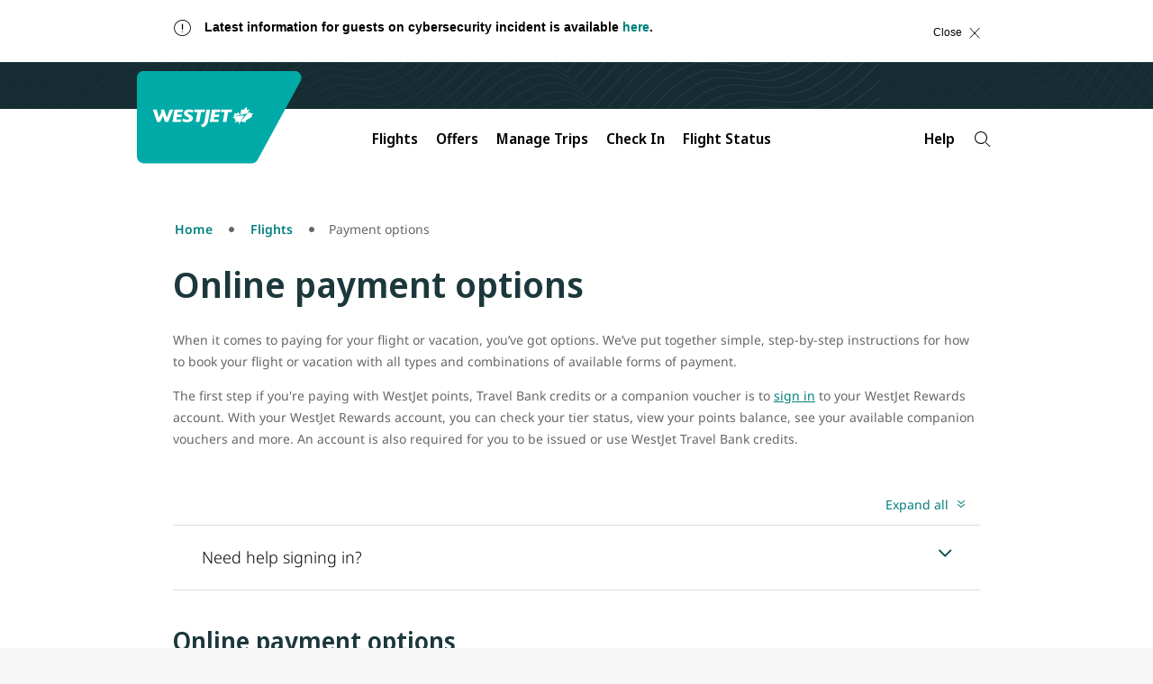

--- FILE ---
content_type: text/html;charset=utf-8
request_url: https://www.westjet.com/en-sx/flights/payment
body_size: 20336
content:

<!DOCTYPE html>
<html lang="en-SX">
    <head>
    <meta charset="UTF-8"/>

    <title>Payment options - Travel info | WestJet official site</title>
    
    <meta name="description" content="Find information about WestJet&#39;s payment options. Read details about booking with credit cards, discount codes, WestJet points, travel credits and more."/>
    <meta name="template" content="page-content"/>
    <meta name="google-site-verification" content="kS6nF2wfyrRlVIdj5harYtrs302VxdDewatvLn21LEA"/>

    <script type="text/javascript" src="https://www.westjet.com/resources/5f88dea0b61dd3fba5a51673d01b64cd40cf654adca23"  ></script><script defer="defer" type="text/javascript" src="https://rum.hlx.page/.rum/@adobe/helix-rum-js@%5E2/dist/micro.js" data-routing="env=prod,tier=publish,ams=Westjet, An Alberta Partnership" integrity="" crossorigin="anonymous" data-enhancer-version="" data-enhancer-hash="" data-post-path=""></script>
<meta name="content-page-ref" content="2lDJiL4aOyzR6osLp7vJYm71_Hzemgm5pIYXgfyzoIhZ7dGKNd0JkeI-n9s1AVOr0wqlJQdILb2lTTDSCnvLow"/>
<script>
        // prehiding snippet for Adobe Target with asynchronous Launch deployment
        <!-- prettier-ignore -->
        (function(g,b,d,f){(function(a,c,d){if(a){var e=b.createElement("style");e.id=c;e.innerHTML=d;a.appendChild(e)}})(b.getElementsByTagName("head")[0],"at-body-style",d);setTimeout(function(){var a=b.getElementsByTagName("head")[0];if(a){var c=b.getElementById("at-body-style");c&&a.removeChild(c)}},f)})(window,document,"body {opacity: 0 !important}",3E3);
    </script>

    <script src="/resources/js/wj_common.js"></script>

    
    <meta name="index-title" content="Payment options - Travel info"/>



    <script type="module" src="/etc.clientlibs/census/clientlibs/census-libraries/resources/duetds/duet/duet.esm.js"></script>
    <script type="module" src="/etc.clientlibs/census/clientlibs/census-libraries/resources/duetds/duet/duet.js"></script>

    
        <meta name="keywords" content="Payment, credit cards, which credit card do you accept, payment, how to pay, online payment, westjet dollars, travel bank, companion voucher, westjet rewards, account, balance, travel bank credits, paying for your flight, credit, card, credit card, creditcard, booking with companion voucher, booking with travel bank, bank balance, dollars, dollar, member exclusive, base fare, multiple payment cards, american experess, discover, diner club international, mastercard, visa, visa debit, debit, visa checkout, RBC CCIA, westjet gift card, gift card, travel, money, cash, paying for stuff, purchase, prepay, pre-pay, baggage, prepaid baggage"/>
    
        <meta name="solr-exclude" content="false"/>
    

    
        <link rel="alternate" href="https://www.westjet.com/en-ca/flights/payment" hreflang="en-CA"/>
    
        <link rel="alternate" href="https://www.westjet.com/fr-ca/vols/paiements" hreflang="fr-CA"/>
    
        <link rel="alternate" href="https://www.westjet.com/en-ag/flights/payment" hreflang="en-AG"/>
    
        <link rel="alternate" href="https://www.westjet.com/en-aw/flights/payment" hreflang="en-AW"/>
    
        <link rel="alternate" href="https://www.westjet.com/en-bs/flights/payment" hreflang="en-BS"/>
    
        <link rel="alternate" href="https://www.westjet.com/en-bb/flights/payment" hreflang="en-BB"/>
    
        <link rel="alternate" href="https://www.westjet.com/en-bz/flights/payment" hreflang="en-BZ"/>
    
        <link rel="alternate" href="https://www.westjet.com/en-bm/flights/payment" hreflang="en-BM"/>
    
        <link rel="alternate" href="https://www.westjet.com/en-ky/flights/payment" hreflang="en-KY"/>
    
        <link rel="alternate" href="https://www.westjet.com/en-cr/flights/payment" hreflang="en-CR"/>
    
        <link rel="alternate" href="https://www.westjet.com/en-cu/flights/payment" hreflang="en-CU"/>
    
        <link rel="alternate" href="https://www.westjet.com/en-cw/flights/payment" hreflang="en-CW"/>
    
        <link rel="alternate" href="https://www.westjet.com/en-do/flights/payment" hreflang="en-DO"/>
    
        <link rel="alternate" href="https://www.westjet.com/en-fr/flights/payment" hreflang="en-FR"/>
    
        <link rel="alternate" href="https://www.westjet.com/fr-fr/vols/paiements" hreflang="fr-FR"/>
    
        <link rel="alternate" href="https://www.westjet.com/en-ie/flights/payment" hreflang="en-IE"/>
    
        <link rel="alternate" href="https://www.westjet.com/en-it/flights/payment" hreflang="en-IT"/>
    
        <link rel="alternate" href="https://www.westjet.com/en-jm/flights/payment" hreflang="en-JM"/>
    
        <link rel="alternate" href="https://www.westjet.com/en-mx/flights/payment" hreflang="en-MX"/>
    
        <link rel="alternate" href="https://www.westjet.com/en-nl/flights/payment" hreflang="en-NL"/>
    
        <link rel="alternate" href="https://www.westjet.com/en-pr/flights/payment" hreflang="en-PR"/>
    
        <link rel="alternate" href="https://www.westjet.com/en-es/flights/payment" hreflang="en-ES"/>
    
        <link rel="alternate" href="https://www.westjet.com/en-lc/flights/payment" hreflang="en-LC"/>
    
        <link rel="alternate" href="https://www.westjet.com/en-sx/flights/payment" hreflang="en-SX"/>
    
        <link rel="alternate" href="https://www.westjet.com/en-tc/flights/payment" hreflang="en-TC"/>
    
        <link rel="alternate" href="https://www.westjet.com/en-gb/flights/payment" hreflang="en-GB"/>
    
        <link rel="alternate" href="https://www.westjet.com/en-us/flights/payment" hreflang="en-US"/>
    
        <link rel="alternate" href="https://www.westjet.com/en-jp/flights/payment" hreflang="en-JP"/>
    
        <link rel="alternate" href="https://www.westjet.com/en-is/flights/payment" hreflang="en-IS"/>
    
        <link rel="alternate" href="https://www.westjet.com/en-kr/flights/payment" hreflang="en-KR"/>
    
        <link rel="alternate" href="https://www.westjet.com/en-gd/flights/payment" hreflang="en-GD"/>
    
        <link rel="alternate" href="https://www.westjet.com/en-pa/flights/payment" hreflang="en-PA"/>
    
        <link rel="alternate" href="https://www.westjet.com/en-pt/flights/payment" hreflang="en-PT"/>
    
        <link rel="alternate" href="https://www.westjet.com/en-tt/flights/payment" hreflang="en-TT"/>
    

    <link rel="canonical" href="https://www.westjet.com/en-sx/flights/payment"/>

    <meta name="title" content="Payment options - Travel info"/>
    <meta name="pageTrackingName" content="WestJetcom:flights:payment"/>
    
    <meta name="dc.language" content="en" title="ISO639-2"/>
    <meta name="wj.locale" content="en-SX"/>
    <meta name="login.state"/>
    <meta name="LatestModifiedDate" content="2025-04-30 10:32:51"/>
    <meta name="twitter:card" content="summary_large_image"/>

    <meta name="wj.canonical-locale" content="en-SX"/>

    <meta name="viewport" content="width=device-width, initial-scale=1"/>
    <meta content="IE=edge" http-equiv="X-UA-Compatible"/>
    <meta name="og:url" content="https://www.westjet.com/en-sx/flights/payment"/>
    
    
    <meta property="og:title" content="Payment options"/>
    <meta property="og:description" content="Find information about WestJet&#39;s payment options. Read details about booking with credit cards, discount codes, WestJet points, travel credits and more."/>
    <meta property="og:image" content="https://www.westjet.com/content/dam/westjet/images/aircraft/exterior/737-max-8/landscape-16-9/230502-WestJet-MAX8-Clouds-1600x900.jpg"/>
    <meta property="og:url" content="https://www.westjet.com/en-sx/flights/payment"/>

    
    <script>
        window.bootstrap_component = function (handler) {
            if (typeof handler === 'function') {
                if (
                    document.readyState === 'complete' ||
                    document.readyState === 'loaded' ||
                    document.readyState === 'interactive'
                ) {
                    handler();
                } else {
                    document.addEventListener('DOMContentLoaded', function () {
                        handler();
                    });
                }
            }
        };
    </script>

    
    
<script src="/etc.clientlibs/wj/clientlibs/clientlib-ui-head.min.484d7442e3249693bc0972ca1a5543d3.js"></script>
<script src="/etc.clientlibs/wj/clientlibs/clientlib-head.min.359f8add153337bea6319bebf6f1a78a.js"></script>



    
    
<link rel="stylesheet" href="/etc.clientlibs/wj/clientlibs/clientlib-all.min.9bfc6fa945060bc0e80950cd7a2f0eef.css" type="text/css">



    

    <!-- Font preloading -->
    <link rel="preload" as="script" href="https://www.westjet.com/resources/5f88dea0b61dd3fba5a51673d01b64cd40cf654adca23"/><link rel="preload" href="/etc.clientlibs/wj/clientlibs/clientlib-all/resources/fonts/noto/NotoSans-SemiBold.woff2" as="font" type="font/woff2" crossorigin="anonymous"/>
    <link rel="preload" href="/etc.clientlibs/wj/clientlibs/clientlib-all/resources/fonts/noto/NotoSans-Bold.woff2" as="font" type="font/woff2" crossorigin="anonymous"/>
    <link rel="preload" href="/etc.clientlibs/wj/clientlibs/clientlib-all/resources/fonts/noto/NotoSans-Light.woff2" as="font" type="font/woff2" crossorigin="anonymous"/>
    <link rel="preload" href="/etc.clientlibs/wj/clientlibs/clientlib-all/resources/fonts/noto/NotoSans-Regular.woff2" as="font" type="font/woff2" crossorigin="anonymous"/>
    <link rel="preload" href="/etc.clientlibs/wj/clientlibs/clientlib-all/resources/fonts/noto/NotoSans-Medium.woff2" as="font" type="font/woff2" crossorigin="anonymous"/>
    <link rel="preload" href="/etc.clientlibs/wj/clientlibs/clientlib-all/resources/fonts/wj-glyphs.woff2?ydsx8f2" as="font" type="font/woff2" crossorigin="anonymous"/>
    <link rel="preload" href="/etc.clientlibs/wj/clientlibs/clientlib-all/resources/fonts/noto/NotoSerif-LightItalic.woff2" as="font" type="font/woff2" crossorigin="anonymous"/>

    <link rel="preconnect" href="https://fonts.gstatic.com"/>
    <link href="https://fonts.googleapis.com/css2?family=Noto+Serif:ital,wght@0,400;0,700;1,400;1,700&display=swap" rel="stylesheet"/>
    
        <script src="/web-data/dtm?app=com" async></script>
    
    <script type="text/javascript">
            (function() {
                window.ContextHub = window.ContextHub || {};

                /* setting paths */
                ContextHub.Paths = ContextHub.Paths || {};
                ContextHub.Paths.CONTEXTHUB_PATH = "/conf/wj/settings/cloudsettings/contexthub";
                ContextHub.Paths.RESOURCE_PATH = "\/content\/westjet\/sx\/en\/flights\/payment\/_jcr_content\/contexthub";
                ContextHub.Paths.SEGMENTATION_PATH = "\/conf\/wj\/settings\/wcm\/segments";
                ContextHub.Paths.CQ_CONTEXT_PATH = "";

                /* setting initial constants */
                ContextHub.Constants = ContextHub.Constants || {};
                ContextHub.Constants.ANONYMOUS_HOME = "/home/users/z/zk4QY9wSLE7cAOqcMUwk";
                ContextHub.Constants.MODE = "no-ui";
            }());
        </script><script src="/etc/cloudsettings.kernel.js/conf/wj/settings/cloudsettings/contexthub" type="text/javascript"></script>



    
    
    

    

    
    
    

    
    <!--[if lte IE 9]>
        <script>
            document.documentElement.className += ' ie-old';
        </script>
    <![endif]-->
    <script src="/assets/wj-web/js/wj_config"></script>

    <script>
        window.wjComAnalyticsValues = {
            siteName: 'WestJetcom',
            siteSection: 'flights',
            pageName: 'WestJetcom:flights:payment',
            language: 'EN',
            country: 'SX'
        };
    </script>

</head>
    <body class="page basicpage" data-wcm-mode="DISABLED">
        
        
            



            
<div class="com-container com-par"><div  class="sticky-wrapper" role="banner"><div class="com-component com-par" data-resource-type="wj/components/content/com-iparsys">




    
        <div class="par inheritance-enabled iparys_inherited">

    
    
    
    
        
        
        <div class="par iparys_inherited">

    
    
    
    

</div>

    

</div>

    

</div>
<div class="com-component com-par" data-resource-type="wj/components/content/com-iparsys">




    
        <div class="par inheritance-enabled iparys_inherited">

    
    
    
    
        
        
        <div class="par iparys_inherited">

    
    
    
    
        
        
        <div class="com-component com-par com-advisory-notice" data-resource-type="wj/components/structure/com-advisory-notice">
    
    
    

    <script>
        window.bootstrap_component(function() {
            window.wjCom.dismissibleAlert.init(
                "id\u002D9B99BAD23A8D7E680B5343E24E9CE46A",
            );
        });
    </script>

</div>

    
        
        
        <div class="com-component com-par com-advisory-notice" data-resource-type="wj/components/structure/com-advisory-notice">
    <div id="id-2DF14FA52E18C7C4DEBBFB7998780686" class="wj-header-advisory" data-auto-hide-time="600" data-auto-show-time="10" data-on-time="Mon May 12 01:30:00 UTC 2025" data-off-time="Sat Feb 21 19:59:00 UTC 2026" data-cf-path="/content/dam/westjet/alerts/en/call-centre-wait-times/jcr:content/data/master">
        <div class="container">
            <div class="alert alert-dismissible" role="banner" aria-atomic="true" id="flex-container">
                <div class="advisory-desktop flex-item">
                    <div class="com-advisory-notice__title default">
                        <span class="glyph warning" aria-hidden="true"></span>
                        <p>Latest information for guests on cybersecurity incident is available <a href="https://www.westjet.com/en-ca/news/2025/westjet-provides-further-update-on-june-13-2025-cybersecurity-incident">here</a>.<br />
</p>

                    </div>
                    <div class="com-advisory-notice__links">
                        
        
    
        <a data-hover-button class="wj-link com-advisory-notice__secondary-link" target="_self">
            <span class="wj-link__text "></span>
        </a>
    
    

                        
        
    
        <a data-hover-button class="wj-link com-advisory-notice__secondary-link" target="_self">
            <span class="wj-link__text "></span>
        </a>
    
    

                    </div>
                    <button type="button" class="close flex-item">
                        <span class="com-advisory-notice__close-text">
                            Close
                        </span>
                        <span class="com-advisory-notice__close-icon glyph r_close" aria-hidden="true"></span>
                    </button>
                    
                </div>
            </div>
        </div>
    </div>
    
    

    <script>
        window.bootstrap_component(function() {
            window.wjCom.dismissibleAlert.init(
                "id\u002D2DF14FA52E18C7C4DEBBFB7998780686",
            );
        });
    </script>

</div>

    

</div>

    

</div>

    

</div>
<div class="com-component com-par" data-resource-type="wj/components/content/com-iparsys">




    
        <div class="par inheritance-enabled iparys_inherited">

    
    
    
    
        
        
        <div class="par iparys_inherited">

    
    
    
    
        
        
        <div class="com-component com-par" data-resource-type="wj/components/structure/com-cookie-consent-notice"><div class="wj-header-usercookies">
    <div class="container reimagine">
        <div class="wj-header-usercookies__content alert alert-dismissible" role="banner" aria-atomic="true">
            <div class="wj-header-usercookies__text">
                <p>By using the WestJet website, you agree to the website <a href="/en-sx/legal/terms-use">terms of use</a>, the <a href="/en-sx/legal/privacy-policy">privacy statement</a>, and the <a href="/en-sx/legal/privacy-policy#cookies">use of cookies</a>.<br />
</p>

            </div>
            <button type="button" class="wj-header-usercookies__accept" data-dismiss="alert">
                <span class="wj-header-usercookies__accept-text">
                    Accept
                </span>
            </button>
        </div>
    </div>
</div>
</div>

    

</div>

    

</div>

    

</div>
<div class="com-component com-par" data-resource-type="wj/components/content/com-iparsys">




    
        <div class="par inheritance-enabled iparys_inherited">

    
    
    
    
        
        
        <div class="par iparys_inherited">

    
    
    
    
        
        
        <div class="com-component com-par header-par" data-resource-type="wj/components/content/com-header">
    

    <header class="com-header" data-component-type="header">
        <div class="com-header__top-bar com-header__branding-container">
            <a class="skip-to-content" href="#main">
                Skip to content
                <span class="glyph angle-down skip-to-content__glyph"></span>
            </a>
            <div class="com-header__inner-top">
                <a class="com-header__logo-background" href="/en-sx" title="Navigate to the homepage">
                    <img class="com-header__logo" src="/content/dam/westjet/images/graphics/logos/maple-leaf_rev.svg/_jcr_content/renditions/original/_jcr_content" alt="WestJet"/>
                    <img class="com-header__logo--desktop" src="/content/dam/westjet/images/graphics/logos/westjet_rev.svg/_jcr_content/renditions/original/_jcr_content" alt="WestJet"/>
                </a>
                <div class="com-header__user-controls">
                    <div class="com-header__login-container">
                        




    
    
    <div class="com-component com-par com-widget" data-resource-type="wj/components/content/com-widget">
    <div data-widget-options="{}" data-widget-type="w-signin-cta-dynamic" data-injection-path="/profile-app-widgets/w-signin-cta-dynamic-snippet.html"></div>
    
    


</div>



                    </div>
                    
                    <button class="com-header__navigation-button com-header__navigation-button--collapsed" aria-expanded="false" aria-label="Open menu">
                        <div>
                            <span class="com-header__navigation-button--icon-bar"></span>
                            <span class="com-header__navigation-button--icon-bar"></span>
                            <span class="com-header__navigation-button--icon-bar"></span>
                        </div>
                    </button>
                </div>
            </div>
        </div>
        <nav class="com-header__bottom-bar com-header__navigation">
            <div class="com-header__inner-bottom">
                <div class="com-header__navigation-container com-header__navigation-container--collapsed" id="mobile-navigation-container">
                    <ul class="com-header__navbar com-authenticated-content-container">
                        
                            <li class="com-header__list-item dropdown ">
                                <button class="com-header__navbar-item dropdown-toggle" id="mega-nav:flights" aria-haspopup="dialog" aria-expanded="false" aria-controls="flights">
                                    Flights
                                    <span class="glyph angle-down com-header__glyph"></span>
                                </button>
                                <ul id="flights" role="dialog" class="com-header__dropdown-navigation dropdown-menu">
                                    <li class="com-header__list-item">
                                        <a class="com-header__dropdown-link " href="/en-sx/flights" data-trackingid="mega-nav:flights:find-flights">
                                            Find Flights
                                        </a>
                                    </li>
<li class="com-header__list-item">
                                        <a class="com-header__dropdown-link " href="/en-sx/flights/direct-flights" data-trackingid="mega-nav:flights:direct-flights">
                                            Direct Flights
                                        </a>
                                    </li>
<li class="com-header__list-item">
                                        <a class="com-header__dropdown-link " href="/en-sx/flights/route-map" data-trackingid="mega-nav:flights:route-map">
                                            Route Map
                                        </a>
                                    </li>
<li class="com-header__list-item">
                                        <a class="com-header__dropdown-link " href="/en-sx/best-of-travel" data-trackingid="mega-nav:flights:best-of-travel">
                                            Best of Travel
                                        </a>
                                    </li>

                                </ul>
                            </li>
                            
                        
                            <li class="com-header__list-item dropdown ">
                                <button class="com-header__navbar-item dropdown-toggle" id="mega-nav:offers" aria-haspopup="dialog" aria-expanded="false" aria-controls="offers">
                                    Offers
                                    <span class="glyph angle-down com-header__glyph"></span>
                                </button>
                                <ul id="offers" role="dialog" class="com-header__dropdown-navigation dropdown-menu">
                                    <li class="com-header__list-item">
                                        <a class="com-header__dropdown-link " href="/en-sx/rewards/offers">
                                            WestJet Rewards Offers
                                        </a>
                                    </li>
<li class="com-header__list-item">
                                        <a class="com-header__dropdown-link " href="/en-sx/extras/gift-card">
                                            Buy Gift Card
                                        </a>
                                    </li>

                                </ul>
                            </li>
                            
                        
                            <li class="com-header__list-item dropdown ">
                                <button class="com-header__navbar-item dropdown-toggle" id="mega-nav:manage-trips" aria-haspopup="dialog" aria-expanded="false" aria-controls="manage-trips">
                                    Manage Trips
                                    <span class="glyph angle-down com-header__glyph"></span>
                                </button>
                                <ul id="manage-trips" role="dialog" class="com-header__dropdown-navigation dropdown-menu">
                                    <li class="com-header__list-item">
                                        <a class="com-header__dropdown-link " href="/en-sx/manage" data-trackingid="mega-nav:manage-trips:manage-flights">
                                            Flights
                                        </a>
                                    </li>
<li class="com-header__list-item">
                                        <a class="com-header__dropdown-link " href="/en-sx/manage" data-trackingid="mega-nav:manage-trips:add-seats-and-bags">
                                            Add Seats and Bags
                                        </a>
                                    </li>
<li class="com-header__list-item">
                                        <a class="com-header__dropdown-link " href="/en-sx/manage/upgrade" data-trackingid="mega-nav:manage-trips:upgrade">
                                            Upgrade Options
                                        </a>
                                    </li>
<li class="com-header__list-item">
                                        <a class="com-header__dropdown-link " href="/en-sx/get-travel-ready" data-trackingid="mega-nav:manage-trips:get-travel-ready">
                                            Get Travel Ready
                                        </a>
                                    </li>
<li class="com-header__list-item">
                                        <a class="com-header__dropdown-link " href="/en-sx/get-travel-ready/id-entry-requirements" data-trackingid="mega-nav:manage-trips:id-requirement">
                                            ID and Entry Requirements
                                        </a>
                                    </li>
<li class="com-header__list-item">
                                        <a class="com-header__dropdown-link " href="/en-sx/get-travel-ready/advisories" data-trackingid="mega-nav:manage-trips:advisories">
                                            Travel Advisories
                                        </a>
                                    </li>
<li class="com-header__list-item">
                                        <a class="com-header__dropdown-link " href="/en-sx/extras/travel-insurance">
                                            Travel Insurance
                                        </a>
                                    </li>
<li class="com-header__list-item">
                                        <a class="com-header__dropdown-link external external--light" href="https://hotels.westjet.com/?tag=ptrlnkmth" target="_blank">
                                            Hotels
                                        </a>
                                    </li>
<li class="com-header__list-item">
                                        <a class="com-header__dropdown-link " href="https://autos.westjet.com/en-us/home?clientid=403726#/searchcars">
                                            Car Rentals
                                        </a>
                                    </li>

                                </ul>
                            </li>
                            
                        
                            
                            <li class="com-header__list-item ">
                                <a class="com-header__navbar-item " href="/en-sx/manage/check-in" data-trackingid="mega-nav:check-in">
                                    Check In
                                </a>
                            </li>
                        
                            
                            <li class="com-header__list-item ">
                                <a class="com-header__navbar-item " href="/en-sx/flights/status">
                                    Flight Status
                                </a>
                            </li>
                        
                            <li class="com-header__list-item dropdown com-authenticated-content-container__content com-authenticated-content-container__content--unauthenticated">
                                <button class="com-header__navbar-item dropdown-toggle" id="mega-nav:unauthenticated-rewards" aria-haspopup="dialog" aria-expanded="false" aria-controls="unauthenticated-rewards">
                                    WestJet Rewards
                                    <span class="glyph angle-down com-header__glyph"></span>
                                </button>
                                <ul id="unauthenticated-rewards" role="dialog" class="com-header__dropdown-navigation dropdown-menu">
                                    <li class="com-header__list-item">
                                        <a class="com-header__dropdown-link " href="/en-sx/rewards/join" data-trackingid="mega-nav:unauthenticated-rewards:join-westjet-rewards">
                                            Join WestJet Rewards
                                        </a>
                                    </li>
<li class="com-header__list-item">
                                        <a class="com-header__dropdown-link " href="/en-sx/rewards/new-westjet-rewards" data-trackingid="mega-nav:unauthenticated-rewards:new-westjet-rewards">
                                            Discover What’s New
                                        </a>
                                    </li>
<li class="com-header__list-item">
                                        <a class="com-header__dropdown-link " href="/en-sx/rewards" data-trackingid="mega-nav:unauthenticated-rewards:about-westjet-rewards">
                                            About WestJet Rewards
                                        </a>
                                    </li>
<li class="com-header__list-item">
                                        <a class="com-header__dropdown-link " href="/en-sx/rewards/earn" data-trackingid="mega-nav:unauthenticated-rewards:earn-points">
                                            Earn WestJet Points
                                        </a>
                                    </li>
<li class="com-header__list-item">
                                        <a class="com-header__dropdown-link " href="/en-sx/rewards/redeem" data-trackingid="mega-nav:unauthenticated-rewards:redeem">
                                            Redeem WestJet Points
                                        </a>
                                    </li>
<li class="com-header__list-item">
                                        <a class="com-header__dropdown-link " href="/en-sx/rewards/tiers" data-trackingid="mega-nav:unauthenticated-rewards:rewards-tiers">
                                            Tiers and Benefits
                                        </a>
                                    </li>
<li class="com-header__list-item">
                                        <a class="com-header__dropdown-link " href="/en-sx/rewards/contact-us">
                                            Account Help
                                        </a>
                                    </li>

                                </ul>
                            </li>
                            
                        
                            <li class="com-header__list-item dropdown com-authenticated-content-container__content com-authenticated-content-container__content--authenticated">
                                <button class="com-header__navbar-item dropdown-toggle" id="mega-nav:rewards" aria-haspopup="dialog" aria-expanded="false" aria-controls="rewards">
                                    WestJet Rewards
                                    <span class="glyph angle-down com-header__glyph"></span>
                                </button>
                                <ul id="rewards" role="dialog" class="com-header__dropdown-navigation dropdown-menu">
                                    <li class="com-header__list-item">
                                        <a class="com-header__dropdown-link " href="/en-sx/rewards/account" data-trackingid="mega-nav:rewards:view-account">
                                            View my account
                                        </a>
                                    </li>
<li class="com-header__list-item">
                                        <a class="com-header__dropdown-link " href="/en-sx/rewards/manage/transaction-history" data-trackingid="mega-nav:rewards:activity">
                                            My Activity
                                        </a>
                                    </li>
<li class="com-header__list-item">
                                        <a class="com-header__dropdown-link " href="/en-sx/account/settings" data-trackingid="mega-nav:rewards:account-settings">
                                            Account Settings
                                        </a>
                                    </li>
<li class="com-header__list-item">
                                        <a class="com-header__dropdown-link " href="/en-sx/rewards/contact-us" data-trackingid="mega-nav:rewards:account-help">
                                            Account Help 
                                        </a>
                                    </li>
<li class="com-header__list-item">
                                        <a class="com-header__dropdown-link " href="/en-sx/rewards/new-westjet-rewards" data-trackingid="mega-nav:rewards:logged-in-new-westjet-rewards">
                                            Discover What&#39;s New
                                        </a>
                                    </li>
<li class="com-header__list-item">
                                        <a class="com-header__dropdown-link " href="/en-sx/rewards/earn" data-trackingid="mega-nav:rewards:logged-in-earn">
                                            Earn WestJet Points
                                        </a>
                                    </li>
<li class="com-header__list-item">
                                        <a class="com-header__dropdown-link " href="/en-sx/rewards/redeem" data-trackingid="mega-nav:rewards:logged-in-redeem">
                                            Redeem WestJet Points
                                        </a>
                                    </li>
<li class="com-header__list-item">
                                        <a class="com-header__dropdown-link " href="/en-sx/rewards/tiers" data-trackingid="mega-nav:rewards:logged-in-rewards-tiers">
                                            Tiers and Benefits 
                                        </a>
                                    </li>

                                </ul>
                            </li>
                            
                        
                            <li class="com-header__list-item dropdown ">
                                <button class="com-header__navbar-item dropdown-toggle" id="mega-nav:help" aria-haspopup="dialog" aria-expanded="false" aria-controls="help">
                                    Help
                                    <span class="glyph angle-down com-header__glyph"></span>
                                </button>
                                <ul id="help" role="dialog" class="com-header__dropdown-navigation dropdown-menu">
                                    <li class="com-header__list-item">
                                        <a class="com-header__dropdown-link " href="/en-sx/help" data-trackingid="mega-nav:help:travel-help-support">
                                            Travel Help and Support 
                                        </a>
                                    </li>
<li class="com-header__list-item">
                                        <a class="com-header__dropdown-link " href="/en-sx/manage/change-cancel" data-trackingid="mega-nav:help:change-cancel">
                                            Change/Cancel Policies 
                                        </a>
                                    </li>
<li class="com-header__list-item">
                                        <a class="com-header__dropdown-link " href="/en-sx/baggage" data-trackingid="mega-nav:help:baggage">
                                            Baggage Info
                                        </a>
                                    </li>
<li class="com-header__list-item">
                                        <a class="com-header__dropdown-link " href="/en-sx/contact" data-trackingid="mega-nav:help:contact">
                                            Contact us
                                        </a>
                                    </li>
<li class="com-header__list-item">
                                        <a class="com-header__dropdown-link " href="/en-sx/manage/seats" data-trackingid="mega-nav:help:seat-selection">
                                            Seat Selection
                                        </a>
                                    </li>
<li class="com-header__list-item">
                                        <a class="com-header__dropdown-link " href="/en-sx/manage/receipts" data-trackingid="mega-nav:help:receipts">
                                            Receipts
                                        </a>
                                    </li>
<li class="com-header__list-item">
                                        <a class="com-header__dropdown-link " href="/en-sx/flights/fees" data-trackingid="mega-nav:help:fees">
                                            Services Fees 
                                        </a>
                                    </li>
<li class="com-header__list-item">
                                        <a class="com-header__dropdown-link " href="/en-sx/help/rewards" data-trackingid="mega-nav:help:account-help">
                                            WestJet Rewards Help
                                        </a>
                                    </li>

                                </ul>
                            </li>
                            
                        
                        <li class="com-header__search-container">
                            <div class="com-header__google-search-container">
                                <button class="com-header__google-search com-header__search" id="searchWidgetTrigger" aria-label="Search">
                                    <span class="glyph r_search"></span>
                                </button>
                            </div>
                        </li>
                    </ul>
                </div>
            </div>
        </nav>
    </header>

    


<script>
    window.bootstrap_component(function() {
        window.wjCom.header.init(
            'mobile-navigation-container',
            "Content provided by generative AI. Please check source links for full details, rules and eligibility. \nGoogle AI says:",
            "What can we help you find?"
        );
        window.wjCom.dropdown.init(
            "mobile-navigation-container",
        );
        window.wjCom.navbar.init(
            "mobile-navigation-container",
        );
        window.wjCom.headerMenu.init(
            "mobile-navigation-container",
        );
    });
</script>


<script src="https://cloud.google.com/ai/gen-app-builder/client?hl=en_SX" async></script>


<div class="google-search-widget">
    <gen-search-widget id="google-search-widget__outer-shadow-parent" configId="12312c8c-d095-456f-a237-5e353eeda9d1" triggerId="searchWidgetTrigger">
    </gen-search-widget>
</div>


<template id="google-search">
    <style>
        :host .content {
            border-top-left-radius: unset;
            border-top-right-radius: unset;
        }
        :host .search-toolbar {
            border-bottom-left-radius: unset;
            border-bottom-right-radius: unset;
        }

        :host ucs-search-bar {
            border-bottom-left-radius: unset;
            border-bottom-right-radius: unset;
            padding-left: 0;
            padding-right: 0;
        }

        :host .backdrop {
            background-image: url('/content/dam/westjet/images/graphics/logos/westjet_rev.svg/_jcr_content/renditions/original/_jcr_content');
            background-size: contain;
            background-repeat: no-repeat;
            height: 7rem;
            max-width: 1200px;
            margin: 0;
        }

        @media (min-width: 768px) {
            :host .backdrop {
                margin: 0 15%;
            }
        }

        :host > div {
            background-color: #152D32 !important;
            backdrop-filter: none !important;
        }
    </style>
</template>

<template id="google-search-bar">
    <style>
        form .main-label {
            border-radius: unset;
            border: 1px solid #000000;
            background: #f7f7f7 !important;
            color: #000000;
        }
        form .main-label:focus,
        form .main-label:focus-within,
        form .main-label:active {
            outline: 2px solid #017f7c;
            outline-offset: 4px;
        }
        form:not(.showing-follow-up-input):focus-within label.main-label {
            box-shadow: none !important;
            background: #f7f7f7 !important;
        }
        form .prefix-icon,
        form .icon-button {
            color: #017f7c;
            opacity: 1;
        }
        form .icon-button:focus,
        form .icon-button:focus-within {
            outline-color: #017f7c;
        }

        :host > div.show-feedback {
            background-color: #f7f7f7;
            border-top-left-radius: unset;
            border-top-right-radius: unset;
        }

        :host > div.show-feedback .citation-number {
            display: none;
        }

        input::placeholder {
            color: #666666 !important;
        }

        :host .citation-number {
            color: #017F7C;
        }
        :host .header {
            font-family: "Noto Sans", "Noto Sans Fallback", Arial, Sans-Serif !important;
            font-size: 1.2rem !important;
            line-height: 1.6rem;
            color: #017F7C !important;
            font-weight: 600 !important;
            text-transform: uppercase;
            letter-spacing: 0.312em;
        }

        .main {
            padding-right: 2.4rem;
            padding-left: 2.4rem;
            max-width: none !important;
        }

        @media (min-width: 768px) {
            .main, .google-tos, .help-text {
                max-width: 73.8rem !important;
                padding-right: 0;
                padding-left: 0;
                margin-right: auto;
                margin-left: auto;
            }
        }

        @media (min-width: 1200px) {
            .main, .google-tos, .help-text {
                max-width: 89.6rem !important;
            }
        }

        .help-text {
            margin-bottom: 2rem;
            font-family: "Noto Sans", "Noto Sans Fallback", Arial, Sans-Serif;
            font-size: 2.2rem;
            line-height: 1.6rem;
            color: #017F7C;
            font-weight: 600;
            letter-spacing: normal;
            padding: 1rem 2.4rem;
            max-width: 89.6rem;
            text-align: left;
            margin-left: auto;
            margin-right: auto;
        }

        .google-tos {
            margin-top: 4px;
            font-family: "Noto Sans", "Noto Sans Fallback", Arial, Sans-Serif !important;
            font-size: 1.2rem;
            line-height: 1.5;
            letter-spacing: normal;
            text-align: left;
            padding: 1rem 2.4rem;
        }

        .google-tos a {
            color: #017F7C;
        }
    </style>
</template>

<template id="google-summary">
    <style>
        :host div.show-feedback {
            background-color: #f7f7f7;
            font-family: "Noto Sans", "Noto Sans Fallback", Arial, Sans-Serif;
        }

        :host .citation-number {
            color: #017F7C;
        }

        :host .header {
            font-family: "Noto Sans", "Noto Sans Fallback", Arial, Sans-Serif !important;
            font-size: 1.2rem !important;
            line-height: 1.6rem;
            color: #017F7C !important;
            font-weight: 600 !important;
            text-transform: uppercase;
            letter-spacing: 0.312em;
        }

        :host > div {
            padding-right: 2.4rem !important;
            padding-left: 2.4rem !important;
        }

        @media (min-width: 768px) {
            :host div {
                max-width: 73.8rem !important;
                padding-right: 0 !important;
                padding-left: 0 !important;
                margin-right: auto;
                margin-left: auto;
            }
        }

        @media (min-width: 1200px) {
            :host div {
                max-width: 89.6rem !important;
            }
        }

    </style>
</template>

<template id="google-conversation-summary">
    <style>
        :host div.show-feedback .citation-number {
            color: #017F7C;
        }
    </style>
</template>

<template id="google-conversation">
    <style></style>
</template>

<template id="google-search-container">
    <style>
        :host .search-results-container {
            padding: 0;
        }
    </style>
</template>

<template id="google-search-results">
    <style>
        :host .results-list {
            border-top-left-radius: unset;
            border-top-right-radius: unset;
            padding-left: 2.4rem;
            padding-right: 2.4rem;
        }

        @media (min-width: 768px) {
            :host .results-list {
                padding-left: 0;
                padding-right: 0;
            }
        }

        .results-list .item-website-doc {
            font-family: "Noto Sans", "Noto Sans Fallback", Arial, Sans-Serif;
            padding-bottom: 1.6rem;
            border-bottom: 1px solid #dbdcdc;
            margin-bottom: 2.4rem;
            max-width: none;
        }

        .results-list .empty {
            max-width: none;
        }

        @media (min-width: 768px) {
            .results-list .item-website-doc,
            .results-list .empty,
            .results-count,
            .results-header,
            :host ucs-feedback-details {
                max-width: 73.8rem;
                margin-right: auto;
                margin-left: auto;
            }
        }

        @media (min-width: 1200px) {
            .results-list .item-website-doc,
            .results-list .empty,
            .results-count,
            .results-header,
            :host ucs-feedback-details {
                max-width: 89.6rem !important;
            }
        }

        .results-list .item-website-doc .result-number {
            display: none;
        }

        .results-list .item .rows .header a,
        .results-list .results-header {
            color: #017f7c;
        }

        .results-list .item .rows p {
            color: #666;
            font-weight: normal;
            font-size: 1.2rem;
            line-height: 1.5;
            margin-bottom: 0;
        }
        
        .results-list .results-count em {
            color: #666;
            font-weight: 600;
        }

        ucs-summary {
            background: rgb(244, 246, 251);
        }
    </style>
</template>

<template id="google-summary-loading-state">
    <style>
        :host .header {
            font-family: "Noto Sans", "Noto Sans Fallback", Arial, Sans-Serif !important;
            font-size: 1.2rem !important;
            line-height: 1.6rem;
            color: #017F7C !important;
            font-weight: 600 !important;
            text-transform: uppercase;
            letter-spacing: 0.312em;
        }

        :host > div {
            padding-right: 2.4rem !important;
            padding-left: 2.4rem !important;
        }

        @media (min-width: 768px) {
            :host div {
                max-width: 73.8rem !important;
                padding-right: 0 !important;
                padding-left: 0 !important;
                margin-right: auto;
                margin-left: auto;
            }
        }

        @media (min-width: 1200px) {
            :host div {
                max-width: 89.6rem !important;
            }
        }
    </style>
</template>

<template id="recaptcha-text">
  <div class="google-tos"> 
    This site is protected by reCAPTCHA and the Google
    <a href="https://policies.google.com/privacy">Privacy Policy</a> and
    <a href="https://policies.google.com/terms">Terms of Service</a> apply.
  </div>
</template>

<template id="google-feedback-buttons">
    <style>
        .header, .main .question {
            display: block !important;
        }

        .compact .header button {
            color: #017F7C !important;
        }

        .compact .header button:first-child {
            margin-left: 0;
            padding-left: 0;
        }
    </style>
</template>
</div>

    
        
        
        <div class="par iparys_inherited">

    
    
    
    

</div>

    

</div>

    

</div>

    

</div>
</div>
</div>
<div class="com-container com-par"><div  id="main" class="main" itemtype="main" role="main"><div class="wj-par parsys">




    
    
    <div class="com-component com-par" data-resource-type="wj/components/full-width/com-container"><div class="com-container com-container--reimagined com-container--left com-container--margin-default com-container--horizontal-align-left com-container--white com-container--spacing-disable-none id-57E60F7AE2A29B77C78D2CFF316573B1" data-hide-when-sirev="false">
    
    <div class="com-container__container com-container--spacing-content-top-standard com-container--spacing-content-bottom-standard">
        <div class="com-container__content">
            




    
    
    <div class="com-component com-par" data-resource-type="wj/components/content/com-breadcrumb">
    <nav class="wj-breadcrumb" aria-label="component.breadcrumb.label">
        <ol class="wj-breadcrumb__list" itemscope itemtype="http://schema.org/BreadcrumbList">
            <li class="wj-breadcrumb__item wj-breadcrumb__item--home" itemprop="itemListElement" itemscope itemtype="http://schema.org/ListItem">
                <div class="wj-breadcrumb__item-container">
                    <a href="/en-sx" class="wj-breadcrumb__item-link " title="Home" itemprop="item">
                        <div class="wj-breadcrumb__home-text wj-breadcrumb__mobile-text">
                            <span class="wj-breadcrumb__back-icon"></span>
                            <span class="wj-breadcrumb__home-text wj-breadcrumb__mobile-text">Back to Home</span>
                        </div>
                        <span class="wj-breadcrumb__home-text wj-breadcrumb__desktop-text">Home</span>
                    </a>
                    
                    
                        <span class="wj-breadcrumb__circle-glyph glyph circle"></span>
                    
                </div>
            </li>
            
                
            
                <li class="wj-breadcrumb__item " itemprop="itemListElement" itemscope itemtype="http://schema.org/ListItem">
                    <div class="wj-breadcrumb__item-container">
                        <a href="/en-sx/flights" class="wj-breadcrumb__item-link" itemprop="item">
                            <div class="wj-breadcrumb__home-text wj-breadcrumb__mobile-text">
                                <span class="wj-breadcrumb__back-icon"></span>
                                <span class="wj-breadcrumb__back-text">
                                    Back to Flights
                                </span>
                            </div>
                            <span class="wj-breadcrumb__desktop-text" itemprop="name">Flights</span>
                        </a>
                        <span class="wj-breadcrumb__circle-glyph glyph circle"></span>
                    </div>
                </li>
            
                <li class="wj-breadcrumb__item  wj-breadcrumb__item--active" itemprop="itemListElement" itemscope itemtype="http://schema.org/ListItem">
                    <div class="wj-breadcrumb__item-container">
                        
                            <div class="wj-breadcrumb__home-text wj-breadcrumb__mobile-text">
                                <span class="wj-breadcrumb__back-icon"></span>
                                <span class="wj-breadcrumb__back-text">
                                    Back to Payment options 
                                </span>
                            </div>
                            <span class="wj-breadcrumb__desktop-text" itemprop="name">Payment options </span>
                        
                        
                    </div>
                </li>
            
            
        </ol>
    </nav>
    
    


</div>


    
    
    <div class="com-component com-par com-page-title" data-resource-type="wj/components/content/com-page-title">
    <div class="com-page-title com-page-title--override-h1 com-page-title--black">
        <h1>Online payment options</h1>

    </div>
    
    


</div>


    
    
    <div class="com-component com-par" data-resource-type="wj/components/content/com-text">
    <div class="com-text com-text--size-md com-text--color-black" id="id-302E5E45C3AF4C9650CD0B5C120EB86E">
        
            <p>When it comes to paying for your flight or vacation, you’ve got options. We’ve put together simple, step-by-step instructions for how to book your flight or vacation with all types and combinations of available forms of payment. </p>
<p>The first step if you're paying with WestJet points, Travel Bank credits or a companion voucher is to <a href="https://www.westjet.com/en-ca/rewards/account-overview">sign in</a> to your WestJet Rewards account. With your WestJet Rewards account, you can check your tier status, view your points balance, see your available companion vouchers and more. An account is also required for you to be issued or use WestJet Travel Bank credits. </p>

        
    </div>
    
    

    <script>
        window.bootstrap_component(function() {
            window.wjCom.text.init("id\u002D302E5E45C3AF4C9650CD0B5C120EB86E");
        });
    </script>

</div>


    
    
    <div class="text"></div>


    
    
    <div class="com-component com-par com-collapsible-container" data-resource-type="wj/components/content/com-collapsible-container"><div id="id-55B7C8FCDBF1C9E000252CED1F9B5FBD" class="com-collapsible-container">
    <section class="com-collapsible-container com-collapsible-container-collapsible">
        
            <div class="show-close-button">
                <button class="show-all-collapsible-cta ">Expand all</button>
                <button class="close-all-collapsible-cta hide">Collapse all</button>
            </div>
        
        <hr class="com-collapsible-container__divider"/>
        




    
    
    <div class="com-collapsible-content com-component com-par" data-resource-type="wj/components/content/com-collapsible-content">
    <div id="id-62931679529a3ad6b4bdd0e2b8496c39" class="com-collapsible-content__details">
        <h3 class="com-collapsible-content--heading">
            <button type="button" class="com-collapsible-content--summary" data-toggle="collapse" data-target="#id-62931679529a3ad6b4bdd0e2b8496c39-content" aria-expanded="false" aria-controls="id-62931679529a3ad6b4bdd0e2b8496c39-content">
                
                <div class="com-collapsible-content__title">
                    <span class="com-collapsible-content--heading">Need help signing in?</span>
                    
                </div>
                <span class="com-collapsible-content__icon--angle">
                    <i class="glyph"></i>
                </span>
            </button>
        </h3>

        <section class="com-collapsible-content__collapse " id="id-62931679529a3ad6b4bdd0e2b8496c39-content" aria-hidden="true">
            <div class="com-collapsible-content__content com-collapsible-content__content--hide">
                




    
    
    <div class="com-component com-par" data-resource-type="wj/components/content/com-text">
    <div class="com-text com-text--size-md com-text--color-black" id="id-7A6E3D32D61B5F7063A5F40BCD0C4091">
        
            <p>You can reset your password, or retrieve your WestJet Rewards ID, by clicking on Forgot ID or password on the <a href="https://www.westjet.com/en-ca/rewards/account-overview">account overview page</a>.</p>
<p>If you continue to experience issues accessing your account it may be that your email address is linked to multiple accounts (i.e. one address used for several members of the same family, or you have more than one account). Please re-attempt to sign in using your 9-digit WestJet Rewards ID and password instead. Your Rewards ID can be found in most WestJet email communications sent to you.<br />
</p>

        
    </div>
    
    

    <script>
        window.bootstrap_component(function() {
            window.wjCom.text.init("id\u002D7A6E3D32D61B5F7063A5F40BCD0C4091");
        });
    </script>

</div>



            </div>
        </section>
    </div>


<script>
    window.bootstrap_component(() => {
        wjCom.collapsibleContent.init("id\u002D62931679529a3ad6b4bdd0e2b8496c39");
    });
</script>
</div>



    </section>
    <script>
        window.bootstrap_component(() => {
            wjCom.collapsibleContainer.init("id\u002D55B7C8FCDBF1C9E000252CED1F9B5FBD", {
                canOpenMultiple: true
            });
        });
    </script>
</div>
</div>


    
    
    <div class="com-component com-par com-page-title com-heading" data-resource-type="wj/components/content/com-heading"><div class="com-page-title com-page-title--black com-page-title--align-left com-page-title--override-h2">
    
    
    <h2>
        
                Online payment options    
    </h2>
    
    


    
</div>

    

</div>


    
    
    <div class="com-component com-par com-collapsible-container" data-resource-type="wj/components/content/com-collapsible-container"><div id="id-53C654536A95A03B3C256ADA9882675D" class="com-collapsible-container">
    <section class="com-collapsible-container com-collapsible-container-collapsible">
        
            <div class="show-close-button">
                <button class="show-all-collapsible-cta ">Expand all</button>
                <button class="close-all-collapsible-cta hide">Collapse all</button>
            </div>
        
        <hr class="com-collapsible-container__divider"/>
        




    
    
    <div class="com-collapsible-content com-component com-par" data-resource-type="wj/components/content/com-collapsible-content">
    <div id="companion-voucher" class="com-collapsible-content__details">
        <h3 class="com-collapsible-content--heading">
            <button type="button" class="com-collapsible-content--summary" data-toggle="collapse" data-target="#companion-voucher-content" aria-expanded="false" aria-controls="companion-voucher-content">
                
                <div class="com-collapsible-content__title">
                    <span class="com-collapsible-content--heading">Companion vouchers</span>
                    
                </div>
                <span class="com-collapsible-content__icon--angle">
                    <i class="glyph"></i>
                </span>
            </button>
        </h3>

        <section class="com-collapsible-content__collapse " id="companion-voucher-content" aria-hidden="true">
            <div class="com-collapsible-content__content com-collapsible-content__content--hide">
                




    
    
    <div class="com-component com-par" data-resource-type="wj/components/content/com-text">
    <div class="com-text com-text--size-md com-text--color-black" id="id-9A826957064CF979183FA34D3C8FB34E">
        
            <p>Travel for two is twice as nice. To use a companion voucher you must purchase one WestJet-marketed and operated flight and the second guest on the same itinerary will pay a reduced amount (or no charge) for the base fare, depending on the type of voucher and destination, plus taxes, fees and other Air Transportation Charges.</p>
<p><strong>How to book with a WestJet companion voucher:</strong><br />
</p>
<ol>
<li><a href="https://www.westjet.com/en-ca/rewards/account-overview">Sign in</a> to your WestJet Rewards account.</li>
<li>Select “Use companion voucher”.</li>
<li>Search for your flights by indicating your origin and destination, travel dates and number of guests (minimum two)</li>
<li>Select the companion voucher you’d like to use and apply it to your booking. </li>
<li>Choose your flight times and fares for each of your flights.</li>
<li>Enter the travel details for you and your companion.</li>
<li>At your payment summary, confirm that your companion voucher was redeemed.</li>
<li>Pay your remaining balance with WestJet points, Travel Bank credits, WestJet gift card or credit card. </li>
</ol>
<p>IMPORTANT: you can only use two forms of payment in addition to your companion voucher. See the below for step-by-step guides on how to pay with your preferred forms of payment.</p>
<p>Still have questions about using a companion voucher? <a href="/en-sx/help/how-to-book-companion-voucher">Companion voucher FAQ</a></p>
<ol>
<p> </p>
</ol>

        
    </div>
    
    

    <script>
        window.bootstrap_component(function() {
            window.wjCom.text.init("id\u002D9A826957064CF979183FA34D3C8FB34E");
        });
    </script>

</div>



            </div>
        </section>
    </div>


<script>
    window.bootstrap_component(() => {
        wjCom.collapsibleContent.init("companion\u002Dvoucher");
    });
</script>
</div>


    
    
    <div class="com-collapsible-content com-component com-par" data-resource-type="wj/components/content/com-collapsible-content">
    <div id="bank-credits" class="com-collapsible-content__details">
        <h3 class="com-collapsible-content--heading">
            <button type="button" class="com-collapsible-content--summary" data-toggle="collapse" data-target="#bank-credits-content" aria-expanded="false" aria-controls="bank-credits-content">
                
                <div class="com-collapsible-content__title">
                    <span class="com-collapsible-content--heading">Travel Bank credits </span>
                    
                </div>
                <span class="com-collapsible-content__icon--angle">
                    <i class="glyph"></i>
                </span>
            </button>
        </h3>

        <section class="com-collapsible-content__collapse " id="bank-credits-content" aria-hidden="true">
            <div class="com-collapsible-content__content com-collapsible-content__content--hide">
                




    
    
    <div class="com-component com-par" data-resource-type="wj/components/content/com-text">
    <div class="com-text com-text--size-md com-text--color-black" id="id-35FCA743105E30CEF2FA850D56450016">
        
            <p>Your WestJet Travel Bank is an easy-to-use account where you accumulate and save credit from non-refundable ticket changes, cancellations or service credits.</p>
<p><strong>How to use your Travel Bank credit:</strong></p>
<ol>
<li><a href="https://www.westjet.com/en-ca/rewards/account-overview">Sign in</a> to your WestJet Rewards account.</li>
<li>Select your flights and continue to the payment step.</li>
<li>Your Travel Bank balance will appear with the option to apply the credit to your purchase.</li>
<li>Choose to apply all, or a portion of your Travel Bank balance toward the cost of your flights. Any remaining costs can be paid with a credit card. </li>
</ol>
<p>Still have questions about your Travel Bank credits? <a href="https://www.westjet.com/en-ca/help/travel-credits">Travel Bank FAQ</a></p>

        
    </div>
    
    

    <script>
        window.bootstrap_component(function() {
            window.wjCom.text.init("id\u002D35FCA743105E30CEF2FA850D56450016");
        });
    </script>

</div>



            </div>
        </section>
    </div>


<script>
    window.bootstrap_component(() => {
        wjCom.collapsibleContent.init("bank\u002Dcredits");
    });
</script>
</div>


    
    
    <div class="com-collapsible-content com-component com-par" data-resource-type="wj/components/content/com-collapsible-content">
    <div id="westjet-points" class="com-collapsible-content__details">
        <h3 class="com-collapsible-content--heading">
            <button type="button" class="com-collapsible-content--summary" data-toggle="collapse" data-target="#westjet-points-content" aria-expanded="false" aria-controls="westjet-points-content">
                
                <div class="com-collapsible-content__title">
                    <span class="com-collapsible-content--heading">WestJet points </span>
                    
                </div>
                <span class="com-collapsible-content__icon--angle">
                    <i class="glyph"></i>
                </span>
            </button>
        </h3>

        <section class="com-collapsible-content__collapse " id="westjet-points-content" aria-hidden="true">
            <div class="com-collapsible-content__content com-collapsible-content__content--hide">
                




    
    
    <div class="com-component com-par" data-resource-type="wj/components/content/com-text">
    <div class="com-text com-text--size-md com-text--color-black" id="id-72F6A5FFE47FFD6376A09DDDCE7ED0B1">
        
            <p>With WestJet points, the choice is yours. Use your points to pay for flights or vacation packages. Redeem as few (starting with the minimum) or as many as you want on our Economy, Premium or Business fares, or pay entirely with points to save even more when you choose a <a href="/en-sx/rewards/member-exclusive">Member Exclusive fare</a>. Travel on any date, with no blackouts – it’s that easy. </p>
<p>Things to know:</p>
<ul>
<li>You must redeem a minimum of 2,500 points per booking for flights or 5,000 points for vacation bookings.  </li>
<li>WestJet points can be applied towards the base fare and surcharges (other Air Transportation Charges).  <ul>
<li>After making a full redemption: if you have enough remaining points to cover the taxes and fees, you will have the option to redeem on that portion of your ticket as well. Redemption will be available in two increments: either 50% or 100% of the taxes and fees, the latter allowing for a fully free flight or vacation. </li>
</ul>
</li>
</ul>
<p><strong><br />
How to redeem your WestJet points towards a flight or WestJet Vacations package:</strong></p>
<ol>
<li><a href="https://www.westjet.com/en-ca/rewards/account-overview">Sign in</a> to your WestJet Rewards account.</li>
<li>Search for and select your flights or package.</li>
<li>Add flight extras in advance, like seat selection and checked bags. </li>
<li>Continue to the payment step. </li>
<li>Your points balance will appear with the option to apply them to your purchase. </li>
<li>Choose the quantity of points you want to apply and pay for any remaining balance with your credit card.</li>
</ol>
<p>Still have questions about your redeeming WestJet points? <a href="/en-sx/rewards/redeem">WestJet points FAQ</a></p>

        
    </div>
    
    

    <script>
        window.bootstrap_component(function() {
            window.wjCom.text.init("id\u002D72F6A5FFE47FFD6376A09DDDCE7ED0B1");
        });
    </script>

</div>



            </div>
        </section>
    </div>


<script>
    window.bootstrap_component(() => {
        wjCom.collapsibleContent.init("westjet\u002Dpoints");
    });
</script>
</div>


    
    
    <div class="com-collapsible-content com-component com-par" data-resource-type="wj/components/content/com-collapsible-content">
    <div id="credit-card" class="com-collapsible-content__details">
        <h3 class="com-collapsible-content--heading">
            <button type="button" class="com-collapsible-content--summary" data-toggle="collapse" data-target="#credit-card-content" aria-expanded="false" aria-controls="credit-card-content">
                
                <div class="com-collapsible-content__title">
                    <span class="com-collapsible-content--heading">Credit card</span>
                    
                </div>
                <span class="com-collapsible-content__icon--angle">
                    <i class="glyph"></i>
                </span>
            </button>
        </h3>

        <section class="com-collapsible-content__collapse " id="credit-card-content" aria-hidden="true">
            <div class="com-collapsible-content__content com-collapsible-content__content--hide">
                




    
    
    <div class="com-component com-par" data-resource-type="wj/components/content/com-text">
    <div class="com-text com-text--size-md com-text--color-black" id="id-5B4E955B9C5594DA85956F903138CAC6">
        
            <p>We accept multiple payment cards online.</p>
<p>Please note that you can only use one credit card per booking.</p>
<ul>
<li>American Express®</li>
<li>Discover ®</li>
<li>Diners Club International ®</li>
<li>MasterCard ®</li>
<li>Visa ®</li>
<li>Visa Debit</li>
<li>Visa Checkout*</li>
<li>RBC CCIA*</li>
</ul>
<p> </p>
<p><sup>*Cannot be combined with other forms of payment including WestJet points and Travel Bank credits.</sup></p>
<ul>
<p> </p>
</ul>

        
    </div>
    
    

    <script>
        window.bootstrap_component(function() {
            window.wjCom.text.init("id\u002D5B4E955B9C5594DA85956F903138CAC6");
        });
    </script>

</div>



            </div>
        </section>
    </div>


<script>
    window.bootstrap_component(() => {
        wjCom.collapsibleContent.init("credit\u002Dcard");
    });
</script>
</div>


    
    
    <div class="com-collapsible-content com-component com-par" data-resource-type="wj/components/content/com-collapsible-content">
    <div id="westjet-gift-card" class="com-collapsible-content__details">
        <h3 class="com-collapsible-content--heading">
            <button type="button" class="com-collapsible-content--summary" data-toggle="collapse" data-target="#westjet-gift-card-content" aria-expanded="false" aria-controls="westjet-gift-card-content">
                
                <div class="com-collapsible-content__title">
                    <span class="com-collapsible-content--heading">WestJet Gift Card</span>
                    
                </div>
                <span class="com-collapsible-content__icon--angle">
                    <i class="glyph"></i>
                </span>
            </button>
        </h3>

        <section class="com-collapsible-content__collapse " id="westjet-gift-card-content" aria-hidden="true">
            <div class="com-collapsible-content__content com-collapsible-content__content--hide">
                




    
    
    <div class="com-component com-par" data-resource-type="wj/components/content/com-text">
    <div class="com-text com-text--size-md com-text--color-black" id="id-096E73A96A325D9796EB90C58F8C6AF3">
        
            <p>Someone gave you the gift of flight, lucky you! With the WestJet gift card you can pay for your flights or vacations. </p>
<p>Here are few things to know about gift cards:<br />
</p>
<ul>
<li>You can only use one WestJet gift card per booking</li>
<li>You can use your WestJet gift card to pay for everything, including taxes and fees</li>
<li>At this time, you cannot use your WestJet gift card and Travel Bank credits together online</li>
<li>At this time, you cannot use your WestJet gift card and WestJet points together online </li>
</ul>
<p> </p>
<p><strong>How to book with a WestJet gift card</strong></p>
<ol>
<li><a href="https://www.westjet.com/en-ca/rewards/account-overview">Sign in</a>, create your WestJet Rewards account or continue as a guest.</li>
<li>Search for and select your flights.</li>
<li>Continue to the payment step.</li>
<li>You will be given the option to add your gift card as a form of payment.</li>
<li>Enter your gift card number and access code. </li>
</ol>
<ol>
<p> </p>
</ol>
<p>For Plastic gift cards the gift card number and access code are located on the back of your gift card. For eGift cards the gift card number and access code can be viewed through a link within your eGift card email.</p>
<p><a href="https://wbiprod.storedvalue.com/WBI/lookupservlet?language=en&amp;host=westjet.com/en-ca">Check your gift card balance</a></p>

        
    </div>
    
    

    <script>
        window.bootstrap_component(function() {
            window.wjCom.text.init("id\u002D096E73A96A325D9796EB90C58F8C6AF3");
        });
    </script>

</div>



            </div>
        </section>
    </div>


<script>
    window.bootstrap_component(() => {
        wjCom.collapsibleContent.init("westjet\u002Dgift\u002Dcard");
    });
</script>
</div>


    
    
    <div class="com-collapsible-content com-component com-par" data-resource-type="wj/components/content/com-collapsible-content">
    <div id="voucher-credits" class="com-collapsible-content__details">
        <h3 class="com-collapsible-content--heading">
            <button type="button" class="com-collapsible-content--summary" data-toggle="collapse" data-target="#voucher-credits-content" aria-expanded="false" aria-controls="voucher-credits-content">
                
                <div class="com-collapsible-content__title">
                    <span class="com-collapsible-content--heading">Companion voucher + Travel Bank credits</span>
                    
                </div>
                <span class="com-collapsible-content__icon--angle">
                    <i class="glyph"></i>
                </span>
            </button>
        </h3>

        <section class="com-collapsible-content__collapse " id="voucher-credits-content" aria-hidden="true">
            <div class="com-collapsible-content__content com-collapsible-content__content--hide">
                




    
    
    <div class="com-component com-par" data-resource-type="wj/components/content/com-text">
    <div class="com-text com-text--size-md com-text--color-black" id="id-BDFB3BDB22AB34C3626510FAEBAB8889">
        
            <p>Travel together is double the fun. You can use your Travel Bank credits to pay for the outstanding balance of your flights when using a companion voucher. Your Travel Bank credits can be applied to your fare and/or the taxes and fees.</p>
<p><strong>How to use your companion voucher and Travel Bank credits:</strong></p>
<ol>
<li><a href="https://www.westjet.com/en-ca/rewards/account-overview">Sign in</a> to your WestJet Rewards account.</li>
<li>Click on the companion voucher field.</li>
<li>Search for and select your flights.</li>
<li>Continue to the payment step.</li>
<li>Your Travel Bank credit balance will appear with the option to apply the credits to your purchase.</li>
<li>Apply your Travel Bank credits and pay for any remaining balance with your credit card.</li>
</ol>
<p>Still have questions?</p>
<p><a href="https://www.westjet.com/en-ca/help/rewards/vouchers">Companion voucher FAQ</a></p>
<p><a href="https://www.westjet.com/en-ca/help/travel-credits">Travel Bank FAQ</a></p>

        
    </div>
    
    

    <script>
        window.bootstrap_component(function() {
            window.wjCom.text.init("id\u002DBDFB3BDB22AB34C3626510FAEBAB8889");
        });
    </script>

</div>



            </div>
        </section>
    </div>


<script>
    window.bootstrap_component(() => {
        wjCom.collapsibleContent.init("voucher\u002Dcredits");
    });
</script>
</div>


    
    
    <div class="com-collapsible-content com-component com-par" data-resource-type="wj/components/content/com-collapsible-content">
    <div id="voucher-points" class="com-collapsible-content__details">
        <h3 class="com-collapsible-content--heading">
            <button type="button" class="com-collapsible-content--summary" data-toggle="collapse" data-target="#voucher-points-content" aria-expanded="false" aria-controls="voucher-points-content">
                
                <div class="com-collapsible-content__title">
                    <span class="com-collapsible-content--heading">Companion voucher + WestJet points </span>
                    
                </div>
                <span class="com-collapsible-content__icon--angle">
                    <i class="glyph"></i>
                </span>
            </button>
        </h3>

        <section class="com-collapsible-content__collapse " id="voucher-points-content" aria-hidden="true">
            <div class="com-collapsible-content__content com-collapsible-content__content--hide">
                




    
    
    <div class="com-component com-par" data-resource-type="wj/components/content/com-text">
    <div class="com-text com-text--size-md com-text--color-black" id="id-00634869B78CD66BFC43F5410826DD65">
        
            <p>Ready to travel someplace wonderful together? You can use your WestJet points to pay for the outstanding balance of your base fare when using a companion voucher. </p>
<p>Things to know:</p>
<ul>
<li>You must redeem a minimum of 2,500 points per booking.  </li>
<li>WestJet points can be applied towards the base fare and surcharges (other Air Transportation Charges).  <ul>
<li>After making a full redemption: if you have enough remaining points to cover the taxes and fees, you will have the option to redeem on that portion of your ticket as well. Redemption will be available in two increments: either 50% or 100% of the taxes and fees, the latter allowing for a fully free flight. </li>
</ul>
</li>
</ul>
<p><strong><br />
How to book a flight with a companion voucher and WestJet points:</strong></p>
<ol>
<li><a href="https://www.westjet.com/en-ca/rewards/account-overview">Sign in</a> to your WestJet Rewards account.</li>
<li>Click on the companion voucher field.</li>
<li>Search for and select your flights.</li>
<li>Continue to the payment step.</li>
<li>Your points balance will appear with the option to apply them to your purchase. </li>
<li>Choose the quantity of points you want to apply and pay for any remaining balance with your credit card.</li>
</ol>
<p>Still have questions?</p>
<p><a href="/en-sx/help/how-to-book-companion-voucher">Companion voucher FAQ</a></p>
<p><a href="/en-sx/rewards/redeem">WestJet points FAQ </a></p>

        
    </div>
    
    

    <script>
        window.bootstrap_component(function() {
            window.wjCom.text.init("id\u002D00634869B78CD66BFC43F5410826DD65");
        });
    </script>

</div>



            </div>
        </section>
    </div>


<script>
    window.bootstrap_component(() => {
        wjCom.collapsibleContent.init("voucher\u002Dpoints");
    });
</script>
</div>


    
    
    <div class="com-collapsible-content com-component com-par" data-resource-type="wj/components/content/com-collapsible-content">
    <div id="voucher-credits-points" class="com-collapsible-content__details">
        <h3 class="com-collapsible-content--heading">
            <button type="button" class="com-collapsible-content--summary" data-toggle="collapse" data-target="#voucher-credits-points-content" aria-expanded="false" aria-controls="voucher-credits-points-content">
                
                <div class="com-collapsible-content__title">
                    <span class="com-collapsible-content--heading">Companion voucher + Travel Bank credits + WestJet points</span>
                    
                </div>
                <span class="com-collapsible-content__icon--angle">
                    <i class="glyph"></i>
                </span>
            </button>
        </h3>

        <section class="com-collapsible-content__collapse " id="voucher-credits-points-content" aria-hidden="true">
            <div class="com-collapsible-content__content com-collapsible-content__content--hide">
                




    
    
    <div class="com-component com-par" data-resource-type="wj/components/content/com-text">
    <div class="com-text com-text--size-md com-text--color-black" id="id-3410EF45F3913A8BB1C1B0B7C3BDFC73">
        
            <p>Travel together and pay less. Combine your companion voucher, WestJet points and Travel Bank credits.  </p>
<p>Here are a few things you should know:</p>
<ul>
<li>To use a companion voucher, you must purchase one WestJet-marketed and operated flight and the second guest on the same itinerary will pay a reduced amount (or no charge) for the base fare, depending on the type of voucher and destination, plus taxes, fees and other Air Transportation Charges.</li>
<li>Your WestJet points and Travel Bank credits must cover the entirety of the base fares (plus taxes, fees and other Air Transportation Charges). </li>
<li>You must redeem a minimum of 2,500 points per booking. </li>
<li>WestJet points can be applied towards the base fare and surcharges (other Air Transportation Charges).  <ul>
<li>After making a full redemption: if you have enough remaining points to cover the taxes and fees, you will have the option to redeem on that portion of your ticket as well. If you choose to cover 50% of the taxes and fees, the remaining cost can be covered by Travel Bank. </li>
</ul>
</li>
<li>Travel Bank credits can be applied to your fare and/or the taxes and fees. </li>
</ul>
<p><strong><br />
</strong><br />
<strong>How to book with a companion voucher, WestJet points and Travel Bank credits: </strong></p>
<ol>
<li><a href="https://www.westjet.com/en-ca/rewards/account-overview">Sign in</a> to your WestJet Rewards account.</li>
<li>Click on the companion voucher field.</li>
<li>Search for and select your flights.</li>
<li>Continue to the payment step.</li>
<li>Your Travel Bank and WestJet points balance will appear with the option to apply the credits to your purchase. </li>
<li>Apply your WestJet points first, then pay for the remainder of your fare with your Travel Bank credits.<br />
<br />
Note: Only two forms of payment can be applied in addition to your companion voucher. Forms of payment include Travel Bank credits, WestJet points and credit card.</li>
</ol>
<ol>
<p> </p>
</ol>
<p>Still have questions?</p>
<p><a href="/en-sx/help/how-to-book-companion-voucher">Companion voucher FAQ</a></p>
<p><a href="/en-sx/rewards/redeem">WestJet points FAQ</a></p>
<p><a href="/en-sx/help/travel-credits">Travel Bank FAQ</a></p>
<ol>
<p> </p>
</ol>

        
    </div>
    
    

    <script>
        window.bootstrap_component(function() {
            window.wjCom.text.init("id\u002D3410EF45F3913A8BB1C1B0B7C3BDFC73");
        });
    </script>

</div>



            </div>
        </section>
    </div>


<script>
    window.bootstrap_component(() => {
        wjCom.collapsibleContent.init("voucher\u002Dcredits\u002Dpoints");
    });
</script>
</div>


    
    
    <div class="com-collapsible-content com-component com-par" data-resource-type="wj/components/content/com-collapsible-content">
    <div id="credits-points" class="com-collapsible-content__details">
        <h3 class="com-collapsible-content--heading">
            <button type="button" class="com-collapsible-content--summary" data-toggle="collapse" data-target="#credits-points-content" aria-expanded="false" aria-controls="credits-points-content">
                
                <div class="com-collapsible-content__title">
                    <span class="com-collapsible-content--heading">Travel Bank credits + WestJet points</span>
                    
                </div>
                <span class="com-collapsible-content__icon--angle">
                    <i class="glyph"></i>
                </span>
            </button>
        </h3>

        <section class="com-collapsible-content__collapse " id="credits-points-content" aria-hidden="true">
            <div class="com-collapsible-content__content com-collapsible-content__content--hide">
                




    
    
    <div class="com-component com-par" data-resource-type="wj/components/content/com-text">
    <div class="com-text com-text--size-md com-text--color-black" id="id-A29CE283DC1674A0CF6D8F289E169F02">
        
            <p>Treat yourself to a flight for less and use your  WestJet points and Travel Bank credits together.  </p>
<p>Here are a few things you should know:</p>
<ul>
<li>Your WestJet points and Travel Bank credits must cover the entirety of your booking, including taxes and ancillaries.  </li>
<li>You must redeem a minimum of 2,500 points per booking for flights.</li>
<li>WestJet points can be applied towards the base fare and surcharges (other Air Transportation Charges).  <ul>
<li>After making a full redemption: if you have enough remaining points to cover the taxes and fees, you will have the option to redeem on that portion of your ticket as well. If you choose to cover 50% of the taxes and fees, the remaining cost can be covered by Travel Bank. </li>
</ul>
</li>
<li>Travel Bank credits can be applied to your fare and/or the taxes and fees.</li>
</ul>
<p><strong><br />
How to book with your WestJet points and Travel Bank credits</strong>: </p>
<ol>
<li><a href="/en-sx/rewards/account-overview">Sign in</a> to your WestJet Rewards account. </li>
<li>Select your flights and continue to the payment step. </li>
<li>Your Travel Bank and WestJet points balance will appear with the option to apply the credit to your purchase. </li>
<li>Apply your WestJet points first, then pay for the remainder of your fare with your Travel Bank credits. </li>
</ol>
<p><br />
Still have questions?</p>
<p><a href="/en-sx/rewards/redeem">WestJet points FAQ</a></p>
<p><a href="/en-sx/help/travel-credits">Travel Bank FAQ</a></p>

        
    </div>
    
    

    <script>
        window.bootstrap_component(function() {
            window.wjCom.text.init("id\u002DA29CE283DC1674A0CF6D8F289E169F02");
        });
    </script>

</div>



            </div>
        </section>
    </div>


<script>
    window.bootstrap_component(() => {
        wjCom.collapsibleContent.init("credits\u002Dpoints");
    });
</script>
</div>


    
    
    <div class="com-collapsible-content com-component com-par" data-resource-type="wj/components/content/com-collapsible-content">
    <div id="flexpay" class="com-collapsible-content__details">
        <h3 class="com-collapsible-content--heading">
            <button type="button" class="com-collapsible-content--summary" data-toggle="collapse" data-target="#flexpay-content" aria-expanded="false" aria-controls="flexpay-content">
                
                <div class="com-collapsible-content__title">
                    <span class="com-collapsible-content--heading">Flex Pay</span>
                    
                </div>
                <span class="com-collapsible-content__icon--angle">
                    <i class="glyph"></i>
                </span>
            </button>
        </h3>

        <section class="com-collapsible-content__collapse " id="flexpay-content" aria-hidden="true">
            <div class="com-collapsible-content__content com-collapsible-content__content--hide">
                




    
    
    <div class="com-component com-par com-component-grid-row" data-resource-type="wj/components/content/com-grid-row"><div class="com-grid-row com-grid-row--columns-3 com-grid-row--align-top com-grid-row--distribution-default com-grid-row--verticalBreak-default com-grid-row--center-none com-grid-row--transparent row">
    
        <div class="com-grid-row__col col-xs-12 col-sm-4">
            





        </div>
    
        <div class="com-grid-row__col col-xs-12 col-sm-4">
            




    
    
    <div class="com-component com-par" data-resource-type="wj/components/content/com-image">
<div data-cmp-is="image" data-cmp-src="/content/westjet/sx/en/flights/payment/_jcr_content/main-container/items/wj-par/container/com-container-par/com_collapsible_cont_1075816711/com-collapsible-container-par/com_collapsible_cont_582211916/com-collapsible-content-par/com_grid_row/com-grid-row-par-2/com_image.coreimg{.width}.jpeg/1746009171216/20241015-flexpay-logo.jpeg" data-asset="/content/dam/westjet/images/graphics/logos/20241015-FlexPay-Logo.jpg" data-asset-id="8203cbb7-6215-4b9a-b3c7-eb34f6938eb0" class="cmp-image cmp-image" itemscope itemtype="http://schema.org/ImageObject">
    
        
            
            <picture>
                
                <img srcset="/content/dam/westjet/images/graphics/logos/20241015-FlexPay-Logo.jpg" src="/content/dam/westjet/images/graphics/logos/20241015-FlexPay-Logo.jpg" class="cmp-image__image" itemprop="contentUrl" data-cmp-hook-image="image" alt/>
            </picture>
            
        
    
    
    
</div>

    

</div>



        </div>
    
        <div class="com-grid-row__col col-xs-12 col-sm-4">
            





        </div>
    
</div>
</div>


    
    
    <div class="com-component com-par" data-resource-type="wj/components/content/com-text">
    <div class="com-text com-text--size-md com-text--color-black" id="id-93BA7642D8ADBB6F334C39C35B98C096">
        
            <p>WestJet’s partnership with Flex Pay lets you spread the cost of your booking over low monthly payments. Just choose Flex Pay at checkout and you’ll receive a quick decision on your application. </p>
<p>Here’s a few things to know about Flex Pay:</p>
<ul>
<li>Flex Pay requires some basic information such as your mobile number, date of birth, and if you are a U.S. resident, your Social Security Number.</li>
<li><span></span>Flex Pay's loan applications are determined on several factors, including purchase details, credit information, and more.</li>
<li>You can earn WestJet points when paying with Flex Pay.  </li>
<li>Regular WestJet points accrual rules for flights booked with Flex Pay. </li>
<li><span></span>You can pay off a Flex Pay loan at any time by visiting <a href="https://upgrade.com/pay" target="_blank">upgrade.com/pay</a>.</li>
<li><span></span>You can use Flex Pay to pay for your entire air-only booking, including baggage, seat selection, taxes, and fees.</li>
<li><span></span>Flex Pay cannot be combined with other forms of payment. </li>
</ul>
<p> </p>

        
    </div>
    
    

    <script>
        window.bootstrap_component(function() {
            window.wjCom.text.init("id\u002D93BA7642D8ADBB6F334C39C35B98C096");
        });
    </script>

</div>


    
    
    <div class="com-button com-component com-par" data-resource-type="wj/components/content/com-button">
    
        
    
        <a data-hover-button href="/en-sx/flights/payment/flexpay" class="wj-link com-button com-button--textlink-forward com-button--textlink-primary com-button--margin-top-none com-button--margin-bottom-none" target="_self">
            <span class="wj-link__text com-button__button-text">Learn more about Flex Pay</span>
        </a>
    
    


</div>


    
    
    <div class="com-component com-par" data-resource-type="wj/components/content/com-text">
    <div class="com-text com-text--size-md com-text--color-black" id="id-1F3C6A17A332CF47DE0EBC170946655B">
        
            <p> </p>
<p><strong>How to book a flight with Flex Pay:</strong></p>
<ol>
<li>Search for a flight you’d like to book.</li>
<li>Continue to the payment step.</li>
<li>If available, select “pay monthly” when choosing a payment option.</li>
<li>Enter your personal information and receive a quick decision about your Flex Pay application.</li>
<li>Enjoy your booking right away and pay the balance in monthly installments by visiting pay.uplift.com.</li>
</ol>
<p>Questions? Visit Flex Pay's <a href="https://www.uplift.com/help/" target="_blank">FAQ</a> for more information. </p>

        
    </div>
    
    

    <script>
        window.bootstrap_component(function() {
            window.wjCom.text.init("id\u002D1F3C6A17A332CF47DE0EBC170946655B");
        });
    </script>

</div>



            </div>
        </section>
    </div>


<script>
    window.bootstrap_component(() => {
        wjCom.collapsibleContent.init("flexpay");
    });
</script>
</div>


    
    
    <div class="com-collapsible-content com-component com-par" data-resource-type="wj/components/content/com-collapsible-content">
    <div id="baggage" class="com-collapsible-content__details">
        <h3 class="com-collapsible-content--heading">
            <button type="button" class="com-collapsible-content--summary" data-toggle="collapse" data-target="#baggage-content" aria-expanded="false" aria-controls="baggage-content">
                
                <div class="com-collapsible-content__title">
                    <span class="com-collapsible-content--heading">Baggage</span>
                    
                </div>
                <span class="com-collapsible-content__icon--angle">
                    <i class="glyph"></i>
                </span>
            </button>
        </h3>

        <section class="com-collapsible-content__collapse " id="baggage-content" aria-hidden="true">
            <div class="com-collapsible-content__content com-collapsible-content__content--hide">
                




    
    
    <div class="com-component com-par" data-resource-type="wj/components/content/com-text">
    <div class="com-text com-text--size-md com-text--color-black" id="id-1125DDF02412147E3190185402C88617">
        
            <p>Prepay online for the lowest price on your first or second checked bags. Bag fees are higher when checked at the airport. <a href="/en-sx/baggage">Learn more about baggage fees</a>.</p>

        
    </div>
    
    

    <script>
        window.bootstrap_component(function() {
            window.wjCom.text.init("id\u002D1125DDF02412147E3190185402C88617");
        });
    </script>

</div>



            </div>
        </section>
    </div>


<script>
    window.bootstrap_component(() => {
        wjCom.collapsibleContent.init("baggage");
    });
</script>
</div>



    </section>
    <script>
        window.bootstrap_component(() => {
            wjCom.collapsibleContainer.init("id\u002D53C654536A95A03B3C256ADA9882675D", {
                canOpenMultiple: true
            });
        });
    </script>
</div>
</div>


    
    
    <div class="com-component com-par" data-resource-type="wj/components/content/com-in-page-sitemap"><div class="com-in-page-sitemap" id="id-A68A90228009D013E64B01CB23A8BF69">
    <div class="com-in-page-sitemap__content-container">
        
        <ul class="com-in-page-sitemap__links-container">
            <li class="com-in-page-sitemap__link-wrapper">
                <a href="https://www.westjet.com/en-ca/help/discount-codes" target="_self" class="com-in-page-sitemap__link ">
                    Discount Codes</a>
            </li>
        
            <li class="com-in-page-sitemap__link-wrapper">
                <a href="/en-sx/flights/payment/hold-fare" target="_self" class="com-in-page-sitemap__link ">
                    Hold the fare</a>
            </li>
        
            <li class="com-in-page-sitemap__link-wrapper">
                <a href="/en-sx/flights/payment/uatp" target="_self" class="com-in-page-sitemap__link ">
                    WestJet UATP program</a>
            </li>
        
            <li class="com-in-page-sitemap__link-wrapper">
                <a href="/en-sx/who-we-are/airline-partners" target="_self" class="com-in-page-sitemap__link ">
                    Our airline partners </a>
            </li>
        </ul>
    </div>
</div>
</div>


    
    
    <div class="com-component com-par com-page-title com-heading" data-resource-type="wj/components/content/com-heading"><div class="com-page-title com-page-title--black com-page-title--align-left com-page-title--override-h2">
    
    
    <h2>
        
        Accepted forms of payment at airports
    </h2>
    
    


    
</div>

    

</div>


    
    
    <div class="com-component com-par com-spacer" data-resource-type="wj/components/content/com-spacer"><div class="com-spacer--medium">
    
</div>
</div>


    
    
    <div class="com-component com-par" data-resource-type="wj/components/content/com-text">
    <div class="com-text com-text--size-md com-text--color-black" id="id-54066E3B163907C1266CC46CC9D411C0">
        
            <table cellpadding="1" cellspacing="0" border="1" width="25%">
<tbody><tr><th scope="col" style="text-align: center;"> </th>
<th style="text-align: center;">Domestic Canada Airports</th>
<th style="text-align: center;">USA Airports</th>
<th style="text-align: center;">International Airports</th>
</tr><tr><td style="text-align: center;"><p style="text-align: left;">American Express</p>
</td>
<td style="text-align: center;">✔ Accepted</td>
<td style="text-align: center;">✔ <span></span>Accepted</td>
<td style="text-align: center;">✔ Accepted</td>
</tr><tr><td style="text-align: center;"><p style="text-align: left;">Cash</p>
</td>
<td style="text-align: center;"><span class="glyph-micro-nope"></span> Not accepted</td>
<td style="text-align: center;"><span class="glyph-micro-nope"></span> Not accepted</td>
<td style="text-align: center;"> <span class="glyph-micro-nope"></span> Not accepted</td>
</tr><tr><td style="text-align: center;"><p style="text-align: left;">Discover Network</p>
</td>
<td style="text-align: center;">✔ Accepted</td>
<td style="text-align: center;">✔ Accepted</td>
<td style="text-align: center;">✔ Accepted</td>
</tr><tr><td style="text-align: center;"><p style="text-align: left;">MasterCard</p>
</td>
<td style="text-align: center;">✔ Accepted</td>
<td style="text-align: center;">✔ Accepted</td>
<td style="text-align: center;">✔ Accepted</td>
</tr><tr><td style="text-align: center;"><p style="text-align: left;">MasterCard Debit</p>
</td>
<td style="text-align: center;">✔ Accepted</td>
<td style="text-align: center;">✔ Accepted</td>
<td style="text-align: center;">✔ Accepted</td>
</tr><tr><td style="text-align: center;"><p style="text-align: left;">Visa</p>
</td>
<td style="text-align: center;">✔ Accepted</td>
<td style="text-align: center;">✔ Accepted</td>
<td style="text-align: center;">✔ Accepted</td>
</tr><tr><td style="text-align: center;"><p style="text-align: left;">Visa Debit</p>
</td>
<td style="text-align: center;">✔ Accepted</td>
<td style="text-align: center;">✔ Accepted</td>
<td style="text-align: center;">✔ Accepted</td>
</tr><tr><td style="text-align: center;"><p style="text-align: left;">Debit/Interac</p>
</td>
<td style="text-align: center;">✔ Accepted</td>
<td style="text-align: center;"> <span class="glyph-micro-nope"></span> Not accepted</td>
<td style="text-align: center;"> <span class="glyph-micro-nope"></span> Not accepted</td>
</tr><tr><td style="text-align: center;"><p style="text-align: left;">Travel Bank</p>
</td>
<td style="text-align: center;">✔ Accepted</td>
<td style="text-align: center;">✔ Accepted</td>
<td style="text-align: center;">✔ Accepted</td>
</tr><tr><td style="text-align: center;"><p style="text-align: left;">Travellers Cheque</p>
</td>
<td style="text-align: center;">✔ Accepted</td>
<td style="text-align: center;"> <span class="glyph-micro-nope"></span> Not accepted</td>
<td style="text-align: center;"> <span class="glyph-micro-nope"></span> Not accepted</td>
</tr><tr><td style="text-align: center;"><p style="text-align: left;">Universal Air Travel Plan</p>
</td>
<td style="text-align: center;">✔ Accepted</td>
<td style="text-align: center;">✔ Accepted</td>
<td style="text-align: center;">✔ Accepted</td>
</tr><tr><td style="text-align: left;"><span></span>WestJet points </td>
<td style="text-align: center;">  <span class="glyph-nope"></span> Not accepted</td>
<td style="text-align: center;"><span class="glyph-nope"></span> <span></span>Not accepted</td>
<td style="text-align: center;"><span class="glyph-nope"></span> Not accepted</td>
</tr></tbody></table>

        
    </div>
    
    

    <script>
        window.bootstrap_component(function() {
            window.wjCom.text.init("id\u002D54066E3B163907C1266CC46CC9D411C0");
        });
    </script>

</div>


    
    
    <div class="com-collapsible-content com-component com-par" data-resource-type="wj/components/content/com-collapsible-content">
    <div id="id-223baf8af33c979b5f1cc4722bf8cf2f" class="com-collapsible-content__details">
        <h5 class="com-collapsible-content--heading">
            <button type="button" class="com-collapsible-content--summary" data-toggle="collapse" data-target="#id-223baf8af33c979b5f1cc4722bf8cf2f-content" aria-expanded="false" aria-controls="id-223baf8af33c979b5f1cc4722bf8cf2f-content">
                
                <div class="com-collapsible-content__title">
                    <span class="com-collapsible-content--heading"> Legal, restrictions and terms and conditions</span>
                    
                </div>
                <span class="com-collapsible-content__icon--angle">
                    <i class="glyph"></i>
                </span>
            </button>
        </h5>

        <section class="com-collapsible-content__collapse " id="id-223baf8af33c979b5f1cc4722bf8cf2f-content" aria-hidden="true">
            <div class="com-collapsible-content__content com-collapsible-content__content--hide">
                




    
    
    <div class="com-component com-par" data-resource-type="wj/components/content/com-text">
    <div class="com-text com-text--size-md com-text--color-black" id="id-04EB652560248713510F5D44414E2E89">
        
            <p>WestJet points can be used towards payment of the base fare and carrier surcharges (other Air Transportation Charges) of an eligible flight or vacation package, available on westjet.com or through WestJet’s contact centre. WestJet points can only be applied towards taxes, fees or charges when a full redemption has been made, including on any flight extras added at time of booking. WestJet points can only be redeemed towards new bookings and from one account per booking. Minimum redemption rules on flights apply when purchasing Economy, Premium or Business fares; the entire base fare and carrier surcharges (other Air Transportation Charges) must be paid with WestJet points when purchasing a Member Exclusive fare. A minimum redemption amount of 5,000 WestJet points per booking applies for WestJet Vacations package bookings. Other restrictions may apply and are subject to change at any time. All terms, conditions and restrictions applicable to WestJet Rewards are established by WestJet and shall apply to all bookings, travel arrangements and other services offered or provided by WestJet. WestJet, not Royal Bank of Canada, is responsible for WestJet Rewards. </p>

        
    </div>
    
    

    <script>
        window.bootstrap_component(function() {
            window.wjCom.text.init("id\u002D04EB652560248713510F5D44414E2E89");
        });
    </script>

</div>



            </div>
        </section>
    </div>


<script>
    window.bootstrap_component(() => {
        wjCom.collapsibleContent.init("id\u002D223baf8af33c979b5f1cc4722bf8cf2f");
    });
</script>
</div>



        </div>
    </div>
    <script>
        window.bootstrap_component(function() {
            window.wjCom.container.init(".id\u002D57E60F7AE2A29B77C78D2CFF316573B1");
        });
    </script>
</div>
</div>


</div>
</div>
</div>
<div class="com-component com-par" data-resource-type="wj/components/content/com-iparsys">




    
        <div class="par inheritance-enabled iparys_inherited">

    
    
    
    
        
        
        <div class="par iparys_inherited">

    
    
    
    
        
        
        <div class="com-component com-par com-footer footer-par" data-resource-type="wj/components/structure/com-footer">
    
    <footer id="id-B6CC0D5FB3AB07AF7E13771D87775D93" class="com-footer com-footer-container com-footer__without-app" data-component-type="footer">
        <div class="com-footer__section com-footer__section">
            <div class="com-footer__section-content">
                
                <div class="com-footer__navigation com-footer__navigation--without-app">
                    <div class="com-footer__navigation-list">
                        




    
    
    <div class="com-footer-list parbase">
    <nav aria-labelledby="booking-options">
        <h1 id="booking-options">
            Booking Options
        </h1>
        <ul class="com-footer-list">
            <li>
                
        
    
        <a data-hover-button href="/en-sx/flights/business" class="wj-link " data-trackingid="primary-footer:booking-options:business" target="_self">
            <span class="wj-link__text ">Business travel</span>
        </a>
    
    

            </li>
<li>
                
        
    
        <a data-hover-button href="/en-sx/flights/groups" class="wj-link " data-trackingid="primary-footer:booking-options:groups-and-charters" target="_self">
            <span class="wj-link__text ">Groups and conventions</span>
        </a>
    
    

            </li>
<li>
                
        
    
        <a data-hover-button href="/en-ca/book-trip/direct-flights/index" class="wj-link " data-trackingid="primary-footer:booking-options:direct-flights" target="_self">
            <span class="wj-link__text ">Direct flights</span>
        </a>
    
    

            </li>
<li>
                
        
    
        <a data-hover-button href="/en-sx/flights/payment/hold-fare" class="wj-link " data-trackingid="primary-footer:booking-options:hold-the-fare" target="_self">
            <span class="wj-link__text ">Hold the fare</span>
        </a>
    
    

            </li>
<li>
                
        
    
        <a data-hover-button href="/en-sx/flights?iscompanionvoucher=true" class="wj-link " data-trackingid="primary-footer:booking-options:book-with-a-companion-voucher" target="_self">
            <span class="wj-link__text ">Book with a companion voucher</span>
        </a>
    
    

            </li>
<li>
                
        
    
        <a data-hover-button href="/en-sx/flights?iswestjetdollars=true" class="wj-link " data-trackingid="primary-footer:booking-options:book-with-westjet-dollars" target="_self">
            <span class="wj-link__text ">Book with WestJet dollars</span>
        </a>
    
    

            </li>
<li>
                
        
    
        <a data-hover-button href="/en-sx/flights/fares" class="wj-link " data-trackingid="primary-footer:booking-options:fares-taxes-and-fees" target="_self">
            <span class="wj-link__text ">Fares, taxes and fees</span>
        </a>
    
    

            </li>
<li>
                
        
    
    
        <a data-hover-button href="https://autos.westjet.com/en/?clientID=443464#/searchcars" target="_blank" rel="noopener nofollow" class="wj-link wj-link--external " data-trackingid="primary-footer:booking-options:test-car">
            <span class="wj-link__text ">Car rental<span class="wj-link__external-icon-wrapper">&#65279;<span class="glyph external-site-icon wj-link__external-icon"></span></span></span>
        </a>
    

            </li>
<li>
                
        
    
    
        <a data-hover-button href="https://hotels.westjet.com/en-ca?utm_source=westjet-hp&amp;utm_medium=mega-nav_book_a_hotel_en-ca&amp;utm_source=westjet-hp&amp;utm_medium=mega-nav_book_a_hotel_en" target="_blank" rel="noopener nofollow" class="wj-link wj-link--external " data-trackingid="primary-footer:booking-options:hotel">
            <span class="wj-link__text ">Hotel<span class="wj-link__external-icon-wrapper">&#65279;<span class="glyph external-site-icon wj-link__external-icon"></span></span></span>
        </a>
    

            </li>
<li>
                
        
    
        <a data-hover-button href="https://www.westjet.com/en-ca/book-trip/destination-guide" class="wj-link " data-trackingid="primary-footer:booking-options:destinations" target="_self">
            <span class="wj-link__text ">Destinations</span>
        </a>
    
    

            </li>

        </ul>
    </nav>

    
    


</div>



                    </div>
                    <div class="com-footer__navigation-list">
                        




    
    
    <div class="com-footer-list parbase">
    <nav aria-labelledby="before-you-go">
        <h2 id="before-you-go">
            Before you go
        </h2>
        <ul class="com-footer-list">
            <li>
                
        
    
        <a data-hover-button href="/en-sx/baggage" class="wj-link " data-trackingid="primary-footer:before-you-go:baggage-allowance" target="_self">
            <span class="wj-link__text ">Baggage allowance</span>
        </a>
    
    

            </li>
<li>
                
        
    
        <a data-hover-button href="/en-sx/manage/seats" class="wj-link " data-trackingid="primary-footer:before-you-go:seat-selection" target="_self">
            <span class="wj-link__text ">Seat selection</span>
        </a>
    
    

            </li>
<li>
                
        
    
        <a data-hover-button href="/en-sx/children" class="wj-link " data-trackingid="primary-footer:before-you-go:children" target="_self">
            <span class="wj-link__text ">Children and family </span>
        </a>
    
    

            </li>
<li>
                
        
    
        <a data-hover-button href="/en-sx/pets" class="wj-link " data-trackingid="primary-footer:before-you-go:pets" target="_self">
            <span class="wj-link__text ">Pets</span>
        </a>
    
    

            </li>
<li>
                
        
    
        <a data-hover-button href="/en-sx/special-needs" class="wj-link " data-trackingid="primary-footer:before-you-go:guests-with-special-needs" target="_self">
            <span class="wj-link__text ">Special needs</span>
        </a>
    
    

            </li>
<li>
                
        
    
        <a data-hover-button href="/en-sx/prepare/id-requirements" class="wj-link " data-trackingid="primary-footer:before-you-go:travel-documents" target="_self">
            <span class="wj-link__text ">Travel documents</span>
        </a>
    
    

            </li>
<li>
                
        
    
        <a data-hover-button href="/en-sx/extras/travel-insurance" class="wj-link " data-trackingid="primary-footer:before-you-go:travel-insurance" target="_self">
            <span class="wj-link__text ">Travel insurance</span>
        </a>
    
    

            </li>
<li>
                
        
    
        <a data-hover-button href="/en-sx/manage/mobile-app" class="wj-link " data-trackingid="primary-footer:before-you-go:app" target="_self">
            <span class="wj-link__text ">Download/update the app</span>
        </a>
    
    

            </li>

        </ul>
    </nav>

    
    


</div>



                    </div>
                    <div class="com-footer__navigation-list">
                        




    
    
    <div class="com-footer-list parbase">
    <nav aria-labelledby="at-the-airport">
        <h3 id="at-the-airport">
            At the airport
        </h3>
        <ul class="com-footer-list">
            <li>
                
        
    
        <a data-hover-button href="/en-sx/airport/lounges" class="wj-link " data-trackingid="primary-footer:at-the-airport:lounges" target="_self">
            <span class="wj-link__text ">Lounges</span>
        </a>
    
    

            </li>
<li>
                
        
    
        <a data-hover-button href="/en-sx/airport/priority-services" class="wj-link " data-trackingid="primary-footer:at-the-airport:priority-services" target="_self">
            <span class="wj-link__text ">Priority services</span>
        </a>
    
    

            </li>
<li>
                
        
    
        <a data-hover-button href="/en-sx/airport/security-screening" class="wj-link " data-trackingid="primary-footer:at-the-airport:security-screening" target="_self">
            <span class="wj-link__text ">Security screening</span>
        </a>
    
    

            </li>
<li>
                
        
    
        <a data-hover-button href="/en-sx/travel-info/advisories" class="wj-link " data-trackingid="primary-footer:at-the-airport:advisories" target="_self">
            <span class="wj-link__text ">Travel advisories</span>
        </a>
    
    

            </li>
<li>
                
        
    
        <a data-hover-button href="/en-sx/airport/parking-deals" class="wj-link " data-trackingid="primary-footer:at-the-airport:parking" target="_self">
            <span class="wj-link__text ">Parking</span>
        </a>
    
    

            </li>

        </ul>
    </nav>

    
    


</div>



                    </div>
                    <div class="com-footer__language-container">
                        <div class="com-footer__dropdown">
                            <button class="com-footer__language-button" aria-expanded="false" aria-controls="id-B6CC0D5FB3AB07AF7E13771D87775D93-dropdown" aria-label="Select country and language. Currently selected: English St. Martin">
                                English
                                <span class="com-footer__flag glyph com-footer__flag--SX">
                                </span>
                                <span class="glyph angle-down"></span>
                            </button>
                            <div class="language-select com-footer__dropdown-content" id="id-B6CC0D5FB3AB07AF7E13771D87775D93-dropdown">
                                <div class="com-footer__select-wrapper">
                                    <div class="hidden">
                                        
                                            
                                                
                                                    <a class="locale-resource-path" href="/en-ag/flights/payment" data-locale="en_AG"></a>
                                                
                                            
                                        
                                            
                                                
                                                    <a class="locale-resource-path" href="/en-aw/flights/payment" data-locale="en_AW"></a>
                                                
                                            
                                        
                                            
                                                
                                                    <a class="locale-resource-path" href="/en-bb/flights/payment" data-locale="en_BB"></a>
                                                
                                            
                                        
                                            
                                                
                                                    <a class="locale-resource-path" href="/en-bm/flights/payment" data-locale="en_BM"></a>
                                                
                                            
                                        
                                            
                                                
                                                    <a class="locale-resource-path" href="/en-bq" data-locale="en_BQ"></a>
                                                
                                            
                                        
                                            
                                                
                                                    <a class="locale-resource-path" href="/en-bs/flights/payment" data-locale="en_BS"></a>
                                                
                                            
                                        
                                            
                                                
                                                    <a class="locale-resource-path" href="/en-bz/flights/payment" data-locale="en_BZ"></a>
                                                
                                            
                                        
                                            
                                                
                                                    <a class="locale-resource-path" href="/en-ca/flights/payment" data-locale="en_CA"></a>
                                                
                                                    <a class="locale-resource-path" href="/fr-ca/vols/paiements" data-locale="fr_CA"></a>
                                                
                                            
                                        
                                            
                                                
                                                    <a class="locale-resource-path" href="/en-cr/flights/payment" data-locale="en_CR"></a>
                                                
                                            
                                        
                                            
                                                
                                                    <a class="locale-resource-path" href="/en-cu/flights/payment" data-locale="en_CU"></a>
                                                
                                            
                                        
                                            
                                                
                                                    <a class="locale-resource-path" href="/en-cw/flights/payment" data-locale="en_CW"></a>
                                                
                                            
                                        
                                            
                                                
                                                    <a class="locale-resource-path" href="/en-do/flights/payment" data-locale="en_DO"></a>
                                                
                                            
                                        
                                            
                                                
                                                    <a class="locale-resource-path" href="/en-es/flights/payment" data-locale="en_ES"></a>
                                                
                                                    <a class="locale-resource-path" href="/es-es" data-locale="es_ES"></a>
                                                
                                            
                                        
                                            
                                                
                                                    <a class="locale-resource-path" href="/en-fr/flights/payment" data-locale="en_FR"></a>
                                                
                                                    <a class="locale-resource-path" href="/fr-fr/vols/paiements" data-locale="fr_FR"></a>
                                                
                                            
                                        
                                            
                                                
                                                    <a class="locale-resource-path" href="/en-gb/flights/payment" data-locale="en_GB"></a>
                                                
                                            
                                        
                                            
                                                
                                                    <a class="locale-resource-path" href="/en-gd/flights/payment" data-locale="en_GD"></a>
                                                
                                            
                                        
                                            
                                                
                                                    <a class="locale-resource-path" href="/en-ie/flights/payment" data-locale="en_IE"></a>
                                                
                                            
                                        
                                            
                                                
                                                    <a class="locale-resource-path" href="/en-is/flights/payment" data-locale="en_IS"></a>
                                                
                                            
                                        
                                            
                                                
                                                    <a class="locale-resource-path" href="/en-it/flights/payment" data-locale="en_IT"></a>
                                                
                                            
                                        
                                            
                                                
                                                    <a class="locale-resource-path" href="/en-jm/flights/payment" data-locale="en_JM"></a>
                                                
                                            
                                        
                                            
                                                
                                                    <a class="locale-resource-path" href="/en-jp/flights/payment" data-locale="en_JP"></a>
                                                
                                            
                                        
                                            
                                                
                                                    <a class="locale-resource-path" href="/en-kr/flights/payment" data-locale="en_KR"></a>
                                                
                                            
                                        
                                            
                                                
                                                    <a class="locale-resource-path" href="/en-ky/flights/payment" data-locale="en_KY"></a>
                                                
                                            
                                        
                                            
                                                
                                                    <a class="locale-resource-path" href="/en-lc/flights/payment" data-locale="en_LC"></a>
                                                
                                            
                                        
                                            
                                                
                                                    <a class="locale-resource-path" href="/en-mx/flights/payment" data-locale="en_MX"></a>
                                                
                                                    <a class="locale-resource-path" href="/es-mx" data-locale="es_MX"></a>
                                                
                                            
                                        
                                            
                                                
                                                    <a class="locale-resource-path" href="/en-nl/flights/payment" data-locale="en_NL"></a>
                                                
                                            
                                        
                                            
                                                
                                                    <a class="locale-resource-path" href="/en-pa/flights/payment" data-locale="en_PA"></a>
                                                
                                                    <a class="locale-resource-path" href="/es-pa" data-locale="es_PA"></a>
                                                
                                            
                                        
                                            
                                                
                                                    <a class="locale-resource-path" href="/en-pr/flights/payment" data-locale="en_PR"></a>
                                                
                                            
                                        
                                            
                                                
                                                    <a class="locale-resource-path" href="/en-sx/flights/payment" data-locale="en_SX"></a>
                                                
                                            
                                        
                                            
                                                
                                                    <a class="locale-resource-path" href="/en-tc/flights/payment" data-locale="en_TC"></a>
                                                
                                            
                                        
                                            
                                                
                                                    <a class="locale-resource-path" href="/en-us/flights/payment" data-locale="en_US"></a>
                                                
                                                    <a class="locale-resource-path" href="/es-us" data-locale="es_US"></a>
                                                
                                            
                                        
                                    </div>
                                    <select id="country-selection" class="com-footer__select" name="country-selection" data-target="#language-selection" data-json="[{&#34;id&#34;:&#34;AG&#34;,&#34;label&#34;:&#34;Antigua&#34;,&#34;page&#34;:&#34;/content/westjet/ag&#34;,&#34;options&#34;:[{&#34;href&#34;:&#34;/en-ag/flights/payment.html&#34;,&#34;locale&#34;:&#34;en_AG&#34;,&#34;exists&#34;:true,&#34;defaultlang&#34;:false,&#34;id&#34;:&#34;EN&#34;,&#34;label&#34;:&#34;English&#34;}],&#34;locales&#34;:[{&#34;id&#34;:&#34;EN&#34;,&#34;label&#34;:&#34;English&#34;}]},{&#34;id&#34;:&#34;AW&#34;,&#34;label&#34;:&#34;Aruba&#34;,&#34;page&#34;:&#34;/content/westjet/aw&#34;,&#34;options&#34;:[{&#34;href&#34;:&#34;/en-aw/flights/payment.html&#34;,&#34;locale&#34;:&#34;en_AW&#34;,&#34;exists&#34;:true,&#34;defaultlang&#34;:false,&#34;id&#34;:&#34;EN&#34;,&#34;label&#34;:&#34;English&#34;}],&#34;locales&#34;:[{&#34;id&#34;:&#34;EN&#34;,&#34;label&#34;:&#34;English&#34;}]},{&#34;id&#34;:&#34;BB&#34;,&#34;label&#34;:&#34;Barbados&#34;,&#34;page&#34;:&#34;/content/westjet/bb&#34;,&#34;options&#34;:[{&#34;href&#34;:&#34;/en-bb/flights/payment.html&#34;,&#34;locale&#34;:&#34;en_BB&#34;,&#34;exists&#34;:true,&#34;defaultlang&#34;:false,&#34;id&#34;:&#34;EN&#34;,&#34;label&#34;:&#34;English&#34;}],&#34;locales&#34;:[{&#34;id&#34;:&#34;EN&#34;,&#34;label&#34;:&#34;English&#34;}]},{&#34;id&#34;:&#34;BM&#34;,&#34;label&#34;:&#34;Bermuda&#34;,&#34;page&#34;:&#34;/content/westjet/bm&#34;,&#34;options&#34;:[{&#34;href&#34;:&#34;/en-bm/flights/payment.html&#34;,&#34;locale&#34;:&#34;en_BM&#34;,&#34;exists&#34;:true,&#34;defaultlang&#34;:false,&#34;id&#34;:&#34;EN&#34;,&#34;label&#34;:&#34;English&#34;}],&#34;locales&#34;:[{&#34;id&#34;:&#34;EN&#34;,&#34;label&#34;:&#34;English&#34;}]},{&#34;id&#34;:&#34;BQ&#34;,&#34;label&#34;:&#34;Bonaire&#34;,&#34;page&#34;:&#34;/content/westjet/bq&#34;,&#34;options&#34;:[{&#34;href&#34;:&#34;/en-bq.html&#34;,&#34;locale&#34;:&#34;en_BQ&#34;,&#34;exists&#34;:false,&#34;defaultlang&#34;:false,&#34;id&#34;:&#34;EN&#34;,&#34;label&#34;:&#34;English&#34;}],&#34;locales&#34;:[{&#34;id&#34;:&#34;EN&#34;,&#34;label&#34;:&#34;English&#34;}]},{&#34;id&#34;:&#34;BS&#34;,&#34;label&#34;:&#34;Bahamas&#34;,&#34;page&#34;:&#34;/content/westjet/bs&#34;,&#34;options&#34;:[{&#34;href&#34;:&#34;/en-bs/flights/payment.html&#34;,&#34;locale&#34;:&#34;en_BS&#34;,&#34;exists&#34;:true,&#34;defaultlang&#34;:false,&#34;id&#34;:&#34;EN&#34;,&#34;label&#34;:&#34;English&#34;}],&#34;locales&#34;:[{&#34;id&#34;:&#34;EN&#34;,&#34;label&#34;:&#34;English&#34;}]},{&#34;id&#34;:&#34;BZ&#34;,&#34;label&#34;:&#34;Belize&#34;,&#34;page&#34;:&#34;/content/westjet/bz&#34;,&#34;options&#34;:[{&#34;href&#34;:&#34;/en-bz/flights/payment.html&#34;,&#34;locale&#34;:&#34;en_BZ&#34;,&#34;exists&#34;:true,&#34;defaultlang&#34;:false,&#34;id&#34;:&#34;EN&#34;,&#34;label&#34;:&#34;English&#34;}],&#34;locales&#34;:[{&#34;id&#34;:&#34;EN&#34;,&#34;label&#34;:&#34;English&#34;}]},{&#34;id&#34;:&#34;CA&#34;,&#34;label&#34;:&#34;Canada&#34;,&#34;page&#34;:&#34;/content/westjet/ca&#34;,&#34;options&#34;:[{&#34;href&#34;:&#34;/en-ca/flights/payment.html&#34;,&#34;locale&#34;:&#34;en_CA&#34;,&#34;exists&#34;:true,&#34;defaultlang&#34;:false,&#34;id&#34;:&#34;EN&#34;,&#34;label&#34;:&#34;English&#34;},{&#34;href&#34;:&#34;/fr-ca/vols/paiements.html&#34;,&#34;locale&#34;:&#34;fr_CA&#34;,&#34;exists&#34;:true,&#34;defaultlang&#34;:false,&#34;id&#34;:&#34;FR&#34;,&#34;label&#34;:&#34;Français&#34;}],&#34;locales&#34;:[{&#34;id&#34;:&#34;EN&#34;,&#34;label&#34;:&#34;English&#34;},{&#34;id&#34;:&#34;FR&#34;,&#34;label&#34;:&#34;Français&#34;}]},{&#34;id&#34;:&#34;CR&#34;,&#34;label&#34;:&#34;Costa Rica&#34;,&#34;page&#34;:&#34;/content/westjet/cr&#34;,&#34;options&#34;:[{&#34;href&#34;:&#34;/en-cr/flights/payment.html&#34;,&#34;locale&#34;:&#34;en_CR&#34;,&#34;exists&#34;:true,&#34;defaultlang&#34;:false,&#34;id&#34;:&#34;EN&#34;,&#34;label&#34;:&#34;English&#34;}],&#34;locales&#34;:[{&#34;id&#34;:&#34;EN&#34;,&#34;label&#34;:&#34;English&#34;}]},{&#34;id&#34;:&#34;CU&#34;,&#34;label&#34;:&#34;Cuba&#34;,&#34;page&#34;:&#34;/content/westjet/cu&#34;,&#34;options&#34;:[{&#34;href&#34;:&#34;/en-cu/flights/payment.html&#34;,&#34;locale&#34;:&#34;en_CU&#34;,&#34;exists&#34;:true,&#34;defaultlang&#34;:false,&#34;id&#34;:&#34;EN&#34;,&#34;label&#34;:&#34;English&#34;}],&#34;locales&#34;:[{&#34;id&#34;:&#34;EN&#34;,&#34;label&#34;:&#34;English&#34;}]},{&#34;id&#34;:&#34;CW&#34;,&#34;label&#34;:&#34;Curacao&#34;,&#34;page&#34;:&#34;/content/westjet/cw&#34;,&#34;options&#34;:[{&#34;href&#34;:&#34;/en-cw/flights/payment.html&#34;,&#34;locale&#34;:&#34;en_CW&#34;,&#34;exists&#34;:true,&#34;defaultlang&#34;:false,&#34;id&#34;:&#34;EN&#34;,&#34;label&#34;:&#34;English&#34;}],&#34;locales&#34;:[{&#34;id&#34;:&#34;EN&#34;,&#34;label&#34;:&#34;English&#34;}]},{&#34;id&#34;:&#34;DO&#34;,&#34;label&#34;:&#34;Dominican Republic&#34;,&#34;page&#34;:&#34;/content/westjet/do&#34;,&#34;options&#34;:[{&#34;href&#34;:&#34;/en-do/flights/payment.html&#34;,&#34;locale&#34;:&#34;en_DO&#34;,&#34;exists&#34;:true,&#34;defaultlang&#34;:false,&#34;id&#34;:&#34;EN&#34;,&#34;label&#34;:&#34;English&#34;}],&#34;locales&#34;:[{&#34;id&#34;:&#34;EN&#34;,&#34;label&#34;:&#34;English&#34;}]},{&#34;id&#34;:&#34;ES&#34;,&#34;label&#34;:&#34;Spain&#34;,&#34;page&#34;:&#34;/content/westjet/es&#34;,&#34;options&#34;:[{&#34;href&#34;:&#34;/en-es/flights/payment.html&#34;,&#34;locale&#34;:&#34;en_ES&#34;,&#34;exists&#34;:true,&#34;defaultlang&#34;:false,&#34;id&#34;:&#34;EN&#34;,&#34;label&#34;:&#34;English&#34;},{&#34;href&#34;:&#34;/es-es.html&#34;,&#34;locale&#34;:&#34;es_ES&#34;,&#34;exists&#34;:false,&#34;defaultlang&#34;:false,&#34;id&#34;:&#34;ES&#34;,&#34;label&#34;:&#34;Español&#34;}],&#34;locales&#34;:[{&#34;id&#34;:&#34;EN&#34;,&#34;label&#34;:&#34;English&#34;},{&#34;id&#34;:&#34;ES&#34;,&#34;label&#34;:&#34;Español&#34;}]},{&#34;id&#34;:&#34;FR&#34;,&#34;label&#34;:&#34;France&#34;,&#34;page&#34;:&#34;/content/westjet/fr&#34;,&#34;options&#34;:[{&#34;href&#34;:&#34;/en-fr/flights/payment.html&#34;,&#34;locale&#34;:&#34;en_FR&#34;,&#34;exists&#34;:true,&#34;defaultlang&#34;:false,&#34;id&#34;:&#34;EN&#34;,&#34;label&#34;:&#34;English&#34;},{&#34;href&#34;:&#34;/fr-fr/vols/paiements.html&#34;,&#34;locale&#34;:&#34;fr_FR&#34;,&#34;exists&#34;:true,&#34;defaultlang&#34;:false,&#34;id&#34;:&#34;FR&#34;,&#34;label&#34;:&#34;Français&#34;}],&#34;locales&#34;:[{&#34;id&#34;:&#34;EN&#34;,&#34;label&#34;:&#34;English&#34;},{&#34;id&#34;:&#34;FR&#34;,&#34;label&#34;:&#34;Français&#34;}]},{&#34;id&#34;:&#34;GB&#34;,&#34;label&#34;:&#34;United Kingdom&#34;,&#34;page&#34;:&#34;/content/westjet/gb&#34;,&#34;options&#34;:[{&#34;href&#34;:&#34;/en-gb/flights/payment.html&#34;,&#34;locale&#34;:&#34;en_GB&#34;,&#34;exists&#34;:true,&#34;defaultlang&#34;:false,&#34;id&#34;:&#34;EN&#34;,&#34;label&#34;:&#34;English&#34;}],&#34;locales&#34;:[{&#34;id&#34;:&#34;EN&#34;,&#34;label&#34;:&#34;English&#34;}]},{&#34;id&#34;:&#34;GD&#34;,&#34;label&#34;:&#34;Grenada&#34;,&#34;page&#34;:&#34;/content/westjet/gd&#34;,&#34;options&#34;:[{&#34;href&#34;:&#34;/en-gd/flights/payment.html&#34;,&#34;locale&#34;:&#34;en_GD&#34;,&#34;exists&#34;:true,&#34;defaultlang&#34;:false,&#34;id&#34;:&#34;EN&#34;,&#34;label&#34;:&#34;English&#34;}],&#34;locales&#34;:[{&#34;id&#34;:&#34;EN&#34;,&#34;label&#34;:&#34;English&#34;}]},{&#34;id&#34;:&#34;IE&#34;,&#34;label&#34;:&#34;Ireland&#34;,&#34;page&#34;:&#34;/content/westjet/ie&#34;,&#34;options&#34;:[{&#34;href&#34;:&#34;/en-ie/flights/payment.html&#34;,&#34;locale&#34;:&#34;en_IE&#34;,&#34;exists&#34;:true,&#34;defaultlang&#34;:false,&#34;id&#34;:&#34;EN&#34;,&#34;label&#34;:&#34;English&#34;}],&#34;locales&#34;:[{&#34;id&#34;:&#34;EN&#34;,&#34;label&#34;:&#34;English&#34;}]},{&#34;id&#34;:&#34;IS&#34;,&#34;label&#34;:&#34;Iceland&#34;,&#34;page&#34;:&#34;/content/westjet/is&#34;,&#34;options&#34;:[{&#34;href&#34;:&#34;/en-is/flights/payment.html&#34;,&#34;locale&#34;:&#34;en_IS&#34;,&#34;exists&#34;:true,&#34;defaultlang&#34;:false,&#34;id&#34;:&#34;EN&#34;,&#34;label&#34;:&#34;English&#34;}],&#34;locales&#34;:[{&#34;id&#34;:&#34;EN&#34;,&#34;label&#34;:&#34;English&#34;}]},{&#34;id&#34;:&#34;IT&#34;,&#34;label&#34;:&#34;Italy&#34;,&#34;page&#34;:&#34;/content/westjet/it&#34;,&#34;options&#34;:[{&#34;href&#34;:&#34;/en-it/flights/payment.html&#34;,&#34;locale&#34;:&#34;en_IT&#34;,&#34;exists&#34;:true,&#34;defaultlang&#34;:false,&#34;id&#34;:&#34;EN&#34;,&#34;label&#34;:&#34;English&#34;}],&#34;locales&#34;:[{&#34;id&#34;:&#34;EN&#34;,&#34;label&#34;:&#34;English&#34;}]},{&#34;id&#34;:&#34;JM&#34;,&#34;label&#34;:&#34;Jamaica&#34;,&#34;page&#34;:&#34;/content/westjet/jm&#34;,&#34;options&#34;:[{&#34;href&#34;:&#34;/en-jm/flights/payment.html&#34;,&#34;locale&#34;:&#34;en_JM&#34;,&#34;exists&#34;:true,&#34;defaultlang&#34;:false,&#34;id&#34;:&#34;EN&#34;,&#34;label&#34;:&#34;English&#34;}],&#34;locales&#34;:[{&#34;id&#34;:&#34;EN&#34;,&#34;label&#34;:&#34;English&#34;}]},{&#34;id&#34;:&#34;JP&#34;,&#34;label&#34;:&#34;Japan&#34;,&#34;page&#34;:&#34;/content/westjet/jp&#34;,&#34;options&#34;:[{&#34;href&#34;:&#34;/en-jp/flights/payment.html&#34;,&#34;locale&#34;:&#34;en_JP&#34;,&#34;exists&#34;:true,&#34;defaultlang&#34;:false,&#34;id&#34;:&#34;EN&#34;,&#34;label&#34;:&#34;English&#34;}],&#34;locales&#34;:[{&#34;id&#34;:&#34;EN&#34;,&#34;label&#34;:&#34;English&#34;}]},{&#34;id&#34;:&#34;KR&#34;,&#34;label&#34;:&#34;South Korea&#34;,&#34;page&#34;:&#34;/content/westjet/kr&#34;,&#34;options&#34;:[{&#34;href&#34;:&#34;/en-kr/flights/payment.html&#34;,&#34;locale&#34;:&#34;en_KR&#34;,&#34;exists&#34;:true,&#34;defaultlang&#34;:false,&#34;id&#34;:&#34;EN&#34;,&#34;label&#34;:&#34;English&#34;}],&#34;locales&#34;:[{&#34;id&#34;:&#34;EN&#34;,&#34;label&#34;:&#34;English&#34;}]},{&#34;id&#34;:&#34;KY&#34;,&#34;label&#34;:&#34;Cayman Islands&#34;,&#34;page&#34;:&#34;/content/westjet/ky&#34;,&#34;options&#34;:[{&#34;href&#34;:&#34;/en-ky/flights/payment.html&#34;,&#34;locale&#34;:&#34;en_KY&#34;,&#34;exists&#34;:true,&#34;defaultlang&#34;:false,&#34;id&#34;:&#34;EN&#34;,&#34;label&#34;:&#34;English&#34;}],&#34;locales&#34;:[{&#34;id&#34;:&#34;EN&#34;,&#34;label&#34;:&#34;English&#34;}]},{&#34;id&#34;:&#34;LC&#34;,&#34;label&#34;:&#34;St. Lucia&#34;,&#34;page&#34;:&#34;/content/westjet/lc&#34;,&#34;options&#34;:[{&#34;href&#34;:&#34;/en-lc/flights/payment.html&#34;,&#34;locale&#34;:&#34;en_LC&#34;,&#34;exists&#34;:true,&#34;defaultlang&#34;:false,&#34;id&#34;:&#34;EN&#34;,&#34;label&#34;:&#34;English&#34;}],&#34;locales&#34;:[{&#34;id&#34;:&#34;EN&#34;,&#34;label&#34;:&#34;English&#34;}]},{&#34;id&#34;:&#34;MX&#34;,&#34;label&#34;:&#34;Mexico&#34;,&#34;page&#34;:&#34;/content/westjet/mx&#34;,&#34;options&#34;:[{&#34;href&#34;:&#34;/en-mx/flights/payment.html&#34;,&#34;locale&#34;:&#34;en_MX&#34;,&#34;exists&#34;:true,&#34;defaultlang&#34;:false,&#34;id&#34;:&#34;EN&#34;,&#34;label&#34;:&#34;English&#34;},{&#34;href&#34;:&#34;/es-mx.html&#34;,&#34;locale&#34;:&#34;es_MX&#34;,&#34;exists&#34;:false,&#34;defaultlang&#34;:false,&#34;id&#34;:&#34;ES&#34;,&#34;label&#34;:&#34;Español&#34;}],&#34;locales&#34;:[{&#34;id&#34;:&#34;EN&#34;,&#34;label&#34;:&#34;English&#34;},{&#34;id&#34;:&#34;ES&#34;,&#34;label&#34;:&#34;Español&#34;}]},{&#34;id&#34;:&#34;NL&#34;,&#34;label&#34;:&#34;Netherlands&#34;,&#34;page&#34;:&#34;/content/westjet/nl&#34;,&#34;options&#34;:[{&#34;href&#34;:&#34;/en-nl/flights/payment.html&#34;,&#34;locale&#34;:&#34;en_NL&#34;,&#34;exists&#34;:true,&#34;defaultlang&#34;:false,&#34;id&#34;:&#34;EN&#34;,&#34;label&#34;:&#34;English&#34;}],&#34;locales&#34;:[{&#34;id&#34;:&#34;EN&#34;,&#34;label&#34;:&#34;English&#34;}]},{&#34;id&#34;:&#34;PA&#34;,&#34;label&#34;:&#34;Panama&#34;,&#34;page&#34;:&#34;/content/westjet/pa&#34;,&#34;options&#34;:[{&#34;href&#34;:&#34;/en-pa/flights/payment.html&#34;,&#34;locale&#34;:&#34;en_PA&#34;,&#34;exists&#34;:true,&#34;defaultlang&#34;:false,&#34;id&#34;:&#34;EN&#34;,&#34;label&#34;:&#34;English&#34;},{&#34;href&#34;:&#34;/es-pa.html&#34;,&#34;locale&#34;:&#34;es_PA&#34;,&#34;exists&#34;:false,&#34;defaultlang&#34;:false,&#34;id&#34;:&#34;ES&#34;,&#34;label&#34;:&#34;Español&#34;}],&#34;locales&#34;:[{&#34;id&#34;:&#34;EN&#34;,&#34;label&#34;:&#34;English&#34;},{&#34;id&#34;:&#34;ES&#34;,&#34;label&#34;:&#34;Español&#34;}]},{&#34;id&#34;:&#34;PR&#34;,&#34;label&#34;:&#34;Puerto Rico&#34;,&#34;page&#34;:&#34;/content/westjet/pr&#34;,&#34;options&#34;:[{&#34;href&#34;:&#34;/en-pr/flights/payment.html&#34;,&#34;locale&#34;:&#34;en_PR&#34;,&#34;exists&#34;:true,&#34;defaultlang&#34;:false,&#34;id&#34;:&#34;EN&#34;,&#34;label&#34;:&#34;English&#34;}],&#34;locales&#34;:[{&#34;id&#34;:&#34;EN&#34;,&#34;label&#34;:&#34;English&#34;}]},{&#34;id&#34;:&#34;SX&#34;,&#34;label&#34;:&#34;St. Martin&#34;,&#34;page&#34;:&#34;/content/westjet/sx&#34;,&#34;options&#34;:[{&#34;href&#34;:&#34;/en-sx/flights/payment.html&#34;,&#34;locale&#34;:&#34;en_SX&#34;,&#34;exists&#34;:true,&#34;defaultlang&#34;:false,&#34;id&#34;:&#34;EN&#34;,&#34;label&#34;:&#34;English&#34;}],&#34;locales&#34;:[{&#34;id&#34;:&#34;EN&#34;,&#34;label&#34;:&#34;English&#34;}]},{&#34;id&#34;:&#34;TC&#34;,&#34;label&#34;:&#34;Turks and Caicos&#34;,&#34;page&#34;:&#34;/content/westjet/tc&#34;,&#34;options&#34;:[{&#34;href&#34;:&#34;/en-tc/flights/payment.html&#34;,&#34;locale&#34;:&#34;en_TC&#34;,&#34;exists&#34;:true,&#34;defaultlang&#34;:false,&#34;id&#34;:&#34;EN&#34;,&#34;label&#34;:&#34;English&#34;}],&#34;locales&#34;:[{&#34;id&#34;:&#34;EN&#34;,&#34;label&#34;:&#34;English&#34;}]},{&#34;id&#34;:&#34;US&#34;,&#34;label&#34;:&#34;United States&#34;,&#34;page&#34;:&#34;/content/westjet/us&#34;,&#34;options&#34;:[{&#34;href&#34;:&#34;/en-us/flights/payment.html&#34;,&#34;locale&#34;:&#34;en_US&#34;,&#34;exists&#34;:true,&#34;defaultlang&#34;:false,&#34;id&#34;:&#34;EN&#34;,&#34;label&#34;:&#34;English&#34;},{&#34;href&#34;:&#34;/es-us.html&#34;,&#34;locale&#34;:&#34;es_US&#34;,&#34;exists&#34;:false,&#34;defaultlang&#34;:false,&#34;id&#34;:&#34;ES&#34;,&#34;label&#34;:&#34;Español&#34;}],&#34;locales&#34;:[{&#34;id&#34;:&#34;EN&#34;,&#34;label&#34;:&#34;English&#34;},{&#34;id&#34;:&#34;ES&#34;,&#34;label&#34;:&#34;Español&#34;}]}]" aria-label="Select country">
                                        
                                            <option value="AG">Antigua</option>
                                        
                                            <option value="AW">Aruba</option>
                                        
                                            <option value="BB">Barbados</option>
                                        
                                            <option value="BM">Bermuda</option>
                                        
                                            <option value="BQ">Bonaire</option>
                                        
                                            <option value="BS">Bahamas</option>
                                        
                                            <option value="BZ">Belize</option>
                                        
                                            <option value="CA">Canada</option>
                                        
                                            <option value="CR">Costa Rica</option>
                                        
                                            <option value="CU">Cuba</option>
                                        
                                            <option value="CW">Curacao</option>
                                        
                                            <option value="DO">Dominican Republic</option>
                                        
                                            <option value="ES">Spain</option>
                                        
                                            <option value="FR">France</option>
                                        
                                            <option value="GB">United Kingdom</option>
                                        
                                            <option value="GD">Grenada</option>
                                        
                                            <option value="IE">Ireland</option>
                                        
                                            <option value="IS">Iceland</option>
                                        
                                            <option value="IT">Italy</option>
                                        
                                            <option value="JM">Jamaica</option>
                                        
                                            <option value="JP">Japan</option>
                                        
                                            <option value="KR">South Korea</option>
                                        
                                            <option value="KY">Cayman Islands</option>
                                        
                                            <option value="LC">St. Lucia</option>
                                        
                                            <option value="MX">Mexico</option>
                                        
                                            <option value="NL">Netherlands</option>
                                        
                                            <option value="PA">Panama</option>
                                        
                                            <option value="PR">Puerto Rico</option>
                                        
                                            <option value="SX" selected>St. Martin</option>
                                        
                                            <option value="TC">Turks and Caicos</option>
                                        
                                            <option value="US">United States</option>
                                        
                                    </select>
                                </div>
                                <div class="com-footer__select-wrapper">
                                    <select id="language-selection" class="com-footer__select" name="language-selection" aria-label="Select language">
                                        
                                            <option value="EN" selected>English</option>
                                        
                                    </select>
                                </div>
                                <div class="com-footer__redirect">
                                    We&#39;ll redirect you to the home page of the country/region site you choose.
                                </div>
                                <a href="#" class="com-footer__update-language">Update</a>
                            </div>
                        </div>
                        <div class="com-footer__contact-container">
                            
        
    
        <a data-hover-button aria-label="Contact us" href="/en-sx/contact-us/index" class="wj-link " target="_self">
            <span class="wj-link__text ">Contact us</span>
        </a>
    
    

                        </div>
                    </div>
                </div>
            </div>
        </div>
        <div class="com-footer__section com-footer__section--legal-social">
            <div class="com-footer__section-content">
                <div class="com-footer__content com-footer__content--secondary">
                    <div class="com-footer__disclaimer-container">
                        
    
        <div class="com-legal-disclaimer__button-container">
            <button class="com-modal__trigger com-legal-disclaimer__button" aria-expanded="false" data-modal-content="#com-legal-disclaimer__id-86DD09591309DE59B5DBE18F231501A2" aria-haspopup="dialog" aria-controls="com-legal-disclaimer__id-86DD09591309DE59B5DBE18F231501A2">
                Legal, restrictions and terms and conditions
            </button>
        </div>
        
            
    
    <div role="dialog" aria-modal="true" aria-labelledby="modal-label-id-86DD09591309DE59B5DBE18F231501A2" aria-describedby="modal-description-id-86DD09591309DE59B5DBE18F231501A2" id="com-legal-disclaimer__id-86DD09591309DE59B5DBE18F231501A2" class="com-modal ">
        <div class="com-modal__card  com-modal--legal ">
            
            
                

    <div class="com-modal__content ">
        <div class="com-modal__header-container ">
            <button class="com-modal__close-btn" aria-label="Close">
                Close
                <span aria-hidden="true" class="com-modal__close-icon active"></span>
            </button>
        </div>
        <div class="com-modal__body-container ">
            <div class="com-modal--scroll--wrapper">
                <div class="com-modal--scroll" tabindex="-1">
                    <h2 id="modal-label-id-86DD09591309DE59B5DBE18F231501A2" class="com-modal__title">
                        Legal, Restrictions and Terms and Conditions
                    </h2>
                    <div id="modal-description-id-86DD09591309DE59B5DBE18F231501A2" class="dynamic-global-legal">
                        <div class="com-legal-disclaimer__legal-container" data-legal-scope="page">
                            <div class="com-legal-disclaimer__page-specific-content"></div>
                            
                            <div style="order:1" class="com-legal-disclaimer--selector" id="global-common-legal" tabindex="-1" data-resources-selector="/apps/wj/components/full-width/com-hero-banner,/apps/wj/components/content/com-origin-destination-selector" data-jquery-selector=" " data-order-selector="1">
                                <span class="com-legal-disclaimer--color-black"></span>
                                <div class="com-legal-disclaimer__text-container">
                                    <span class="com-legal-disclaimer__text-container__symbol">^</span>
                                    <p>Flight prices: terms and conditions<br />
</p>
<p>
</p>
<p>
</p>
<p>
</p>
<p>
</p>
<p>
</p>
<p>
</p>
<p>
</p>
<ul>



<li>Prices may not reflect real-time pricing or availability. Prices will be updated at least every two hours.</li>



<li>Prices displayed above are subject to change and are not guaranteed until payment is made and accepted.</li>



<li>Seasonal start and end dates apply and are indicated in the booking flow.</li>



<li>Advertised prices, taxes and fees may fluctuate based on exchange rate.</li>



<li>Seats at these fares are limited and may not be available on all flights.</li>



<li>New bookings only.</li>



<li>Non-refundable.</li>



<li>Advance purchase required.</li>



<li>Flights may not operate on certain days.</li>



<li>All fares shown are one-way.</li>



</ul>
<p>
</p>
<p>
</p>
<p>
</p>
<p>
</p>
<p>
</p>
<p>
</p>
<p>
</p>

                                </div>

                            </div>

                        </div>
                    </div>
                </div>
            </div>
        </div>
    </div>

            
            
            
            
        </div>
    </div>

        
    
    
    



<script>
    window.bootstrap_component(function() {
        window.wjCom.legalDisclaimerAnchor.init("id\u002D86DD09591309DE59B5DBE18F231501A2");
        window.wjCom.legalDisclaimer.init("id\u002D86DD09591309DE59B5DBE18F231501A2");
    });
</script>

                    </div>
                    <div class="com-footer__social-container">
                        

    


                    </div>
                    <div class="com-footer__copyright-container">
                        <div class="copyright">
                            <p>© WestJet. All rights reserved. {external-icon} Indicates external site which may or may not meet accessibility guidelines and/or be translated.</p>

                        </div>
                    </div>
                </div>
            </div>
        </div>
    </footer>

    
    <script>
        window.bootstrap_component(function() {
            window.wjCom.footer.init(
                "id\u002DB6CC0D5FB3AB07AF7E13771D87775D93",
                ".copyright"
            );
        });
    </script>

</div>

    

</div>

    

</div>

    

</div>


            
    
    
<script>
    $.noConflict(true);
</script>
<script type="text/javascript" src="/etc.clientlibs/wj/clientlibs/clientlib-polyfill/resources/polyfills/polyfiller.js"></script>


    
    
<script src="/etc.clientlibs/core/wcm/components/commons/site/clientlibs/container.min.0a6aff292f5cc42142779cde92054524.js"></script>
<script src="/etc.clientlibs/wj/clientlibs/clientlib-all.min.0c7562b67806d564abfa709562808763.js"></script>



    


<script src="https://www.westjet.com/components/js/calendar.js"></script> <script src="https://www.westjet.com/components/js/configuration.js"></script><script src="https://www.westjet.com/components/js/jquery-ui.custom.js"></script><script src="//rum-static.pingdom.net/pa-5a0d0165bd3729410a7b23c6.js" async></script>

    

    

    
    
    

            

            





        
    </body>
</html>


--- FILE ---
content_type: text/css;charset=utf-8
request_url: https://www.westjet.com/etc.clientlibs/wj/clientlibs/clientlib-all.min.9bfc6fa945060bc0e80950cd7a2f0eef.css
body_size: 94043
content:
.tingle-modal *{box-sizing:border-box}.tingle-modal{position:fixed;top:0;right:0;bottom:0;left:0;z-index:1000;display:flex;visibility:hidden;flex-direction:column;align-items:center;overflow:hidden;-webkit-overflow-scrolling:touch;background:rgba(0,0,0,.9);opacity:0;cursor:url("data:image/svg+xml,%3Csvg width='19' height='19' xmlns='http://www.w3.org/2000/svg'%3E%3Cpath d='M15.514.535l-6.42 6.42L2.677.536a1.517 1.517 0 00-2.14 0 1.517 1.517 0 000 2.14l6.42 6.419-6.42 6.419a1.517 1.517 0 000 2.14 1.517 1.517 0 002.14 0l6.419-6.42 6.419 6.42a1.517 1.517 0 002.14 0 1.517 1.517 0 000-2.14l-6.42-6.42 6.42-6.418a1.517 1.517 0 000-2.14 1.516 1.516 0 00-2.14 0z' fill='%23FFF' fill-rule='nonzero'/%3E%3C/svg%3E"),auto}@supports ((-webkit-backdrop-filter:blur(12px)) or (backdrop-filter:blur(12px))){.tingle-modal{-webkit-backdrop-filter:blur(12px);backdrop-filter:blur(12px)}}.tingle-modal--confirm .tingle-modal-box{text-align:center}.tingle-modal--noOverlayClose{cursor:default}.tingle-modal--noClose .tingle-modal__close{display:none}.tingle-modal__close{position:fixed;top:2.5rem;right:2.5rem;z-index:1000;padding:0;width:2rem;height:2rem;border:none;background-color:transparent;color:#fff;cursor:pointer}.tingle-modal__close svg *{fill:currentColor}.tingle-modal__closeLabel{display:none}.tingle-modal__close:hover{color:#fff}.tingle-modal-box{position:relative;flex-shrink:0;margin-top:auto;margin-bottom:auto;width:60%;border-radius:4px;background:#fff;opacity:1;cursor:auto;will-change:transform,opacity}.tingle-modal-box__content{padding:3rem 3rem}.tingle-modal-box__footer{padding:1.5rem 2rem;width:auto;border-bottom-right-radius:4px;border-bottom-left-radius:4px;background-color:#f5f5f5;cursor:auto}.tingle-modal-box__footer::after{display:table;clear:both;content:""}.tingle-modal-box__footer--sticky{position:fixed;bottom:-200px;z-index:10001;opacity:1;transition:bottom .3s ease-in-out .3s}.tingle-enabled{position:fixed;right:0;left:0;overflow:hidden}.tingle-modal--visible .tingle-modal-box__footer{bottom:0}.tingle-modal--visible{visibility:visible;opacity:1}.tingle-modal--visible .tingle-modal-box{animation:scale .2s cubic-bezier(.68,-.55,.265,1.55) forwards}.tingle-modal--overflow{overflow-y:scroll;padding-top:8vh}.tingle-btn{display:inline-block;margin:0 .5rem;padding:1rem 2rem;border:none;background-color:grey;box-shadow:none;color:#fff;vertical-align:middle;text-decoration:none;font-size:inherit;font-family:inherit;line-height:normal;cursor:pointer;transition:background-color .4s ease}.tingle-btn--primary{background-color:#3498db}.tingle-btn--danger{background-color:#e74c3c}.tingle-btn--default{background-color:#34495e}.tingle-btn--pull-left{float:left}.tingle-btn--pull-right{float:right}@media (max-width :540px){.tingle-modal{top:0;display:block;padding-top:60px;width:100%}.tingle-modal-box{width:auto;border-radius:0}.tingle-modal-box__content{overflow-y:scroll}.tingle-modal--noClose{top:0}.tingle-modal--noOverlayClose{padding-top:0}.tingle-modal-box__footer .tingle-btn{display:block;float:none;margin-bottom:1rem;width:100%}.tingle-modal__close{top:0;right:0;left:0;display:block;width:100%;height:60px;border:none;background-color:#2c3e50;box-shadow:none;color:#fff}.tingle-modal__closeLabel{display:inline-block;vertical-align:middle;font-size:1.6rem;font-family:-apple-system,BlinkMacSystemFont,"Segoe UI",Roboto,Oxygen,Ubuntu,Cantarell,"Fira Sans","Droid Sans","Helvetica Neue",sans-serif}.tingle-modal__closeIcon{display:inline-block;margin-right:.8rem;width:1.6rem;vertical-align:middle;font-size:0}}@keyframes scale{0%{opacity:0;transform:scale(.9)}100%{opacity:1;transform:scale(1)}}
/*
 *  Copyright 2018 Adobe
 *
 *  Licensed under the Apache License, Version 2.0 (the "License");
 *  you may not use this file except in compliance with the License.
 *  You may obtain a copy of the License at
 *
 *      http://www.apache.org/licenses/LICENSE-2.0
 *
 *  Unless required by applicable law or agreed to in writing, software
 *  distributed under the License is distributed on an "AS IS" BASIS,
 *  WITHOUT WARRANTIES OR CONDITIONS OF ANY KIND, either express or implied.
 *  See the License for the specific language governing permissions and
 *  limitations under the License.
 */
.cmp-tabs__tablist {
  display: flex;
  flex-wrap: wrap;
  padding-left: 0;
  list-style: none;
}
.cmp-tabs__tab {
  box-sizing: border-box;
  border-bottom: 1px solid transparent;
  padding: .5rem 1rem;
  cursor: pointer;
}
.cmp-tabs__tab--active {
  border-color: inherit;
}
.cmp-tabs__tabpanel {
  display: none;
}
.cmp-tabs__tabpanel--active {
  display: block;
}

/*
 *  Copyright 2018 Adobe
 *
 *  Licensed under the Apache License, Version 2.0 (the "License");
 *  you may not use this file except in compliance with the License.
 *  You may obtain a copy of the License at
 *
 *      http://www.apache.org/licenses/LICENSE-2.0
 *
 *  Unless required by applicable law or agreed to in writing, software
 *  distributed under the License is distributed on an "AS IS" BASIS,
 *  WITHOUT WARRANTIES OR CONDITIONS OF ANY KIND, either express or implied.
 *  See the License for the specific language governing permissions and
 *  limitations under the License.
 */
.cmp-carousel__content {
  position: relative;
}
.cmp-carousel__item {
  display: none;
}
.cmp-carousel__item--active {
  display: block;
}
.cmp-carousel__action {
  -webkit-appearance: none;
  -moz-appearance: none;
  appearance: none;
}
.cmp-carousel__indicators {
  display: flex;
  flex-wrap: wrap;
  justify-content: center;
  margin: 0;
  padding: 0;
  list-style: none;
}
.cmp-carousel__indicator {
  position: relative;
  flex: 0 1 auto;
  width: 10px;
  height: 10px;
  margin: 0 7px;
  border-radius: 50%;
  font-size: 0;
  text-indent: -3000px;
  background-color: rgba(0, 0, 0, 0.5);
}
.cmp-carousel__indicator--active {
  background-color: rgba(0, 0, 0, 0.8);
}

/*
 *  Copyright 2019 Adobe
 *
 *  Licensed under the Apache License, Version 2.0 (the "License");
 *  you may not use this file except in compliance with the License.
 *  You may obtain a copy of the License at
 *
 *      http://www.apache.org/licenses/LICENSE-2.0
 *
 *  Unless required by applicable law or agreed to in writing, software
 *  distributed under the License is distributed on an "AS IS" BASIS,
 *  WITHOUT WARRANTIES OR CONDITIONS OF ANY KIND, either express or implied.
 *  See the License for the specific language governing permissions and
 *  limitations under the License.
 */
.cmp-accordion__header {
  margin: 0;
}
.cmp-accordion__button {
  display: block;
  width: 100%;
  text-align: left;
}
.cmp-accordion__panel--hidden {
  display: none;
}
.cmp-accordion__panel--expanded {
  display: block;
}

@charset "utf-8";html{-ms-text-size-adjust:100%;font-family:sans-serif}body{margin:0}article,aside,details,figcaption,figure,footer,header,hgroup,main,menu,nav,section,summary{display:block}audio,canvas,progress,video{display:inline-block;vertical-align:baseline}audio:not([controls]){display:none;height:0}[hidden],template{display:none}a:active,a:hover{outline:0}abbr[title]{border-bottom:1px dotted}b,strong{font-weight:700}dfn{font-style:italic}h1{font-size:2em;margin:.67em 0}mark{background:#ff0;color:#000}small{font-size:80%}img{border:0}svg:not(:root){overflow:hidden}figure{margin:1em 40px}hr{-moz-box-sizing:content-box}pre{overflow:auto}code,kbd,pre,samp{font-family:monospace,monospace;font-size:1em}button,input,optgroup,select,textarea{color:inherit}button{overflow:visible}button,select{text-transform:none}button,html input[type=button],input[type=reset],input[type=submit]{-webkit-appearance:button;cursor:pointer}button[disabled],html input[disabled]{cursor:default}button::-moz-focus-inner,input::-moz-focus-inner{border:0;padding:0}input{line-height:normal}input[type=checkbox],input[type=radio]{-webkit-box-sizing:border-box;-moz-box-sizing:border-box;box-sizing:border-box;padding:0}input[type=number]::-webkit-inner-spin-button,input[type=number]::-webkit-outer-spin-button{height:auto}input[type=search]{-webkit-appearance:textfield;-webkit-box-sizing:content-box;-moz-box-sizing:content-box;box-sizing:content-box}input[type=search]::-webkit-search-cancel-button,input[type=search]::-webkit-search-decoration{-webkit-appearance:none}fieldset{border:1px solid silver;margin:0 2px;padding:.35em .625em .75em}textarea{overflow:auto}optgroup{font-weight:700}table{border-collapse:collapse;border-spacing:0}td,th{padding:0}@media print{*,:after,:before{background:0 0!important;-webkit-box-shadow:none!important;box-shadow:none!important;color:#000!important;text-shadow:none!important}a,a:visited{text-decoration:underline}a[href]:after{content:" (" attr(href) ")"}abbr[title]:after{content:" (" attr(title) ")"}a[href^="#"]:after,a[href^="javascript:"]:after{content:""}blockquote,pre{border:1px solid #999;page-break-inside:avoid}thead{display:table-header-group}img,tr{page-break-inside:avoid}img{max-width:100%!important}h2,h3,p{orphans:3;widows:3}h2,h3{page-break-after:avoid}.navbar{display:none}.btn>.caret,.dropup>.btn>.caret{border-top-color:#000!important}.label{border:1px solid #000}.table{border-collapse:collapse!important}.table td,.table th{background-color:#fff!important}.table-bordered td,.table-bordered th{border:1px solid #ddd!important}}@font-face{font-family:Glyphicons Halflings;src:url(clientlib-ui/fonts/glyphicons-halflings-regular.eot);src:url(clientlib-ui/fonts/glyphicons-halflings-regular.eot?#iefix) format("embedded-opentype"),url(clientlib-ui/fonts/glyphicons-halflings-regular.woff2) format("woff2"),url(clientlib-ui/fonts/glyphicons-halflings-regular.woff) format("woff"),url(clientlib-ui/fonts/glyphicons-halflings-regular.ttf) format("truetype"),url(clientlib-ui/fonts/glyphicons-halflings-regular.svg#glyphicons_halflingsregular) format("svg")}.glyphicon{-webkit-font-smoothing:antialiased;-moz-osx-font-smoothing:grayscale;display:inline-block;font-family:Glyphicons Halflings;font-style:normal;font-weight:400;line-height:1;position:relative;top:1px}.glyphicon-asterisk:before{content:"\002a"}.glyphicon-plus:before{content:"\002b"}.glyphicon-eur:before,.glyphicon-euro:before{content:"\20ac"}.glyphicon-minus:before{content:"\2212"}.glyphicon-cloud:before{content:"\2601"}.glyphicon-envelope:before{content:"\2709"}.glyphicon-pencil:before{content:"\270f"}.glyphicon-glass:before{content:"\e001"}.glyphicon-music:before{content:"\e002"}.glyphicon-search:before{content:"\e003"}.glyphicon-heart:before{content:"\e005"}.glyphicon-star:before{content:"\e006"}.glyphicon-star-empty:before{content:"\e007"}.glyphicon-user:before{content:"\e008"}.glyphicon-film:before{content:"\e009"}.glyphicon-th-large:before{content:"\e010"}.glyphicon-th:before{content:"\e011"}.glyphicon-th-list:before{content:"\e012"}.glyphicon-ok:before{content:"\e013"}.glyphicon-remove:before{content:"\e014"}.glyphicon-zoom-in:before{content:"\e015"}.glyphicon-zoom-out:before{content:"\e016"}.glyphicon-off:before{content:"\e017"}.glyphicon-signal:before{content:"\e018"}.glyphicon-cog:before{content:"\e019"}.glyphicon-trash:before{content:"\e020"}.glyphicon-home:before{content:"\e021"}.glyphicon-file:before{content:"\e022"}.glyphicon-time:before{content:"\e023"}.glyphicon-road:before{content:"\e024"}.glyphicon-download-alt:before{content:"\e025"}.glyphicon-download:before{content:"\e026"}.glyphicon-upload:before{content:"\e027"}.glyphicon-inbox:before{content:"\e028"}.glyphicon-play-circle:before{content:"\e029"}.glyphicon-repeat:before{content:"\e030"}.glyphicon-refresh:before{content:"\e031"}.glyphicon-list-alt:before{content:"\e032"}.glyphicon-lock:before{content:"\e033"}.glyphicon-flag:before{content:"\e034"}.glyphicon-headphones:before{content:"\e035"}.glyphicon-volume-off:before{content:"\e036"}.glyphicon-volume-down:before{content:"\e037"}.glyphicon-volume-up:before{content:"\e038"}.glyphicon-qrcode:before{content:"\e039"}.glyphicon-barcode:before{content:"\e040"}.glyphicon-tag:before{content:"\e041"}.glyphicon-tags:before{content:"\e042"}.glyphicon-book:before{content:"\e043"}.glyphicon-bookmark:before{content:"\e044"}.glyphicon-print:before{content:"\e045"}.glyphicon-camera:before{content:"\e046"}.glyphicon-font:before{content:"\e047"}.glyphicon-bold:before{content:"\e048"}.glyphicon-italic:before{content:"\e049"}.glyphicon-text-height:before{content:"\e050"}.glyphicon-text-width:before{content:"\e051"}.glyphicon-align-left:before{content:"\e052"}.glyphicon-align-center:before{content:"\e053"}.glyphicon-align-right:before{content:"\e054"}.glyphicon-align-justify:before{content:"\e055"}.glyphicon-list:before{content:"\e056"}.glyphicon-indent-left:before{content:"\e057"}.glyphicon-indent-right:before{content:"\e058"}.glyphicon-facetime-video:before{content:"\e059"}.glyphicon-picture:before{content:"\e060"}.glyphicon-map-marker:before{content:"\e062"}.glyphicon-adjust:before{content:"\e063"}.glyphicon-tint:before{content:"\e064"}.glyphicon-edit:before{content:"\e065"}.glyphicon-share:before{content:"\e066"}.glyphicon-check:before{content:"\e067"}.glyphicon-move:before{content:"\e068"}.glyphicon-step-backward:before{content:"\e069"}.glyphicon-fast-backward:before{content:"\e070"}.glyphicon-backward:before{content:"\e071"}.glyphicon-play:before{content:"\e072"}.glyphicon-pause:before{content:"\e073"}.glyphicon-stop:before{content:"\e074"}.glyphicon-forward:before{content:"\e075"}.glyphicon-fast-forward:before{content:"\e076"}.glyphicon-step-forward:before{content:"\e077"}.glyphicon-eject:before{content:"\e078"}.glyphicon-chevron-left:before{content:"\e079"}.glyphicon-chevron-right:before{content:"\e080"}.glyphicon-plus-sign:before{content:"\e081"}.glyphicon-minus-sign:before{content:"\e082"}.glyphicon-remove-sign:before{content:"\e083"}.glyphicon-ok-sign:before{content:"\e084"}.glyphicon-question-sign:before{content:"\e085"}.glyphicon-info-sign:before{content:"\e086"}.glyphicon-screenshot:before{content:"\e087"}.glyphicon-remove-circle:before{content:"\e088"}.glyphicon-ok-circle:before{content:"\e089"}.glyphicon-ban-circle:before{content:"\e090"}.glyphicon-arrow-left:before{content:"\e091"}.glyphicon-arrow-right:before{content:"\e092"}.glyphicon-arrow-up:before{content:"\e093"}.glyphicon-arrow-down:before{content:"\e094"}.glyphicon-share-alt:before{content:"\e095"}.glyphicon-resize-full:before{content:"\e096"}.glyphicon-resize-small:before{content:"\e097"}.glyphicon-exclamation-sign:before{content:"\e101"}.glyphicon-gift:before{content:"\e102"}.glyphicon-leaf:before{content:"\e103"}.glyphicon-fire:before{content:"\e104"}.glyphicon-eye-open:before{content:"\e105"}.glyphicon-eye-close:before{content:"\e106"}.glyphicon-warning-sign:before{content:"\e107"}.glyphicon-plane:before{content:"\e108"}.glyphicon-calendar:before{content:"\e109"}.glyphicon-random:before{content:"\e110"}.glyphicon-comment:before{content:"\e111"}.glyphicon-magnet:before{content:"\e112"}.glyphicon-chevron-up:before{content:"\e113"}.glyphicon-chevron-down:before{content:"\e114"}.glyphicon-retweet:before{content:"\e115"}.glyphicon-shopping-cart:before{content:"\e116"}.glyphicon-folder-close:before{content:"\e117"}.glyphicon-folder-open:before{content:"\e118"}.glyphicon-resize-vertical:before{content:"\e119"}.glyphicon-resize-horizontal:before{content:"\e120"}.glyphicon-hdd:before{content:"\e121"}.glyphicon-bullhorn:before{content:"\e122"}.glyphicon-bell:before{content:"\e123"}.glyphicon-certificate:before{content:"\e124"}.glyphicon-thumbs-up:before{content:"\e125"}.glyphicon-thumbs-down:before{content:"\e126"}.glyphicon-hand-right:before{content:"\e127"}.glyphicon-hand-left:before{content:"\e128"}.glyphicon-hand-up:before{content:"\e129"}.glyphicon-hand-down:before{content:"\e130"}.glyphicon-circle-arrow-right:before{content:"\e131"}.glyphicon-circle-arrow-left:before{content:"\e132"}.glyphicon-circle-arrow-up:before{content:"\e133"}.glyphicon-circle-arrow-down:before{content:"\e134"}.glyphicon-globe:before{content:"\e135"}.glyphicon-wrench:before{content:"\e136"}.glyphicon-tasks:before{content:"\e137"}.glyphicon-filter:before{content:"\e138"}.glyphicon-briefcase:before{content:"\e139"}.glyphicon-fullscreen:before{content:"\e140"}.glyphicon-dashboard:before{content:"\e141"}.glyphicon-paperclip:before{content:"\e142"}.glyphicon-heart-empty:before{content:"\e143"}.glyphicon-link:before{content:"\e144"}.glyphicon-phone:before{content:"\e145"}.glyphicon-pushpin:before{content:"\e146"}.glyphicon-usd:before{content:"\e148"}.glyphicon-gbp:before{content:"\e149"}.glyphicon-sort:before{content:"\e150"}.glyphicon-sort-by-alphabet:before{content:"\e151"}.glyphicon-sort-by-alphabet-alt:before{content:"\e152"}.glyphicon-sort-by-order:before{content:"\e153"}.glyphicon-sort-by-order-alt:before{content:"\e154"}.glyphicon-sort-by-attributes:before{content:"\e155"}.glyphicon-sort-by-attributes-alt:before{content:"\e156"}.glyphicon-unchecked:before{content:"\e157"}.glyphicon-expand:before{content:"\e158"}.glyphicon-collapse-down:before{content:"\e159"}.glyphicon-collapse-up:before{content:"\e160"}.glyphicon-log-in:before{content:"\e161"}.glyphicon-flash:before{content:"\e162"}.glyphicon-log-out:before{content:"\e163"}.glyphicon-new-window:before{content:"\e164"}.glyphicon-record:before{content:"\e165"}.glyphicon-save:before{content:"\e166"}.glyphicon-open:before{content:"\e167"}.glyphicon-saved:before{content:"\e168"}.glyphicon-import:before{content:"\e169"}.glyphicon-export:before{content:"\e170"}.glyphicon-send:before{content:"\e171"}.glyphicon-floppy-disk:before{content:"\e172"}.glyphicon-floppy-saved:before{content:"\e173"}.glyphicon-floppy-remove:before{content:"\e174"}.glyphicon-floppy-save:before{content:"\e175"}.glyphicon-floppy-open:before{content:"\e176"}.glyphicon-credit-card:before{content:"\e177"}.glyphicon-transfer:before{content:"\e178"}.glyphicon-cutlery:before{content:"\e179"}.glyphicon-header:before{content:"\e180"}.glyphicon-compressed:before{content:"\e181"}.glyphicon-earphone:before{content:"\e182"}.glyphicon-phone-alt:before{content:"\e183"}.glyphicon-tower:before{content:"\e184"}.glyphicon-stats:before{content:"\e185"}.glyphicon-sd-video:before{content:"\e186"}.glyphicon-hd-video:before{content:"\e187"}.glyphicon-subtitles:before{content:"\e188"}.glyphicon-sound-stereo:before{content:"\e189"}.glyphicon-sound-dolby:before{content:"\e190"}.glyphicon-sound-5-1:before{content:"\e191"}.glyphicon-sound-6-1:before{content:"\e192"}.glyphicon-sound-7-1:before{content:"\e193"}.glyphicon-copyright-mark:before{content:"\e194"}.glyphicon-registration-mark:before{content:"\e195"}.glyphicon-cloud-download:before{content:"\e197"}.glyphicon-cloud-upload:before{content:"\e198"}.glyphicon-tree-conifer:before{content:"\e199"}.glyphicon-tree-deciduous:before{content:"\e200"}.glyphicon-cd:before{content:"\e201"}.glyphicon-save-file:before{content:"\e202"}.glyphicon-open-file:before{content:"\e203"}.glyphicon-level-up:before{content:"\e204"}.glyphicon-copy:before{content:"\e205"}.glyphicon-paste:before{content:"\e206"}.glyphicon-alert:before{content:"\e209"}.glyphicon-equalizer:before{content:"\e210"}.glyphicon-king:before{content:"\e211"}.glyphicon-queen:before{content:"\e212"}.glyphicon-pawn:before{content:"\e213"}.glyphicon-bishop:before{content:"\e214"}.glyphicon-knight:before{content:"\e215"}.glyphicon-baby-formula:before{content:"\e216"}.glyphicon-tent:before{content:"\26fa"}.glyphicon-blackboard:before{content:"\e218"}.glyphicon-bed:before{content:"\e219"}.glyphicon-apple:before{content:"\f8ff"}.glyphicon-erase:before{content:"\e221"}.glyphicon-hourglass:before{content:"\231b"}.glyphicon-lamp:before{content:"\e223"}.glyphicon-duplicate:before{content:"\e224"}.glyphicon-piggy-bank:before{content:"\e225"}.glyphicon-scissors:before{content:"\e226"}.glyphicon-bitcoin:before,.glyphicon-btc:before,.glyphicon-xbt:before{content:"\e227"}.glyphicon-jpy:before,.glyphicon-yen:before{content:"\00a5"}.glyphicon-rub:before,.glyphicon-ruble:before{content:"\20bd"}.glyphicon-scale:before{content:"\e230"}.glyphicon-ice-lolly:before{content:"\e231"}.glyphicon-ice-lolly-tasted:before{content:"\e232"}.glyphicon-education:before{content:"\e233"}.glyphicon-option-horizontal:before{content:"\e234"}.glyphicon-option-vertical:before{content:"\e235"}.glyphicon-menu-hamburger:before{content:"\e236"}.glyphicon-modal-window:before{content:"\e237"}.glyphicon-oil:before{content:"\e238"}.glyphicon-grain:before{content:"\e239"}.glyphicon-sunglasses:before{content:"\e240"}.glyphicon-text-size:before{content:"\e241"}.glyphicon-text-color:before{content:"\e242"}.glyphicon-text-background:before{content:"\e243"}.glyphicon-object-align-top:before{content:"\e244"}.glyphicon-object-align-bottom:before{content:"\e245"}.glyphicon-object-align-horizontal:before{content:"\e246"}.glyphicon-object-align-left:before{content:"\e247"}.glyphicon-object-align-vertical:before{content:"\e248"}.glyphicon-object-align-right:before{content:"\e249"}.glyphicon-triangle-right:before{content:"\e250"}.glyphicon-triangle-left:before{content:"\e251"}.glyphicon-triangle-bottom:before{content:"\e252"}.glyphicon-triangle-top:before{content:"\e253"}.glyphicon-console:before{content:"\e254"}.glyphicon-superscript:before{content:"\e255"}.glyphicon-subscript:before{content:"\e256"}.glyphicon-menu-left:before{content:"\e257"}.glyphicon-menu-right:before{content:"\e258"}.glyphicon-menu-down:before{content:"\e259"}.glyphicon-menu-up:before{content:"\e260"}*,:after,:before{-webkit-box-sizing:border-box;-moz-box-sizing:border-box;box-sizing:border-box}html{-webkit-tap-highlight-color:rgba(0,0,0,0);font-size:10px}body{background-color:#fff;color:#333;font-family:Helvetica Neue,Helvetica,Arial,sans-serif;font-size:14px;line-height:1.42857143}button,input,select,textarea{font-family:inherit;font-size:inherit;line-height:inherit}a{color:#337ab7}a:focus,a:hover{color:#23527c;text-decoration:underline}a:focus{outline:thin dotted;outline:5px auto -webkit-focus-ring-color;outline-offset:-2px}figure{margin:0}img{vertical-align:middle}.carousel-inner>.item>a>img,.carousel-inner>.item>img,.img-responsive,.thumbnail a>img,.thumbnail>img{display:block;height:auto;max-width:100%}.img-rounded{border-radius:6px}.img-thumbnail{background-color:#fff;border:1px solid #ddd;border-radius:4px;display:inline-block;height:auto;line-height:1.42857143;max-width:100%;padding:4px;-webkit-transition:all .2s ease-in-out;-o-transition:all .2s ease-in-out;transition:all .2s ease-in-out}.img-circle{border-radius:50%}hr{border:0;border-top:1px solid #eee;margin-bottom:20px;margin-top:20px}.sr-only{clip:rect(0,0,0,0);border:0;height:1px;margin:-1px;overflow:hidden;padding:0;position:absolute;width:1px}.sr-only-focusable:active,.sr-only-focusable:focus{clip:auto;height:auto;margin:0;overflow:visible;position:static;width:auto}[role=button]{cursor:pointer}.h1,.h2,.h3,.h4,.h5,.h6,h1,h2,h3,h4,h5,h6{color:inherit;font-family:inherit;font-weight:500;line-height:1.1}.h1 .small,.h1 small,.h2 .small,.h2 small,.h3 .small,.h3 small,.h4 .small,.h4 small,.h5 .small,.h5 small,.h6 .small,.h6 small,h1 .small,h1 small,h2 .small,h2 small,h3 .small,h3 small,h4 .small,h4 small,h5 .small,h5 small,h6 .small,h6 small{color:#777;font-weight:400;line-height:1}.h1,.h2,.h3,h1,h2,h3{margin-bottom:10px;margin-top:20px}.h1 .small,.h1 small,.h2 .small,.h2 small,.h3 .small,.h3 small,h1 .small,h1 small,h2 .small,h2 small,h3 .small,h3 small{font-size:65%}.h4,.h5,.h6,h4,h5,h6{margin-bottom:10px;margin-top:10px}.h4 .small,.h4 small,.h5 .small,.h5 small,.h6 .small,.h6 small,h4 .small,h4 small,h5 .small,h5 small,h6 .small,h6 small{font-size:75%}.h1,h1{font-size:36px}.h2,h2{font-size:30px}.h3,h3{font-size:24px}.h4,h4{font-size:18px}.h5,h5{font-size:14px}.h6,h6{font-size:9pt}p{margin:0 0 10px}.lead{font-size:1pc;font-weight:300;line-height:1.4;margin-bottom:20px}@media (min-width:768px){.lead{font-size:21px}}.small,small{font-size:85%}.mark,mark{background-color:#fcf8e3;padding:.2em}.text-left{text-align:left}.text-right{text-align:right}.text-center{text-align:center}.text-justify{text-align:justify}.text-nowrap{white-space:nowrap}.text-lowercase{text-transform:lowercase}.text-uppercase{text-transform:uppercase}.text-capitalize{text-transform:capitalize}.text-muted{color:#777}.text-primary{color:#337ab7}a.text-primary:focus,a.text-primary:hover{color:#286090}.text-success{color:#3c763d}a.text-success:focus,a.text-success:hover{color:#2b542c}.text-info{color:#31708f}a.text-info:focus,a.text-info:hover{color:#245269}.text-warning{color:#8a6d3b}a.text-warning:focus,a.text-warning:hover{color:#66512c}.text-danger{color:#a94442}a.text-danger:focus,a.text-danger:hover{color:#843534}.bg-primary{background-color:#337ab7;color:#fff}a.bg-primary:focus,a.bg-primary:hover{background-color:#286090}.bg-success{background-color:#dff0d8}a.bg-success:focus,a.bg-success:hover{background-color:#c1e2b3}.bg-info{background-color:#d9edf7}a.bg-info:focus,a.bg-info:hover{background-color:#afd9ee}.bg-warning{background-color:#fcf8e3}a.bg-warning:focus,a.bg-warning:hover{background-color:#f7ecb5}.bg-danger{background-color:#f2dede}a.bg-danger:focus,a.bg-danger:hover{background-color:#e4b9b9}.page-header{border-bottom:1px solid #eee;margin:40px 0 20px;padding-bottom:9px}ol,ul{margin-bottom:10px;margin-top:0}ol ol,ol ul,ul ol,ul ul{margin-bottom:0}.list-inline,.list-unstyled{list-style:none;padding-left:0}.list-inline{margin-left:-5px}.list-inline>li{display:inline-block;padding-left:5px;padding-right:5px}dl{margin-bottom:20px;margin-top:0}dd,dt{line-height:1.42857143}dt{font-weight:700}dd{margin-left:0}@media (min-width:768px){.dl-horizontal dt{clear:left;float:left;overflow:hidden;text-align:right;text-overflow:ellipsis;white-space:nowrap;width:10pc}.dl-horizontal dd{margin-left:180px}}abbr[data-original-title],abbr[title]{border-bottom:1px dotted #777;cursor:help}.initialism{font-size:90%;text-transform:uppercase}blockquote{border-left:5px solid #eee;font-size:17.5px;margin:0 0 20px;padding:10px 20px}blockquote ol:last-child,blockquote p:last-child,blockquote ul:last-child{margin-bottom:0}blockquote .small,blockquote footer,blockquote small{color:#777;display:block;font-size:80%;line-height:1.42857143}blockquote .small:before,blockquote footer:before,blockquote small:before{content:"\2014 \00A0"}.blockquote-reverse,blockquote.pull-right{border-left:0;border-right:5px solid #eee;padding-left:0;padding-right:15px;text-align:right}.blockquote-reverse .small:before,.blockquote-reverse footer:before,.blockquote-reverse small:before,blockquote.pull-right .small:before,blockquote.pull-right footer:before,blockquote.pull-right small:before{content:""}.blockquote-reverse .small:after,.blockquote-reverse footer:after,.blockquote-reverse small:after,blockquote.pull-right .small:after,blockquote.pull-right footer:after,blockquote.pull-right small:after{content:"\00A0 \2014"}address{font-style:normal;line-height:1.42857143;margin-bottom:20px}code,kbd,pre,samp{font-family:Menlo,Monaco,Consolas,Courier New,monospace}code{background-color:#f9f2f4;border-radius:4px;color:#c7254e}code,kbd{font-size:90%;padding:2px 4px}kbd{background-color:#333;border-radius:3px;-webkit-box-shadow:inset 0 -1px 0 rgba(0,0,0,.25);box-shadow:inset 0 -1px 0 rgba(0,0,0,.25);color:#fff}kbd kbd{-webkit-box-shadow:none;box-shadow:none;font-size:100%;font-weight:700;padding:0}pre{word-wrap:break-word;background-color:#f5f5f5;border:1px solid #ccc;border-radius:4px;color:#333;display:block;font-size:13px;line-height:1.42857143;margin:0 0 10px;padding:9.5px;word-break:break-all}pre code{background-color:transparent;border-radius:0;color:inherit;font-size:inherit;padding:0;white-space:pre-wrap}.pre-scrollable{max-height:340px;overflow-y:scroll}.container{margin-left:auto;margin-right:auto;padding-left:15px;padding-right:15px}@media (min-width:768px){.container{width:750px}}@media (min-width:992px){.container{width:970px}}@media (min-width:1200px){.container{width:1170px}}.container-fluid{margin-left:auto;margin-right:auto;padding-left:15px;padding-right:15px}.row{margin-left:-15px;margin-right:-15px}.col-lg-1,.col-lg-10,.col-lg-11,.col-lg-12,.col-lg-2,.col-lg-3,.col-lg-4,.col-lg-5,.col-lg-6,.col-lg-7,.col-lg-8,.col-lg-9,.col-md-1,.col-md-10,.col-md-11,.col-md-12,.col-md-2,.col-md-3,.col-md-4,.col-md-5,.col-md-6,.col-md-7,.col-md-8,.col-md-9,.col-sm-1,.col-sm-10,.col-sm-11,.col-sm-12,.col-sm-2,.col-sm-3,.col-sm-4,.col-sm-5,.col-sm-6,.col-sm-7,.col-sm-8,.col-sm-9,.col-xs-1,.col-xs-10,.col-xs-11,.col-xs-12,.col-xs-2,.col-xs-3,.col-xs-4,.col-xs-5,.col-xs-6,.col-xs-7,.col-xs-8,.col-xs-9{min-height:1px;padding-left:15px;padding-right:15px;position:relative}.col-xs-1,.col-xs-10,.col-xs-11,.col-xs-12,.col-xs-2,.col-xs-3,.col-xs-4,.col-xs-5,.col-xs-6,.col-xs-7,.col-xs-8,.col-xs-9{float:left}.col-xs-12{width:100%}.col-xs-11{width:91.66666667%}.col-xs-10{width:83.33333333%}.col-xs-9{width:75%}.col-xs-8{width:66.66666667%}.col-xs-7{width:58.33333333%}.col-xs-6{width:50%}.col-xs-5{width:41.66666667%}.col-xs-4{width:33.33333333%}.col-xs-3{width:25%}.col-xs-2{width:16.66666667%}.col-xs-1{width:8.33333333%}.col-xs-pull-12{right:100%}.col-xs-pull-11{right:91.66666667%}.col-xs-pull-10{right:83.33333333%}.col-xs-pull-9{right:75%}.col-xs-pull-8{right:66.66666667%}.col-xs-pull-7{right:58.33333333%}.col-xs-pull-6{right:50%}.col-xs-pull-5{right:41.66666667%}.col-xs-pull-4{right:33.33333333%}.col-xs-pull-3{right:25%}.col-xs-pull-2{right:16.66666667%}.col-xs-pull-1{right:8.33333333%}.col-xs-pull-0{right:auto}.col-xs-push-12{left:100%}.col-xs-push-11{left:91.66666667%}.col-xs-push-10{left:83.33333333%}.col-xs-push-9{left:75%}.col-xs-push-8{left:66.66666667%}.col-xs-push-7{left:58.33333333%}.col-xs-push-6{left:50%}.col-xs-push-5{left:41.66666667%}.col-xs-push-4{left:33.33333333%}.col-xs-push-3{left:25%}.col-xs-push-2{left:16.66666667%}.col-xs-push-1{left:8.33333333%}.col-xs-push-0{left:auto}.col-xs-offset-12{margin-left:100%}.col-xs-offset-11{margin-left:91.66666667%}.col-xs-offset-10{margin-left:83.33333333%}.col-xs-offset-9{margin-left:75%}.col-xs-offset-8{margin-left:66.66666667%}.col-xs-offset-7{margin-left:58.33333333%}.col-xs-offset-6{margin-left:50%}.col-xs-offset-5{margin-left:41.66666667%}.col-xs-offset-4{margin-left:33.33333333%}.col-xs-offset-3{margin-left:25%}.col-xs-offset-2{margin-left:16.66666667%}.col-xs-offset-1{margin-left:8.33333333%}.col-xs-offset-0{margin-left:0}@media (min-width:768px){.col-sm-1,.col-sm-10,.col-sm-11,.col-sm-12,.col-sm-2,.col-sm-3,.col-sm-4,.col-sm-5,.col-sm-6,.col-sm-7,.col-sm-8,.col-sm-9{float:left}.col-sm-12{width:100%}.col-sm-11{width:91.66666667%}.col-sm-10{width:83.33333333%}.col-sm-9{width:75%}.col-sm-8{width:66.66666667%}.col-sm-7{width:58.33333333%}.col-sm-6{width:50%}.col-sm-5{width:41.66666667%}.col-sm-4{width:33.33333333%}.col-sm-3{width:25%}.col-sm-2{width:16.66666667%}.col-sm-1{width:8.33333333%}.col-sm-pull-12{right:100%}.col-sm-pull-11{right:91.66666667%}.col-sm-pull-10{right:83.33333333%}.col-sm-pull-9{right:75%}.col-sm-pull-8{right:66.66666667%}.col-sm-pull-7{right:58.33333333%}.col-sm-pull-6{right:50%}.col-sm-pull-5{right:41.66666667%}.col-sm-pull-4{right:33.33333333%}.col-sm-pull-3{right:25%}.col-sm-pull-2{right:16.66666667%}.col-sm-pull-1{right:8.33333333%}.col-sm-pull-0{right:auto}.col-sm-push-12{left:100%}.col-sm-push-11{left:91.66666667%}.col-sm-push-10{left:83.33333333%}.col-sm-push-9{left:75%}.col-sm-push-8{left:66.66666667%}.col-sm-push-7{left:58.33333333%}.col-sm-push-6{left:50%}.col-sm-push-5{left:41.66666667%}.col-sm-push-4{left:33.33333333%}.col-sm-push-3{left:25%}.col-sm-push-2{left:16.66666667%}.col-sm-push-1{left:8.33333333%}.col-sm-push-0{left:auto}.col-sm-offset-12{margin-left:100%}.col-sm-offset-11{margin-left:91.66666667%}.col-sm-offset-10{margin-left:83.33333333%}.col-sm-offset-9{margin-left:75%}.col-sm-offset-8{margin-left:66.66666667%}.col-sm-offset-7{margin-left:58.33333333%}.col-sm-offset-6{margin-left:50%}.col-sm-offset-5{margin-left:41.66666667%}.col-sm-offset-4{margin-left:33.33333333%}.col-sm-offset-3{margin-left:25%}.col-sm-offset-2{margin-left:16.66666667%}.col-sm-offset-1{margin-left:8.33333333%}.col-sm-offset-0{margin-left:0}}@media (min-width:992px){.col-md-1,.col-md-10,.col-md-11,.col-md-12,.col-md-2,.col-md-3,.col-md-4,.col-md-5,.col-md-6,.col-md-7,.col-md-8,.col-md-9{float:left}.col-md-12{width:100%}.col-md-11{width:91.66666667%}.col-md-10{width:83.33333333%}.col-md-9{width:75%}.col-md-8{width:66.66666667%}.col-md-7{width:58.33333333%}.col-md-6{width:50%}.col-md-5{width:41.66666667%}.col-md-4{width:33.33333333%}.col-md-3{width:25%}.col-md-2{width:16.66666667%}.col-md-1{width:8.33333333%}.col-md-pull-12{right:100%}.col-md-pull-11{right:91.66666667%}.col-md-pull-10{right:83.33333333%}.col-md-pull-9{right:75%}.col-md-pull-8{right:66.66666667%}.col-md-pull-7{right:58.33333333%}.col-md-pull-6{right:50%}.col-md-pull-5{right:41.66666667%}.col-md-pull-4{right:33.33333333%}.col-md-pull-3{right:25%}.col-md-pull-2{right:16.66666667%}.col-md-pull-1{right:8.33333333%}.col-md-pull-0{right:auto}.col-md-push-12{left:100%}.col-md-push-11{left:91.66666667%}.col-md-push-10{left:83.33333333%}.col-md-push-9{left:75%}.col-md-push-8{left:66.66666667%}.col-md-push-7{left:58.33333333%}.col-md-push-6{left:50%}.col-md-push-5{left:41.66666667%}.col-md-push-4{left:33.33333333%}.col-md-push-3{left:25%}.col-md-push-2{left:16.66666667%}.col-md-push-1{left:8.33333333%}.col-md-push-0{left:auto}.col-md-offset-12{margin-left:100%}.col-md-offset-11{margin-left:91.66666667%}.col-md-offset-10{margin-left:83.33333333%}.col-md-offset-9{margin-left:75%}.col-md-offset-8{margin-left:66.66666667%}.col-md-offset-7{margin-left:58.33333333%}.col-md-offset-6{margin-left:50%}.col-md-offset-5{margin-left:41.66666667%}.col-md-offset-4{margin-left:33.33333333%}.col-md-offset-3{margin-left:25%}.col-md-offset-2{margin-left:16.66666667%}.col-md-offset-1{margin-left:8.33333333%}.col-md-offset-0{margin-left:0}}@media (min-width:1200px){.col-lg-1,.col-lg-10,.col-lg-11,.col-lg-12,.col-lg-2,.col-lg-3,.col-lg-4,.col-lg-5,.col-lg-6,.col-lg-7,.col-lg-8,.col-lg-9{float:left}.col-lg-12{width:100%}.col-lg-11{width:91.66666667%}.col-lg-10{width:83.33333333%}.col-lg-9{width:75%}.col-lg-8{width:66.66666667%}.col-lg-7{width:58.33333333%}.col-lg-6{width:50%}.col-lg-5{width:41.66666667%}.col-lg-4{width:33.33333333%}.col-lg-3{width:25%}.col-lg-2{width:16.66666667%}.col-lg-1{width:8.33333333%}.col-lg-pull-12{right:100%}.col-lg-pull-11{right:91.66666667%}.col-lg-pull-10{right:83.33333333%}.col-lg-pull-9{right:75%}.col-lg-pull-8{right:66.66666667%}.col-lg-pull-7{right:58.33333333%}.col-lg-pull-6{right:50%}.col-lg-pull-5{right:41.66666667%}.col-lg-pull-4{right:33.33333333%}.col-lg-pull-3{right:25%}.col-lg-pull-2{right:16.66666667%}.col-lg-pull-1{right:8.33333333%}.col-lg-pull-0{right:auto}.col-lg-push-12{left:100%}.col-lg-push-11{left:91.66666667%}.col-lg-push-10{left:83.33333333%}.col-lg-push-9{left:75%}.col-lg-push-8{left:66.66666667%}.col-lg-push-7{left:58.33333333%}.col-lg-push-6{left:50%}.col-lg-push-5{left:41.66666667%}.col-lg-push-4{left:33.33333333%}.col-lg-push-3{left:25%}.col-lg-push-2{left:16.66666667%}.col-lg-push-1{left:8.33333333%}.col-lg-push-0{left:auto}.col-lg-offset-12{margin-left:100%}.col-lg-offset-11{margin-left:91.66666667%}.col-lg-offset-10{margin-left:83.33333333%}.col-lg-offset-9{margin-left:75%}.col-lg-offset-8{margin-left:66.66666667%}.col-lg-offset-7{margin-left:58.33333333%}.col-lg-offset-6{margin-left:50%}.col-lg-offset-5{margin-left:41.66666667%}.col-lg-offset-4{margin-left:33.33333333%}.col-lg-offset-3{margin-left:25%}.col-lg-offset-2{margin-left:16.66666667%}.col-lg-offset-1{margin-left:8.33333333%}.col-lg-offset-0{margin-left:0}}table{background-color:transparent}caption{color:#777;padding-bottom:8px;padding-top:8px}caption,th{text-align:left}.table{margin-bottom:20px;max-width:100%;width:100%}.table>tbody>tr>td,.table>tbody>tr>th,.table>tfoot>tr>td,.table>tfoot>tr>th,.table>thead>tr>td,.table>thead>tr>th{border-top:1px solid #ddd;line-height:1.42857143;padding:8px;vertical-align:top}.table>thead>tr>th{border-bottom:2px solid #ddd;vertical-align:bottom}.table>caption+thead>tr:first-child>td,.table>caption+thead>tr:first-child>th,.table>colgroup+thead>tr:first-child>td,.table>colgroup+thead>tr:first-child>th,.table>thead:first-child>tr:first-child>td,.table>thead:first-child>tr:first-child>th{border-top:0}.table>tbody+tbody{border-top:2px solid #ddd}.table .table{background-color:#fff}.table-condensed>tbody>tr>td,.table-condensed>tbody>tr>th,.table-condensed>tfoot>tr>td,.table-condensed>tfoot>tr>th,.table-condensed>thead>tr>td,.table-condensed>thead>tr>th{padding:5px}.table-bordered,.table-bordered>tbody>tr>td,.table-bordered>tbody>tr>th,.table-bordered>tfoot>tr>td,.table-bordered>tfoot>tr>th,.table-bordered>thead>tr>td,.table-bordered>thead>tr>th{border:1px solid #ddd}.table-bordered>thead>tr>td,.table-bordered>thead>tr>th{border-bottom-width:2px}.table-striped>tbody>tr:nth-of-type(odd){background-color:#f9f9f9}.table-hover>tbody>tr:hover{background-color:#f5f5f5}table col[class*=col-]{display:table-column;float:none;position:static}table td[class*=col-],table th[class*=col-]{display:table-cell;float:none;position:static}.table>tbody>tr.active>td,.table>tbody>tr.active>th,.table>tbody>tr>td.active,.table>tbody>tr>th.active,.table>tfoot>tr.active>td,.table>tfoot>tr.active>th,.table>tfoot>tr>td.active,.table>tfoot>tr>th.active,.table>thead>tr.active>td,.table>thead>tr.active>th,.table>thead>tr>td.active,.table>thead>tr>th.active{background-color:#f5f5f5}.table-hover>tbody>tr.active:hover>td,.table-hover>tbody>tr.active:hover>th,.table-hover>tbody>tr:hover>.active,.table-hover>tbody>tr>td.active:hover,.table-hover>tbody>tr>th.active:hover{background-color:#e8e8e8}.table>tbody>tr.success>td,.table>tbody>tr.success>th,.table>tbody>tr>td.success,.table>tbody>tr>th.success,.table>tfoot>tr.success>td,.table>tfoot>tr.success>th,.table>tfoot>tr>td.success,.table>tfoot>tr>th.success,.table>thead>tr.success>td,.table>thead>tr.success>th,.table>thead>tr>td.success,.table>thead>tr>th.success{background-color:#dff0d8}.table-hover>tbody>tr.success:hover>td,.table-hover>tbody>tr.success:hover>th,.table-hover>tbody>tr:hover>.success,.table-hover>tbody>tr>td.success:hover,.table-hover>tbody>tr>th.success:hover{background-color:#d0e9c6}.table>tbody>tr.info>td,.table>tbody>tr.info>th,.table>tbody>tr>td.info,.table>tbody>tr>th.info,.table>tfoot>tr.info>td,.table>tfoot>tr.info>th,.table>tfoot>tr>td.info,.table>tfoot>tr>th.info,.table>thead>tr.info>td,.table>thead>tr.info>th,.table>thead>tr>td.info,.table>thead>tr>th.info{background-color:#d9edf7}.table-hover>tbody>tr.info:hover>td,.table-hover>tbody>tr.info:hover>th,.table-hover>tbody>tr:hover>.info,.table-hover>tbody>tr>td.info:hover,.table-hover>tbody>tr>th.info:hover{background-color:#c4e3f3}.table>tbody>tr.warning>td,.table>tbody>tr.warning>th,.table>tbody>tr>td.warning,.table>tbody>tr>th.warning,.table>tfoot>tr.warning>td,.table>tfoot>tr.warning>th,.table>tfoot>tr>td.warning,.table>tfoot>tr>th.warning,.table>thead>tr.warning>td,.table>thead>tr.warning>th,.table>thead>tr>td.warning,.table>thead>tr>th.warning{background-color:#fcf8e3}.table-hover>tbody>tr.warning:hover>td,.table-hover>tbody>tr.warning:hover>th,.table-hover>tbody>tr:hover>.warning,.table-hover>tbody>tr>td.warning:hover,.table-hover>tbody>tr>th.warning:hover{background-color:#faf2cc}.table>tbody>tr.danger>td,.table>tbody>tr.danger>th,.table>tbody>tr>td.danger,.table>tbody>tr>th.danger,.table>tfoot>tr.danger>td,.table>tfoot>tr.danger>th,.table>tfoot>tr>td.danger,.table>tfoot>tr>th.danger,.table>thead>tr.danger>td,.table>thead>tr.danger>th,.table>thead>tr>td.danger,.table>thead>tr>th.danger{background-color:#f2dede}.table-hover>tbody>tr.danger:hover>td,.table-hover>tbody>tr.danger:hover>th,.table-hover>tbody>tr:hover>.danger,.table-hover>tbody>tr>td.danger:hover,.table-hover>tbody>tr>th.danger:hover{background-color:#ebcccc}.table-responsive{min-height:.01%;overflow-x:auto}@media screen and (max-width:767px){.table-responsive{-ms-overflow-style:-ms-autohiding-scrollbar;border:1px solid #ddd;margin-bottom:15px;overflow-y:hidden;width:100%}.table-responsive>.table{margin-bottom:0}.table-responsive>.table>tbody>tr>td,.table-responsive>.table>tbody>tr>th,.table-responsive>.table>tfoot>tr>td,.table-responsive>.table>tfoot>tr>th,.table-responsive>.table>thead>tr>td,.table-responsive>.table>thead>tr>th{white-space:nowrap}.table-responsive>.table-bordered{border:0}.table-responsive>.table-bordered>tbody>tr>td:first-child,.table-responsive>.table-bordered>tbody>tr>th:first-child,.table-responsive>.table-bordered>tfoot>tr>td:first-child,.table-responsive>.table-bordered>tfoot>tr>th:first-child,.table-responsive>.table-bordered>thead>tr>td:first-child,.table-responsive>.table-bordered>thead>tr>th:first-child{border-left:0}.table-responsive>.table-bordered>tbody>tr>td:last-child,.table-responsive>.table-bordered>tbody>tr>th:last-child,.table-responsive>.table-bordered>tfoot>tr>td:last-child,.table-responsive>.table-bordered>tfoot>tr>th:last-child,.table-responsive>.table-bordered>thead>tr>td:last-child,.table-responsive>.table-bordered>thead>tr>th:last-child{border-right:0}.table-responsive>.table-bordered>tbody>tr:last-child>td,.table-responsive>.table-bordered>tbody>tr:last-child>th,.table-responsive>.table-bordered>tfoot>tr:last-child>td,.table-responsive>.table-bordered>tfoot>tr:last-child>th{border-bottom:0}}fieldset{border:0;margin:0;min-width:0;padding:0}legend{border:0;border-bottom:1px solid #e5e5e5;color:#333;display:block;font-size:21px;line-height:inherit;margin-bottom:20px;width:100%}label{display:inline-block;font-weight:700;margin-bottom:5px;max-width:100%}input[type=search]{-webkit-box-sizing:border-box;-moz-box-sizing:border-box;box-sizing:border-box}input[type=checkbox],input[type=radio]{line-height:normal;margin:4px 0 0;margin-top:1px\9}input[type=file]{display:block}input[type=range]{display:block;width:100%}select[multiple],select[size]{height:auto}input[type=checkbox]:focus,input[type=file]:focus,input[type=radio]:focus{outline:thin dotted;outline:5px auto -webkit-focus-ring-color;outline-offset:-2px}output{padding-top:7px}.form-control,output{color:#555;display:block;font-size:14px;line-height:1.42857143}.form-control{background-color:#fff;background-image:none;border:1px solid #ccc;border-radius:4px;-webkit-box-shadow:inset 0 1px 1px rgba(0,0,0,.075);box-shadow:inset 0 1px 1px rgba(0,0,0,.075);height:34px;padding:6px 9pt;-webkit-transition:border-color .15s ease-in-out,-webkit-box-shadow .15s ease-in-out;-o-transition:border-color .15s ease-in-out,box-shadow .15s ease-in-out;transition:border-color .15s ease-in-out,box-shadow .15s ease-in-out;width:100%}.form-control:focus{border-color:#66afe9;-webkit-box-shadow:inset 0 1px 1px rgba(0,0,0,.075),0 0 8px rgba(102,175,233,.6);box-shadow:inset 0 1px 1px rgba(0,0,0,.075),0 0 8px rgba(102,175,233,.6);outline:0}.form-control::-moz-placeholder{color:#999;opacity:1}.form-control:-ms-input-placeholder{color:#999}.form-control::-webkit-input-placeholder{color:#999}.form-control::-ms-expand{background-color:transparent;border:0}.form-control[disabled],.form-control[readonly],fieldset[disabled] .form-control{background-color:#eee;opacity:1}.form-control[disabled],fieldset[disabled] .form-control{cursor:not-allowed}textarea.form-control{height:auto}input[type=search]{-webkit-appearance:none}@media screen and (-webkit-min-device-pixel-ratio:0){input[type=date].form-control,input[type=datetime-local].form-control,input[type=month].form-control,input[type=time].form-control{line-height:34px}.input-group-sm input[type=date],.input-group-sm input[type=datetime-local],.input-group-sm input[type=month],.input-group-sm input[type=time],input[type=date].input-sm,input[type=datetime-local].input-sm,input[type=month].input-sm,input[type=time].input-sm{line-height:30px}.input-group-lg input[type=date],.input-group-lg input[type=datetime-local],.input-group-lg input[type=month],.input-group-lg input[type=time],input[type=date].input-lg,input[type=datetime-local].input-lg,input[type=month].input-lg,input[type=time].input-lg{line-height:46px}}.form-group{margin-bottom:15px}.checkbox,.radio{display:block;margin-bottom:10px;margin-top:10px;position:relative}.checkbox label,.radio label{cursor:pointer;font-weight:400;margin-bottom:0;min-height:20px;padding-left:20px}.checkbox input[type=checkbox],.checkbox-inline input[type=checkbox],.radio input[type=radio],.radio-inline input[type=radio]{margin-left:-20px;margin-top:4px\9;position:absolute}.checkbox+.checkbox,.radio+.radio{margin-top:-5px}.checkbox-inline,.radio-inline{cursor:pointer;display:inline-block;font-weight:400;margin-bottom:0;padding-left:20px;position:relative;vertical-align:middle}.checkbox-inline+.checkbox-inline,.radio-inline+.radio-inline{margin-left:10px;margin-top:0}.checkbox-inline.disabled,.checkbox.disabled label,.radio-inline.disabled,.radio.disabled label,fieldset[disabled] .checkbox label,fieldset[disabled] .checkbox-inline,fieldset[disabled] .radio label,fieldset[disabled] .radio-inline,fieldset[disabled] input[type=checkbox],fieldset[disabled] input[type=radio],input[type=checkbox].disabled,input[type=checkbox][disabled],input[type=radio].disabled,input[type=radio][disabled]{cursor:not-allowed}.form-control-static{margin-bottom:0;min-height:34px;padding-bottom:7px;padding-top:7px}.form-control-static.input-lg,.form-control-static.input-sm{padding-left:0;padding-right:0}.input-sm{border-radius:3px;font-size:9pt;height:30px;line-height:1.5;padding:5px 10px}select.input-sm{height:30px;line-height:30px}select[multiple].input-sm,textarea.input-sm{height:auto}.form-group-sm .form-control{border-radius:3px;font-size:9pt;height:30px;line-height:1.5;padding:5px 10px}.form-group-sm select.form-control{height:30px;line-height:30px}.form-group-sm select[multiple].form-control,.form-group-sm textarea.form-control{height:auto}.form-group-sm .form-control-static{font-size:9pt;height:30px;line-height:1.5;min-height:2pc;padding:6px 10px}.input-lg{border-radius:6px;font-size:18px;height:46px;line-height:1.3333333;padding:10px 1pc}select.input-lg{height:46px;line-height:46px}select[multiple].input-lg,textarea.input-lg{height:auto}.form-group-lg .form-control{border-radius:6px;font-size:18px;height:46px;line-height:1.3333333;padding:10px 1pc}.form-group-lg select.form-control{height:46px;line-height:46px}.form-group-lg select[multiple].form-control,.form-group-lg textarea.form-control{height:auto}.form-group-lg .form-control-static{font-size:18px;height:46px;line-height:1.3333333;min-height:38px;padding:11px 1pc}.has-feedback{position:relative}.has-feedback .form-control{padding-right:42.5px}.form-control-feedback{display:block;height:34px;line-height:34px;pointer-events:none;position:absolute;right:0;text-align:center;top:0;width:34px;z-index:2}.form-group-lg .form-control+.form-control-feedback,.input-group-lg+.form-control-feedback,.input-lg+.form-control-feedback{height:46px;line-height:46px;width:46px}.form-group-sm .form-control+.form-control-feedback,.input-group-sm+.form-control-feedback,.input-sm+.form-control-feedback{height:30px;line-height:30px;width:30px}.has-success .checkbox,.has-success .checkbox-inline,.has-success .control-label,.has-success .help-block,.has-success .radio,.has-success .radio-inline,.has-success.checkbox label,.has-success.checkbox-inline label,.has-success.radio label,.has-success.radio-inline label{color:#3c763d}.has-success .form-control{border-color:#3c763d;-webkit-box-shadow:inset 0 1px 1px rgba(0,0,0,.075);box-shadow:inset 0 1px 1px rgba(0,0,0,.075)}.has-success .form-control:focus{border-color:#2b542c;-webkit-box-shadow:inset 0 1px 1px rgba(0,0,0,.075),0 0 6px #67b168;box-shadow:inset 0 1px 1px rgba(0,0,0,.075),0 0 6px #67b168}.has-success .input-group-addon{background-color:#dff0d8;border-color:#3c763d;color:#3c763d}.has-success .form-control-feedback{color:#3c763d}.has-warning .checkbox,.has-warning .checkbox-inline,.has-warning .control-label,.has-warning .help-block,.has-warning .radio,.has-warning .radio-inline,.has-warning.checkbox label,.has-warning.checkbox-inline label,.has-warning.radio label,.has-warning.radio-inline label{color:#8a6d3b}.has-warning .form-control{border-color:#8a6d3b;-webkit-box-shadow:inset 0 1px 1px rgba(0,0,0,.075);box-shadow:inset 0 1px 1px rgba(0,0,0,.075)}.has-warning .form-control:focus{border-color:#66512c;-webkit-box-shadow:inset 0 1px 1px rgba(0,0,0,.075),0 0 6px #c0a16b;box-shadow:inset 0 1px 1px rgba(0,0,0,.075),0 0 6px #c0a16b}.has-warning .input-group-addon{background-color:#fcf8e3;border-color:#8a6d3b;color:#8a6d3b}.has-warning .form-control-feedback{color:#8a6d3b}.has-error .checkbox,.has-error .checkbox-inline,.has-error .control-label,.has-error .help-block,.has-error .radio,.has-error .radio-inline,.has-error.checkbox label,.has-error.checkbox-inline label,.has-error.radio label,.has-error.radio-inline label{color:#a94442}.has-error .form-control{border-color:#a94442;-webkit-box-shadow:inset 0 1px 1px rgba(0,0,0,.075);box-shadow:inset 0 1px 1px rgba(0,0,0,.075)}.has-error .form-control:focus{border-color:#843534;-webkit-box-shadow:inset 0 1px 1px rgba(0,0,0,.075),0 0 6px #ce8483;box-shadow:inset 0 1px 1px rgba(0,0,0,.075),0 0 6px #ce8483}.has-error .input-group-addon{background-color:#f2dede;border-color:#a94442;color:#a94442}.has-error .form-control-feedback{color:#a94442}.has-feedback label~.form-control-feedback{top:25px}.has-feedback label.sr-only~.form-control-feedback{top:0}.help-block{color:#737373;display:block;margin-bottom:10px;margin-top:5px}@media (min-width:768px){.form-inline .form-group{display:inline-block;margin-bottom:0;vertical-align:middle}.form-inline .form-control{display:inline-block;vertical-align:middle;width:auto}.form-inline .form-control-static{display:inline-block}.form-inline .input-group{display:inline-table;vertical-align:middle}.form-inline .input-group .form-control,.form-inline .input-group .input-group-addon,.form-inline .input-group .input-group-btn{width:auto}.form-inline .input-group>.form-control{width:100%}.form-inline .control-label{margin-bottom:0;vertical-align:middle}.form-inline .checkbox,.form-inline .radio{display:inline-block;margin-bottom:0;margin-top:0;vertical-align:middle}.form-inline .checkbox label,.form-inline .radio label{padding-left:0}.form-inline .checkbox input[type=checkbox],.form-inline .radio input[type=radio]{margin-left:0;position:relative}.form-inline .has-feedback .form-control-feedback{top:0}}.form-horizontal .checkbox,.form-horizontal .checkbox-inline,.form-horizontal .radio,.form-horizontal .radio-inline{margin-bottom:0;margin-top:0;padding-top:7px}.form-horizontal .checkbox,.form-horizontal .radio{min-height:27px}.form-horizontal .form-group{margin-left:-15px;margin-right:-15px}@media (min-width:768px){.form-horizontal .control-label{margin-bottom:0;padding-top:7px;text-align:right}}.form-horizontal .has-feedback .form-control-feedback{right:15px}@media (min-width:768px){.form-horizontal .form-group-lg .control-label{font-size:18px;padding-top:11px}.form-horizontal .form-group-sm .control-label{font-size:9pt;padding-top:6px}}.btn{background-image:none;border:1px solid transparent;border-radius:4px;cursor:pointer;display:inline-block;font-size:14px;font-weight:400;line-height:1.42857143;margin-bottom:0;padding:6px 9pt;text-align:center;-ms-touch-action:manipulation;touch-action:manipulation;-webkit-user-select:none;-moz-user-select:none;-ms-user-select:none;user-select:none;vertical-align:middle;white-space:nowrap}.btn.active.focus,.btn.active:focus,.btn.focus,.btn:active.focus,.btn:active:focus,.btn:focus{outline:thin dotted;outline:5px auto -webkit-focus-ring-color;outline-offset:-2px}.btn.focus,.btn:focus,.btn:hover{color:#333;text-decoration:none}.btn.active,.btn:active{background-image:none;-webkit-box-shadow:inset 0 3px 5px rgba(0,0,0,.125);box-shadow:inset 0 3px 5px rgba(0,0,0,.125);outline:0}.btn.disabled,.btn[disabled],fieldset[disabled] .btn{-webkit-box-shadow:none;box-shadow:none;cursor:not-allowed;filter:alpha(opacity=65);opacity:.65}a.btn.disabled,fieldset[disabled] a.btn{pointer-events:none}.btn-default{background-color:#fff;border-color:#ccc;color:#333}.btn-default.focus,.btn-default:focus{background-color:#e6e6e6;border-color:#8c8c8c;color:#333}.btn-default.active,.btn-default:active,.btn-default:hover,.open>.dropdown-toggle.btn-default{background-color:#e6e6e6;border-color:#adadad;color:#333}.btn-default.active.focus,.btn-default.active:focus,.btn-default.active:hover,.btn-default:active.focus,.btn-default:active:focus,.btn-default:active:hover,.open>.dropdown-toggle.btn-default.focus,.open>.dropdown-toggle.btn-default:focus,.open>.dropdown-toggle.btn-default:hover{background-color:#d4d4d4;border-color:#8c8c8c;color:#333}.btn-default.active,.btn-default:active,.open>.dropdown-toggle.btn-default{background-image:none}.btn-default.disabled.focus,.btn-default.disabled:focus,.btn-default.disabled:hover,.btn-default[disabled].focus,.btn-default[disabled]:focus,.btn-default[disabled]:hover,fieldset[disabled] .btn-default.focus,fieldset[disabled] .btn-default:focus,fieldset[disabled] .btn-default:hover{background-color:#fff;border-color:#ccc}.btn-default .badge{background-color:#333;color:#fff}.btn-primary{background-color:#337ab7;border-color:#2e6da4;color:#fff}.btn-primary.focus,.btn-primary:focus{background-color:#286090;border-color:#122b40;color:#fff}.btn-primary.active,.btn-primary:active,.btn-primary:hover,.open>.dropdown-toggle.btn-primary{background-color:#286090;border-color:#204d74;color:#fff}.btn-primary.active.focus,.btn-primary.active:focus,.btn-primary.active:hover,.btn-primary:active.focus,.btn-primary:active:focus,.btn-primary:active:hover,.open>.dropdown-toggle.btn-primary.focus,.open>.dropdown-toggle.btn-primary:focus,.open>.dropdown-toggle.btn-primary:hover{background-color:#204d74;border-color:#122b40;color:#fff}.btn-primary.active,.btn-primary:active,.open>.dropdown-toggle.btn-primary{background-image:none}.btn-primary.disabled.focus,.btn-primary.disabled:focus,.btn-primary.disabled:hover,.btn-primary[disabled].focus,.btn-primary[disabled]:focus,.btn-primary[disabled]:hover,fieldset[disabled] .btn-primary.focus,fieldset[disabled] .btn-primary:focus,fieldset[disabled] .btn-primary:hover{background-color:#337ab7;border-color:#2e6da4}.btn-primary .badge{background-color:#fff;color:#337ab7}.btn-success{background-color:#5cb85c;border-color:#4cae4c;color:#fff}.btn-success.focus,.btn-success:focus{background-color:#449d44;border-color:#255625;color:#fff}.btn-success.active,.btn-success:active,.btn-success:hover,.open>.dropdown-toggle.btn-success{background-color:#449d44;border-color:#398439;color:#fff}.btn-success.active.focus,.btn-success.active:focus,.btn-success.active:hover,.btn-success:active.focus,.btn-success:active:focus,.btn-success:active:hover,.open>.dropdown-toggle.btn-success.focus,.open>.dropdown-toggle.btn-success:focus,.open>.dropdown-toggle.btn-success:hover{background-color:#398439;border-color:#255625;color:#fff}.btn-success.active,.btn-success:active,.open>.dropdown-toggle.btn-success{background-image:none}.btn-success.disabled.focus,.btn-success.disabled:focus,.btn-success.disabled:hover,.btn-success[disabled].focus,.btn-success[disabled]:focus,.btn-success[disabled]:hover,fieldset[disabled] .btn-success.focus,fieldset[disabled] .btn-success:focus,fieldset[disabled] .btn-success:hover{background-color:#5cb85c;border-color:#4cae4c}.btn-success .badge{background-color:#fff;color:#5cb85c}.btn-info{background-color:#5bc0de;border-color:#46b8da;color:#fff}.btn-info.focus,.btn-info:focus{background-color:#31b0d5;border-color:#1b6d85;color:#fff}.btn-info.active,.btn-info:active,.btn-info:hover,.open>.dropdown-toggle.btn-info{background-color:#31b0d5;border-color:#269abc;color:#fff}.btn-info.active.focus,.btn-info.active:focus,.btn-info.active:hover,.btn-info:active.focus,.btn-info:active:focus,.btn-info:active:hover,.open>.dropdown-toggle.btn-info.focus,.open>.dropdown-toggle.btn-info:focus,.open>.dropdown-toggle.btn-info:hover{background-color:#269abc;border-color:#1b6d85;color:#fff}.btn-info.active,.btn-info:active,.open>.dropdown-toggle.btn-info{background-image:none}.btn-info.disabled.focus,.btn-info.disabled:focus,.btn-info.disabled:hover,.btn-info[disabled].focus,.btn-info[disabled]:focus,.btn-info[disabled]:hover,fieldset[disabled] .btn-info.focus,fieldset[disabled] .btn-info:focus,fieldset[disabled] .btn-info:hover{background-color:#5bc0de;border-color:#46b8da}.btn-info .badge{background-color:#fff;color:#5bc0de}.btn-warning{background-color:#f0ad4e;border-color:#eea236;color:#fff}.btn-warning.focus,.btn-warning:focus{background-color:#ec971f;border-color:#985f0d;color:#fff}.btn-warning.active,.btn-warning:active,.btn-warning:hover,.open>.dropdown-toggle.btn-warning{background-color:#ec971f;border-color:#d58512;color:#fff}.btn-warning.active.focus,.btn-warning.active:focus,.btn-warning.active:hover,.btn-warning:active.focus,.btn-warning:active:focus,.btn-warning:active:hover,.open>.dropdown-toggle.btn-warning.focus,.open>.dropdown-toggle.btn-warning:focus,.open>.dropdown-toggle.btn-warning:hover{background-color:#d58512;border-color:#985f0d;color:#fff}.btn-warning.active,.btn-warning:active,.open>.dropdown-toggle.btn-warning{background-image:none}.btn-warning.disabled.focus,.btn-warning.disabled:focus,.btn-warning.disabled:hover,.btn-warning[disabled].focus,.btn-warning[disabled]:focus,.btn-warning[disabled]:hover,fieldset[disabled] .btn-warning.focus,fieldset[disabled] .btn-warning:focus,fieldset[disabled] .btn-warning:hover{background-color:#f0ad4e;border-color:#eea236}.btn-warning .badge{background-color:#fff;color:#f0ad4e}.btn-danger{background-color:#d9534f;border-color:#d43f3a;color:#fff}.btn-danger.focus,.btn-danger:focus{background-color:#c9302c;border-color:#761c19;color:#fff}.btn-danger.active,.btn-danger:active,.btn-danger:hover,.open>.dropdown-toggle.btn-danger{background-color:#c9302c;border-color:#ac2925;color:#fff}.btn-danger.active.focus,.btn-danger.active:focus,.btn-danger.active:hover,.btn-danger:active.focus,.btn-danger:active:focus,.btn-danger:active:hover,.open>.dropdown-toggle.btn-danger.focus,.open>.dropdown-toggle.btn-danger:focus,.open>.dropdown-toggle.btn-danger:hover{background-color:#ac2925;border-color:#761c19;color:#fff}.btn-danger.active,.btn-danger:active,.open>.dropdown-toggle.btn-danger{background-image:none}.btn-danger.disabled.focus,.btn-danger.disabled:focus,.btn-danger.disabled:hover,.btn-danger[disabled].focus,.btn-danger[disabled]:focus,.btn-danger[disabled]:hover,fieldset[disabled] .btn-danger.focus,fieldset[disabled] .btn-danger:focus,fieldset[disabled] .btn-danger:hover{background-color:#d9534f;border-color:#d43f3a}.btn-danger .badge{background-color:#fff;color:#d9534f}.btn-link{border-radius:0;color:#337ab7;font-weight:400}.btn-link,.btn-link.active,.btn-link:active,.btn-link[disabled],fieldset[disabled] .btn-link{background-color:transparent;-webkit-box-shadow:none;box-shadow:none}.btn-link,.btn-link:active,.btn-link:focus,.btn-link:hover{border-color:transparent}.btn-link:focus,.btn-link:hover{background-color:transparent;color:#23527c;text-decoration:underline}.btn-link[disabled]:focus,.btn-link[disabled]:hover,fieldset[disabled] .btn-link:focus,fieldset[disabled] .btn-link:hover{color:#777;text-decoration:none}.btn-group-lg>.btn,.btn-lg{border-radius:6px;font-size:18px;line-height:1.3333333;padding:10px 1pc}.btn-group-sm>.btn,.btn-sm{border-radius:3px;font-size:9pt;line-height:1.5;padding:5px 10px}.btn-group-xs>.btn,.btn-xs{border-radius:3px;font-size:9pt;line-height:1.5;padding:1px 5px}.btn-block{display:block;width:100%}.btn-block+.btn-block{margin-top:5px}input[type=button].btn-block,input[type=reset].btn-block,input[type=submit].btn-block{width:100%}.fade{opacity:0;-webkit-transition:opacity .15s linear;-o-transition:opacity .15s linear;transition:opacity .15s linear}.fade.in{opacity:1}.collapse{display:none}.collapse.in{display:block}tr.collapse.in{display:table-row}tbody.collapse.in{display:table-row-group}.collapsing{height:0;overflow:hidden;position:relative;-webkit-transition-duration:.35s;-o-transition-duration:.35s;transition-duration:.35s;-webkit-transition-property:height,visibility;-o-transition-property:height,visibility;transition-property:height,visibility;-webkit-transition-timing-function:ease;-o-transition-timing-function:ease;transition-timing-function:ease}.caret{border-left:4px solid transparent;border-right:4px solid transparent;border-top:4px dashed;border-top:4px solid\9;display:inline-block;height:0;margin-left:2px;vertical-align:middle;width:0}.dropdown,.dropup{position:relative}.dropdown-toggle:focus{outline:0}.dropdown-menu{-webkit-background-clip:padding-box;background-clip:padding-box;background-color:#fff;border:1px solid #ccc;border:1px solid rgba(0,0,0,.15);border-radius:4px;-webkit-box-shadow:0 6px 9pt rgba(0,0,0,.175);box-shadow:0 6px 9pt rgba(0,0,0,.175);display:none;float:left;font-size:14px;left:0;list-style:none;margin:2px 0 0;min-width:10pc;padding:5px 0;position:absolute;text-align:left;top:100%;z-index:1000}.dropdown-menu.pull-right{left:auto;right:0}.dropdown-menu .divider{background-color:#e5e5e5;height:1px;margin:9px 0;overflow:hidden}.dropdown-menu>li>a{clear:both;color:#333;display:block;font-weight:400;line-height:1.42857143;padding:3px 20px;white-space:nowrap}.dropdown-menu>li>a:focus,.dropdown-menu>li>a:hover{background-color:#f5f5f5;color:#262626;text-decoration:none}.dropdown-menu>.active>a,.dropdown-menu>.active>a:focus,.dropdown-menu>.active>a:hover{background-color:#337ab7;color:#fff;outline:0;text-decoration:none}.dropdown-menu>.disabled>a,.dropdown-menu>.disabled>a:focus,.dropdown-menu>.disabled>a:hover{color:#777}.dropdown-menu>.disabled>a:focus,.dropdown-menu>.disabled>a:hover{background-color:transparent;background-image:none;cursor:not-allowed;filter:progid:DXImageTransform.Microsoft.gradient(enabled=false);text-decoration:none}.open>.dropdown-menu{display:block}.open>a{outline:0}.dropdown-menu-right{left:auto;right:0}.dropdown-menu-left{left:0;right:auto}.dropdown-header{color:#777;display:block;font-size:9pt;line-height:1.42857143;padding:3px 20px;white-space:nowrap}.dropdown-backdrop{bottom:0;left:0;position:fixed;right:0;top:0;z-index:990}.pull-right>.dropdown-menu{left:auto;right:0}.dropup .caret,.navbar-fixed-bottom .dropdown .caret{border-bottom:4px dashed;border-bottom:4px solid\9;border-top:0;content:""}.dropup .dropdown-menu,.navbar-fixed-bottom .dropdown .dropdown-menu{bottom:100%;margin-bottom:2px;top:auto}@media (min-width:768px){.navbar-right .dropdown-menu{left:auto;right:0}.navbar-right .dropdown-menu-left{left:0;right:auto}}.btn-group,.btn-group-vertical{display:inline-block;position:relative;vertical-align:middle}.btn-group-vertical>.btn,.btn-group>.btn{float:left;position:relative}.btn-group-vertical>.btn.active,.btn-group-vertical>.btn:active,.btn-group-vertical>.btn:focus,.btn-group-vertical>.btn:hover,.btn-group>.btn.active,.btn-group>.btn:active,.btn-group>.btn:focus,.btn-group>.btn:hover{z-index:2}.btn-group .btn+.btn,.btn-group .btn+.btn-group,.btn-group .btn-group+.btn,.btn-group .btn-group+.btn-group{margin-left:-1px}.btn-toolbar{margin-left:-5px}.btn-toolbar .btn,.btn-toolbar .btn-group,.btn-toolbar .input-group{float:left}.btn-toolbar>.btn,.btn-toolbar>.btn-group,.btn-toolbar>.input-group{margin-left:5px}.btn-group>.btn:not(:first-child):not(:last-child):not(.dropdown-toggle){border-radius:0}.btn-group>.btn:first-child{margin-left:0}.btn-group>.btn:first-child:not(:last-child):not(.dropdown-toggle){border-bottom-right-radius:0;border-top-right-radius:0}.btn-group>.btn:last-child:not(:first-child),.btn-group>.dropdown-toggle:not(:first-child){border-bottom-left-radius:0;border-top-left-radius:0}.btn-group>.btn-group{float:left}.btn-group>.btn-group:not(:first-child):not(:last-child)>.btn{border-radius:0}.btn-group>.btn-group:first-child:not(:last-child)>.btn:last-child,.btn-group>.btn-group:first-child:not(:last-child)>.dropdown-toggle{border-bottom-right-radius:0;border-top-right-radius:0}.btn-group>.btn-group:last-child:not(:first-child)>.btn:first-child{border-bottom-left-radius:0;border-top-left-radius:0}.btn-group .dropdown-toggle:active,.btn-group.open .dropdown-toggle{outline:0}.btn-group>.btn+.dropdown-toggle{padding-left:8px;padding-right:8px}.btn-group>.btn-lg+.dropdown-toggle{padding-left:9pt;padding-right:9pt}.btn-group.open .dropdown-toggle{-webkit-box-shadow:inset 0 3px 5px rgba(0,0,0,.125);box-shadow:inset 0 3px 5px rgba(0,0,0,.125)}.btn-group.open .dropdown-toggle.btn-link{-webkit-box-shadow:none;box-shadow:none}.btn .caret{margin-left:0}.btn-lg .caret{border-width:5px 5px 0}.dropup .btn-lg .caret{border-width:0 5px 5px}.btn-group-vertical>.btn,.btn-group-vertical>.btn-group,.btn-group-vertical>.btn-group>.btn{display:block;float:none;max-width:100%;width:100%}.btn-group-vertical>.btn-group>.btn{float:none}.btn-group-vertical>.btn+.btn,.btn-group-vertical>.btn+.btn-group,.btn-group-vertical>.btn-group+.btn,.btn-group-vertical>.btn-group+.btn-group{margin-left:0;margin-top:-1px}.btn-group-vertical>.btn:not(:first-child):not(:last-child){border-radius:0}.btn-group-vertical>.btn:first-child:not(:last-child){border-bottom-left-radius:0;border-bottom-right-radius:0;border-top-left-radius:4px;border-top-right-radius:4px}.btn-group-vertical>.btn:last-child:not(:first-child){border-bottom-left-radius:4px;border-bottom-right-radius:4px;border-top-left-radius:0;border-top-right-radius:0}.btn-group-vertical>.btn-group:not(:first-child):not(:last-child)>.btn{border-radius:0}.btn-group-vertical>.btn-group:first-child:not(:last-child)>.btn:last-child,.btn-group-vertical>.btn-group:first-child:not(:last-child)>.dropdown-toggle{border-bottom-left-radius:0;border-bottom-right-radius:0}.btn-group-vertical>.btn-group:last-child:not(:first-child)>.btn:first-child{border-top-left-radius:0;border-top-right-radius:0}.btn-group-justified{border-collapse:separate;display:table;table-layout:fixed;width:100%}.btn-group-justified>.btn,.btn-group-justified>.btn-group{display:table-cell;float:none;width:1%}.btn-group-justified>.btn-group .btn{width:100%}.btn-group-justified>.btn-group .dropdown-menu{left:auto}[data-toggle=buttons]>.btn input[type=checkbox],[data-toggle=buttons]>.btn input[type=radio],[data-toggle=buttons]>.btn-group>.btn input[type=checkbox],[data-toggle=buttons]>.btn-group>.btn input[type=radio]{clip:rect(0,0,0,0);pointer-events:none;position:absolute}.input-group{border-collapse:separate;display:table;position:relative}.input-group[class*=col-]{float:none;padding-left:0;padding-right:0}.input-group .form-control{float:left;margin-bottom:0;position:relative;width:100%;z-index:2}.input-group .form-control:focus{z-index:3}.input-group-lg>.form-control,.input-group-lg>.input-group-addon,.input-group-lg>.input-group-btn>.btn{border-radius:6px;font-size:18px;height:46px;line-height:1.3333333;padding:10px 1pc}select.input-group-lg>.form-control,select.input-group-lg>.input-group-addon,select.input-group-lg>.input-group-btn>.btn{height:46px;line-height:46px}select[multiple].input-group-lg>.form-control,select[multiple].input-group-lg>.input-group-addon,select[multiple].input-group-lg>.input-group-btn>.btn,textarea.input-group-lg>.form-control,textarea.input-group-lg>.input-group-addon,textarea.input-group-lg>.input-group-btn>.btn{height:auto}.input-group-sm>.form-control,.input-group-sm>.input-group-addon,.input-group-sm>.input-group-btn>.btn{border-radius:3px;font-size:9pt;height:30px;line-height:1.5;padding:5px 10px}select.input-group-sm>.form-control,select.input-group-sm>.input-group-addon,select.input-group-sm>.input-group-btn>.btn{height:30px;line-height:30px}select[multiple].input-group-sm>.form-control,select[multiple].input-group-sm>.input-group-addon,select[multiple].input-group-sm>.input-group-btn>.btn,textarea.input-group-sm>.form-control,textarea.input-group-sm>.input-group-addon,textarea.input-group-sm>.input-group-btn>.btn{height:auto}.input-group .form-control,.input-group-addon,.input-group-btn{display:table-cell}.input-group .form-control:not(:first-child):not(:last-child),.input-group-addon:not(:first-child):not(:last-child),.input-group-btn:not(:first-child):not(:last-child){border-radius:0}.input-group-addon,.input-group-btn{vertical-align:middle;white-space:nowrap;width:1%}.input-group-addon{background-color:#eee;border:1px solid #ccc;border-radius:4px;color:#555;font-size:14px;font-weight:400;line-height:1;padding:6px 9pt;text-align:center}.input-group-addon.input-sm{border-radius:3px;font-size:9pt;padding:5px 10px}.input-group-addon.input-lg{border-radius:6px;font-size:18px;padding:10px 1pc}.input-group-addon input[type=checkbox],.input-group-addon input[type=radio]{margin-top:0}.input-group .form-control:first-child,.input-group-addon:first-child,.input-group-btn:first-child>.btn,.input-group-btn:first-child>.btn-group>.btn,.input-group-btn:first-child>.dropdown-toggle,.input-group-btn:last-child>.btn-group:not(:last-child)>.btn,.input-group-btn:last-child>.btn:not(:last-child):not(.dropdown-toggle){border-bottom-right-radius:0;border-top-right-radius:0}.input-group-addon:first-child{border-right:0}.input-group .form-control:last-child,.input-group-addon:last-child,.input-group-btn:first-child>.btn-group:not(:first-child)>.btn,.input-group-btn:first-child>.btn:not(:first-child),.input-group-btn:last-child>.btn,.input-group-btn:last-child>.btn-group>.btn,.input-group-btn:last-child>.dropdown-toggle{border-bottom-left-radius:0;border-top-left-radius:0}.input-group-addon:last-child{border-left:0}.input-group-btn{font-size:0;white-space:nowrap}.input-group-btn,.input-group-btn>.btn{position:relative}.input-group-btn>.btn+.btn{margin-left:-1px}.input-group-btn>.btn:active,.input-group-btn>.btn:focus,.input-group-btn>.btn:hover{z-index:2}.input-group-btn:first-child>.btn,.input-group-btn:first-child>.btn-group{margin-right:-1px}.input-group-btn:last-child>.btn,.input-group-btn:last-child>.btn-group{margin-left:-1px;z-index:2}.nav{list-style:none;margin-bottom:0;padding-left:0}.nav>li,.nav>li>a{display:block;position:relative}.nav>li>a{padding:10px 15px}.nav>li>a:focus,.nav>li>a:hover{background-color:#eee;text-decoration:none}.nav>li.disabled>a{color:#777}.nav>li.disabled>a:focus,.nav>li.disabled>a:hover{background-color:transparent;color:#777;cursor:not-allowed;text-decoration:none}.nav .open>a,.nav .open>a:focus,.nav .open>a:hover{background-color:#eee;border-color:#337ab7}.nav .nav-divider{background-color:#e5e5e5;height:1px;margin:9px 0;overflow:hidden}.nav>li>a>img{max-width:none}.nav-tabs{border-bottom:1px solid #ddd}.nav-tabs>li{float:left;margin-bottom:-1px}.nav-tabs>li>a{border:1px solid transparent;border-radius:4px 4px 0 0;line-height:1.42857143;margin-right:2px}.nav-tabs>li>a:hover{border-color:#eee #eee #ddd}.nav-tabs>li.active>a,.nav-tabs>li.active>a:focus,.nav-tabs>li.active>a:hover{background-color:#fff;border:1px solid;border-color:#ddd #ddd transparent;color:#555;cursor:default}.nav-tabs.nav-justified{border-bottom:0;width:100%}.nav-tabs.nav-justified>li{float:none}.nav-tabs.nav-justified>li>a{margin-bottom:5px;text-align:center}.nav-tabs.nav-justified>.dropdown .dropdown-menu{left:auto;top:auto}@media (min-width:768px){.nav-tabs.nav-justified>li{display:table-cell;width:1%}.nav-tabs.nav-justified>li>a{margin-bottom:0}}.nav-tabs.nav-justified>li>a{border-radius:4px;margin-right:0}.nav-tabs.nav-justified>.active>a,.nav-tabs.nav-justified>.active>a:focus,.nav-tabs.nav-justified>.active>a:hover{border:1px solid #ddd}@media (min-width:768px){.nav-tabs.nav-justified>li>a{border-bottom:1px solid #ddd;border-radius:4px 4px 0 0}.nav-tabs.nav-justified>.active>a,.nav-tabs.nav-justified>.active>a:focus,.nav-tabs.nav-justified>.active>a:hover{border-bottom-color:#fff}}.nav-pills>li{float:left}.nav-pills>li>a{border-radius:4px}.nav-pills>li+li{margin-left:2px}.nav-pills>li.active>a,.nav-pills>li.active>a:focus,.nav-pills>li.active>a:hover{background-color:#337ab7;color:#fff}.nav-stacked>li{float:none}.nav-stacked>li+li{margin-left:0;margin-top:2px}.nav-justified{width:100%}.nav-justified>li{float:none}.nav-justified>li>a{margin-bottom:5px;text-align:center}.nav-justified>.dropdown .dropdown-menu{left:auto;top:auto}@media (min-width:768px){.nav-justified>li{display:table-cell;width:1%}.nav-justified>li>a{margin-bottom:0}}.nav-tabs-justified{border-bottom:0}.nav-tabs-justified>li>a{border-radius:4px;margin-right:0}.nav-tabs-justified>.active>a,.nav-tabs-justified>.active>a:focus,.nav-tabs-justified>.active>a:hover{border:1px solid #ddd}@media (min-width:768px){.nav-tabs-justified>li>a{border-bottom:1px solid #ddd;border-radius:4px 4px 0 0}.nav-tabs-justified>.active>a,.nav-tabs-justified>.active>a:focus,.nav-tabs-justified>.active>a:hover{border-bottom-color:#fff}}.tab-content>.tab-pane{display:none}.tab-content>.active{display:block}.nav-tabs .dropdown-menu{border-top-left-radius:0;border-top-right-radius:0;margin-top:-1px}.navbar{border:1px solid transparent;margin-bottom:20px;min-height:50px;position:relative}@media (min-width:768px){.navbar{border-radius:4px}.navbar-header{float:left}}.navbar-collapse{-webkit-overflow-scrolling:touch;border-top:1px solid transparent;-webkit-box-shadow:inset 0 1px 0 hsla(0,0%,100%,.1);box-shadow:inset 0 1px 0 hsla(0,0%,100%,.1);overflow-x:visible;padding-left:15px;padding-right:15px}.navbar-collapse.in{overflow-y:auto}@media (min-width:768px){.navbar-collapse{border-top:0;-webkit-box-shadow:none;box-shadow:none;width:auto}.navbar-collapse.collapse{display:block!important;height:auto!important;overflow:visible!important;padding-bottom:0}.navbar-collapse.in{overflow-y:visible}.navbar-fixed-bottom .navbar-collapse,.navbar-fixed-top .navbar-collapse,.navbar-static-top .navbar-collapse{padding-left:0;padding-right:0}}.navbar-fixed-bottom .navbar-collapse,.navbar-fixed-top .navbar-collapse{max-height:340px}@media (max-device-width:480px) and (orientation:landscape){.navbar-fixed-bottom .navbar-collapse,.navbar-fixed-top .navbar-collapse{max-height:200px}}.container-fluid>.navbar-collapse,.container-fluid>.navbar-header,.container>.navbar-collapse,.container>.navbar-header{margin-left:-15px;margin-right:-15px}@media (min-width:768px){.container-fluid>.navbar-collapse,.container-fluid>.navbar-header,.container>.navbar-collapse,.container>.navbar-header{margin-left:0;margin-right:0}}.navbar-static-top{border-width:0 0 1px;z-index:1000}@media (min-width:768px){.navbar-static-top{border-radius:0}}.navbar-fixed-bottom,.navbar-fixed-top{left:0;position:fixed;right:0;z-index:1030}@media (min-width:768px){.navbar-fixed-bottom,.navbar-fixed-top{border-radius:0}}.navbar-fixed-top{border-width:0 0 1px;top:0}.navbar-fixed-bottom{border-width:1px 0 0;bottom:0;margin-bottom:0}.navbar-brand{float:left;font-size:18px;height:50px;line-height:20px;padding:15px}.navbar-brand:focus,.navbar-brand:hover{text-decoration:none}.navbar-brand>img{display:block}@media (min-width:768px){.navbar>.container .navbar-brand,.navbar>.container-fluid .navbar-brand{margin-left:-15px}}.navbar-toggle{background-color:transparent;background-image:none;border:1px solid transparent;border-radius:4px;float:right;margin-bottom:8px;margin-right:15px;margin-top:8px;padding:9px 10px;position:relative}.navbar-toggle:focus{outline:0}.navbar-toggle .icon-bar{border-radius:1px;display:block;height:2px;width:22px}.navbar-toggle .icon-bar+.icon-bar{margin-top:4px}@media (min-width:768px){.navbar-toggle{display:none}}.navbar-nav{margin:7.5px -15px}.navbar-nav>li>a{line-height:20px;padding-bottom:10px;padding-top:10px}@media (max-width:767px){.navbar-nav .open .dropdown-menu{background-color:transparent;border:0;-webkit-box-shadow:none;box-shadow:none;float:none;margin-top:0;position:static;width:auto}.navbar-nav .open .dropdown-menu .dropdown-header,.navbar-nav .open .dropdown-menu>li>a{padding:5px 15px 5px 25px}.navbar-nav .open .dropdown-menu>li>a{line-height:20px}.navbar-nav .open .dropdown-menu>li>a:focus,.navbar-nav .open .dropdown-menu>li>a:hover{background-image:none}}@media (min-width:768px){.navbar-nav{float:left;margin:0}.navbar-nav>li{float:left}.navbar-nav>li>a{padding-bottom:15px;padding-top:15px}}.navbar-form{border-bottom:1px solid transparent;border-top:1px solid transparent;-webkit-box-shadow:inset 0 1px 0 hsla(0,0%,100%,.1),0 1px 0 hsla(0,0%,100%,.1);box-shadow:inset 0 1px 0 hsla(0,0%,100%,.1),0 1px 0 hsla(0,0%,100%,.1);margin:8px -15px;padding:10px 15px}@media (min-width:768px){.navbar-form .form-group{display:inline-block;margin-bottom:0;vertical-align:middle}.navbar-form .form-control{display:inline-block;vertical-align:middle;width:auto}.navbar-form .form-control-static{display:inline-block}.navbar-form .input-group{display:inline-table;vertical-align:middle}.navbar-form .input-group .form-control,.navbar-form .input-group .input-group-addon,.navbar-form .input-group .input-group-btn{width:auto}.navbar-form .input-group>.form-control{width:100%}.navbar-form .control-label{margin-bottom:0;vertical-align:middle}.navbar-form .checkbox,.navbar-form .radio{display:inline-block;margin-bottom:0;margin-top:0;vertical-align:middle}.navbar-form .checkbox label,.navbar-form .radio label{padding-left:0}.navbar-form .checkbox input[type=checkbox],.navbar-form .radio input[type=radio]{margin-left:0;position:relative}.navbar-form .has-feedback .form-control-feedback{top:0}}@media (max-width:767px){.navbar-form .form-group{margin-bottom:5px}.navbar-form .form-group:last-child{margin-bottom:0}}@media (min-width:768px){.navbar-form{border:0;-webkit-box-shadow:none;box-shadow:none;margin-left:0;margin-right:0;padding-bottom:0;padding-top:0;width:auto}}.navbar-nav>li>.dropdown-menu{border-top-left-radius:0;border-top-right-radius:0;margin-top:0}.navbar-fixed-bottom .navbar-nav>li>.dropdown-menu{border-bottom-left-radius:0;border-bottom-right-radius:0;border-top-left-radius:4px;border-top-right-radius:4px;margin-bottom:0}.navbar-btn{margin-bottom:8px;margin-top:8px}.navbar-btn.btn-sm{margin-bottom:10px;margin-top:10px}.navbar-btn.btn-xs{margin-bottom:14px;margin-top:14px}.navbar-text{margin-bottom:15px;margin-top:15px}@media (min-width:768px){.navbar-text{float:left;margin-left:15px;margin-right:15px}.navbar-left{float:left!important}.navbar-right{float:right!important;margin-right:-15px}.navbar-right~.navbar-right{margin-right:0}}.navbar-default{background-color:#f8f8f8;border-color:#e7e7e7}.navbar-default .navbar-brand{color:#777}.navbar-default .navbar-brand:focus,.navbar-default .navbar-brand:hover{background-color:transparent;color:#5e5e5e}.navbar-default .navbar-nav>li>a,.navbar-default .navbar-text{color:#777}.navbar-default .navbar-nav>li>a:focus,.navbar-default .navbar-nav>li>a:hover{background-color:transparent;color:#333}.navbar-default .navbar-nav>.active>a,.navbar-default .navbar-nav>.active>a:focus,.navbar-default .navbar-nav>.active>a:hover{background-color:#e7e7e7;color:#555}.navbar-default .navbar-nav>.disabled>a,.navbar-default .navbar-nav>.disabled>a:focus,.navbar-default .navbar-nav>.disabled>a:hover{background-color:transparent;color:#ccc}.navbar-default .navbar-toggle{border-color:#ddd}.navbar-default .navbar-toggle:focus,.navbar-default .navbar-toggle:hover{background-color:#ddd}.navbar-default .navbar-toggle .icon-bar{background-color:#888}.navbar-default .navbar-collapse,.navbar-default .navbar-form{border-color:#e7e7e7}.navbar-default .navbar-nav>.open>a,.navbar-default .navbar-nav>.open>a:focus,.navbar-default .navbar-nav>.open>a:hover{background-color:#e7e7e7;color:#555}@media (max-width:767px){.navbar-default .navbar-nav .open .dropdown-menu>li>a{color:#777}.navbar-default .navbar-nav .open .dropdown-menu>li>a:focus,.navbar-default .navbar-nav .open .dropdown-menu>li>a:hover{background-color:transparent;color:#333}.navbar-default .navbar-nav .open .dropdown-menu>.active>a,.navbar-default .navbar-nav .open .dropdown-menu>.active>a:focus,.navbar-default .navbar-nav .open .dropdown-menu>.active>a:hover{background-color:#e7e7e7;color:#555}.navbar-default .navbar-nav .open .dropdown-menu>.disabled>a,.navbar-default .navbar-nav .open .dropdown-menu>.disabled>a:focus,.navbar-default .navbar-nav .open .dropdown-menu>.disabled>a:hover{background-color:transparent;color:#ccc}}.navbar-default .navbar-link{color:#777}.navbar-default .navbar-link:hover{color:#333}.navbar-default .btn-link{color:#777}.navbar-default .btn-link:focus,.navbar-default .btn-link:hover{color:#333}.navbar-default .btn-link[disabled]:focus,.navbar-default .btn-link[disabled]:hover,fieldset[disabled] .navbar-default .btn-link:focus,fieldset[disabled] .navbar-default .btn-link:hover{color:#ccc}.navbar-inverse{background-color:#222;border-color:#080808}.navbar-inverse .navbar-brand{color:#9d9d9d}.navbar-inverse .navbar-brand:focus,.navbar-inverse .navbar-brand:hover{background-color:transparent;color:#fff}.navbar-inverse .navbar-nav>li>a,.navbar-inverse .navbar-text{color:#9d9d9d}.navbar-inverse .navbar-nav>li>a:focus,.navbar-inverse .navbar-nav>li>a:hover{background-color:transparent;color:#fff}.navbar-inverse .navbar-nav>.active>a,.navbar-inverse .navbar-nav>.active>a:focus,.navbar-inverse .navbar-nav>.active>a:hover{background-color:#080808;color:#fff}.navbar-inverse .navbar-nav>.disabled>a,.navbar-inverse .navbar-nav>.disabled>a:focus,.navbar-inverse .navbar-nav>.disabled>a:hover{background-color:transparent;color:#444}.navbar-inverse .navbar-toggle{border-color:#333}.navbar-inverse .navbar-toggle:focus,.navbar-inverse .navbar-toggle:hover{background-color:#333}.navbar-inverse .navbar-toggle .icon-bar{background-color:#fff}.navbar-inverse .navbar-collapse,.navbar-inverse .navbar-form{border-color:#101010}.navbar-inverse .navbar-nav>.open>a,.navbar-inverse .navbar-nav>.open>a:focus,.navbar-inverse .navbar-nav>.open>a:hover{background-color:#080808;color:#fff}@media (max-width:767px){.navbar-inverse .navbar-nav .open .dropdown-menu>.dropdown-header{border-color:#080808}.navbar-inverse .navbar-nav .open .dropdown-menu .divider{background-color:#080808}.navbar-inverse .navbar-nav .open .dropdown-menu>li>a{color:#9d9d9d}.navbar-inverse .navbar-nav .open .dropdown-menu>li>a:focus,.navbar-inverse .navbar-nav .open .dropdown-menu>li>a:hover{background-color:transparent;color:#fff}.navbar-inverse .navbar-nav .open .dropdown-menu>.active>a,.navbar-inverse .navbar-nav .open .dropdown-menu>.active>a:focus,.navbar-inverse .navbar-nav .open .dropdown-menu>.active>a:hover{background-color:#080808;color:#fff}.navbar-inverse .navbar-nav .open .dropdown-menu>.disabled>a,.navbar-inverse .navbar-nav .open .dropdown-menu>.disabled>a:focus,.navbar-inverse .navbar-nav .open .dropdown-menu>.disabled>a:hover{background-color:transparent;color:#444}}.navbar-inverse .navbar-link{color:#9d9d9d}.navbar-inverse .navbar-link:hover{color:#fff}.navbar-inverse .btn-link{color:#9d9d9d}.navbar-inverse .btn-link:focus,.navbar-inverse .btn-link:hover{color:#fff}.navbar-inverse .btn-link[disabled]:focus,.navbar-inverse .btn-link[disabled]:hover,fieldset[disabled] .navbar-inverse .btn-link:focus,fieldset[disabled] .navbar-inverse .btn-link:hover{color:#444}.breadcrumb{background-color:#f5f5f5;border-radius:4px;list-style:none;margin-bottom:20px;padding:8px 15px}.breadcrumb>li{display:inline-block}.breadcrumb>li+li:before{color:#ccc;content:"/\00a0";padding:0 5px}.breadcrumb>.active{color:#777}.pagination{border-radius:4px;display:inline-block;margin:20px 0;padding-left:0}.pagination>li{display:inline}.pagination>li>a,.pagination>li>span{background-color:#fff;border:1px solid #ddd;color:#337ab7;float:left;line-height:1.42857143;margin-left:-1px;padding:6px 9pt;position:relative;text-decoration:none}.pagination>li:first-child>a,.pagination>li:first-child>span{border-bottom-left-radius:4px;border-top-left-radius:4px;margin-left:0}.pagination>li:last-child>a,.pagination>li:last-child>span{border-bottom-right-radius:4px;border-top-right-radius:4px}.pagination>li>a:focus,.pagination>li>a:hover,.pagination>li>span:focus,.pagination>li>span:hover{background-color:#eee;border-color:#ddd;color:#23527c;z-index:2}.pagination>.active>a,.pagination>.active>a:focus,.pagination>.active>a:hover,.pagination>.active>span,.pagination>.active>span:focus,.pagination>.active>span:hover{background-color:#337ab7;border-color:#337ab7;color:#fff;cursor:default;z-index:3}.pagination>.disabled>a,.pagination>.disabled>a:focus,.pagination>.disabled>a:hover,.pagination>.disabled>span,.pagination>.disabled>span:focus,.pagination>.disabled>span:hover{background-color:#fff;border-color:#ddd;color:#777;cursor:not-allowed}.pagination-lg>li>a,.pagination-lg>li>span{font-size:18px;line-height:1.3333333;padding:10px 1pc}.pagination-lg>li:first-child>a,.pagination-lg>li:first-child>span{border-bottom-left-radius:6px;border-top-left-radius:6px}.pagination-lg>li:last-child>a,.pagination-lg>li:last-child>span{border-bottom-right-radius:6px;border-top-right-radius:6px}.pagination-sm>li>a,.pagination-sm>li>span{font-size:9pt;line-height:1.5;padding:5px 10px}.pagination-sm>li:first-child>a,.pagination-sm>li:first-child>span{border-bottom-left-radius:3px;border-top-left-radius:3px}.pagination-sm>li:last-child>a,.pagination-sm>li:last-child>span{border-bottom-right-radius:3px;border-top-right-radius:3px}.pager{list-style:none;margin:20px 0;padding-left:0;text-align:center}.pager li{display:inline}.pager li>a,.pager li>span{background-color:#fff;border:1px solid #ddd;border-radius:15px;display:inline-block;padding:5px 14px}.pager li>a:focus,.pager li>a:hover{background-color:#eee;text-decoration:none}.pager .next>a,.pager .next>span{float:right}.pager .previous>a,.pager .previous>span{float:left}.pager .disabled>a,.pager .disabled>a:focus,.pager .disabled>a:hover,.pager .disabled>span{background-color:#fff;color:#777;cursor:not-allowed}.label{border-radius:.25em;color:#fff;display:inline;font-size:75%;font-weight:700;line-height:1;padding:.2em .6em .3em;text-align:center;vertical-align:baseline;white-space:nowrap}a.label:focus,a.label:hover{color:#fff;cursor:pointer;text-decoration:none}.label:empty{display:none}.btn .label{position:relative;top:-1px}.label-default{background-color:#777}.label-default[href]:focus,.label-default[href]:hover{background-color:#5e5e5e}.label-primary{background-color:#337ab7}.label-primary[href]:focus,.label-primary[href]:hover{background-color:#286090}.label-success{background-color:#5cb85c}.label-success[href]:focus,.label-success[href]:hover{background-color:#449d44}.label-info{background-color:#5bc0de}.label-info[href]:focus,.label-info[href]:hover{background-color:#31b0d5}.label-warning{background-color:#f0ad4e}.label-warning[href]:focus,.label-warning[href]:hover{background-color:#ec971f}.label-danger{background-color:#d9534f}.label-danger[href]:focus,.label-danger[href]:hover{background-color:#c9302c}.badge{background-color:#777;border-radius:10px;color:#fff;display:inline-block;font-size:9pt;font-weight:700;line-height:1;min-width:10px;padding:3px 7px;text-align:center;vertical-align:middle;white-space:nowrap}.badge:empty{display:none}.btn .badge{position:relative;top:-1px}.btn-group-xs>.btn .badge,.btn-xs .badge{padding:1px 5px;top:0}a.badge:focus,a.badge:hover{color:#fff;cursor:pointer;text-decoration:none}.list-group-item.active>.badge,.nav-pills>.active>a>.badge{background-color:#fff;color:#337ab7}.list-group-item>.badge{float:right}.list-group-item>.badge+.badge{margin-right:5px}.nav-pills>li>a>.badge{margin-left:3px}.jumbotron{background-color:#eee;margin-bottom:30px;padding-bottom:30px;padding-top:30px}.jumbotron,.jumbotron .h1,.jumbotron h1{color:inherit}.jumbotron p{font-size:21px;font-weight:200;margin-bottom:15px}.jumbotron>hr{border-top-color:#d5d5d5}.container .jumbotron,.container-fluid .jumbotron{border-radius:6px;padding-left:15px;padding-right:15px}.jumbotron .container{max-width:100%}@media screen and (min-width:768px){.jumbotron{padding-bottom:3pc;padding-top:3pc}.container .jumbotron,.container-fluid .jumbotron{padding-left:60px;padding-right:60px}.jumbotron .h1,.jumbotron h1{font-size:63px}}.thumbnail{background-color:#fff;border:1px solid #ddd;border-radius:4px;display:block;line-height:1.42857143;margin-bottom:20px;padding:4px;-webkit-transition:border .2s ease-in-out;-o-transition:border .2s ease-in-out;transition:border .2s ease-in-out}.thumbnail a>img,.thumbnail>img{margin-left:auto;margin-right:auto}a.thumbnail.active,a.thumbnail:focus,a.thumbnail:hover{border-color:#337ab7}.thumbnail .caption{color:#333;padding:9px}.alert{border:1px solid transparent;border-radius:4px;margin-bottom:20px;padding:15px}.alert h4{color:inherit;margin-top:0}.alert .alert-link{font-weight:700}.alert>p,.alert>ul{margin-bottom:0}.alert>p+p{margin-top:5px}.alert-dismissable,.alert-dismissible{padding-right:35px}.alert-dismissable .close,.alert-dismissible .close{color:inherit;position:relative;right:-21px;top:-2px}.alert-success{background-color:#dff0d8;border-color:#d6e9c6;color:#3c763d}.alert-success hr{border-top-color:#c9e2b3}.alert-success .alert-link{color:#2b542c}.alert-info{background-color:#d9edf7;border-color:#bce8f1;color:#31708f}.alert-info hr{border-top-color:#a6e1ec}.alert-info .alert-link{color:#245269}.alert-warning{background-color:#fcf8e3;border-color:#faebcc;color:#8a6d3b}.alert-warning hr{border-top-color:#f7e1b5}.alert-warning .alert-link{color:#66512c}.alert-danger{background-color:#f2dede;border-color:#ebccd1;color:#a94442}.alert-danger hr{border-top-color:#e4b9c0}.alert-danger .alert-link{color:#843534}@-webkit-keyframes progress-bar-stripes{0%{background-position:40px 0}to{background-position:0 0}}@-o-keyframes progress-bar-stripes{0%{background-position:40px 0}to{background-position:0 0}}@keyframes progress-bar-stripes{0%{background-position:40px 0}to{background-position:0 0}}.progress{background-color:#f5f5f5;border-radius:4px;-webkit-box-shadow:inset 0 1px 2px rgba(0,0,0,.1);box-shadow:inset 0 1px 2px rgba(0,0,0,.1);height:20px;margin-bottom:20px;overflow:hidden}.progress-bar{background-color:#337ab7;-webkit-box-shadow:inset 0 -1px 0 rgba(0,0,0,.15);box-shadow:inset 0 -1px 0 rgba(0,0,0,.15);color:#fff;float:left;font-size:9pt;height:100%;line-height:20px;text-align:center;-webkit-transition:width .6s ease;-o-transition:width .6s ease;transition:width .6s ease;width:0}.progress-bar-striped,.progress-striped .progress-bar{background-image:-webkit-linear-gradient(45deg,hsla(0,0%,100%,.15) 25%,transparent 0,transparent 50%,hsla(0,0%,100%,.15) 0,hsla(0,0%,100%,.15) 75%,transparent 0,transparent);background-image:-o-linear-gradient(45deg,hsla(0,0%,100%,.15) 25%,transparent 25%,transparent 50%,hsla(0,0%,100%,.15) 50%,hsla(0,0%,100%,.15) 75%,transparent 75%,transparent);background-image:linear-gradient(45deg,hsla(0,0%,100%,.15) 25%,transparent 0,transparent 50%,hsla(0,0%,100%,.15) 0,hsla(0,0%,100%,.15) 75%,transparent 0,transparent);-webkit-background-size:40px 40px;background-size:40px 40px}.progress-bar.active,.progress.active .progress-bar{-webkit-animation:progress-bar-stripes 2s linear infinite;-o-animation:progress-bar-stripes 2s linear infinite;animation:progress-bar-stripes 2s linear infinite}.progress-bar-success{background-color:#5cb85c}.progress-striped .progress-bar-success{background-image:-webkit-linear-gradient(45deg,hsla(0,0%,100%,.15) 25%,transparent 0,transparent 50%,hsla(0,0%,100%,.15) 0,hsla(0,0%,100%,.15) 75%,transparent 0,transparent);background-image:-o-linear-gradient(45deg,hsla(0,0%,100%,.15) 25%,transparent 25%,transparent 50%,hsla(0,0%,100%,.15) 50%,hsla(0,0%,100%,.15) 75%,transparent 75%,transparent);background-image:linear-gradient(45deg,hsla(0,0%,100%,.15) 25%,transparent 0,transparent 50%,hsla(0,0%,100%,.15) 0,hsla(0,0%,100%,.15) 75%,transparent 0,transparent)}.progress-bar-info{background-color:#5bc0de}.progress-striped .progress-bar-info{background-image:-webkit-linear-gradient(45deg,hsla(0,0%,100%,.15) 25%,transparent 0,transparent 50%,hsla(0,0%,100%,.15) 0,hsla(0,0%,100%,.15) 75%,transparent 0,transparent);background-image:-o-linear-gradient(45deg,hsla(0,0%,100%,.15) 25%,transparent 25%,transparent 50%,hsla(0,0%,100%,.15) 50%,hsla(0,0%,100%,.15) 75%,transparent 75%,transparent);background-image:linear-gradient(45deg,hsla(0,0%,100%,.15) 25%,transparent 0,transparent 50%,hsla(0,0%,100%,.15) 0,hsla(0,0%,100%,.15) 75%,transparent 0,transparent)}.progress-bar-warning{background-color:#f0ad4e}.progress-striped .progress-bar-warning{background-image:-webkit-linear-gradient(45deg,hsla(0,0%,100%,.15) 25%,transparent 0,transparent 50%,hsla(0,0%,100%,.15) 0,hsla(0,0%,100%,.15) 75%,transparent 0,transparent);background-image:-o-linear-gradient(45deg,hsla(0,0%,100%,.15) 25%,transparent 25%,transparent 50%,hsla(0,0%,100%,.15) 50%,hsla(0,0%,100%,.15) 75%,transparent 75%,transparent);background-image:linear-gradient(45deg,hsla(0,0%,100%,.15) 25%,transparent 0,transparent 50%,hsla(0,0%,100%,.15) 0,hsla(0,0%,100%,.15) 75%,transparent 0,transparent)}.progress-bar-danger{background-color:#d9534f}.progress-striped .progress-bar-danger{background-image:-webkit-linear-gradient(45deg,hsla(0,0%,100%,.15) 25%,transparent 0,transparent 50%,hsla(0,0%,100%,.15) 0,hsla(0,0%,100%,.15) 75%,transparent 0,transparent);background-image:-o-linear-gradient(45deg,hsla(0,0%,100%,.15) 25%,transparent 25%,transparent 50%,hsla(0,0%,100%,.15) 50%,hsla(0,0%,100%,.15) 75%,transparent 75%,transparent);background-image:linear-gradient(45deg,hsla(0,0%,100%,.15) 25%,transparent 0,transparent 50%,hsla(0,0%,100%,.15) 0,hsla(0,0%,100%,.15) 75%,transparent 0,transparent)}.media{margin-top:15px}.media:first-child{margin-top:0}.media,.media-body{zoom:1;overflow:hidden}.media-body{width:625pc}.media-object{display:block}.media-object.img-thumbnail{max-width:none}.media-right,.media>.pull-right{padding-left:10px}.media-left,.media>.pull-left{padding-right:10px}.media-body,.media-left,.media-right{display:table-cell;vertical-align:top}.media-middle{vertical-align:middle}.media-bottom{vertical-align:bottom}.media-heading{margin-bottom:5px;margin-top:0}.media-list{list-style:none;padding-left:0}.list-group{margin-bottom:20px;padding-left:0}.list-group-item{background-color:#fff;border:1px solid #ddd;display:block;margin-bottom:-1px;padding:10px 15px;position:relative}.list-group-item:first-child{border-top-left-radius:4px;border-top-right-radius:4px}.list-group-item:last-child{border-bottom-left-radius:4px;border-bottom-right-radius:4px;margin-bottom:0}a.list-group-item,button.list-group-item{color:#555}a.list-group-item .list-group-item-heading,button.list-group-item .list-group-item-heading{color:#333}a.list-group-item:focus,a.list-group-item:hover,button.list-group-item:focus,button.list-group-item:hover{background-color:#f5f5f5;color:#555;text-decoration:none}button.list-group-item{text-align:left;width:100%}.list-group-item.disabled,.list-group-item.disabled:focus,.list-group-item.disabled:hover{background-color:#eee;color:#777;cursor:not-allowed}.list-group-item.disabled .list-group-item-heading,.list-group-item.disabled:focus .list-group-item-heading,.list-group-item.disabled:hover .list-group-item-heading{color:inherit}.list-group-item.disabled .list-group-item-text,.list-group-item.disabled:focus .list-group-item-text,.list-group-item.disabled:hover .list-group-item-text{color:#777}.list-group-item.active,.list-group-item.active:focus,.list-group-item.active:hover{background-color:#337ab7;border-color:#337ab7;color:#fff;z-index:2}.list-group-item.active .list-group-item-heading,.list-group-item.active .list-group-item-heading>.small,.list-group-item.active .list-group-item-heading>small,.list-group-item.active:focus .list-group-item-heading,.list-group-item.active:focus .list-group-item-heading>.small,.list-group-item.active:focus .list-group-item-heading>small,.list-group-item.active:hover .list-group-item-heading,.list-group-item.active:hover .list-group-item-heading>.small,.list-group-item.active:hover .list-group-item-heading>small{color:inherit}.list-group-item.active .list-group-item-text,.list-group-item.active:focus .list-group-item-text,.list-group-item.active:hover .list-group-item-text{color:#c7ddef}.list-group-item-success{background-color:#dff0d8;color:#3c763d}a.list-group-item-success,button.list-group-item-success{color:#3c763d}a.list-group-item-success .list-group-item-heading,button.list-group-item-success .list-group-item-heading{color:inherit}a.list-group-item-success:focus,a.list-group-item-success:hover,button.list-group-item-success:focus,button.list-group-item-success:hover{background-color:#d0e9c6;color:#3c763d}a.list-group-item-success.active,a.list-group-item-success.active:focus,a.list-group-item-success.active:hover,button.list-group-item-success.active,button.list-group-item-success.active:focus,button.list-group-item-success.active:hover{background-color:#3c763d;border-color:#3c763d;color:#fff}.list-group-item-info{background-color:#d9edf7;color:#31708f}a.list-group-item-info,button.list-group-item-info{color:#31708f}a.list-group-item-info .list-group-item-heading,button.list-group-item-info .list-group-item-heading{color:inherit}a.list-group-item-info:focus,a.list-group-item-info:hover,button.list-group-item-info:focus,button.list-group-item-info:hover{background-color:#c4e3f3;color:#31708f}a.list-group-item-info.active,a.list-group-item-info.active:focus,a.list-group-item-info.active:hover,button.list-group-item-info.active,button.list-group-item-info.active:focus,button.list-group-item-info.active:hover{background-color:#31708f;border-color:#31708f;color:#fff}.list-group-item-warning{background-color:#fcf8e3;color:#8a6d3b}a.list-group-item-warning,button.list-group-item-warning{color:#8a6d3b}a.list-group-item-warning .list-group-item-heading,button.list-group-item-warning .list-group-item-heading{color:inherit}a.list-group-item-warning:focus,a.list-group-item-warning:hover,button.list-group-item-warning:focus,button.list-group-item-warning:hover{background-color:#faf2cc;color:#8a6d3b}a.list-group-item-warning.active,a.list-group-item-warning.active:focus,a.list-group-item-warning.active:hover,button.list-group-item-warning.active,button.list-group-item-warning.active:focus,button.list-group-item-warning.active:hover{background-color:#8a6d3b;border-color:#8a6d3b;color:#fff}.list-group-item-danger{background-color:#f2dede;color:#a94442}a.list-group-item-danger,button.list-group-item-danger{color:#a94442}a.list-group-item-danger .list-group-item-heading,button.list-group-item-danger .list-group-item-heading{color:inherit}a.list-group-item-danger:focus,a.list-group-item-danger:hover,button.list-group-item-danger:focus,button.list-group-item-danger:hover{background-color:#ebcccc;color:#a94442}a.list-group-item-danger.active,a.list-group-item-danger.active:focus,a.list-group-item-danger.active:hover,button.list-group-item-danger.active,button.list-group-item-danger.active:focus,button.list-group-item-danger.active:hover{background-color:#a94442;border-color:#a94442;color:#fff}.list-group-item-heading{margin-bottom:5px;margin-top:0}.list-group-item-text{line-height:1.3;margin-bottom:0}.panel{background-color:#fff;border:1px solid transparent;border-radius:4px;-webkit-box-shadow:0 1px 1px rgba(0,0,0,.05);box-shadow:0 1px 1px rgba(0,0,0,.05);margin-bottom:20px}.panel-body{padding:15px}.panel-heading{border-bottom:1px solid transparent;border-top-left-radius:3px;border-top-right-radius:3px;padding:10px 15px}.panel-heading>.dropdown .dropdown-toggle,.panel-title{color:inherit}.panel-title{font-size:1pc;margin-bottom:0;margin-top:0}.panel-title>.small,.panel-title>.small>a,.panel-title>a,.panel-title>small,.panel-title>small>a{color:inherit}.panel-footer{background-color:#f5f5f5;border-bottom-left-radius:3px;border-bottom-right-radius:3px;border-top:1px solid #ddd;padding:10px 15px}.panel>.list-group,.panel>.panel-collapse>.list-group{margin-bottom:0}.panel>.list-group .list-group-item,.panel>.panel-collapse>.list-group .list-group-item{border-radius:0;border-width:1px 0}.panel>.list-group:first-child .list-group-item:first-child,.panel>.panel-collapse>.list-group:first-child .list-group-item:first-child{border-top:0;border-top-left-radius:3px;border-top-right-radius:3px}.panel>.list-group:last-child .list-group-item:last-child,.panel>.panel-collapse>.list-group:last-child .list-group-item:last-child{border-bottom:0;border-bottom-left-radius:3px;border-bottom-right-radius:3px}.panel>.panel-heading+.panel-collapse>.list-group .list-group-item:first-child{border-top-left-radius:0;border-top-right-radius:0}.list-group+.panel-footer,.panel-heading+.list-group .list-group-item:first-child{border-top-width:0}.panel>.panel-collapse>.table,.panel>.table,.panel>.table-responsive>.table{margin-bottom:0}.panel>.panel-collapse>.table caption,.panel>.table caption,.panel>.table-responsive>.table caption{padding-left:15px;padding-right:15px}.panel>.table-responsive:first-child>.table:first-child,.panel>.table-responsive:first-child>.table:first-child>tbody:first-child>tr:first-child,.panel>.table-responsive:first-child>.table:first-child>thead:first-child>tr:first-child,.panel>.table:first-child,.panel>.table:first-child>tbody:first-child>tr:first-child,.panel>.table:first-child>thead:first-child>tr:first-child{border-top-left-radius:3px;border-top-right-radius:3px}.panel>.table-responsive:first-child>.table:first-child>tbody:first-child>tr:first-child td:first-child,.panel>.table-responsive:first-child>.table:first-child>tbody:first-child>tr:first-child th:first-child,.panel>.table-responsive:first-child>.table:first-child>thead:first-child>tr:first-child td:first-child,.panel>.table-responsive:first-child>.table:first-child>thead:first-child>tr:first-child th:first-child,.panel>.table:first-child>tbody:first-child>tr:first-child td:first-child,.panel>.table:first-child>tbody:first-child>tr:first-child th:first-child,.panel>.table:first-child>thead:first-child>tr:first-child td:first-child,.panel>.table:first-child>thead:first-child>tr:first-child th:first-child{border-top-left-radius:3px}.panel>.table-responsive:first-child>.table:first-child>tbody:first-child>tr:first-child td:last-child,.panel>.table-responsive:first-child>.table:first-child>tbody:first-child>tr:first-child th:last-child,.panel>.table-responsive:first-child>.table:first-child>thead:first-child>tr:first-child td:last-child,.panel>.table-responsive:first-child>.table:first-child>thead:first-child>tr:first-child th:last-child,.panel>.table:first-child>tbody:first-child>tr:first-child td:last-child,.panel>.table:first-child>tbody:first-child>tr:first-child th:last-child,.panel>.table:first-child>thead:first-child>tr:first-child td:last-child,.panel>.table:first-child>thead:first-child>tr:first-child th:last-child{border-top-right-radius:3px}.panel>.table-responsive:last-child>.table:last-child,.panel>.table-responsive:last-child>.table:last-child>tbody:last-child>tr:last-child,.panel>.table-responsive:last-child>.table:last-child>tfoot:last-child>tr:last-child,.panel>.table:last-child,.panel>.table:last-child>tbody:last-child>tr:last-child,.panel>.table:last-child>tfoot:last-child>tr:last-child{border-bottom-left-radius:3px;border-bottom-right-radius:3px}.panel>.table-responsive:last-child>.table:last-child>tbody:last-child>tr:last-child td:first-child,.panel>.table-responsive:last-child>.table:last-child>tbody:last-child>tr:last-child th:first-child,.panel>.table-responsive:last-child>.table:last-child>tfoot:last-child>tr:last-child td:first-child,.panel>.table-responsive:last-child>.table:last-child>tfoot:last-child>tr:last-child th:first-child,.panel>.table:last-child>tbody:last-child>tr:last-child td:first-child,.panel>.table:last-child>tbody:last-child>tr:last-child th:first-child,.panel>.table:last-child>tfoot:last-child>tr:last-child td:first-child,.panel>.table:last-child>tfoot:last-child>tr:last-child th:first-child{border-bottom-left-radius:3px}.panel>.table-responsive:last-child>.table:last-child>tbody:last-child>tr:last-child td:last-child,.panel>.table-responsive:last-child>.table:last-child>tbody:last-child>tr:last-child th:last-child,.panel>.table-responsive:last-child>.table:last-child>tfoot:last-child>tr:last-child td:last-child,.panel>.table-responsive:last-child>.table:last-child>tfoot:last-child>tr:last-child th:last-child,.panel>.table:last-child>tbody:last-child>tr:last-child td:last-child,.panel>.table:last-child>tbody:last-child>tr:last-child th:last-child,.panel>.table:last-child>tfoot:last-child>tr:last-child td:last-child,.panel>.table:last-child>tfoot:last-child>tr:last-child th:last-child{border-bottom-right-radius:3px}.panel>.panel-body+.table,.panel>.panel-body+.table-responsive,.panel>.table+.panel-body,.panel>.table-responsive+.panel-body{border-top:1px solid #ddd}.panel>.table>tbody:first-child>tr:first-child td,.panel>.table>tbody:first-child>tr:first-child th{border-top:0}.panel>.table-bordered,.panel>.table-responsive>.table-bordered{border:0}.panel>.table-bordered>tbody>tr>td:first-child,.panel>.table-bordered>tbody>tr>th:first-child,.panel>.table-bordered>tfoot>tr>td:first-child,.panel>.table-bordered>tfoot>tr>th:first-child,.panel>.table-bordered>thead>tr>td:first-child,.panel>.table-bordered>thead>tr>th:first-child,.panel>.table-responsive>.table-bordered>tbody>tr>td:first-child,.panel>.table-responsive>.table-bordered>tbody>tr>th:first-child,.panel>.table-responsive>.table-bordered>tfoot>tr>td:first-child,.panel>.table-responsive>.table-bordered>tfoot>tr>th:first-child,.panel>.table-responsive>.table-bordered>thead>tr>td:first-child,.panel>.table-responsive>.table-bordered>thead>tr>th:first-child{border-left:0}.panel>.table-bordered>tbody>tr>td:last-child,.panel>.table-bordered>tbody>tr>th:last-child,.panel>.table-bordered>tfoot>tr>td:last-child,.panel>.table-bordered>tfoot>tr>th:last-child,.panel>.table-bordered>thead>tr>td:last-child,.panel>.table-bordered>thead>tr>th:last-child,.panel>.table-responsive>.table-bordered>tbody>tr>td:last-child,.panel>.table-responsive>.table-bordered>tbody>tr>th:last-child,.panel>.table-responsive>.table-bordered>tfoot>tr>td:last-child,.panel>.table-responsive>.table-bordered>tfoot>tr>th:last-child,.panel>.table-responsive>.table-bordered>thead>tr>td:last-child,.panel>.table-responsive>.table-bordered>thead>tr>th:last-child{border-right:0}.panel>.table-bordered>tbody>tr:first-child>td,.panel>.table-bordered>tbody>tr:first-child>th,.panel>.table-bordered>tbody>tr:last-child>td,.panel>.table-bordered>tbody>tr:last-child>th,.panel>.table-bordered>tfoot>tr:last-child>td,.panel>.table-bordered>tfoot>tr:last-child>th,.panel>.table-bordered>thead>tr:first-child>td,.panel>.table-bordered>thead>tr:first-child>th,.panel>.table-responsive>.table-bordered>tbody>tr:first-child>td,.panel>.table-responsive>.table-bordered>tbody>tr:first-child>th,.panel>.table-responsive>.table-bordered>tbody>tr:last-child>td,.panel>.table-responsive>.table-bordered>tbody>tr:last-child>th,.panel>.table-responsive>.table-bordered>tfoot>tr:last-child>td,.panel>.table-responsive>.table-bordered>tfoot>tr:last-child>th,.panel>.table-responsive>.table-bordered>thead>tr:first-child>td,.panel>.table-responsive>.table-bordered>thead>tr:first-child>th{border-bottom:0}.panel>.table-responsive{border:0;margin-bottom:0}.panel-group{margin-bottom:20px}.panel-group .panel{border-radius:4px;margin-bottom:0}.panel-group .panel+.panel{margin-top:5px}.panel-group .panel-heading{border-bottom:0}.panel-group .panel-heading+.panel-collapse>.list-group,.panel-group .panel-heading+.panel-collapse>.panel-body{border-top:1px solid #ddd}.panel-group .panel-footer{border-top:0}.panel-group .panel-footer+.panel-collapse .panel-body{border-bottom:1px solid #ddd}.panel-default{border-color:#ddd}.panel-default>.panel-heading{background-color:#f5f5f5;border-color:#ddd;color:#333}.panel-default>.panel-heading+.panel-collapse>.panel-body{border-top-color:#ddd}.panel-default>.panel-heading .badge{background-color:#333;color:#f5f5f5}.panel-default>.panel-footer+.panel-collapse>.panel-body{border-bottom-color:#ddd}.panel-primary{border-color:#337ab7}.panel-primary>.panel-heading{background-color:#337ab7;border-color:#337ab7;color:#fff}.panel-primary>.panel-heading+.panel-collapse>.panel-body{border-top-color:#337ab7}.panel-primary>.panel-heading .badge{background-color:#fff;color:#337ab7}.panel-primary>.panel-footer+.panel-collapse>.panel-body{border-bottom-color:#337ab7}.panel-success{border-color:#d6e9c6}.panel-success>.panel-heading{background-color:#dff0d8;border-color:#d6e9c6;color:#3c763d}.panel-success>.panel-heading+.panel-collapse>.panel-body{border-top-color:#d6e9c6}.panel-success>.panel-heading .badge{background-color:#3c763d;color:#dff0d8}.panel-success>.panel-footer+.panel-collapse>.panel-body{border-bottom-color:#d6e9c6}.panel-info{border-color:#bce8f1}.panel-info>.panel-heading{background-color:#d9edf7;border-color:#bce8f1;color:#31708f}.panel-info>.panel-heading+.panel-collapse>.panel-body{border-top-color:#bce8f1}.panel-info>.panel-heading .badge{background-color:#31708f;color:#d9edf7}.panel-info>.panel-footer+.panel-collapse>.panel-body{border-bottom-color:#bce8f1}.panel-warning{border-color:#faebcc}.panel-warning>.panel-heading{background-color:#fcf8e3;border-color:#faebcc;color:#8a6d3b}.panel-warning>.panel-heading+.panel-collapse>.panel-body{border-top-color:#faebcc}.panel-warning>.panel-heading .badge{background-color:#8a6d3b;color:#fcf8e3}.panel-warning>.panel-footer+.panel-collapse>.panel-body{border-bottom-color:#faebcc}.panel-danger{border-color:#ebccd1}.panel-danger>.panel-heading{background-color:#f2dede;border-color:#ebccd1;color:#a94442}.panel-danger>.panel-heading+.panel-collapse>.panel-body{border-top-color:#ebccd1}.panel-danger>.panel-heading .badge{background-color:#a94442;color:#f2dede}.panel-danger>.panel-footer+.panel-collapse>.panel-body{border-bottom-color:#ebccd1}.embed-responsive{display:block;height:0;overflow:hidden;padding:0;position:relative}.embed-responsive .embed-responsive-item,.embed-responsive embed,.embed-responsive iframe,.embed-responsive object,.embed-responsive video{border:0;bottom:0;height:100%;left:0;position:absolute;top:0;width:100%}.embed-responsive-16by9{padding-bottom:56.25%}.embed-responsive-4by3{padding-bottom:75%}.well{background-color:#f5f5f5;border:1px solid #e3e3e3;border-radius:4px;-webkit-box-shadow:inset 0 1px 1px rgba(0,0,0,.05);box-shadow:inset 0 1px 1px rgba(0,0,0,.05);margin-bottom:20px;min-height:20px;padding:19px}.well blockquote{border-color:#ddd;border-color:rgba(0,0,0,.15)}.well-lg{border-radius:6px;padding:24px}.well-sm{border-radius:3px;padding:9px}.close{color:#000;filter:alpha(opacity=20);float:right;font-size:21px;font-weight:700;line-height:1;opacity:.2;text-shadow:0 1px 0 #fff}.close:focus,.close:hover{color:#000;cursor:pointer;filter:alpha(opacity=50);opacity:.5;text-decoration:none}button.close{-webkit-appearance:none;background:0 0;border:0;cursor:pointer;padding:0}.modal,.modal-open{overflow:hidden}.modal{-webkit-overflow-scrolling:touch;bottom:0;display:none;left:0;outline:0;position:fixed;right:0;top:0;z-index:1050}.modal.fade .modal-dialog{-webkit-transform:translateY(-25%);-ms-transform:translateY(-25%);-o-transform:translateY(-25%);transform:translateY(-25%);-webkit-transition:-webkit-transform .3s ease-out;-o-transition:-o-transform .3s ease-out;transition:transform .3s ease-out}.modal.in .modal-dialog{-webkit-transform:translate(0);-ms-transform:translate(0);-o-transform:translate(0);transform:translate(0)}.modal-open .modal{overflow-x:hidden;overflow-y:auto}.modal-dialog{margin:10px;position:relative;width:auto}.modal-content{-webkit-background-clip:padding-box;background-clip:padding-box;background-color:#fff;border:1px solid #999;border:1px solid rgba(0,0,0,.2);border-radius:6px;-webkit-box-shadow:0 3px 9px rgba(0,0,0,.5);box-shadow:0 3px 9px rgba(0,0,0,.5);outline:0;position:relative}.modal-backdrop{background-color:#000;bottom:0;left:0;position:fixed;right:0;top:0;z-index:1040}.modal-backdrop.fade{filter:alpha(opacity=0);opacity:0}.modal-backdrop.in{filter:alpha(opacity=50);opacity:.5}.modal-header{border-bottom:1px solid #e5e5e5;padding:15px}.modal-header .close{margin-top:-2px}.modal-title{line-height:1.42857143;margin:0}.modal-body{padding:15px;position:relative}.modal-footer{border-top:1px solid #e5e5e5;padding:15px;text-align:right}.modal-footer .btn+.btn{margin-bottom:0;margin-left:5px}.modal-footer .btn-group .btn+.btn{margin-left:-1px}.modal-footer .btn-block+.btn-block{margin-left:0}.modal-scrollbar-measure{height:50px;overflow:scroll;position:absolute;top:-9999px;width:50px}@media (min-width:768px){.modal-dialog{margin:30px auto;width:600px}.modal-content{-webkit-box-shadow:0 5px 15px rgba(0,0,0,.5);box-shadow:0 5px 15px rgba(0,0,0,.5)}.modal-sm{width:300px}}@media (min-width:992px){.modal-lg{width:900px}}.tooltip{word-wrap:normal;display:block;filter:alpha(opacity=0);font-family:Helvetica Neue,Helvetica,Arial,sans-serif;font-size:9pt;font-style:normal;font-weight:400;letter-spacing:normal;line-break:auto;line-height:1.42857143;opacity:0;position:absolute;text-align:left;text-align:start;text-decoration:none;text-shadow:none;text-transform:none;white-space:normal;word-break:normal;word-spacing:normal;z-index:1070}.tooltip.in{filter:alpha(opacity=90);opacity:.9}.tooltip.top{margin-top:-3px;padding:5px 0}.tooltip.right{margin-left:3px;padding:0 5px}.tooltip.bottom{margin-top:3px;padding:5px 0}.tooltip.left{margin-left:-3px;padding:0 5px}.tooltip-inner{background-color:#000;border-radius:4px;color:#fff;max-width:200px;padding:3px 8px;text-align:center}.tooltip-arrow{border-color:transparent;border-style:solid;height:0;position:absolute;width:0}.tooltip.top .tooltip-arrow{border-top-color:#000;border-width:5px 5px 0;bottom:0;left:50%;margin-left:-5px}.tooltip.top-left .tooltip-arrow{right:5px}.tooltip.top-left .tooltip-arrow,.tooltip.top-right .tooltip-arrow{border-top-color:#000;border-width:5px 5px 0;bottom:0;margin-bottom:-5px}.tooltip.top-right .tooltip-arrow{left:5px}.tooltip.right .tooltip-arrow{border-right-color:#000;border-width:5px 5px 5px 0;left:0;margin-top:-5px;top:50%}.tooltip.left .tooltip-arrow{border-left-color:#000;border-width:5px 0 5px 5px;margin-top:-5px;right:0;top:50%}.tooltip.bottom .tooltip-arrow{border-bottom-color:#000;border-width:0 5px 5px;left:50%;margin-left:-5px;top:0}.tooltip.bottom-left .tooltip-arrow{border-bottom-color:#000;border-width:0 5px 5px;margin-top:-5px;right:5px;top:0}.tooltip.bottom-right .tooltip-arrow{border-bottom-color:#000;border-width:0 5px 5px;left:5px;margin-top:-5px;top:0}.popover{word-wrap:normal;-webkit-background-clip:padding-box;background-clip:padding-box;background-color:#fff;border:1px solid #ccc;border:1px solid rgba(0,0,0,.2);border-radius:6px;-webkit-box-shadow:0 5px 10px rgba(0,0,0,.2);box-shadow:0 5px 10px rgba(0,0,0,.2);display:none;font-family:Helvetica Neue,Helvetica,Arial,sans-serif;font-size:14px;font-style:normal;font-weight:400;left:0;letter-spacing:normal;line-break:auto;line-height:1.42857143;max-width:276px;padding:1px;position:absolute;text-align:left;text-align:start;text-decoration:none;text-shadow:none;text-transform:none;top:0;white-space:normal;word-break:normal;word-spacing:normal;z-index:1060}.popover.top{margin-top:-10px}.popover.right{margin-left:10px}.popover.bottom{margin-top:10px}.popover.left{margin-left:-10px}.popover-title{background-color:#f7f7f7;border-bottom:1px solid #ebebeb;border-radius:5px 5px 0 0;font-size:14px;margin:0;padding:8px 14px}.popover-content{padding:9px 14px}.popover>.arrow,.popover>.arrow:after{border-color:transparent;border-style:solid;display:block;height:0;position:absolute;width:0}.popover>.arrow{border-width:11px}.popover>.arrow:after{border-width:10px;content:""}.popover.top>.arrow{border-bottom-width:0;border-top-color:#999;border-top-color:rgba(0,0,0,.25);bottom:-11px;left:50%;margin-left:-11px}.popover.top>.arrow:after{border-bottom-width:0;border-top-color:#fff;bottom:1px;content:" ";margin-left:-10px}.popover.right>.arrow{border-left-width:0;border-right-color:#999;border-right-color:rgba(0,0,0,.25);left:-11px;margin-top:-11px;top:50%}.popover.right>.arrow:after{border-left-width:0;border-right-color:#fff;bottom:-10px;content:" ";left:1px}.popover.bottom>.arrow{border-bottom-color:#999;border-bottom-color:rgba(0,0,0,.25);border-top-width:0;left:50%;margin-left:-11px;top:-11px}.popover.bottom>.arrow:after{border-bottom-color:#fff;border-top-width:0;content:" ";margin-left:-10px;top:1px}.popover.left>.arrow{border-left-color:#999;border-left-color:rgba(0,0,0,.25);border-right-width:0;margin-top:-11px;right:-11px;top:50%}.popover.left>.arrow:after{border-left-color:#fff;border-right-width:0;bottom:-10px;content:" ";right:1px}.carousel,.carousel-inner{position:relative}.carousel-inner{overflow:hidden;width:100%}.carousel-inner>.item{display:none;position:relative;-webkit-transition:left .6s ease-in-out;-o-transition:left .6s ease-in-out;transition:left .6s ease-in-out}.carousel-inner>.item>a>img,.carousel-inner>.item>img{line-height:1}@media (-webkit-transform-3d),(transform-3d){.carousel-inner>.item{-webkit-backface-visibility:hidden;backface-visibility:hidden;-webkit-perspective:750pt;perspective:750pt;-webkit-transition:-webkit-transform .6s ease-in-out;-o-transition:-o-transform .6s ease-in-out;transition:transform .6s ease-in-out}.carousel-inner>.item.active.right,.carousel-inner>.item.next{left:0;-webkit-transform:translate3d(100%,0,0);transform:translate3d(100%,0,0)}.carousel-inner>.item.active.left,.carousel-inner>.item.prev{left:0;-webkit-transform:translate3d(-100%,0,0);transform:translate3d(-100%,0,0)}.carousel-inner>.item.active,.carousel-inner>.item.next.left,.carousel-inner>.item.prev.right{left:0;-webkit-transform:translateZ(0);transform:translateZ(0)}}.carousel-inner>.active,.carousel-inner>.next,.carousel-inner>.prev{display:block}.carousel-inner>.active{left:0}.carousel-inner>.next,.carousel-inner>.prev{position:absolute;top:0;width:100%}.carousel-inner>.next{left:100%}.carousel-inner>.prev{left:-100%}.carousel-inner>.next.left,.carousel-inner>.prev.right{left:0}.carousel-inner>.active.left{left:-100%}.carousel-inner>.active.right{left:100%}.carousel-control{background-color:transparent;bottom:0;color:#fff;filter:alpha(opacity=50);font-size:20px;left:0;opacity:.5;position:absolute;text-align:center;text-shadow:0 1px 2px rgba(0,0,0,.6);top:0;width:15%}.carousel-control.left{background-image:-webkit-linear-gradient(left,rgba(0,0,0,.5),transparent);background-image:-o-linear-gradient(left,rgba(0,0,0,.5) 0,transparent 100%);background-image:-webkit-gradient(linear,left top,right top,from(rgba(0,0,0,.5)),to(transparent));background-image:linear-gradient(90deg,rgba(0,0,0,.5) 0,transparent);background-repeat:repeat-x;filter:progid:DXImageTransform.Microsoft.gradient(startColorstr="#80000000",endColorstr="#00000000",GradientType=1)}.carousel-control.right{background-image:-webkit-linear-gradient(left,transparent,rgba(0,0,0,.5));background-image:-o-linear-gradient(left,transparent 0,rgba(0,0,0,.5) 100%);background-image:-webkit-gradient(linear,left top,right top,from(transparent),to(rgba(0,0,0,.5)));background-image:linear-gradient(90deg,transparent 0,rgba(0,0,0,.5));background-repeat:repeat-x;filter:progid:DXImageTransform.Microsoft.gradient(startColorstr="#00000000",endColorstr="#80000000",GradientType=1);left:auto;right:0}.carousel-control:focus,.carousel-control:hover{color:#fff;filter:alpha(opacity=90);opacity:.9;outline:0;text-decoration:none}.carousel-control .glyphicon-chevron-left,.carousel-control .glyphicon-chevron-right,.carousel-control .icon-next,.carousel-control .icon-prev{display:inline-block;margin-top:-10px;position:absolute;top:50%;z-index:5}.carousel-control .glyphicon-chevron-left,.carousel-control .icon-prev{left:50%;margin-left:-10px}.carousel-control .glyphicon-chevron-right,.carousel-control .icon-next{margin-right:-10px;right:50%}.carousel-control .icon-next,.carousel-control .icon-prev{font-family:serif;height:20px;line-height:1;width:20px}.carousel-control .icon-prev:before{content:"\2039"}.carousel-control .icon-next:before{content:"\203a"}.carousel-indicators{bottom:10px;left:50%;list-style:none;margin-left:-30%;padding-left:0;position:absolute;text-align:center;width:60%;z-index:15}.carousel-indicators li{background-color:#000\9;background-color:transparent;border:1px solid #fff;border-radius:10px;cursor:pointer;display:inline-block;height:10px;margin:1px;text-indent:-999px;width:10px}.carousel-indicators .active{background-color:#fff;height:9pt;margin:0;width:9pt}.carousel-caption{bottom:20px;color:#fff;left:15%;padding-bottom:20px;padding-top:20px;position:absolute;right:15%;text-align:center;text-shadow:0 1px 2px rgba(0,0,0,.6);z-index:10}.carousel-caption .btn{text-shadow:none}@media screen and (min-width:768px){.carousel-control .glyphicon-chevron-left,.carousel-control .glyphicon-chevron-right,.carousel-control .icon-next,.carousel-control .icon-prev{font-size:30px;height:30px;margin-top:-10px;width:30px}.carousel-control .glyphicon-chevron-left,.carousel-control .icon-prev{margin-left:-10px}.carousel-control .glyphicon-chevron-right,.carousel-control .icon-next{margin-right:-10px}.carousel-caption{left:20%;padding-bottom:30px;right:20%}.carousel-indicators{bottom:20px}}.btn-group-vertical>.btn-group:after,.btn-group-vertical>.btn-group:before,.btn-toolbar:after,.btn-toolbar:before,.clearfix:after,.clearfix:before,.container-fluid:after,.container-fluid:before,.container:after,.container:before,.dl-horizontal dd:after,.dl-horizontal dd:before,.form-horizontal .form-group:after,.form-horizontal .form-group:before,.modal-footer:after,.modal-footer:before,.modal-header:after,.modal-header:before,.nav:after,.nav:before,.navbar-collapse:after,.navbar-collapse:before,.navbar-header:after,.navbar-header:before,.navbar:after,.navbar:before,.pager:after,.pager:before,.panel-body:after,.panel-body:before,.row:after,.row:before{content:" ";display:table}.btn-group-vertical>.btn-group:after,.btn-toolbar:after,.clearfix:after,.container-fluid:after,.container:after,.dl-horizontal dd:after,.form-horizontal .form-group:after,.modal-footer:after,.modal-header:after,.nav:after,.navbar-collapse:after,.navbar-header:after,.navbar:after,.pager:after,.panel-body:after,.row:after{clear:both}.center-block{display:block;margin-left:auto;margin-right:auto}.pull-right{float:right!important}.pull-left{float:left!important}.hide{display:none!important}.show{display:block!important}.invisible{visibility:hidden}.text-hide{background-color:transparent;border:0;color:transparent;font:0/0 a;text-shadow:none}.hidden{display:none!important}.affix{position:fixed}@-ms-viewport{width:device-width}.visible-lg,.visible-lg-block,.visible-lg-inline,.visible-lg-inline-block,.visible-md,.visible-md-block,.visible-md-inline,.visible-md-inline-block,.visible-sm,.visible-sm-block,.visible-sm-inline,.visible-sm-inline-block,.visible-xs,.visible-xs-block,.visible-xs-inline,.visible-xs-inline-block{display:none!important}@media (max-width:767px){.visible-xs{display:block!important}table.visible-xs{display:table!important}tr.visible-xs{display:table-row!important}td.visible-xs,th.visible-xs{display:table-cell!important}.visible-xs-block{display:block!important}.visible-xs-inline{display:inline!important}.visible-xs-inline-block{display:inline-block!important}}@media (min-width:768px) and (max-width:991px){.visible-sm{display:block!important}table.visible-sm{display:table!important}tr.visible-sm{display:table-row!important}td.visible-sm,th.visible-sm{display:table-cell!important}.visible-sm-block{display:block!important}.visible-sm-inline{display:inline!important}.visible-sm-inline-block{display:inline-block!important}}@media (min-width:992px) and (max-width:1199px){.visible-md{display:block!important}table.visible-md{display:table!important}tr.visible-md{display:table-row!important}td.visible-md,th.visible-md{display:table-cell!important}.visible-md-block{display:block!important}.visible-md-inline{display:inline!important}.visible-md-inline-block{display:inline-block!important}}@media (min-width:1200px){.visible-lg{display:block!important}table.visible-lg{display:table!important}tr.visible-lg{display:table-row!important}td.visible-lg,th.visible-lg{display:table-cell!important}.visible-lg-block{display:block!important}.visible-lg-inline{display:inline!important}.visible-lg-inline-block{display:inline-block!important}}@media (max-width:767px){.hidden-xs{display:none!important}}@media (min-width:768px) and (max-width:991px){.hidden-sm{display:none!important}}@media (min-width:992px) and (max-width:1199px){.hidden-md{display:none!important}}@media (min-width:1200px){.hidden-lg{display:none!important}}.visible-print{display:none!important}@media print{.visible-print{display:block!important}table.visible-print{display:table!important}tr.visible-print{display:table-row!important}td.visible-print,th.visible-print{display:table-cell!important}}.visible-print-block{display:none!important}@media print{.visible-print-block{display:block!important}}.visible-print-inline{display:none!important}@media print{.visible-print-inline{display:inline!important}}.visible-print-inline-block{display:none!important}@media print{.visible-print-inline-block{display:inline-block!important}.hidden-print{display:none!important}}.com-anchor-nav__mobile:after,.com-bell-notification__view-all-link:after,.com-button--textlink-backward:before,.com-button--textlink-forward:after,.com-carousel-slide__arrow:before,.com-content-teaser__button--colourlinkstyle:after,.com-hotel-list .com-carousel .swiper-button-first:not(.swiper-button-disabled):before,.com-hotel-list .com-carousel .swiper-button-last:not(.swiper-button-disabled):after,.com-in-page-sitemap__link:after,.com-modal__close-icon:before,.com-offer-tiles-filter-bar__filter:after,.com-offer-tiles-type-grid span.glyph,.com-search-results-pagination__icon--after-disabled:after,.com-search-results-pagination__icon--back:before,.com-search-results-pagination__icon--disabled:before,.com-search-results-pagination__icon--first:before,.com-search-results-pagination__icon--last:after,.com-search-results-pagination__icon--next:after,.com-side-panel__close-icon:before,.wj-breadcrumb__back-icon:before{content:"";display:inline-block;font-family:wj-glyphs;font-style:normal;font-weight:400;text-decoration:none;vertical-align:middle}.com-carousel-slide__carousel-header,.com-dynamic-special-offer-cards .special-offer-card__title,.com-entertainment-grid__title,.com-flight-deal-offer-details__subtitle,.com-footer__disclaimer-container .com-legal-disclaimer__button-container,.com-header .sign-in-my-account-cta,.com-header__navbar-item,.com-hotel-room-details--modal .com-hotel-room-details__name,.com-hotel-room-details__card-subtitle,.com-hotel-room-details__card-title,.com-origin-targeted-hero-banner__title,.com-page-title--override-h1 .com-carousel-slide__carousel-header,.com-page-title--override-h1 .com-vacation-offer-overview__details-title,.com-page-title--override-h1 .destination-card__title--text,.com-page-title--override-h1 h1,.com-page-title--override-h1 h2,.com-page-title--override-h1 h3,.com-page-title--override-h1 h4,.com-page-title--override-h1 h5,.com-page-title--override-h1 h6,.com-page-title--override-h1 p,.com-page-title--override-h2 .com-carousel-slide__carousel-header,.com-page-title--override-h2 .com-vacation-offer-overview__details-title,.com-page-title--override-h2 .destination-card__title--text,.com-page-title--override-h2 h1,.com-page-title--override-h2 h2,.com-page-title--override-h2 h3,.com-page-title--override-h2 h4,.com-page-title--override-h2 h5,.com-page-title--override-h2 h6,.com-page-title--override-h2 p,.com-page-title--override-h3 .com-carousel-slide__carousel-header,.com-page-title--override-h3 .com-vacation-offer-overview__details-title,.com-page-title--override-h3 .destination-card__title--text,.com-page-title--override-h3 h1,.com-page-title--override-h3 h2,.com-page-title--override-h3 h3,.com-page-title--override-h3 h4,.com-page-title--override-h3 h5,.com-page-title--override-h3 h6,.com-page-title--override-h3 p,.com-page-title--override-h4 .com-carousel-slide__carousel-header,.com-page-title--override-h4 .com-vacation-offer-overview__details-title,.com-page-title--override-h4 .destination-card__title--text,.com-page-title--override-h4 h1,.com-page-title--override-h4 h2,.com-page-title--override-h4 h3,.com-page-title--override-h4 h4,.com-page-title--override-h4 h5,.com-page-title--override-h4 h6,.com-page-title--override-h4 p,.com-page-title--override-h5 .com-carousel-slide__carousel-header,.com-page-title--override-h5 .com-vacation-offer-overview__details-title,.com-page-title--override-h5 .destination-card__title--text,.com-page-title--override-h5 h1,.com-page-title--override-h5 h2,.com-page-title--override-h5 h3,.com-page-title--override-h5 h4,.com-page-title--override-h5 h5,.com-page-title--override-h5 h6,.com-page-title--override-h5 p,.com-page-title--override-h6 .com-carousel-slide__carousel-header,.com-page-title--override-h6 .com-vacation-offer-overview__details-title,.com-page-title--override-h6 .destination-card__title--text,.com-page-title--override-h6 h1,.com-page-title--override-h6 h2,.com-page-title--override-h6 h3,.com-page-title--override-h6 h4,.com-page-title--override-h6 h5,.com-page-title--override-h6 h6,.com-page-title--override-h6 p,.com-vacation-offer-overview__details-title,.content-card .content-card__title,.destination-card__title--text,.dropdown-menu .com-header__dropdown-link,.h1,.h2,.h3,.h4,.h5,.h6,.skip-to-content,.special-offer-card__title,h1,h2,h3,h4,h5,h6{font-family:Noto Sans Display,NotoSansDisplay Fallback,Arial,Sans-Serif;font-weight:600;letter-spacing:normal;line-height:1.5}.col-10,.col-12,.ws-article-page .com-authenticated-content-container,.ws-article-page .com-button.com-component.com-par.aem-GridColumn.aem-GridColumn--default--12,.ws-article-page .com-carousel,.ws-article-page .com-collapsible-container,.ws-article-page .com-component.com-par.aem-GridColumn.aem-GridColumn--default--12.com-origin-targeted-hero-banner__cta,.ws-article-page .com-component.com-par.com-widget.aem-GridColumn.aem-GridColumn--default--12,.ws-article-page .com-external-content,.ws-article-page .com-generic-carousel,.ws-article-page .com-grid-row{-webkit-box-sizing:content-box;box-sizing:content-box;margin-inline:auto;padding-inline:24px}.col-10,.ws-article-page .com-authenticated-content-container,.ws-article-page .com-button.com-component.com-par.aem-GridColumn.aem-GridColumn--default--12,.ws-article-page .com-carousel,.ws-article-page .com-collapsible-container,.ws-article-page .com-component.com-par.aem-GridColumn.aem-GridColumn--default--12.com-origin-targeted-hero-banner__cta,.ws-article-page .com-component.com-par.com-widget.aem-GridColumn.aem-GridColumn--default--12,.ws-article-page .com-external-content,.ws-article-page .com-generic-carousel,.ws-article-page .com-grid-row{max-width:74.7rem}.com-carousel-slide__carousel-header,.com-dynamic-special-offer-cards .special-offer-card__title,.com-entertainment-grid__title,.com-flight-deal-offer-details__subtitle,.com-hotel-room-details--modal .com-hotel-room-details__name,.com-hotel-room-details__card-subtitle,.com-hotel-room-details__card-title,.com-page-title--override-h1 .com-carousel-slide__carousel-header,.com-page-title--override-h1 .com-vacation-offer-overview__details-title,.com-page-title--override-h1 .destination-card__title--text,.com-page-title--override-h1 h1,.com-page-title--override-h1 h2,.com-page-title--override-h1 h3,.com-page-title--override-h1 h4,.com-page-title--override-h1 h5,.com-page-title--override-h1 h6,.com-page-title--override-h1 p,.com-page-title--override-h2 .com-carousel-slide__carousel-header,.com-page-title--override-h2 .com-vacation-offer-overview__details-title,.com-page-title--override-h2 .destination-card__title--text,.com-page-title--override-h2 h1,.com-page-title--override-h2 h2,.com-page-title--override-h2 h3,.com-page-title--override-h2 h4,.com-page-title--override-h2 h5,.com-page-title--override-h2 h6,.com-page-title--override-h2 p,.com-page-title--override-h3 .com-carousel-slide__carousel-header,.com-page-title--override-h3 .com-vacation-offer-overview__details-title,.com-page-title--override-h3 .destination-card__title--text,.com-page-title--override-h3 h1,.com-page-title--override-h3 h2,.com-page-title--override-h3 h3,.com-page-title--override-h3 h4,.com-page-title--override-h3 h5,.com-page-title--override-h3 h6,.com-page-title--override-h3 p,.com-page-title--override-h4 .com-carousel-slide__carousel-header,.com-page-title--override-h4 .com-vacation-offer-overview__details-title,.com-page-title--override-h4 .destination-card__title--text,.com-page-title--override-h4 h1,.com-page-title--override-h4 h2,.com-page-title--override-h4 h3,.com-page-title--override-h4 h4,.com-page-title--override-h4 h5,.com-page-title--override-h4 h6,.com-page-title--override-h4 p,.com-page-title--override-h5 .com-carousel-slide__carousel-header,.com-page-title--override-h5 .com-vacation-offer-overview__details-title,.com-page-title--override-h5 .destination-card__title--text,.com-page-title--override-h5 h1,.com-page-title--override-h5 h2,.com-page-title--override-h5 h3,.com-page-title--override-h5 h4,.com-page-title--override-h5 h5,.com-page-title--override-h5 h6,.com-page-title--override-h5 p,.com-page-title--override-h6 .com-carousel-slide__carousel-header,.com-page-title--override-h6 .com-vacation-offer-overview__details-title,.com-page-title--override-h6 .destination-card__title--text,.com-page-title--override-h6 h1,.com-page-title--override-h6 h2,.com-page-title--override-h6 h3,.com-page-title--override-h6 h4,.com-page-title--override-h6 h5,.com-page-title--override-h6 h6,.com-page-title--override-h6 p,.com-vacation-offer-overview__details-title,.content-card .content-card__title,.destination-card__title--text,.h1,.h2,.h3,.h4,.h5,.h6,.special-offer-card__title,h1,h2,h3,h4,h5,h6{color:#1c383c}.com-page-title--override-h1 .com-carousel-slide__carousel-header,.com-page-title--override-h1 .com-vacation-offer-overview__details-title,.com-page-title--override-h1 .content-card .content-card__title,.com-page-title--override-h1 .destination-card__title--text,.com-page-title--override-h1 h1,.com-page-title--override-h1 h2,.com-page-title--override-h1 h3,.com-page-title--override-h1 h4,.com-page-title--override-h1 h5,.com-page-title--override-h1 h6,.com-page-title--override-h1 p,.content-card .com-page-title--override-h1 .content-card__title,.h1,h1{font-size:4rem;line-height:1.3;margin-bottom:.6em;margin-top:.2em}.com-carousel-slide__carousel-header,.com-hotel-room-details--modal .com-hotel-room-details__name,.com-page-title--override-h2 .com-carousel-slide__carousel-header,.com-page-title--override-h2 .com-vacation-offer-overview__details-title,.com-page-title--override-h2 .content-card .content-card__title,.com-page-title--override-h2 .destination-card__title--text,.com-page-title--override-h2 h1,.com-page-title--override-h2 h2,.com-page-title--override-h2 h3,.com-page-title--override-h2 h4,.com-page-title--override-h2 h5,.com-page-title--override-h2 h6,.com-page-title--override-h2 p,.com-vacation-offer-overview__details-title,.content-card .com-page-title--override-h2 .content-card__title,.h2,h2{font-size:2.8rem;line-height:1.3;margin-bottom:.571em;margin-top:.286em}.com-dynamic-special-offer-cards .special-offer-card__title,.com-entertainment-grid__title,.com-flight-deal-offer-details__subtitle,.com-hotel-room-details__card-subtitle,.com-hotel-room-details__card-title,.com-page-title--override-h3 .com-carousel-slide__carousel-header,.com-page-title--override-h3 .com-vacation-offer-overview__details-title,.com-page-title--override-h3 .destination-card__title--text,.com-page-title--override-h3 h1,.com-page-title--override-h3 h2,.com-page-title--override-h3 h3,.com-page-title--override-h3 h4,.com-page-title--override-h3 h5,.com-page-title--override-h3 h6,.com-page-title--override-h3 p,.content-card .content-card__title,.destination-card__title--text,.h3,.special-offer-card__title,h3{font-size:2.2rem;margin-bottom:.727em;margin-top:.364em}.com-page-title--override-h4 .com-carousel-slide__carousel-header,.com-page-title--override-h4 .com-vacation-offer-overview__details-title,.com-page-title--override-h4 .content-card .content-card__title,.com-page-title--override-h4 .destination-card__title--text,.com-page-title--override-h4 h1,.com-page-title--override-h4 h2,.com-page-title--override-h4 h3,.com-page-title--override-h4 h4,.com-page-title--override-h4 h5,.com-page-title--override-h4 h6,.com-page-title--override-h4 p,.content-card .com-page-title--override-h4 .content-card__title,.h4,h4{font-size:1.6rem;margin-bottom:.5em;margin-top:.5em}.com-page-title--override-h5 .com-carousel-slide__carousel-header,.com-page-title--override-h5 .com-vacation-offer-overview__details-title,.com-page-title--override-h5 .content-card .content-card__title,.com-page-title--override-h5 .destination-card__title--text,.com-page-title--override-h5 h1,.com-page-title--override-h5 h2,.com-page-title--override-h5 h3,.com-page-title--override-h5 h4,.com-page-title--override-h5 h5,.com-page-title--override-h5 h6,.com-page-title--override-h5 p,.content-card .com-page-title--override-h5 .content-card__title,.h5,h5{font-size:1.4rem;margin-bottom:.571em;margin-top:.571em}.com-page-title--override-h6 .com-carousel-slide__carousel-header,.com-page-title--override-h6 .com-vacation-offer-overview__details-title,.com-page-title--override-h6 .content-card .content-card__title,.com-page-title--override-h6 .destination-card__title--text,.com-page-title--override-h6 h1,.com-page-title--override-h6 h2,.com-page-title--override-h6 h3,.com-page-title--override-h6 h4,.com-page-title--override-h6 h5,.com-page-title--override-h6 h6,.com-page-title--override-h6 p,.content-card .com-page-title--override-h6 .content-card__title,.h6,h6{font-size:1.2rem;margin-bottom:.667em;margin-top:.667em}.ws-article-page .com-button.com-component.com-par.aem-GridColumn.aem-GridColumn--default--12,.ws-article-page .com-component.com-par.aem-GridColumn.aem-GridColumn--default--12.com-origin-targeted-hero-banner__cta{display:block;margin-bottom:24px}@font-face{font-family:swiper-icons;font-style:normal;font-weight:400;src:url("data:application/font-woff;charset=utf-8;base64, [base64]//wADZ2x5ZgAAAywAAADMAAAD2MHtryVoZWFkAAABbAAAADAAAAA2E2+eoWhoZWEAAAGcAAAAHwAAACQC9gDzaG10eAAAAigAAAAZAAAArgJkABFsb2NhAAAC0AAAAFoAAABaFQAUGG1heHAAAAG8AAAAHwAAACAAcABAbmFtZQAAA/gAAAE5AAACXvFdBwlwb3N0AAAFNAAAAGIAAACE5s74hXjaY2BkYGAAYpf5Hu/j+W2+MnAzMYDAzaX6QjD6/4//Bxj5GA8AuRwMYGkAPywL13jaY2BkYGA88P8Agx4j+/8fQDYfA1AEBWgDAIB2BOoAeNpjYGRgYNBh4GdgYgABEMnIABJzYNADCQAACWgAsQB42mNgYfzCOIGBlYGB0YcxjYGBwR1Kf2WQZGhhYGBiYGVmgAFGBiQQkOaawtDAoMBQxXjg/wEGPcYDDA4wNUA2CCgwsAAAO4EL6gAAeNpj2M0gyAACqxgGNWBkZ2D4/wMA+xkDdgAAAHjaY2BgYGaAYBkGRgYQiAHyGMF8FgYHIM3DwMHABGQrMOgyWDLEM1T9/w8UBfEMgLzE////P/5//f/V/xv+r4eaAAeMbAxwIUYmIMHEgKYAYjUcsDAwsLKxc3BycfPw8jEQA/[base64]/uznmfPFBNODM2K7MTQ45YEAZqGP81AmGGcF3iPqOop0r1SPTaTbVkfUe4HXj97wYE+yNwWYxwWu4v1ugWHgo3S1XdZEVqWM7ET0cfnLGxWfkgR42o2PvWrDMBSFj/IHLaF0zKjRgdiVMwScNRAoWUoH78Y2icB/yIY09An6AH2Bdu/UB+yxopYshQiEvnvu0dURgDt8QeC8PDw7Fpji3fEA4z/PEJ6YOB5hKh4dj3EvXhxPqH/SKUY3rJ7srZ4FZnh1PMAtPhwP6fl2PMJMPDgeQ4rY8YT6Gzao0eAEA409DuggmTnFnOcSCiEiLMgxCiTI6Cq5DZUd3Qmp10vO0LaLTd2cjN4fOumlc7lUYbSQcZFkutRG7g6JKZKy0RmdLY680CDnEJ+UMkpFFe1RN7nxdVpXrC4aTtnaurOnYercZg2YVmLN/d/gczfEimrE/fs/bOuq29Zmn8tloORaXgZgGa78yO9/cnXm2BpaGvq25Dv9S4E9+5SIc9PqupJKhYFSSl47+Qcr1mYNAAAAeNptw0cKwkAAAMDZJA8Q7OUJvkLsPfZ6zFVERPy8qHh2YER+3i/BP83vIBLLySsoKimrqKqpa2hp6+jq6RsYGhmbmJqZSy0sraxtbO3sHRydnEMU4uR6yx7JJXveP7WrDycAAAAAAAH//wACeNpjYGRgYOABYhkgZgJCZgZNBkYGLQZtIJsFLMYAAAw3ALgAeNolizEKgDAQBCchRbC2sFER0YD6qVQiBCv/H9ezGI6Z5XBAw8CBK/m5iQQVauVbXLnOrMZv2oLdKFa8Pjuru2hJzGabmOSLzNMzvutpB3N42mNgZGBg4GKQYzBhYMxJLMlj4GBgAYow/P/PAJJhLM6sSoWKfWCAAwDAjgbRAAB42mNgYGBkAIIbCZo5IPrmUn0hGA0AO8EFTQAA") format("woff")}:root{--swiper-theme-color:#007aff}.swiper-container{list-style:none;margin-left:auto;margin-right:auto;overflow:hidden;padding:0;position:relative;z-index:1}.swiper-container-vertical>.swiper-wrapper{-webkit-box-orient:vertical;-webkit-box-direction:normal;-ms-flex-direction:column;flex-direction:column}.swiper-wrapper{-webkit-box-sizing:content-box;box-sizing:content-box;display:-webkit-box;display:-ms-flexbox;display:flex;height:100%;position:relative;-webkit-transition-property:-webkit-transform;transition-property:-webkit-transform;transition-property:transform;transition-property:transform,-webkit-transform;width:100%;z-index:1}.swiper-container-android .swiper-slide,.swiper-wrapper{-webkit-transform:translateZ(0);transform:translateZ(0)}.swiper-container-multirow>.swiper-wrapper{-ms-flex-wrap:wrap;flex-wrap:wrap}.swiper-container-multirow-column>.swiper-wrapper{-webkit-box-orient:vertical;-webkit-box-direction:normal;-ms-flex-direction:column;flex-direction:column;-ms-flex-wrap:wrap;flex-wrap:wrap}.swiper-container-free-mode>.swiper-wrapper{margin:0 auto;-webkit-transition-timing-function:ease-out;transition-timing-function:ease-out}.swiper-slide{-ms-flex-negative:0;flex-shrink:0;height:100%;position:relative;-webkit-transition-property:-webkit-transform;transition-property:-webkit-transform;transition-property:transform;transition-property:transform,-webkit-transform;width:100%}.swiper-slide-invisible-blank{visibility:hidden}.swiper-container-autoheight,.swiper-container-autoheight .swiper-slide{height:auto}.swiper-container-autoheight .swiper-wrapper{-webkit-box-align:start;-ms-flex-align:start;align-items:flex-start;-webkit-transition-property:height,-webkit-transform;transition-property:height,-webkit-transform;transition-property:transform,height;transition-property:transform,height,-webkit-transform}.swiper-container-3d{-webkit-perspective:75pc;perspective:75pc}.swiper-container-3d .swiper-cube-shadow,.swiper-container-3d .swiper-slide,.swiper-container-3d .swiper-slide-shadow-bottom,.swiper-container-3d .swiper-slide-shadow-left,.swiper-container-3d .swiper-slide-shadow-right,.swiper-container-3d .swiper-slide-shadow-top,.swiper-container-3d .swiper-wrapper{-webkit-transform-style:preserve-3d;transform-style:preserve-3d}.swiper-container-3d .swiper-slide-shadow-bottom,.swiper-container-3d .swiper-slide-shadow-left,.swiper-container-3d .swiper-slide-shadow-right,.swiper-container-3d .swiper-slide-shadow-top{height:100%;left:0;pointer-events:none;position:absolute;top:0;width:100%;z-index:10}.swiper-container-3d .swiper-slide-shadow-left{background-image:-webkit-gradient(linear,right top,left top,from(rgba(0,0,0,.5)),to(transparent));background-image:linear-gradient(270deg,rgba(0,0,0,.5),transparent)}.swiper-container-3d .swiper-slide-shadow-right{background-image:-webkit-gradient(linear,left top,right top,from(rgba(0,0,0,.5)),to(transparent));background-image:linear-gradient(90deg,rgba(0,0,0,.5),transparent)}.swiper-container-3d .swiper-slide-shadow-top{background-image:-webkit-gradient(linear,left bottom,left top,from(rgba(0,0,0,.5)),to(transparent));background-image:linear-gradient(0deg,rgba(0,0,0,.5),transparent)}.swiper-container-3d .swiper-slide-shadow-bottom{background-image:-webkit-gradient(linear,left top,left bottom,from(rgba(0,0,0,.5)),to(transparent));background-image:linear-gradient(180deg,rgba(0,0,0,.5),transparent)}.swiper-container-css-mode>.swiper-wrapper{-ms-overflow-style:none;overflow:auto;scrollbar-width:none}.swiper-container-css-mode>.swiper-wrapper::-webkit-scrollbar{display:none}.swiper-container-css-mode>.swiper-wrapper>.swiper-slide{scroll-snap-align:start start}.swiper-container-horizontal.swiper-container-css-mode>.swiper-wrapper{-ms-scroll-snap-type:x mandatory;scroll-snap-type:x mandatory}.swiper-container-vertical.swiper-container-css-mode>.swiper-wrapper{-ms-scroll-snap-type:y mandatory;scroll-snap-type:y mandatory}.swiper-pagination{position:absolute;text-align:center;-webkit-transform:translateZ(0);transform:translateZ(0);-webkit-transition:opacity .3s;transition:opacity .3s;z-index:10}.swiper-pagination.swiper-pagination-hidden{opacity:0}.swiper-container-horizontal>.swiper-pagination-bullets,.swiper-pagination-custom,.swiper-pagination-fraction{bottom:10px;left:0;width:100%}.swiper-pagination-bullets-dynamic{font-size:0;overflow:hidden}.swiper-pagination-bullets-dynamic .swiper-pagination-bullet{position:relative;-webkit-transform:scale(.33);transform:scale(.33)}.swiper-pagination-bullets-dynamic .swiper-pagination-bullet-active,.swiper-pagination-bullets-dynamic .swiper-pagination-bullet-active-main{-webkit-transform:scale(1);transform:scale(1)}.swiper-pagination-bullets-dynamic .swiper-pagination-bullet-active-prev{-webkit-transform:scale(.66);transform:scale(.66)}.swiper-pagination-bullets-dynamic .swiper-pagination-bullet-active-prev-prev{-webkit-transform:scale(.33);transform:scale(.33)}.swiper-pagination-bullets-dynamic .swiper-pagination-bullet-active-next{-webkit-transform:scale(.66);transform:scale(.66)}.swiper-pagination-bullets-dynamic .swiper-pagination-bullet-active-next-next{-webkit-transform:scale(.33);transform:scale(.33)}.swiper-pagination-bullet{background:#000;border-radius:100%;display:inline-block;height:8px;opacity:.2;width:8px}button.swiper-pagination-bullet{-webkit-appearance:none;-moz-appearance:none;appearance:none;border:none;-webkit-box-shadow:none;box-shadow:none;margin:0;padding:0}.swiper-pagination-clickable .swiper-pagination-bullet{cursor:pointer}.swiper-pagination-bullet-active{background:var(--swiper-pagination-color,var(--swiper-theme-color));opacity:1}.swiper-container-vertical>.swiper-pagination-bullets{right:10px;top:50%;-webkit-transform:translate3d(0,-50%,0);transform:translate3d(0,-50%,0)}.swiper-container-vertical>.swiper-pagination-bullets .swiper-pagination-bullet{display:block;margin:6px 0}.swiper-container-vertical>.swiper-pagination-bullets.swiper-pagination-bullets-dynamic{top:50%;-webkit-transform:translateY(-50%);transform:translateY(-50%);width:8px}.swiper-container-vertical>.swiper-pagination-bullets.swiper-pagination-bullets-dynamic .swiper-pagination-bullet{display:inline-block;-webkit-transition:top .2s,-webkit-transform .2s;transition:top .2s,-webkit-transform .2s;transition:transform .2s,top .2s;transition:transform .2s,top .2s,-webkit-transform .2s}.swiper-container-horizontal>.swiper-pagination-bullets .swiper-pagination-bullet{margin:0 4px}.swiper-container-horizontal>.swiper-pagination-bullets.swiper-pagination-bullets-dynamic{left:50%;-webkit-transform:translateX(-50%);transform:translateX(-50%);white-space:nowrap}.swiper-container-horizontal>.swiper-pagination-bullets.swiper-pagination-bullets-dynamic .swiper-pagination-bullet{-webkit-transition:left .2s,-webkit-transform .2s;transition:left .2s,-webkit-transform .2s;transition:transform .2s,left .2s;transition:transform .2s,left .2s,-webkit-transform .2s}.swiper-container-horizontal.swiper-container-rtl>.swiper-pagination-bullets-dynamic .swiper-pagination-bullet{-webkit-transition:right .2s,-webkit-transform .2s;transition:right .2s,-webkit-transform .2s;transition:transform .2s,right .2s;transition:transform .2s,right .2s,-webkit-transform .2s}.swiper-pagination-progressbar{background:rgba(0,0,0,.25);position:absolute}.swiper-pagination-progressbar .swiper-pagination-progressbar-fill{background:var(--swiper-pagination-color,var(--swiper-theme-color));height:100%;left:0;position:absolute;top:0;-webkit-transform:scale(0);transform:scale(0);-webkit-transform-origin:left top;transform-origin:left top;width:100%}.swiper-container-rtl .swiper-pagination-progressbar .swiper-pagination-progressbar-fill{-webkit-transform-origin:right top;transform-origin:right top}.swiper-container-horizontal>.swiper-pagination-progressbar,.swiper-container-vertical>.swiper-pagination-progressbar.swiper-pagination-progressbar-opposite{height:4px;left:0;top:0;width:100%}.swiper-container-horizontal>.swiper-pagination-progressbar.swiper-pagination-progressbar-opposite,.swiper-container-vertical>.swiper-pagination-progressbar{height:100%;left:0;top:0;width:4px}.swiper-pagination-white{--swiper-pagination-color:#fff}.swiper-pagination-black{--swiper-pagination-color:#000}.swiper-pagination-lock{display:none}.swiper-container{min-height:5rem}.swiper-wrapper{padding:1.6rem 0}.swiper-container-horizontal>.swiper-pagination-bullets .swiper-pagination-bullet{border:1px solid #666;margin:0 8px}.swiper-pagination-bullet{background:#fff;border:1px solid #666;height:1.2rem;opacity:1;width:1.2rem}.swiper-pagination-bullet-active{background:#017f7c}.swiper-pagination{position:sticky}.com-advanced-search{background-color:#f7f7f7}.com-advanced-search__container{margin:0 auto;max-width:63.2rem;padding:3.2rem 2.4rem}@media(min-width:768px){.com-advanced-search__container{padding:4rem 0}}@media(min-width:1200px){.com-advanced-search__container{max-width:56pc}}.com-advanced-search__title-container{margin-bottom:2.4rem}.com-advanced-search__search-form{font-size:0}@media(min-width:768px){.com-advanced-search__search-form{display:-webkit-box;display:-ms-flexbox;display:flex;vertical-align:middle}}.com-advanced-search__search-button{background-color:#017f7c;border:2px solid transparent;border-radius:4px;-webkit-box-shadow:0 8px 1pc 0 rgba(0,32,62,.24);box-shadow:0 8px 1pc 0 rgba(0,32,62,.24);color:#000;color:#fff;display:inline-block;font-family:Noto Sans,Noto Sans Fallback,Arial,Sans-Serif;font-size:1.4rem;font-weight:600;letter-spacing:normal;letter-spacing:.312em;line-height:1.5;max-width:342px;min-width:200px;padding:21.5px 2pc;text-align:center;text-decoration:none!important;text-transform:uppercase;-webkit-transition:background .8s;transition:background .8s;white-space:nowrap}.com-advanced-search__search-button:focus:not(:active){border:2px solid #154e55;outline:none}.hero-content-reimagine .com-advanced-search__search-button:focus:not(:active){border-color:#fff}.com-advanced-search__search-button:active{outline:none}.com-advanced-search__search-button:hover{background-color:#154e55;color:#fff!important}.com-advanced-search__search-button:focus:not(:active){border-color:transparent;color:#fff;outline:.2rem solid #154e55;outline-offset:.2rem}.com-container--darkblue .com-advanced-search__search-button:focus:not(:active){outline-color:#fff}.com-advanced-search__search-button:active{background-color:#154e55;-webkit-box-shadow:none;box-shadow:none}@media(max-width:767px){.com-advanced-search__search-button{max-width:none;width:100%}}.com-advanced-search__search-button .glyph.search-thin{margin-bottom:.3rem;margin-right:1.6rem;width:9pt}.com-advanced-search__search-bar-container{margin-bottom:1.6rem;position:relative}@media(min-width:768px){.com-advanced-search__search-bar-container{display:inline-block;margin-bottom:0;margin-right:1.6rem;margin-top:.4rem;max-width:41.6rem;width:calc(100% - 21.6rem)}}@media(min-width:1200px){.com-advanced-search__search-bar-container{display:inline-block;margin-right:3.6rem;max-width:64.8rem;width:calc(100% - 24.8rem)}}.com-advanced-search__search-bar{border:none;border-bottom:1px solid #666;color:#666;font-size:1.4rem;font-weight:400;height:6rem;line-height:1.75;line-height:2.07;padding:2rem 1.2rem;width:100%}.com-advanced-search__search-bar:active,.com-advanced-search__search-bar:focus{border-bottom:2px solid #017f7c;color:#666;color:#000;font-size:1.6rem;font-weight:400;line-height:1.75;outline:none;padding:2.8rem 1.2rem .8rem}.com-advanced-search__search-hint{color:#666;color:#017f7c;display:none;font-size:1.2rem;font-weight:400;left:1.2rem;line-height:1.5;line-height:2.42;position:absolute;top:.2rem}.com-advanced-search__search-clear{color:#666;display:none;font-size:1.4rem;font-weight:400;font-weight:600;line-height:1.75;line-height:1.5;position:absolute;right:1.2rem;top:2rem}.com-advanced-search__search-clear:hover{text-decoration:none}.com-advisory-notice .wj-header-advisory{background-color:#fff;font-family:Noto Sans Regular,Noto Sans Fallback,Arial,Sans-Serif}.com-advisory-notice .wj-header-advisory .alert-dismissible{border:none;margin:0 auto;padding:2rem 0}.com-advisory-notice .container{min-width:17pc;padding-left:0;padding-right:0}@media(min-width:768px){.com-advisory-notice .container{max-width:738px}}@media(min-width:1200px){.com-advisory-notice .container{max-width:56pc;width:100%}}.com-advisory-notice .close{color:#000;font-size:1.2rem;font-weight:400;letter-spacing:normal;line-height:1.33;margin-left:0;opacity:1;padding:.5rem 0 .5rem .5rem;text-shadow:none;text-transform:none;z-index:auto}.com-advisory-notice .close:focus-visible{border-radius:.2rem;outline:.2rem solid #152d32;text-decoration:none}.com-advisory-notice .close .com-advisory-notice__close-icon{-webkit-font-smoothing:subpixel-antialiased;margin-left:.5rem}@media(max-width:767px){.com-advisory-notice .close{margin-top:-55px}.com-advisory-notice .close .com-advisory-notice__close-text{display:none}}@media(min-width:768px){.com-advisory-notice .close{margin-left:3rem}}@media(min-width:1200px){.com-advisory-notice .close{margin-left:4rem}}.com-advisory-notice .advisory-desktop{-webkit-box-pack:justify;-ms-flex-pack:justify;-webkit-box-align:baseline;-ms-flex-align:baseline;align-items:baseline;color:#000;display:-webkit-box;display:-ms-flexbox;display:flex;-ms-flex-wrap:wrap;flex-wrap:wrap;font-stretch:normal;font-style:normal;justify-content:space-between;letter-spacing:normal;line-height:1.5;min-width:100%}.com-advisory-notice .advisory-desktop p{font-size:14px;margin:0}@media(max-width:767px){.com-advisory-notice .advisory-desktop p{margin-right:3.2rem}}@media(min-width:1200px){.com-advisory-notice .advisory-desktop{min-width:56pc}}@media(max-width:767px){.com-advisory-notice .advisory-desktop{position:relative}.com-advisory-notice .advisory-desktop.flex-item{padding-left:15px;padding-right:15px}}.com-advisory-notice .advisory-desktop>.close{margin-right:0;right:0;top:0;width:auto}@media(max-width:767px){.com-advisory-notice .advisory-desktop>.close{margin-top:0;position:absolute;right:1.5rem}}.com-advisory-notice__title{-webkit-box-flex:1;display:-webkit-box;display:-ms-flexbox;display:flex;-ms-flex:1 0 50%;flex:1 0 50%}.com-advisory-notice__title p{font-weight:600}.com-advisory-notice__title span{margin-right:13.5px}.com-advisory-notice__title span.glyph{font-size:21px}.com-advisory-notice__title.emergency{color:#b00121}@media(max-width:767px){.com-advisory-notice__title{-webkit-box-flex:1;-ms-flex:1 0 100%;flex:1 0 100%}}.com-advisory-notice__description{-webkit-box-flex:1;display:-webkit-box;display:-ms-flexbox;display:flex;-ms-flex:1 0 100%;flex:1 0 100%;margin-top:.7rem;padding-left:0}.com-advisory-notice__description a{color:#000}.com-advisory-notice__description a:hover{color:#154e55}.com-advisory-notice__description a:focus-visible{color:#000;outline:.5rem auto #000;outline-offset:.2rem;text-decoration:underline}@media(max-width:767px){.com-advisory-notice__description{margin-top:1.5rem}}.com-advisory-notice__links{display:-webkit-box;display:-ms-flexbox;display:flex}.com-advisory-notice__links .com-advisory-notice__secondary-link{color:#000;font-size:1.4rem;font-weight:400;line-height:1.5;text-decoration:underline}.com-advisory-notice__links a{color:#000}.com-advisory-notice__links a:hover{color:#154e55}.com-advisory-notice__links a:focus-visible{color:#000;outline:.5rem auto #000;outline-offset:.2rem;text-decoration:underline}.com-advisory-notice__links .com-advisory-notice__secondary-link:not(:first-child){margin-left:2.4rem}@media(min-width:768px){.com-advisory-notice__links .com-advisory-notice__secondary-link:not(:first-child){margin-left:3.2rem}}@media(max-width:767px){.com-advisory-notice__links{margin-top:.625rem}}.com-advisory-notice .collapsible-content{margin-bottom:0}@media print{.com-advisory-notice{display:none!important}}.aem-AuthorLayer-Edit .wj-header-advisory{display:block!important}.com-advisory-table__list{list-style:none;padding:0}.com-advisory-table__list-item{margin-bottom:1rem}.com-advisory-table a{text-decoration:underline}@media(max-width:767px){.com-advisory-table td>li,.com-advisory-table td>p{color:#666;font-size:1.2rem;font-weight:400;line-height:1.5}}.com-anchor-nav{font-size:1.6rem;line-height:1.5;position:sticky;top:0;-webkit-transition:width .8s,top .25s;transition:width .8s,top .25s;width:27.2rem;z-index:90}.com-anchor-nav__container{position:relative}.com-anchor-nav__desktop{display:none;padding-bottom:2.4rem;padding-top:2.4rem;width:100%}@media(min-width:1200px){.com-anchor-nav__desktop{display:inline-block}}.com-anchor-nav__mobile{display:block;position:relative}.com-anchor-nav__mobile:after{-webkit-box-pack:center;-ms-flex-pack:center;color:#017f7c;content:"";display:-webkit-box;display:-ms-flexbox;display:flex;font-size:1.5rem;height:2.4rem;justify-content:center;line-height:2.4rem;margin:auto;pointer-events:none;position:absolute;right:1.2rem;top:1.8rem;width:2.4rem;z-index:0}@media(min-width:1200px){.com-anchor-nav__mobile{display:none}}.com-anchor-nav__select{-webkit-appearance:none;-moz-appearance:none;appearance:none;background-color:transparent;border:none;border-bottom:.1rem solid #666;border-radius:0;color:#000;height:6rem;padding:1.6rem 4.8rem 0 1.2rem;text-overflow:ellipsis;width:100%}.com-anchor-nav__select:focus{border-bottom:.2rem solid #017f7c}.com-anchor-nav__select:active__default-option{font-size:1.2rem;height:1.7rem;padding-bottom:2rem}.com-anchor-nav__select-label{color:#666;cursor:pointer;display:block;font-size:1.2rem;font-weight:400;line-height:1.5;margin:.6rem 0 2rem 1.2rem;max-width:calc(100% - 4.8rem);position:absolute}.com-anchor-nav__nav{background-color:#fff}.com-anchor-nav__nav-heading{color:#000;font-size:1.6rem;font-weight:400;line-height:2.2rem;margin-bottom:.8rem;margin-top:0;padding-left:2.4rem;padding-right:2.4rem}.com-anchor-nav__nav-list{list-style:none;margin-bottom:0;padding-left:0}.com-anchor-nav__nav-anchor{color:#000;display:block;font-size:1.4rem;font-weight:600;line-height:2.1rem;padding:.8rem 2.4rem}.com-anchor-nav__nav-anchor>*{pointer-events:none}.com-anchor-nav__nav-anchor--active,.com-anchor-nav__nav-anchor:active,.com-anchor-nav__nav-anchor:hover{background-color:#e5f2f3;color:#000;text-decoration:none}.com-anchor-nav__nav-anchor:focus-visible{border-radius:.4rem;color:#000;outline-offset:0}@media(min-width:1200px){.com-anchor-nav{display:inline-block;float:right;margin-left:1.2rem;margin-right:-24rem;width:21.2rem}}.com-anchor-nav--stuck{-webkit-transition:width .8s,top .25s;transition:width .8s,top .25s}@media(max-width:1199px){.com-anchor-nav--stuck{margin-left:-1.5rem;margin-right:-1.5rem;width:auto}}@media(min-width:1200px){.com-anchor-nav--stuck{top:5.6rem}}.com-anchor-nav--under-sticky-cta{top:9.2rem}@media(min-width:768px){.com-anchor-nav--under-sticky-cta{top:10.6rem}}.com-authenticated-content-container__content{position:relative}.com-authenticated-content-container__content--authenticated{display:none;height:0;visibility:hidden;width:0}.com-authenticated-content-container__content--unauthenticated{visibility:hidden}.com-authenticated-content-container__content--visible{display:inherit;height:auto;visibility:visible;width:auto}.com-authenticated-content-container--processed .com-authenticated-content-container__content--unauthenticated:not(.com-authenticated-content-container__content--visible){display:none;height:0;width:0}.aem-AuthorLayer-Edit .com-authenticated-content-container__content{border:1px dashed #017f7c;padding-top:4rem;visibility:visible!important}.aem-AuthorLayer-Edit .com-authenticated-content-container__content:after{background:#017f7c;color:#fff;font-size:1rem;font-weight:700;left:-1px;padding:.15rem;position:absolute;top:-1px}.aem-AuthorLayer-Edit .com-authenticated-content-container__content--authenticated{display:block;height:auto;padding-bottom:1rem;visibility:visible;width:auto}.aem-AuthorLayer-Edit .com-authenticated-content-container__content--authenticated:after{content:"Authenticated Content"}.aem-AuthorLayer-Edit .com-authenticated-content-container__content--unauthenticated{display:block;visibility:visible}.aem-AuthorLayer-Edit .com-authenticated-content-container__content--unauthenticated:after{content:"Unauthenticated Content"}.com-bell-notification{position:static;top:3rem;z-index:100}@media(max-width:767px){.com-bell-notification{right:4%;top:2rem}}@media(max-width:992px){.com-bell-notification{top:2rem}}.com-bell-notification:focus,.com-bell-notification:hover{border-radius:10rem;color:#154e55}.com-bell-notification__heading{color:#000;font-size:1.4rem}.com-bell-notification__subheading{color:#000;font-size:1.2rem;margin:3.2rem 1.6rem .8rem}.com-bell-notification__subheading:first-of-type{margin-top:2.65rem}.com-bell-notification__notification-container{border-radius:.8rem}.com-bell-notification__notifications{display:grid;overflow-x:auto}.com-bell-notification__button{background-color:transparent;border:none;border-radius:10rem;display:-webkit-box;display:-ms-flexbox;display:flex}.com-bell-notification__button:focus-visible{border-radius:10rem;outline:.2rem solid #154e55;text-decoration:none}.com-bell-notification__button .glyph{font-size:3rem}.com-bell-notification__button-badge{background:#017f7c;border-radius:50%;color:#fff;font-size:1.1rem;font-weight:600;height:1.6rem;line-height:1.45;margin-left:-1.4rem;margin-top:.2rem;min-width:1.6rem}.com-bell-notification__content{background-color:#1c383c;border-radius:.8rem;-webkit-box-shadow:0 6px 9pt rgba(0,0,0,.175);box-shadow:0 6px 9pt rgba(0,0,0,.175);display:none;height:70rem;left:0;margin-top:.8rem;max-width:100%;padding:.8rem;position:absolute;right:auto;-webkit-transform:none;transform:none;width:45.2rem;z-index:300}@media(min-width:480px){.com-bell-notification__content{left:auto;max-width:calc(100% - 3rem);-webkit-transform:translate(-80%);transform:translate(-80%)}}@media(min-width:992px){.com-bell-notification__content{max-width:calc(100% - 3rem);-webkit-transform:translate(-84%);transform:translate(-84%)}}@media(min-width:1200px){.com-bell-notification__content{height:71.6rem;-webkit-transform:translate(-88%);transform:translate(-88%)}}.com-bell-notification__content--open{display:-webkit-box;display:-ms-flexbox;display:flex}.com-bell-notification__content--close{display:none}.com-bell-notification__tabs-list{-webkit-box-orient:vertical;-webkit-box-direction:normal;-webkit-box-align:stretch;-ms-flex-align:stretch;align-items:stretch;background-color:#1c383c;display:-webkit-box;display:-ms-flexbox;display:flex;-ms-flex-direction:column;flex-direction:column;list-style:none;margin-bottom:0;margin-right:.8rem;padding-left:0;white-space:nowrap}.com-bell-notification__tabs-list-item{text-align:center}.com-bell-notification__tabs{-webkit-box-flex:1;-ms-flex-positive:1;display:-webkit-box;display:-ms-flexbox;display:flex;flex-grow:1}.com-bell-notification .com-bell-notification__icon.glyph{color:#fff;font-size:2.4rem}.com-bell-notification__tablist-text{margin-top:.8rem}@media(max-width:767px){.com-bell-notification__tablist-text{display:none}}.com-bell-notification__heading-content{-webkit-box-pack:justify;-ms-flex-pack:justify;color:#000;display:-webkit-box;display:-ms-flexbox;display:flex;font-stretch:normal;font-style:normal;font-weight:600;justify-content:space-between;letter-spacing:normal;line-height:inherit;margin:1.6rem 1.6rem 0;text-align:left}.com-bell-notification__close-text{color:#017f7c;font-size:1.2rem;margin-right:1rem}.com-bell-notification__close-icon{color:#017f7c}.com-bell-notification__close,.com-bell-notification__close-icon{-ms-flex-item-align:center;align-self:center;display:-webkit-box;display:-ms-flexbox;display:flex}.com-bell-notification__close{-webkit-appearance:none;background:0 0;border:0;cursor:pointer;float:right;padding:0}.com-bell-notification__close:hover span{color:#154e55}.com-bell-notification__close:focus-visible{border-radius:.4rem;outline:.2rem solid #154e55;outline-offset:.4rem}.com-bell-notification__notification-container{-webkit-box-flex:1;-ms-flex-positive:1;background-color:#fff;flex-grow:1}.com-bell-notification__notification-container,.com-bell-notification__tab{-webkit-box-orient:vertical;-webkit-box-direction:normal;display:-webkit-box;display:-ms-flexbox;display:flex;-ms-flex-direction:column;flex-direction:column}.com-bell-notification__tab{-webkit-box-align:center;-ms-flex-align:center;align-items:center;background:none;border:none;color:#fff;font-size:1.2rem;line-height:1.5;margin-bottom:.8rem;padding:1.6rem;text-align:center;width:100%}.com-bell-notification__tab--active{background-color:#152d32;font-weight:600}.com-bell-notification__tab:focus-visible{border-radius:.2rem;outline:.2rem solid #fff;text-decoration:none}.com-bell-notification__list{list-style:none;margin-bottom:0;padding:0}.com-bell-notification__list--sticky{margin-top:1.6rem}.com-bell-notification__no-items{margin:.6rem;padding:1.4rem 2.4rem}.com-bell-notification__no-items:empty{display:none}.com-bell-notification__notification-title{color:#000;font-family:Noto Sans,Noto Sans Fallback,Arial,Sans-Serif;font-size:1.4rem;font-weight:600;letter-spacing:normal;line-height:1.5;overflow:hidden;text-overflow:ellipsis;white-space:nowrap}.com-bell-notification__notification-description{-webkit-line-clamp:2;-webkit-box-orient:vertical;display:-webkit-box;margin:1.4rem 0 0;overflow:hidden;text-overflow:ellipsis}.com-bell-notification__notification-description,.com-bell-notification__notification-description ol,.com-bell-notification__notification-description p,.com-bell-notification__notification-description ul{color:#666;font-size:1.2rem;font-weight:400;line-height:1.5}.com-bell-notification__notification-description ol>li:not(:last-child),.com-bell-notification__notification-description p>li:not(:last-child),.com-bell-notification__notification-description ul>li:not(:last-child){margin-bottom:.8rem}.com-bell-notification__notification-description ol:last-child,.com-bell-notification__notification-description p:last-child,.com-bell-notification__notification-description ul:last-child{margin-bottom:0}.com-bell-notification__notification-type{color:#666;color:#000;font-size:1.2rem;font-stretch:normal;font-style:normal;font-weight:400;font-weight:600;letter-spacing:normal;line-height:1.5}.com-bell-notification__notification-type .com-bell-notification__icon.glyph{color:#000;font-size:1.8rem;line-height:1.5;margin-right:.4rem;vertical-align:middle}.com-bell-notification__notification-date{color:#666;float:right;font-size:1.2rem;font-stretch:normal;font-style:normal;font-weight:400;letter-spacing:normal;line-height:1.5;padding-top:.3rem}.com-bell-notification__notification-link{display:block;padding:1.4rem 2.4rem 2.35rem}.com-bell-notification__notification-link:hover{text-decoration:none}.com-bell-notification__notification-link:focus{outline:none}.com-bell-notification__notification-link:focus-visible{border:.2rem solid #1c383c;border-radius:.4rem;outline:none}.com-bell-notification__spacer{width:95%}.com-bell-notification__item{border-bottom:.1rem solid #eee;margin:0 .8rem;opacity:0;position:relative}.com-bell-notification__item[data-sticky=true]{border-radius:.4rem;margin-bottom:.8rem}.com-bell-notification__item[data-sticky=true] .com-bell-notification__notification-link{padding-left:1.6rem}.com-bell-notification__item[data-sticky=true][data-type=Alerts]{border:.1rem solid #b00121;border-left-width:.6rem}.com-bell-notification__item[data-sticky=true][data-type=Alerts] a:focus-visible{border:.3rem solid #b00121;border-radius:0}.com-bell-notification__item[data-sticky=true][data-type=Alerts] .com-bell-notification__icon:before{color:#b00121}.com-bell-notification__item[data-sticky=true][data-type=Offers]{border:.1rem solid #1c383c;border-left-width:.6rem}.com-bell-notification__item[data-sticky=true][data-type=Offers] a:focus-visible{border:.3rem solid #1c383c;border-radius:0}.com-bell-notification__item[data-sticky=true][data-type=Offers] .com-bell-notification__icon:before{color:#1c383c}.com-bell-notification__item[data-sticky=true][data-type=News]{border:.1rem solid #152d32;border-left-width:.6rem}.com-bell-notification__item[data-sticky=true][data-type=News] a:focus-visible{border:.3rem solid #152d32;border-radius:0}.com-bell-notification__item[data-sticky=true][data-type=News] .com-bell-notification__icon:before{color:#152d32}.com-bell-notification__item--unread:before{background-color:#017f7c;border-radius:50%;content:" ";display:block;height:.8rem;left:.2rem;position:absolute;top:2.4rem;width:.8rem}.com-bell-notification__item:focus,.com-bell-notification__item:hover{background-color:#e5f2f3;text-decoration:none}.com-bell-notification__item--no-content:hover{background-color:transparent}.com-bell-notification__inner-content--transition-complete .com-bell-notification__item{display:none}.com-bell-notification__view-all-link{background-position:50%;border:2px solid transparent;border-radius:.4rem;color:#017f7c;display:none;font-size:1.4rem;font-weight:600;line-height:1.5;margin:2.4rem auto 2.4rem 3.2rem;max-height:0;opacity:0;text-decoration:none!important;width:-webkit-fit-content;width:-moz-fit-content;width:fit-content}.com-bell-notification__view-all-link:after{content:"";font-size:1rem;margin-left:.5rem;vertical-align:baseline}.com-bell-notification__view-all-link:focus:not(:active){outline:none}.com-bell-notification__view-all-link:focus:hover:not(:active),.com-bell-notification__view-all-link:focus:hover:not(:active):after,.com-bell-notification__view-all-link:focus:hover:not(:active):before,.com-bell-notification__view-all-link:hover:not(:active),.com-bell-notification__view-all-link:hover:not(:active):after,.com-bell-notification__view-all-link:hover:not(:active):before{color:#154e55}.com-container--darkblue .com-carousel .com-bell-notification__view-all-link:focus:hover:not(:active):after,.com-container--darkblue .com-carousel .com-bell-notification__view-all-link:focus:hover:not(:active):before,.com-container--darkblue .com-carousel .com-bell-notification__view-all-link:hover:not(:active):after,.com-container--darkblue .com-carousel .com-bell-notification__view-all-link:hover:not(:active):before{color:#fff}.com-bell-notification__view-all-link:focus:not(:active){color:#017f7c;outline-offset:.2rem}.com-bell-notification__view-all-link:active{background-color:#e5f2f3;color:#017f7c}.com-bell-notification__view-all-link:after,.com-bell-notification__view-all-link:before{color:#017f7c}.com-container--darkblue .com-carousel .com-bell-notification__view-all-link:after,.com-container--darkblue .com-carousel .com-bell-notification__view-all-link:before{color:#fff}.com-bell-notification__view-all-link:focus:not(:active){border-radius:.4rem;outline:.2rem solid #154e55;outline-offset:.4rem}.com-bell-notification__inner-content{overflow:auto}.com-bell-notification__inner-content .com-bell-notification__no-msg{max-height:0;opacity:0;padding-left:.8rem;-webkit-transition:max-height .5s linear,opacity .5s linear;transition:max-height .5s linear,opacity .5s linear}.com-bell-notification__inner-content .com-bell-notification__no-items,.com-bell-notification__inner-content--transition-complete .com-bell-notification__inner-content .com-bell-notification__no-msg{display:none}.com-bell-notification__inner-content--alerts .com-bell-notification__no-items:has(.com-bell-notification__no-msg[data-type=alerts]){display:block}.com-bell-notification__inner-content--offers .com-bell-notification__no-items:has(.com-bell-notification__no-msg[data-type=offers]){display:block}.com-bell-notification__inner-content--news .com-bell-notification__no-items:has(.com-bell-notification__no-msg[data-type=news]){display:block}.com-bell-notification__inner-content--alerts .com-bell-notification__item[data-type=Alerts],.com-bell-notification__inner-content--alerts .com-bell-notification__no-msg[data-type=alerts],.com-bell-notification__inner-content--alerts .com-bell-notification__view-all-link[data-type=alerts],.com-bell-notification__inner-content--all .com-bell-notification__item,.com-bell-notification__inner-content--all .com-bell-notification__no-msg[data-type=all],.com-bell-notification__inner-content--news .com-bell-notification__item[data-type=News],.com-bell-notification__inner-content--news .com-bell-notification__no-msg[data-type=news],.com-bell-notification__inner-content--news .com-bell-notification__view-all-link[data-type=news],.com-bell-notification__inner-content--offers .com-bell-notification__item[data-type=Offers],.com-bell-notification__inner-content--offers .com-bell-notification__no-msg[data-type=offers],.com-bell-notification__inner-content--offers .com-bell-notification__view-all-link[data-type=offers]{display:block;max-height:25rem;opacity:1}.light-on-dark-theme .com-bell-notification__button{color:#fff}.light-on-dark-theme .com-bell-notification__button:focus-visible{border-radius:10rem;outline:.2rem solid #fff;text-decoration:none}.light-on-dark-theme .com-bell-notification__button .glyph{color:#fff}.com-benefits-card{-webkit-box-orient:vertical;-webkit-box-direction:normal;background-color:#fff;display:-webkit-box;display:-ms-flexbox;display:flex;-ms-flex-direction:column;flex-direction:column;height:100%;max-width:28.8rem;text-align:left}@media(max-width:1199px){.com-benefits-card{max-width:unset;width:100%}}.com-benefits-card--focused{border-radius:.2rem;outline:.2rem solid #154e55}.com-benefits-card__content{height:100%;padding:2.4rem}.com-benefits-card__wrapper{height:100%;margin-bottom:2.6rem}.com-benefits-card__title{color:#666;color:#000;font-family:Noto Sans,Noto Sans Fallback,Arial,Sans-Serif;font-size:1.6rem;font-weight:400;letter-spacing:normal;line-height:1.75;margin-bottom:.8rem;margin-top:0}.com-benefits-card__cta,.com-benefits-card__description,.com-benefits-card__description>*{color:#666;font-size:1.2rem;font-weight:400;line-height:1.5}.com-benefits-card__cta{background:none;border:none;color:#017f7c;cursor:pointer;display:inline;font-stretch:normal;font-style:normal;margin:0;padding:0;text-decoration:underline}.com-benefits-card__cta:hover{color:#154e55;text-decoration:none}.com-benefits-card__cta:focus-visible{outline:none;text-decoration:none}.com-benefits-card__image{height:18rem;width:100%}.com-benefits-card__image-attribution{color:#666;font-size:1.2rem;font-weight:400;line-height:1.5;margin:.8rem 0 0;min-width:100%;overflow:hidden;text-overflow:ellipsis;white-space:nowrap;width:0}.wj-breadcrumb{color:#666;font-size:1.4rem;font-weight:600;left:-1.6rem;line-height:1.5;position:relative}.wj-breadcrumb__list{list-style:none;margin:0;padding:0}.wj-breadcrumb__item,.wj-breadcrumb__list{display:-webkit-box;display:-ms-flexbox;display:flex}.wj-breadcrumb__item{-webkit-box-align:center;-ms-flex-align:center;align-items:center;font-size:1.4rem;line-height:1.86;min-width:0;padding-left:0!important}.wj-breadcrumb__item:last-of-type{-ms-flex-negative:1;flex-shrink:1}.wj-breadcrumb__item:last-of-type .wj-breadcrumb__circle-glyph{display:none}.wj-breadcrumb__item:hover{color:#154e55!important;text-decoration:none!important}.wj-breadcrumb__item--active{font-weight:400;margin-left:1.6rem}.wj-breadcrumb__item--active:hover{color:#666!important}.wj-breadcrumb__item--placeholder{display:none}@media(max-width:767px){.wj-breadcrumb__item:not(:nth-last-of-type(2)){display:none}.wj-breadcrumb__item--home:last-of-type,.wj-breadcrumb__item--home:nth-last-of-type(2){display:-webkit-box;display:-ms-flexbox;display:flex}.wj-breadcrumb__item .wj-breadcrumb__circle-glyph{display:none}.wj-breadcrumb__item .wj-breadcrumb__arrow-img{display:inline-block}}@media(min-width:768px){.wj-breadcrumb__item{-ms-flex-negative:0;flex-shrink:0}}.wj-breadcrumb__arrow-img{display:none;height:1.2rem;margin-right:.8rem;position:relative;top:-.1rem;width:1.2rem}.wj-breadcrumb__home-text{display:inline-block}.wj-breadcrumb__mobile-text{display:none}@media(max-width:767px){.wj-breadcrumb__mobile-text{display:inline-block}}.wj-breadcrumb__back-icon{float:left}.wj-breadcrumb__back-icon:before{content:"";font-size:1.2rem;font-weight:600;margin-right:.8rem;vertical-align:baseline}.wj-breadcrumb__back-text{display:-webkit-box;display:-ms-flexbox;display:flex}.wj-breadcrumb__desktop-text{display:inline-block}.wj-breadcrumb__item:last-child .wj-breadcrumb__desktop-text{max-width:100%;overflow:hidden;text-overflow:ellipsis;white-space:nowrap}@media(max-width:767px){.wj-breadcrumb__desktop-text{display:none}}.wj-breadcrumb__item-container{-webkit-box-align:center;-ms-flex-align:center;align-items:center;display:-webkit-box;display:-ms-flexbox;display:flex;max-width:100%}.wj-breadcrumb__item-link,.wj-breadcrumb__item-link-mobile{border:2px solid transparent;border-radius:4px;color:#017f7c;font-weight:600;padding:1.2rem 1.6rem;text-decoration:none}.wj-breadcrumb__item-link-mobile:hover:not(:active),.wj-breadcrumb__item-link:hover:not(:active){color:#154e55!important;text-decoration:none!important}.wj-breadcrumb__item-link-mobile:focus:not(:active),.wj-breadcrumb__item-link:focus:not(:active){border:2px solid #154e55;color:#017f7c;outline:none!important}.wj-breadcrumb__item-link-mobile:active,.wj-breadcrumb__item-link:active{-webkit-animation-duration:.3s;animation-duration:.3s;-webkit-animation-name:gradient;animation-name:gradient;background-color:#e5f2f3;color:#017f7c!important;text-decoration:none!important}.wj-breadcrumb__item-link-mobile:active>span,.wj-breadcrumb__item-link:active>span{color:#017f7c!important}.wj-breadcrumb__circle-glyph{font-size:.4rem!important}.com-button,.com-origin-targeted-hero-banner__cta{display:inline-block}.com-button--primary,.com-origin-targeted-hero-banner__cta{background-color:#017f7c;border:2px solid transparent;border-radius:4px;-webkit-box-shadow:0 8px 1pc 0 rgba(0,32,62,.24);box-shadow:0 8px 1pc 0 rgba(0,32,62,.24);color:#000;color:#fff;display:inline-block;font-family:Noto Sans,Noto Sans Fallback,Arial,Sans-Serif;font-size:1.4rem;font-weight:600;letter-spacing:normal;letter-spacing:.312em;line-height:1.5;max-width:342px;min-width:200px;padding:21.5px 2pc;text-align:center;text-decoration:none!important;text-transform:uppercase;-webkit-transition:background .8s;transition:background .8s}.com-button--primary:focus:not(:active),.com-origin-targeted-hero-banner__cta:focus:not(:active){border:2px solid #154e55;outline:none}.hero-content-reimagine .com-button--primary:focus:not(:active),.hero-content-reimagine .com-origin-targeted-hero-banner__cta:focus:not(:active){border-color:#fff}.com-button--primary:active,.com-origin-targeted-hero-banner__cta:active{outline:none}.com-button--primary:hover,.com-origin-targeted-hero-banner__cta:hover{background-color:#154e55;color:#fff!important}.com-button--primary:focus:not(:active),.com-origin-targeted-hero-banner__cta:focus:not(:active){border-color:transparent;color:#fff;outline:.2rem solid #154e55;outline-offset:.2rem}.com-container--darkblue .com-button--primary:focus:not(:active),.com-container--darkblue .com-origin-targeted-hero-banner__cta:focus:not(:active){outline-color:#fff}.com-button--primary:active,.com-origin-targeted-hero-banner__cta:active{background-color:#154e55;-webkit-box-shadow:none;box-shadow:none}.com-button--secondary{background-color:transparent;border:1px solid #017f7c;border-radius:4px;color:#000;color:#017f7c;display:inline-block;font-family:Noto Sans,Noto Sans Fallback,Arial,Sans-Serif;font-size:1.4rem;font-weight:600;letter-spacing:normal;letter-spacing:.312em;line-height:1.5;max-width:342px;min-width:200px;padding:22.5px 33px;text-align:center;text-decoration:none!important;text-transform:uppercase;-webkit-transition:background .8s;transition:background .8s}.com-button--secondary:focus:not(:active){border:2px solid #154e55;outline:none}.hero-content-reimagine .com-button--secondary:focus:not(:active){border-color:#fff}.com-button--secondary:active{outline:none}.com-button--secondary:focus:not(:active){border:.1rem solid #017f7c;color:#017f7c;outline:.2rem solid #154e55;outline-offset:.2rem}.com-button--secondary:focus:hover{color:#fff}.com-container--darkblue .com-button--secondary:focus:not(:active){outline-color:#fff}.com-button--secondary:hover{background-color:#154e55;color:#fff}.com-button--secondary:active{background-color:#e5f2f3;color:#017f7c!important}.com-button--white{background-color:#fff;border:2px solid transparent;border-radius:4px;-webkit-box-shadow:0 8px 1pc 0 rgba(0,32,62,.24);box-shadow:0 8px 1pc 0 rgba(0,32,62,.24);color:#000;color:#017f7c;display:inline-block;font-family:Noto Sans,Noto Sans Fallback,Arial,Sans-Serif;font-size:1.4rem;font-weight:600;letter-spacing:normal;letter-spacing:.312em;line-height:1.5;max-width:342px;min-width:200px;padding:21.5px 2pc;text-align:center;text-decoration:none!important;text-transform:uppercase;-webkit-transition:background .8s;transition:background .8s}.com-button--white:focus:not(:active){border:2px solid #154e55;outline:none}.hero-content-reimagine .com-button--white:focus:not(:active){border-color:#fff}.com-button--white:active{outline:none}.com-button--white:focus{color:#017f7c}.com-button--white:hover{background-color:#e5f2f3;color:#017f7c!important}.com-button--white:active{-webkit-box-shadow:none;box-shadow:none}.com-button--white-outline{background-color:transparent;border:1px solid #fff;border-radius:4px;color:#000;color:#fff;display:inline-block;font-family:Noto Sans,Noto Sans Fallback,Arial,Sans-Serif;font-size:1.4rem;font-weight:600;letter-spacing:normal;letter-spacing:.312em;line-height:1.5;max-width:342px;min-width:200px;padding:22.5px 33px;text-align:center;text-decoration:none!important;text-transform:uppercase;-webkit-transition:background .8s;transition:background .8s}.com-button--white-outline:focus:not(:active){border:2px solid #154e55;outline:none}.hero-content-reimagine .com-button--white-outline:focus:not(:active){border-color:#fff}.com-button--white-outline:active{outline:none}.com-button--white-outline:focus:not(:active){border:2px solid #fff;color:#fff}.com-button--white-outline:hover{background-color:rgba(229,242,243,.24);color:#fff!important}.com-button--white-outline:active{background-color:#e5f2f3}.com-button--white-outline:focus:not(:active){padding:21.5px 2pc}.com-button--action-primary{background-color:#017f7c;border:2px solid transparent;border-radius:4px;-webkit-box-shadow:0 8px 1pc 0 rgba(0,32,62,.24);box-shadow:0 8px 1pc 0 rgba(0,32,62,.24);-webkit-box-shadow:none;box-shadow:none;color:#000;color:#fff;display:inline-block;font-family:Noto Sans,Noto Sans Fallback,Arial,Sans-Serif;font-size:1.4rem;font-size:1.2rem;font-weight:600;letter-spacing:normal;letter-spacing:.312em;line-height:1.5;max-width:342px;min-width:0;padding:11px 22px;text-align:center;text-decoration:none!important;text-transform:uppercase;-webkit-transition:background .8s;transition:background .8s}.com-button--action-primary:focus:not(:active){border:2px solid #154e55;outline:none}.hero-content-reimagine .com-button--action-primary:focus:not(:active){border-color:#fff}.com-button--action-primary:active{outline:none}.com-button--action-primary:hover{background-color:#154e55;color:#fff!important}.com-button--action-primary:focus:not(:active){border-color:transparent;color:#fff;outline:.2rem solid #154e55;outline-offset:.2rem}.com-container--darkblue .com-button--action-primary:focus:not(:active){outline-color:#fff}.com-button--action-primary:active{background-color:#154e55;-webkit-box-shadow:none;box-shadow:none}.com-button--action-secondary{background-color:transparent;border:1px solid #017f7c;border-radius:4px;color:#000;color:#017f7c;display:inline-block;font-family:Noto Sans,Noto Sans Fallback,Arial,Sans-Serif;font-size:1.4rem;font-size:1.2rem;font-weight:600;letter-spacing:normal;letter-spacing:.312em;line-height:1.5;max-width:342px;min-width:0;padding:9pt 23px;text-align:center;text-decoration:none!important;text-transform:uppercase;-webkit-transition:background .8s;transition:background .8s}.com-button--action-secondary:focus:not(:active){border:2px solid #154e55;outline:none}.hero-content-reimagine .com-button--action-secondary:focus:not(:active){border-color:#fff}.com-button--action-secondary:active{outline:none}.com-button--action-secondary:focus:not(:active){border:.1rem solid #017f7c;color:#017f7c;outline:.2rem solid #154e55;outline-offset:.2rem}.com-button--action-secondary:focus:hover{color:#fff}.com-container--darkblue .com-button--action-secondary:focus:not(:active){outline-color:#fff}.com-button--action-secondary:hover{background-color:#154e55;color:#fff}.com-button--action-secondary:active{background-color:#e5f2f3;color:#017f7c!important}.com-button--action-secondary:focus:not(:active){padding:11px 22px}.com-button--action-white{background-color:#fff;border:2px solid transparent;border-radius:4px;-webkit-box-shadow:0 8px 1pc 0 rgba(0,32,62,.24);box-shadow:0 8px 1pc 0 rgba(0,32,62,.24);-webkit-box-shadow:none;box-shadow:none;color:#000;color:#017f7c;display:inline-block;font-family:Noto Sans,Noto Sans Fallback,Arial,Sans-Serif;font-size:1.4rem;font-size:1.2rem;font-weight:600;letter-spacing:normal;letter-spacing:.312em;line-height:1.5;max-width:342px;min-width:0;padding:11px 22px;text-align:center;text-decoration:none!important;text-transform:uppercase;-webkit-transition:background .8s;transition:background .8s}.com-button--action-white:focus:not(:active){border:2px solid #154e55;outline:none}.hero-content-reimagine .com-button--action-white:focus:not(:active){border-color:#fff}.com-button--action-white:active{outline:none}.com-button--action-white:focus{color:#017f7c}.com-button--action-white:hover{background-color:#e5f2f3;color:#017f7c!important}.com-button--action-white:active{-webkit-box-shadow:none;box-shadow:none}.com-button--action-white-outline{background-color:transparent;border:1px solid #fff;border-radius:4px;color:#000;color:#fff;display:inline-block;font-family:Noto Sans,Noto Sans Fallback,Arial,Sans-Serif;font-size:1.4rem;font-size:1.2rem;font-weight:600;letter-spacing:normal;letter-spacing:.312em;line-height:1.5;max-width:342px;min-width:0;padding:9pt 23px;text-align:center;text-decoration:none!important;text-transform:uppercase;-webkit-transition:background .8s;transition:background .8s}.com-button--action-white-outline:focus:not(:active){border:2px solid #154e55;outline:none}.hero-content-reimagine .com-button--action-white-outline:focus:not(:active){border-color:#fff}.com-button--action-white-outline:active{outline:none}.com-button--action-white-outline:focus:not(:active){border:2px solid #fff;color:#fff}.com-button--action-white-outline:hover{background-color:rgba(229,242,243,.24);color:#fff!important}.com-button--action-white-outline:active{background-color:#e5f2f3}.com-button--action-white-outline:focus:not(:active){padding:11px 22px}.com-button--textlink-forward:after{content:"";font-size:1rem;margin-left:.5rem;vertical-align:baseline}.com-button--textlink-backward:before{content:"";font-size:1rem;margin-right:.5rem;vertical-align:baseline}.com-button--textlink-primary{background-position:50%;border:2px solid transparent;border-radius:.4rem;color:#017f7c;font-size:1.4rem;font-weight:600;line-height:1.5;margin-right:1pc;text-decoration:none!important}.com-button--textlink-primary:focus:not(:active){outline:none}.com-button--textlink-primary:focus:hover:not(:active),.com-button--textlink-primary:focus:hover:not(:active):after,.com-button--textlink-primary:focus:hover:not(:active):before,.com-button--textlink-primary:hover:not(:active),.com-button--textlink-primary:hover:not(:active):after,.com-button--textlink-primary:hover:not(:active):before{color:#154e55}.com-container--darkblue .com-carousel .com-button--textlink-primary:focus:hover:not(:active):after,.com-container--darkblue .com-carousel .com-button--textlink-primary:focus:hover:not(:active):before,.com-container--darkblue .com-carousel .com-button--textlink-primary:hover:not(:active):after,.com-container--darkblue .com-carousel .com-button--textlink-primary:hover:not(:active):before{color:#fff}.com-button--textlink-primary:focus:not(:active){color:#017f7c;outline:.2rem solid #154e55;outline-offset:.2rem}.com-button--textlink-primary:active{background-color:#e5f2f3;color:#017f7c}.com-button--textlink-primary:after,.com-button--textlink-primary:before{color:#017f7c}.com-container--darkblue .com-carousel .com-button--textlink-primary:after,.com-container--darkblue .com-carousel .com-button--textlink-primary:before{color:#fff}.com-button--textlink-secondary{background-position:50%;border:2px solid transparent;color:#fff;font-size:1.4rem;font-weight:600;line-height:1.5;margin-right:1pc;text-decoration:none!important}.com-button--textlink-secondary:focus:not(:active){outline:none}.com-button--textlink-secondary:focus:hover:not(:active),.com-button--textlink-secondary:focus:hover:not(:active):after,.com-button--textlink-secondary:focus:hover:not(:active):before,.com-button--textlink-secondary:hover:not(:active),.com-button--textlink-secondary:hover:not(:active):after,.com-button--textlink-secondary:hover:not(:active):before{color:#cceeed}.com-button--textlink-secondary:focus:not(:active){border-radius:.8rem;color:#fff;outline:.2rem solid #fff;outline-offset:.2rem}.com-button--textlink-secondary:active{background-color:#e5f2f3;color:#fff}.com-button--textlink-secondary:after,.com-button--textlink-secondary:before{color:#fff}.com-button--margin-top-small{margin-top:1rem}.com-button--margin-top-medium{margin-top:2rem}.com-button--margin-top-large{margin-top:4rem}.com-button--margin-top-flush{margin-top:0}.com-button--margin-bottom-small{margin-bottom:1rem}.com-button--margin-bottom-medium{margin-bottom:2rem}.com-button--margin-bottom-large{margin-bottom:4rem}.com-button--margin-bottom-flush{margin-bottom:0}.com-carousel{margin:4rem 0 1.6rem}.com-carousel__controls-wrapper{-webkit-box-pack:center;-ms-flex-pack:center;display:-webkit-box;display:-ms-flexbox;display:flex;justify-content:center;position:relative}.com-carousel__controls-wrapper>*{border-radius:0;border-top:1px solid #dbdcdc}.com-carousel__controls.com-button,.com-carousel__controls.com-origin-targeted-hero-banner__cta{background-color:transparent;border-bottom:none;border-left:none;border-right:none;margin:1.6rem 0 0;padding:1.2rem 1.6rem}.com-carousel__controls.com-button .com-button__button-text,.com-carousel__controls.com-origin-targeted-hero-banner__cta .com-button__button-text{color:#666;color:#017f7c;font-weight:400;font-weight:700;line-height:2.9rem}.com-container--darkblue .com-carousel__controls.com-button .com-button__button-text,.com-container--darkblue .com-carousel__controls.com-origin-targeted-hero-banner__cta .com-button__button-text{color:#fff}.com-carousel__controls.com-button:hover .com-button__button-text,.com-carousel__controls.com-origin-targeted-hero-banner__cta:hover .com-button__button-text{color:#154e55}.com-container--darkblue .com-carousel__controls.com-button:hover .com-button__button-text,.com-container--darkblue .com-carousel__controls.com-origin-targeted-hero-banner__cta:hover .com-button__button-text{color:#fff;text-decoration:underline}.com-carousel__controls.com-button:focus,.com-carousel__controls.com-origin-targeted-hero-banner__cta:focus{border-bottom:none;border-radius:0 0 .3rem .3rem;outline:.2rem solid #154e55;outline-offset:-.2rem}.com-container--darkblue .com-carousel__controls.com-button:focus,.com-container--darkblue .com-carousel__controls.com-origin-targeted-hero-banner__cta:focus{outline-color:#fff}.com-carousel__controls.com-button.swiper-button-disabled .com-button__button-text,.com-carousel__controls.swiper-button-disabled.com-origin-targeted-hero-banner__cta .com-button__button-text{color:#666}.com-carousel__controls.com-button.swiper-button-disabled.swiper-button-next:after,.com-carousel__controls.com-button.swiper-button-disabled.swiper-button-prev:before,.com-carousel__controls.swiper-button-disabled.swiper-button-next.com-origin-targeted-hero-banner__cta:after,.com-carousel__controls.swiper-button-disabled.swiper-button-prev.com-origin-targeted-hero-banner__cta:before{color:#666;content:"⊘";font-family:Noto Sans,Noto Sans Fallback,Arial,Sans-Serif;font-size:2rem;vertical-align:bottom}.com-carousel .pagination-wrapper{-webkit-box-align:center;-ms-flex-align:center;-webkit-box-pack:center;-ms-flex-pack:center;align-items:center;display:-webkit-box;display:-ms-flexbox;display:flex;justify-content:center;left:0;margin:1.6rem 0 0;overflow:visible;position:relative;width:auto}@media(max-width:768px){.com-carousel .swiper-container--overflow{margin-left:50%;-webkit-transform:translateX(-50%);transform:translateX(-50%);width:100vw}}.com-carousel--grey .com-carousel-slide__content-container{background:#f7f7f7}.com-carousel--white .com-carousel-slide__content-container{background:#fff}.com-carousel--black .com-carousel-slide__content-container{background:#000}.com-carousel--black .com-carousel-slide__content-container .com-carousel-slide__arrow:before,.com-carousel--black .com-carousel-slide__content-container .com-carousel-slide__carousel-header,.com-carousel--black .com-carousel-slide__content-container .com-carousel-slide__photo-attribution{color:#fff}.com-carousel .swiper-slide{height:auto}.com-carousel .swiper-slide:focus,.com-carousel .swiper-slide:hover{-webkit-box-shadow:0 8px 1pc 0 rgba(0,32,62,.24);box-shadow:0 8px 1pc 0 rgba(0,32,62,.24)}.com-carousel .swiper-slide:focus{border-radius:4px;outline:2px solid #154e55;outline-offset:-2px}.com-carousel .swiper-slide:focus-within{border-radius:4px;-webkit-box-shadow:0 8px 1pc 0 rgba(0,32,62,.24);box-shadow:0 8px 1pc 0 rgba(0,32,62,.24);outline:2px solid #154e55;outline-offset:-2px}.com-carousel .swiper-container-horizontal>.swiper-pagination-bullets .swiper-pagination-bullet{margin:0}.com-carousel .swiper-pagination-bullet{background:transparent;border:none;border-radius:0;color:#666;font-weight:400;height:auto;line-height:2.9rem;opacity:1;padding:1.4rem 1.9rem;width:auto}.com-container--darkblue .com-carousel .swiper-pagination-bullet{color:#fff}.com-carousel .swiper-pagination-bullet:hover{border-color:#154e55;color:#154e55;outline:unset}.com-container--darkblue .com-carousel .swiper-pagination-bullet:hover{border-color:#fff;color:#fff}.com-carousel .swiper-pagination-bullet:focus-visible{border-radius:.8rem;outline:.2rem solid #154e55;outline-offset:-.2rem}.com-carousel .swiper-pagination-bullet:active{background-color:#e5f2f3;color:#017f7c}.com-carousel .swiper-pagination-bullet-active{border-top:2px solid #017f7c;color:#000;margin-top:-1px;padding-top:1.3rem;pointer-events:none}.com-container--darkblue .com-carousel .swiper-pagination-bullet-active{border-top:2px solid #fff;color:#fff}.com-container--darkblue .com-carousel .swiper-pagination-bullet-active:active{color:#017f7c}.com-carousel .com-carousel__pagination-item--short.swiper-pagination-bullet:not(.swiper-pagination-bullet-active).com-carousel__pagination-item--short{display:none}.com-carousel .com-carousel__pagination-item--short.swiper-pagination-bullet.swiper-pagination-bullet-active{border-top:none;color:#666;margin-top:0;pointer-events:none}.com-container--darkblue .com-carousel .com-carousel__pagination-item--short.swiper-pagination-bullet.swiper-pagination-bullet-active{color:#fff}.com-carousel-slide{-webkit-box-orient:vertical;-webkit-box-direction:normal;display:-webkit-box;display:-ms-flexbox;display:flex;-ms-flex-direction:column;flex-direction:column;height:100%;width:100%}.com-carousel-slide--hidden{display:none}.com-carousel-slide:focus-visible{outline:none;text-decoration:none}.com-carousel-slide__image-container{height:auto}.com-carousel-slide__image-container--video{-webkit-box-align:center;-ms-flex-align:center;-webkit-box-pack:center;-ms-flex-pack:center;align-items:center;display:-webkit-box;display:-ms-flexbox;display:flex;justify-content:center}.com-carousel-slide__video-icon{background:url(../../../etc.clientlibs/wj/clientlibs/clientlib-all/resources/img/video-play-button-2.svg) scroll 50% no-repeat transparent;height:24px;width:24px}.com-carousel-slide__video-icon-text{-ms-flex-item-align:center;align-self:center;color:#fff;font-size:1.4rem;font-stretch:normal;font-style:normal;font-weight:600;letter-spacing:2.6px;line-height:normal;text-transform:uppercase}.com-carousel-slide__video-icon-wrapper{background-color:#000;border:none;-webkit-box-sizing:border-box;box-sizing:border-box;-webkit-column-gap:6px;-moz-column-gap:6px;column-gap:6px;display:-webkit-box;display:-ms-flexbox;display:flex;min-height:55px;min-width:95px;padding:18px;position:absolute}.com-carousel-slide__video-icon-wrapper:focus-visible{border-radius:4px;outline:2px solid #fff;outline-offset:-2px}.com-carousel-slide__content-container{-webkit-box-orient:vertical;-webkit-box-direction:normal;display:-webkit-box;display:-ms-flexbox;display:flex;-ms-flex-direction:column;flex-direction:column;height:100%;padding:3.2rem}.com-carousel-slide__content{-webkit-box-pack:justify;-ms-flex-pack:justify;display:-webkit-box;display:-ms-flexbox;display:flex;justify-content:space-between}.com-carousel-slide__carousel-header{-ms-flex-item-align:center;align-self:center;margin:0}.com-carousel-slide__carousel-header:hover{text-decoration:none}.com-carousel-slide__carousel-header:focus-visible{border:none;outline:none;text-decoration:none}.com-carousel-slide__arrow{-ms-flex-item-align:center;align-self:center;padding:0 0 0 2.4rem}.com-carousel-slide__arrow:before{color:#666;color:#1c383c;content:"";font-size:.6em;font-size:1.2rem;font-weight:400;line-height:1.5;vertical-align:baseline}.com-carousel-slide__photo-attribution{color:#666;font-size:1.2rem;font-weight:400;line-height:1.5;margin:0;padding:2.4rem 0 0}.com-collapsible-container-collapsible:empty{margin-bottom:0;min-height:0}.com-collapsible-container-collapsible .collapsible-content{margin-bottom:1em}.com-collapsible-container-collapsible .show-close-button{text-align:right}.com-collapsible-content :focus-visible{outline:2px solid #017f7c}.com-collapsible-content__title{-webkit-box-orient:vertical;-webkit-box-direction:normal;-webkit-box-pack:justify;-ms-flex-pack:justify;display:-webkit-box;display:-ms-flexbox;display:flex;-ms-flex-direction:column;flex-direction:column;justify-content:space-between;width:100%}.com-collapsible-content--summary{-webkit-box-orient:horizontal;-webkit-box-direction:normal;all:unset;cursor:pointer;display:-webkit-box;display:-ms-flexbox;display:flex;-ms-flex-direction:row;flex-direction:row;font-size:inherit;font-weight:400;padding:2.4rem 3.2rem;width:100%}.com-collapsible-content--summary::-webkit-details-marker{display:none}.com-collapsible-content__icon{margin-right:1.6rem}.com-collapsible-content__icon .glyph{font-size:2.4rem}.com-collapsible-content--heading{-webkit-box-align:center;-ms-flex-align:center;align-items:center;color:#000;display:-webkit-box;display:-ms-flexbox;display:flex;font-family:Noto Sans,Noto Sans Fallback,Arial,Sans-Serif;font-size:1.8rem;font-weight:300;letter-spacing:normal;line-height:1.33;margin:0;width:100%}.com-container--darkblue .com-collapsible-content--heading{color:#fff}.com-collapsible-content--heading:hover{color:#154e55}.com-container--darkblue .com-collapsible-content--heading:hover{color:#f7f7f7}.com-collapsible-content__description>*{margin:0;padding:1.2rem 0 0}.com-container--darkblue .com-collapsible-content__description>*{color:#fff}.com-collapsible-content__description>* a{color:#017f7c;cursor:pointer;font-stretch:normal;font-style:normal;text-decoration:underline}.com-collapsible-content__description>* a:hover{color:#154e55;text-decoration:none}.com-collapsible-content__details{border-bottom:1px solid #dbdcdc;margin-top:0;position:relative}.com-container--darkblue .com-collapsible-content__details{border-bottom-color:hsla(0,0%,100%,.24)}.com-collapsible-content img{max-width:100%}.com-collapsible-content__icon--angle{margin:0 0 0 2.4rem}.com-collapsible-content__icon--angle .glyph:hover{color:#154e55}.com-collapsible-content__icon--angle .glyph:before{color:#154e55;float:right;font-size:1.08rem;margin-left:auto;position:static;right:0}.com-container--darkblue .com-collapsible-content__icon--angle .glyph:before{color:#fff}@media(min-width:768px){.com-collapsible-content__icon--angle{right:2.4rem;top:3.2rem}.com-collapsible-content__icon--angle .glyph:before{font-size:1.44rem}}.com-collapsible-content__content{overflow:hidden;padding:0 3.2rem}.com-collapsible-content__content--hide{display:none}.com-collapsible-content__collapse{display:grid!important;grid-template-rows:0fr;height:0;margin-bottom:0;overflow:hidden;-webkit-transition:grid-template-rows .5s cubic-bezier(0,1,0,1);transition:grid-template-rows .5s cubic-bezier(0,1,0,1);transition:grid-template-rows .5s cubic-bezier(0,1,0,1),-ms-grid-rows .5s cubic-bezier(0,1,0,1)}.com-collapsible-content__collapse.show{grid-template-rows:1fr;height:auto;padding-bottom:3.2rem;-webkit-transition:grid-template-rows .5s ease-in-out;transition:grid-template-rows .5s ease-in-out;transition:grid-template-rows .5s ease-in-out,-ms-grid-rows .5s ease-in-out}button[aria-expanded=false].com-collapsible-content--summary .com-collapsible-content__icon--angle .glyph:before{content:""}button[aria-expanded=true].com-collapsible-content--summary .com-collapsible-content__icon--angle .glyph:before{content:""}.com-comparison-table__scroll-container{-ms-overflow-style:none;overflow-x:scroll;scroll-behavior:smooth;scrollbar-width:none}.com-comparison-table__scroll-container -webkit-scrollbar{display:none}@media(min-width:1200px){.com-comparison-table__scroll-container{overflow-x:visible}}.com-comparison-table__tablet-nav{min-height:4.4rem;visibility:hidden}@media(min-width:480px){.com-comparison-table__tablet-nav{-webkit-box-align:center;-ms-flex-align:center;-webkit-box-orient:horizontal;-webkit-box-direction:normal;-webkit-box-pack:end;-ms-flex-pack:end;align-items:center;display:-webkit-box;display:-ms-flexbox;display:flex;-ms-flex-direction:row;flex-direction:row;height:4.4rem;justify-content:flex-end;visibility:visible}}@media(min-width:1200px){.com-comparison-table__tablet-nav{min-height:4.4rem;visibility:hidden}}.com-comparison-table__nav-arrow{color:#017f7c;padding:0 1rem;text-decoration:none;-webkit-transform:scaleX(.8);transform:scaleX(.8)}.com-comparison-table__nav-arrow:after{border:solid #017f7c;border-width:0 .15rem .15rem 0;content:" ";display:inline-block;height:.8rem;margin:0;width:.8rem}.com-comparison-table__nav-arrow--prev{margin-right:-.2rem}.com-comparison-table__nav-arrow--prev:after{-webkit-transform:rotate(135deg);transform:rotate(135deg)}.com-comparison-table__nav-arrow--next{margin-left:-.2rem}.com-comparison-table__nav-arrow--next:after{-webkit-transform:rotate(-45deg);transform:rotate(-45deg)}.com-comparison-table__nav-arrow:focus-visible,.com-comparison-table__nav-arrow:hover{color:#154e55}.com-comparison-table__tablet-nav-divider{visibility:hidden}@media(min-width:480px){.com-comparison-table__tablet-nav-divider{border-top:.1rem solid #000;margin:1.6rem 1.6rem 3.2rem;visibility:visible}}@media(min-width:1200px){.com-comparison-table__tablet-nav-divider{visibility:hidden}}.com-comparison-table__mobile-nav-divider{border-top:.1rem solid #dbdcdc;margin:3.2rem auto 0;visibility:visible;width:17rem}@media(min-width:1200px){.com-comparison-table__mobile-nav-divider{visibility:hidden}}.com-comparison-table__mobile-nav{-webkit-box-orient:horizontal;-webkit-box-direction:normal;-webkit-box-align:center;-ms-flex-align:center;-webkit-box-pack:center;-ms-flex-pack:center;align-items:center;display:-webkit-box;display:-ms-flexbox;display:flex;-ms-flex-direction:row;flex-direction:row;height:4.4rem;justify-content:center;visibility:visible}@media(min-width:1200px){.com-comparison-table__mobile-nav{min-height:4.4rem;visibility:hidden}}.com-comparison-table__nav-button{background-color:transparent;border:none;color:#666;color:#017f7c;font-size:1.4rem;font-weight:400;font-weight:600;line-height:1.75;padding:1rem .8rem}.com-comparison-table__table{border-collapse:separate;border-spacing:1.6rem 0;width:100%}.com-comparison-table__thead tr:first-child .com-comparison-table__item--default{border-radius:.3rem .3rem 0 0;border-top:.1rem solid #dbdcdc}.com-comparison-table__thead tr:first-child .com-comparison-table__item--teal{border-radius:.3rem .3rem 0 0;border-top:.1rem solid #00aaa6}.com-comparison-table__thead tr:first-child .com-comparison-table__item--silver{border-radius:.3rem .3rem 0 0;border-top:.1rem solid #9cb1bc}.com-comparison-table__thead tr:first-child .com-comparison-table__item--gold{border-radius:.3rem .3rem 0 0;border-top:.1rem solid #d49b42}.com-comparison-table__thead tr:first-child .com-comparison-table__item--platinum{border-radius:.3rem .3rem 0 0;border-top:.1rem solid #53737b}.com-comparison-table__tbody tr:last-of-type .com-comparison-table__item--default{border-bottom:.1rem solid #dbdcdc;border-radius:0 0 .3rem .3rem;padding:0 0 1.6rem}.com-comparison-table__tbody tr:last-of-type .com-comparison-table__item--teal{border-bottom:.3rem solid #00aaa6;border-radius:0 0 .3rem .3rem;padding:0 0 1.6rem}.com-comparison-table__tbody tr:last-of-type .com-comparison-table__item--silver{border-bottom:.3rem solid #9cb1bc;border-radius:0 0 .3rem .3rem;padding:0 0 1.6rem}.com-comparison-table__tbody tr:last-of-type .com-comparison-table__item--gold{border-bottom:.3rem solid #d49b42;border-radius:0 0 .3rem .3rem;padding:0 0 1.6rem}.com-comparison-table__tbody tr:last-of-type .com-comparison-table__item--platinum{border-bottom:.3rem solid #53737b;border-radius:0 0 .3rem .3rem;padding:0 0 1.6rem}.com-comparison-table__item{-ms-flex-line-pack:start;align-content:flex-start;background-color:#fff}.com-comparison-table__item--default{border-left:.1rem solid #dbdcdc;border-right:.1rem solid #dbdcdc}.com-comparison-table__item--teal{border-left:.1rem solid #00aaa6;border-right:.1rem solid #00aaa6}.com-comparison-table__item--silver{border-left:.1rem solid #9cb1bc;border-right:.1rem solid #9cb1bc}.com-comparison-table__item--gold{border-left:.1rem solid #d49b42;border-right:.1rem solid #d49b42}.com-comparison-table__item--platinum{border-left:.1rem solid #53737b;border-right:.1rem solid #53737b}.com-comparison-table__item--2{width:50%}.com-comparison-table__item--3{width:33.3333333333%}.com-comparison-table__item--4{width:25%}.com-comparison-table__image{aspect-ratio:16/9}.com-comparison-table__image>div{height:100%;width:100%}.com-comparison-table__image>div img{-o-object-fit:cover;object-fit:cover}.com-comparison-table__cell-contents{min-width:100%}@media(min-width:320px){.com-comparison-table__cell-contents{width:24rem}}@media(min-width:480px){.com-comparison-table__cell-contents{width:32.5rem}}@media(min-width:992px){.com-comparison-table__cell-contents{width:44rem}}@media(min-width:1200px){.com-comparison-table__cell-contents{width:100%}}.com-comparison-table__text-glyph{-webkit-box-orient:vertical;-webkit-box-direction:normal;color:#666;display:-webkit-box;display:-ms-flexbox;display:flex;-ms-flex-direction:column;flex-direction:column;font-size:1.2rem;font-weight:400;line-height:1.5;padding:.8rem 1.6rem;text-align:center;width:100%}.com-comparison-table__text-glyph--left{-webkit-box-orient:horizontal;-webkit-box-direction:normal;-ms-flex-direction:row;flex-direction:row;text-align:left}.com-comparison-table__text-glyph--left>.com-comparison-table__cell-icon{margin:0 .8rem 0 0}.com-comparison-table__cell-icon{font-size:2.4rem;margin:0 auto .4rem}.com-comparison-table__cell-text .com-carousel-slide__carousel-header,.com-comparison-table__cell-text .com-vacation-offer-overview__details-title,.com-comparison-table__cell-text .content-card .content-card__title,.com-comparison-table__cell-text .destination-card__title--text,.com-comparison-table__cell-text h2,.com-comparison-table__cell-text h3,.com-comparison-table__cell-text>h1,.content-card .com-comparison-table__cell-text .content-card__title{margin:0}.com-comparison-table__cell-text p{text-align:center}.com-comparison-table__button{margin:0 auto;padding:1.6rem;text-align:center}.com-comparison-table__button .wj-link__external-icon-wrapper{position:static}.com-comparison-table__button .wj-link__text{display:inline}.com-comparison-table__button .wj-link__text:has(.wj-link__external-icon-wrapper){word-break:keep-all}.com-comparison-table__divider{border:0;border-top:.1rem solid #dbdcdc;margin:1.4rem 1.6rem}.com-comparison-table__table-authoring-mode{-webkit-box-orient:vertical;-webkit-box-direction:normal;display:-webkit-box;display:-ms-flexbox;display:flex;-ms-flex-direction:column;flex-direction:column}.com-comparison-table__row-authoring-mode{-webkit-box-orient:horizontal;-webkit-box-direction:normal;display:-webkit-box;display:-ms-flexbox;display:flex;-ms-flex-direction:row;flex-direction:row;min-height:auto}.com-comparison-table__row-authoring-mode:first-child .com-comparison-table__item--default{border-radius:.3rem .3rem 0 0;border-top:.1rem solid #dbdcdc}.com-comparison-table__row-authoring-mode:first-child .com-comparison-table__item--teal{border-radius:.3rem .3rem 0 0;border-top:.1rem solid #00aaa6}.com-comparison-table__row-authoring-mode:first-child .com-comparison-table__item--silver{border-radius:.3rem .3rem 0 0;border-top:.1rem solid #9cb1bc}.com-comparison-table__row-authoring-mode:first-child .com-comparison-table__item--gold{border-radius:.3rem .3rem 0 0;border-top:.1rem solid #d49b42}.com-comparison-table__row-authoring-mode:first-child .com-comparison-table__item--platinum{border-radius:.3rem .3rem 0 0;border-top:.1rem solid #53737b}.com-comparison-table__row-authoring-mode:last-child .com-comparison-table__item--default{border-bottom:.1rem solid #dbdcdc;border-radius:0 0 .3rem .3rem;padding:0 0 1.6rem}.com-comparison-table__row-authoring-mode:last-child .com-comparison-table__item--teal{border-bottom:.3rem solid #00aaa6;border-radius:0 0 .3rem .3rem;padding:0 0 1.6rem}.com-comparison-table__row-authoring-mode:last-child .com-comparison-table__item--silver{border-bottom:.3rem solid #9cb1bc;border-radius:0 0 .3rem .3rem;padding:0 0 1.6rem}.com-comparison-table__row-authoring-mode:last-child .com-comparison-table__item--gold{border-bottom:.3rem solid #d49b42;border-radius:0 0 .3rem .3rem;padding:0 0 1.6rem}.com-comparison-table__row-authoring-mode:last-child .com-comparison-table__item--platinum{border-bottom:.3rem solid #53737b;border-radius:0 0 .3rem .3rem;padding:0 0 1.6rem}.com-comparison-table__cell-contents-authoring-mode{width:100%}.com-comparison-table__item-authoring-mode{-webkit-box-flex:1;background-color:#fff;display:-webkit-box;display:-ms-flexbox;display:flex;-ms-flex:1;flex:1;margin:0 0 0 1.6rem}.com-comparison-table__item-authoring-mode--default{border-left:.1rem solid #dbdcdc;border-right:.1rem solid #dbdcdc}.com-comparison-table__item-authoring-mode--teal{border-left:.1rem solid #00aaa6;border-right:.1rem solid #00aaa6}.com-comparison-table__item-authoring-mode--silver{border-left:.1rem solid #9cb1bc;border-right:.1rem solid #9cb1bc}.com-comparison-table__item-authoring-mode--gold{border-left:.1rem solid #d49b42;border-right:.1rem solid #d49b42}.com-comparison-table__item-authoring-mode--platinum{border-left:.1rem solid #53737b;border-right:.1rem solid #53737b}.com-comparison-table__divider-authoring-mode{border:0;border-top:.1rem solid #dbdcdc;height:.1rem;margin:1.4rem 1.6rem;width:auto}.com-comparison-table .section.com-comparison-row.aem-GridColumn.aem-GridColumn--default--12,.com-comparison-table .section.com-comparison-row.aem-GridColumn.aem-GridColumn--default--12.cq-Editable-dom{-webkit-box-orient:horizontal;-webkit-box-direction:normal;display:-webkit-box;display:-ms-flexbox;display:flex;-ms-flex-direction:row;flex-direction:row;min-height:auto}.com-comparison-table .section.com-comparison-row.aem-GridColumn.aem-GridColumn--default--12.cq-Editable-dom:first-child .com-comparison-table__item--default,.com-comparison-table .section.com-comparison-row.aem-GridColumn.aem-GridColumn--default--12:first-child .com-comparison-table__item--default{border-radius:.3rem .3rem 0 0;border-top:.1rem solid #dbdcdc}.com-comparison-table .section.com-comparison-row.aem-GridColumn.aem-GridColumn--default--12.cq-Editable-dom:first-child .com-comparison-table__item--teal,.com-comparison-table .section.com-comparison-row.aem-GridColumn.aem-GridColumn--default--12:first-child .com-comparison-table__item--teal{border-radius:.3rem .3rem 0 0;border-top:.1rem solid #00aaa6}.com-comparison-table .section.com-comparison-row.aem-GridColumn.aem-GridColumn--default--12.cq-Editable-dom:first-child .com-comparison-table__item--silver,.com-comparison-table .section.com-comparison-row.aem-GridColumn.aem-GridColumn--default--12:first-child .com-comparison-table__item--silver{border-radius:.3rem .3rem 0 0;border-top:.1rem solid #9cb1bc}.com-comparison-table .section.com-comparison-row.aem-GridColumn.aem-GridColumn--default--12.cq-Editable-dom:first-child .com-comparison-table__item--gold,.com-comparison-table .section.com-comparison-row.aem-GridColumn.aem-GridColumn--default--12:first-child .com-comparison-table__item--gold{border-radius:.3rem .3rem 0 0;border-top:.1rem solid #d49b42}.com-comparison-table .section.com-comparison-row.aem-GridColumn.aem-GridColumn--default--12.cq-Editable-dom:first-child .com-comparison-table__item--platinum,.com-comparison-table .section.com-comparison-row.aem-GridColumn.aem-GridColumn--default--12:first-child .com-comparison-table__item--platinum{border-radius:.3rem .3rem 0 0;border-top:.1rem solid #53737b}.com-comparison-table .section.com-comparison-row.aem-GridColumn.aem-GridColumn--default--12.cq-Editable-dom:last-child .com-comparison-table__item--default,.com-comparison-table .section.com-comparison-row.aem-GridColumn.aem-GridColumn--default--12:last-child .com-comparison-table__item--default{border-bottom:.1rem solid #dbdcdc;border-radius:0 0 .3rem .3rem}.com-comparison-table .section.com-comparison-row.aem-GridColumn.aem-GridColumn--default--12.cq-Editable-dom:last-child .com-comparison-table__item--teal,.com-comparison-table .section.com-comparison-row.aem-GridColumn.aem-GridColumn--default--12:last-child .com-comparison-table__item--teal{border-bottom:.3rem solid #00aaa6;border-radius:0 0 .3rem .3rem}.com-comparison-table .section.com-comparison-row.aem-GridColumn.aem-GridColumn--default--12.cq-Editable-dom:last-child .com-comparison-table__item--silver,.com-comparison-table .section.com-comparison-row.aem-GridColumn.aem-GridColumn--default--12:last-child .com-comparison-table__item--silver{border-bottom:.3rem solid #9cb1bc;border-radius:0 0 .3rem .3rem}.com-comparison-table .section.com-comparison-row.aem-GridColumn.aem-GridColumn--default--12.cq-Editable-dom:last-child .com-comparison-table__item--gold,.com-comparison-table .section.com-comparison-row.aem-GridColumn.aem-GridColumn--default--12:last-child .com-comparison-table__item--gold{border-bottom:.3rem solid #d49b42;border-radius:0 0 .3rem .3rem}.com-comparison-table .section.com-comparison-row.aem-GridColumn.aem-GridColumn--default--12.cq-Editable-dom:last-child .com-comparison-table__item--platinum,.com-comparison-table .section.com-comparison-row.aem-GridColumn.aem-GridColumn--default--12:last-child .com-comparison-table__item--platinum{border-bottom:.3rem solid #53737b;border-radius:0 0 .3rem .3rem}.reimagine-cta-dark-container{padding-bottom:inherit;padding-top:inherit}.com-container{outline:none}.com-container__content{margin-left:auto;margin-right:auto;max-width:75pc;padding-left:1.5rem;padding-right:1.5rem}.com-container--full .com-container__content{width:100%}.com-container--half .com-container__content{width:50%}@media screen and (max-width:767px){.com-container--half .com-container__content{width:100%}}.com-container--skinny .com-container__content{max-width:8in}.com-container--center{text-align:center}.com-container--right{text-align:right}.com-container:not(.parbase){position:unset}.com-container__image-container{bottom:0;left:0;position:absolute;right:0;top:0;z-index:-1}.com-container__image{height:100%;-o-object-fit:cover;object-fit:cover;width:100%}.com-container.parbase{overflow:auto}.com-container--reimagined .com-container__content{padding-left:2.4rem;padding-right:2.4rem}@media screen and (min-width:768px){.com-container--reimagined .com-container__content{max-width:738px;padding-left:0;padding-right:0}}@media screen and (min-width:1200px){.com-container--reimagined .com-container__content{max-width:56pc}}.com-container--reimagined .com-grid-row{margin-left:-.25rem;margin-right:-.25rem}@media screen and (min-width:768px){.com-container--reimagined .com-grid-row{margin-left:-1.5rem;margin-right:-1.5rem}}@media screen and (min-width:1200px){.com-container--reimagined .com-grid-row{margin-left:-.8rem;margin-right:-.8rem}}.com-container--reimagined .com-grid-row__col{margin-left:0;margin-right:0;padding-left:.25rem;padding-right:.25rem}@media screen and (min-width:768px){.com-container--reimagined .com-grid-row__col{padding-left:1.5rem;padding-right:1.5rem}}@media screen and (min-width:1200px){.com-container--reimagined .com-grid-row__col{padding-left:.8rem;padding-right:.8rem}}.com-container--reimagined .com-grid-row__col .container{padding-left:0;padding-right:0}body .container{max-width:75pc;padding:0}.com-container--white{background:#fff}.com-container--grey{background:#f7f7f7}.com-container--darkblue{background:#152d32}.com-container--horizontal-align-left{-ms-flex-line-pack:start;align-content:flex-start}.com-container--horizontal-align-right{-ms-flex-line-pack:end;align-content:flex-end}.com-container--horizontal-align-center{-ms-flex-line-pack:center;align-content:center}.com-container--margin-none{padding-bottom:0;padding-top:0}.com-container--margin-default{padding-bottom:4rem;padding-top:4rem}.com-container--margin-double{padding-bottom:6rem;padding-top:6rem}.com-container--spacing-content-top-small{padding-top:1rem}.com-container--spacing-content-top-medium{padding-top:2rem}.com-container--spacing-content-top-large{padding-top:4rem}.com-container--spacing-content-top-xlarge{padding-top:8rem}.com-container--spacing-content-top-flush{margin-top:-4rem;padding-top:0}.com-container--spacing-content-bottom-small{padding-bottom:1rem}.com-container--spacing-content-bottom-medium{padding-bottom:2rem}.com-container--spacing-content-bottom-large{padding-bottom:4rem}.com-container--spacing-content-bottom-xlarge{padding-bottom:8rem}.com-container--spacing-content-bottom-flush{margin-bottom:-4rem;padding-bottom:0}@media(max-width:767px){.com-container--spacing-disable-mobile{padding-left:0;padding-right:0}.com-container--spacing-disable-mobile .com-container__content{margin-left:0;margin-right:0;padding-left:0;padding-right:0}}@media(max-width:991px){.com-container--spacing-disable-tablet{padding-left:0;padding-right:0}.com-container--spacing-disable-tablet .com-container__content{margin-left:0;margin-right:0;max-width:100%;padding-left:0;padding-right:0}}.com-container--empty{margin:0;padding:0}.container{max-width:1182px;width:100%}.container.reimagine{min-width:17pc;padding-left:0;padding-right:0}@media(min-width:768px){.container.reimagine{max-width:738px}}@media(min-width:1200px){.container.reimagine{max-width:56pc;width:100%}}.com-content-teaser{position:relative}.com-content-teaser--promosize{height:35.3rem}@media(min-width:768px){.com-content-teaser--promosize{height:24.7rem}}.com-content-teaser--cardsize{height:45.2rem}@media(min-width:768px){.com-content-teaser--cardsize{width:36rem}}@media(min-width:1200px){.com-content-teaser--cardsize{width:44rem}}.com-content-teaser__image{height:100%;left:0;-o-object-fit:cover;object-fit:cover;position:absolute;top:0;width:100%}.com-content-teaser .com-teaser__overlay{-webkit-box-pack:center;-ms-flex-pack:center;justify-content:center;left:0;position:absolute;top:0;width:100%}.com-content-teaser .com-teaser__overlay,.com-content-teaser .com-teaser__overlay .content-teaser__content{-webkit-box-orient:vertical;-webkit-box-direction:normal;display:-webkit-box;display:-ms-flexbox;display:flex;-ms-flex-direction:column;flex-direction:column;height:100%}.com-content-teaser .com-teaser__overlay .content-teaser__content{-webkit-box-align:start;-ms-flex-align:start;align-items:flex-start}.com-content-teaser .com-teaser__overlay--promosize .content-teaser__content{padding-top:17%}.com-content-teaser .com-teaser__overlay--promosize .content-teaser__content--top{background-image:-webkit-gradient(linear,left top,left bottom,color-stop(50%,rgba(0,32,62,.72)),color-stop(70%,hsla(0,0%,100%,0)));background-image:linear-gradient(180deg,rgba(0,32,62,.72) 50%,hsla(0,0%,100%,0) 70%);padding:2.4rem 2.4rem 37%}.com-content-teaser .com-teaser__overlay--promosize .content-teaser__content--bottom{background-image:-webkit-gradient(linear,left bottom,left top,color-stop(50%,rgba(0,32,62,.72)),color-stop(70%,hsla(0,0%,100%,0)));background-image:linear-gradient(0deg,rgba(0,32,62,.72) 50%,hsla(0,0%,100%,0) 70%);padding:45% 2.4rem 2.4rem}@media(min-width:768px){.com-content-teaser .com-teaser__overlay--promosize .content-teaser__content--right{-webkit-box-pack:center;-ms-flex-pack:center;background-image:-webkit-gradient(linear,right top,left top,color-stop(50%,rgba(0,32,62,.72)),color-stop(70%,hsla(0,0%,100%,0)));background-image:linear-gradient(270deg,rgba(0,32,62,.72) 50%,hsla(0,0%,100%,0) 70%);display:-webkit-box;display:-ms-flexbox;display:flex;justify-content:center;padding:3rem 5rem 3rem 51%}.com-content-teaser .com-teaser__overlay--promosize .content-teaser__content--left{-webkit-box-pack:center;-ms-flex-pack:center;background-image:-webkit-gradient(linear,left top,right top,color-stop(50%,rgba(0,32,62,.72)),color-stop(70%,hsla(0,0%,100%,0)));background-image:linear-gradient(90deg,rgba(0,32,62,.72) 50%,hsla(0,0%,100%,0) 70%);display:-webkit-box;display:-ms-flexbox;display:flex;justify-content:center;padding:3.5rem 54% 3.5rem 4.7rem}}@media(min-width:1200px){.com-content-teaser .com-teaser__overlay--promosize .content-teaser__content--right{padding:3rem 15rem 3rem 51%}}.com-content-teaser .com-teaser__overlay--cardsize .content-teaser__content--top{background-image:-webkit-gradient(linear,left top,left bottom,from(rgba(0,32,62,.9)),color-stop(70%),to(hsla(0,0%,100%,0)));background-image:linear-gradient(rgba(0,32,62,.9),70%,hsla(0,0%,100%,0) 100%);padding:2.4rem 2.4rem 37%}.com-content-teaser .com-teaser__overlay--cardsize .content-teaser__content--bottom{background-image:-webkit-gradient(linear,left top,left bottom,from(hsla(0,0%,100%,0)),color-stop(70%),to(rgba(0,32,62,.9)));background-image:linear-gradient(hsla(0,0%,100%,0),70%,rgba(0,32,62,.9) 100%);padding:65% 2.4rem 2.4rem}@media(min-width:1200px){.com-content-teaser .com-teaser__overlay--cardsize .content-teaser__content--bottom{padding:55% 2.4rem 2.4rem}}.com-content-teaser__eyebrow{color:#000;color:#017f7c;font-family:Noto Sans,Noto Sans Fallback,Arial,Sans-Serif;font-size:1.4rem;font-size:1.2rem;font-weight:600;letter-spacing:normal;letter-spacing:.312em;line-height:1.5;line-height:1.6rem;margin-bottom:.8rem;text-align:center;text-align:left;text-transform:uppercase}.com-content-teaser__eyebrow,.com-content-teaser__heading{background-image:-webkit-gradient(linear,left top,right top,from(rgba(0,32,62,0)),color-stop(100%),to(hsla(0,0%,100%,0)));background-image:linear-gradient(90deg,rgba(0,32,62,0),100%,hsla(0,0%,100%,0));color:#fff}.com-content-teaser__heading{margin:0}@media(max-width:768px){.com-content-teaser__heading{font-size:2.2rem}}.com-content-teaser__button{margin-top:2.4rem}.com-content-teaser__button--colourteal{background-color:#017f7c;border:2px solid transparent;border-radius:4px;-webkit-box-shadow:0 8px 1pc 0 rgba(0,32,62,.24);box-shadow:0 8px 1pc 0 rgba(0,32,62,.24);color:#000;color:#fff;display:inline-block;font-family:Noto Sans,Noto Sans Fallback,Arial,Sans-Serif;font-size:1.4rem;font-size:1.2rem;font-weight:600;height:4.4rem;letter-spacing:normal;letter-spacing:.312em;line-height:1.5;max-width:342px;min-width:200px;min-width:10rem;padding:1rem 1.6rem;text-align:center;text-decoration:none!important;text-transform:uppercase;-webkit-transition:background .8s;transition:background .8s}.com-content-teaser__button--colourteal:focus:not(:active){border:2px solid #154e55;outline:none}.hero-content-reimagine .com-content-teaser__button--colourteal:focus:not(:active){border-color:#fff}.com-content-teaser__button--colourteal:active{outline:none}.com-content-teaser__button--colourteal:hover{background-color:#154e55;color:#fff!important}.com-content-teaser__button--colourteal:focus:not(:active){border-color:transparent;color:#fff;outline:.2rem solid #154e55;outline-offset:.2rem}.com-container--darkblue .com-content-teaser__button--colourteal:focus:not(:active){outline-color:#fff}.com-content-teaser__button--colourteal:active{background-color:#154e55;-webkit-box-shadow:none;box-shadow:none}.com-content-teaser__button--colourwhite{background-color:#fff;border:2px solid transparent;border-radius:4px;-webkit-box-shadow:0 8px 1pc 0 rgba(0,32,62,.24);box-shadow:0 8px 1pc 0 rgba(0,32,62,.24);color:#000;color:#017f7c;display:inline-block;font-family:Noto Sans,Noto Sans Fallback,Arial,Sans-Serif;font-size:1.4rem;font-size:1.2rem;font-weight:600;letter-spacing:normal;letter-spacing:.312em;line-height:1.5;max-width:342px;min-width:200px;min-width:10rem;padding:1rem 1.6rem;text-align:center;text-decoration:none!important;text-transform:uppercase;-webkit-transition:background .8s;transition:background .8s}.com-content-teaser__button--colourwhite:focus:not(:active){border:2px solid #154e55;outline:none}.hero-content-reimagine .com-content-teaser__button--colourwhite:focus:not(:active){border-color:#fff}.com-content-teaser__button--colourwhite:active{outline:none}.com-content-teaser__button--colourwhite:focus{color:#017f7c}.com-content-teaser__button--colourwhite:hover{background-color:#e5f2f3;color:#017f7c!important}.com-content-teaser__button--colourwhite:active{-webkit-box-shadow:none;box-shadow:none}.com-content-teaser__button--coloursecondary{background-color:transparent;border:1px solid #fff;border-radius:4px;color:#000;color:#fff;display:inline-block;font-family:Noto Sans,Noto Sans Fallback,Arial,Sans-Serif;font-size:1.4rem;font-size:1.2rem;font-weight:600;letter-spacing:normal;letter-spacing:.312em;line-height:1.5;max-width:342px;min-width:200px;min-width:10rem;padding:1rem 1.6rem;text-align:center;text-decoration:none!important;text-transform:uppercase;-webkit-transition:background .8s;transition:background .8s}.com-content-teaser__button--coloursecondary:focus:not(:active){border:2px solid #154e55;outline:none}.hero-content-reimagine .com-content-teaser__button--coloursecondary:focus:not(:active){border-color:#fff}.com-content-teaser__button--coloursecondary:active{outline:none}.com-content-teaser__button--coloursecondary:focus:not(:active){border:2px solid #fff;color:#fff}.com-content-teaser__button--coloursecondary:hover{background-color:rgba(229,242,243,.24);color:#fff!important}.com-content-teaser__button--coloursecondary:active{background-color:#e5f2f3}.com-content-teaser__button--coloursecondary:focus:not(:active){background-color:rgba(229,242,243,.24);border:1px solid;padding:21.5px 2pc;padding:1rem 1.6rem}.com-content-teaser__button--coloursecondary:active{background-color:rgba(229,242,243,.24)}.com-content-teaser__button--colourlinkstyle{background-color:transparent;-webkit-box-shadow:none;box-shadow:none;color:#fff;display:inline-block;font-size:1.4rem;padding:0}.com-content-teaser__button--colourlinkstyle:after{content:"";font-size:.6em;font-size:1.2rem;margin-left:1rem;vertical-align:baseline}.com-content-teaser__button--colourlinkstyle:active,.com-content-teaser__button--colourlinkstyle:focus,.com-content-teaser__button--colourlinkstyle:hover{color:#f7f7f7;text-decoration:none}.com-content-teaser__button--colourlinkstyle:focus-visible{border-radius:.8rem;outline:.2rem solid #fff;padding:.4rem}.com-content-teaser__photo-credit{margin-top:6px}.wj-header-usercookies{background-color:rgba(0,0,0,.8);bottom:0;color:#fff;display:none;font-size:1.2rem;left:0;position:fixed;right:0;z-index:110}@media print{.wj-header-usercookies{display:none!important}}.wj-header-usercookies.open{display:block}@media(min-width:768px){.wj-header-usercookies__content{-webkit-box-pack:justify;-ms-flex-pack:justify;-webkit-box-align:center;-ms-flex-align:center;align-items:center;display:-webkit-box;display:-ms-flexbox;display:flex;justify-content:space-between}.wj-header-usercookies__text{max-width:39rem}}@media(min-width:1200px){.wj-header-usercookies__text{max-width:none}}.wj-header-usercookies__text p{color:#fff;font-size:1.4rem;font-stretch:normal;font-style:normal;font-weight:400;letter-spacing:normal;line-height:1.5;margin:0}.wj-header-usercookies__text p:empty{display:none}.wj-header-usercookies__text a{color:#fff;text-decoration:underline}.wj-header-usercookies__text a:hover{color:#fff!important}.wj-header-usercookies__text a:focus{border-radius:.3rem;color:#fff;outline:.2rem solid #fff;outline-offset:.2rem}.wj-header-usercookies__accept{background-color:transparent;border:.1rem solid #fff;border-radius:.4rem;margin-top:2.4rem;padding:1.2rem 2.4rem}@media(min-width:768px){.wj-header-usercookies__accept{margin:0}}.wj-header-usercookies__accept:hover{background-color:transparent}.wj-header-usercookies__accept:focus{border-radius:.3rem;color:#fff;outline:.2rem solid #fff;outline-offset:.2rem}.wj-header-usercookies__accept-text{border-bottom:none;color:#017f7c;color:#fff;cursor:pointer;display:block;font-size:14px;font-size:1.2rem;font-stretch:normal;font-style:normal;font-weight:600;letter-spacing:4.2px;letter-spacing:.312rem;line-height:1.36;line-height:1.33;padding-bottom:0;text-align:center;text-decoration:none;text-transform:uppercase}.wj-header-usercookies__accept-text:hover{color:#154e55;color:#fff!important;text-decoration:none}.wj-header-usercookies .alert{border:none;border-radius:0;margin-bottom:0;padding:1.6rem 2.4rem}@media(min-width:768px){.wj-header-usercookies .alert{padding:1.6rem 0;text-align:left}}.aem-AuthorLayer-Edit .wj-header-usercookies{display:block!important;position:relative!important}.com-countdown-timer{background:#f7f7f7;color:#000}.com-countdown-timer--blue{background:#152d32;color:#fff}.com-countdown-timer--grey{background:#fff}.com-countdown-timer__expiry-message{color:#000;font-family:Noto Sans,Noto Sans Fallback,Arial,Sans-Serif;font-size:1.2rem;font-weight:600;letter-spacing:normal;letter-spacing:.312em;line-height:1.6rem;text-transform:uppercase}.com-countdown-timer__expiry-message .r_alert{padding-right:.5rem}.com-countdown-timer--blue .com-countdown-timer__expiry-message{color:#fff}.com-countdown-timer__label{color:#666;color:#000;font-size:1.4rem;font-weight:400;line-height:2.9rem;line-height:2.1rem}.com-countdown-timer--blue .com-countdown-timer__label{color:#fff}.com-countdown-timer__eyebrow{color:#000;color:#017f7c;font-family:Noto Sans,Noto Sans Fallback,Arial,Sans-Serif;font-size:1.4rem;font-size:1.2rem;font-weight:600;letter-spacing:normal;letter-spacing:.312em;line-height:1.5;line-height:1.6rem;text-align:center;text-align:left;text-transform:uppercase}.com-countdown-timer--blue .com-countdown-timer__eyebrow{color:#fff}.com-countdown-timer__counter{-webkit-box-pack:justify;-ms-flex-pack:justify;display:-webkit-box;display:-ms-flexbox;display:flex;height:32rem;justify-content:space-between;margin:2.4rem 0}@media(max-width:1199px){.com-countdown-timer__counter{height:26rem;margin:.4rem 0 0;padding:2rem 0}}@media(max-width:767px){.com-countdown-timer__counter{height:16rem;padding:1rem 0}}.com-countdown-timer__counter .com-countdown-timer__tile{-webkit-box-orient:vertical;-webkit-box-direction:normal;-webkit-box-pack:center;-ms-flex-pack:center;background-color:#fff;display:-webkit-box;display:-ms-flexbox;display:flex;-ms-flex-direction:column;flex-direction:column;justify-content:center;letter-spacing:normal;margin-left:.8rem;margin-right:.8rem;padding:1.5rem 0;text-align:center;width:100%}.com-countdown-timer--grey .com-countdown-timer__counter .com-countdown-timer__tile{background-color:#f7f7f7}.com-countdown-timer--blue .com-countdown-timer__counter .com-countdown-timer__tile{background-color:hsla(0,0%,97%,.05)}@media(max-width:1199px){.com-countdown-timer__counter .com-countdown-timer__tile{padding:1rem 0}}@media(max-width:767px){.com-countdown-timer__counter .com-countdown-timer__tile{padding:.8rem 0}}.com-countdown-timer__counter .com-countdown-timer__tile .com-countdown-timer__num{display:block;font-size:6rem;font-weight:200;line-height:1.2;margin-bottom:.8rem}.com-countdown-timer--blue .com-countdown-timer__counter .com-countdown-timer__tile .com-countdown-timer__num{color:#fff}@media(max-width:991px){.com-countdown-timer__counter .com-countdown-timer__tile .com-countdown-timer__num{font-size:4.8rem}}@media(max-width:767px){.com-countdown-timer__counter .com-countdown-timer__tile .com-countdown-timer__num{font-size:2.8rem}}.com-countdown-timer__counter .com-countdown-timer__tile .com-countdown-timer__word{display:block;font-family:NotoSerif-Italic;font-size:1.6rem;font-style:italic;line-height:1.38}.com-countdown-timer--blue .com-countdown-timer__counter .com-countdown-timer__tile .com-countdown-timer__word{color:#fff}@media(max-width:991px){.com-countdown-timer__counter .com-countdown-timer__tile .com-countdown-timer__word{line-height:1.5}}@media(max-width:767px){.com-countdown-timer__counter .com-countdown-timer__tile .com-countdown-timer__word{font-size:1.2rem}}.com-countdown-timer--blue .com-countdown-timer__counter .com-countdown-timer__tile--passed .com-countdown-timer__num,.com-countdown-timer--blue .com-countdown-timer__counter .com-countdown-timer__tile--passed .com-countdown-timer__word,.com-countdown-timer__counter .com-countdown-timer__tile--passed{color:#b2b5b6}.com-countdown-timer__counter .com-countdown-timer__day{margin-left:0}.com-countdown-timer__counter .com-countdown-timer__sec{margin-right:0}.com-countdown-timer__title{color:#000;font-family:Noto Sans,Noto Sans Fallback,Arial,Sans-Serif;font-size:4rem;font-weight:200;letter-spacing:normal;line-height:1.2;margin-bottom:5.6rem;margin-top:1.6rem}.com-countdown-timer__title--left{text-align:left}.com-countdown-timer__title--center{text-align:center}.com-countdown-timer__title--right{text-align:right}.com-countdown-timer--blue .com-countdown-timer__title{color:#fff}.com-cta-group__list{-webkit-box-align:center;-ms-flex-align:center;align-items:center;-webkit-column-gap:2.4rem;-moz-column-gap:2.4rem;column-gap:2.4rem;display:-webkit-box;display:-ms-flexbox;display:flex;-ms-flex-wrap:wrap;flex-wrap:wrap;list-style:none;margin:0;padding:0;row-gap:2.4rem}.com-cta-group__list--space-medium{-webkit-column-gap:4rem;-moz-column-gap:4rem;column-gap:4rem}.com-cta-group__list--space-large{-webkit-column-gap:5.6rem;-moz-column-gap:5.6rem;column-gap:5.6rem}.com-cta-group__list--margin-top-small{margin-top:2.4rem}.com-cta-group__list--margin-top-medium{margin-top:4rem}.com-cta-group__list--margin-top-large{margin-top:5.6rem}.com-cta-group__list--margin-bottom-small{margin-bottom:2.4rem}.com-cta-group__list--margin-bottom-medium{margin-bottom:4rem}.com-cta-group__list--margin-bottom-large{margin-bottom:5.6rem}.cq-Editable-dom .com-cta-group .wj-placeholder{-webkit-font-smoothing:subpixel-antialiased;border:.2rem solid hsla(0,0%,50%,.5);color:#6e6e6e;display:block;font-family:adobe-clean,Helvetica,Arial,sans-serif;font-size:1.3rem;font-weight:400;height:4.2rem;line-height:2.4rem;margin:.2rem -.4rem .8rem .4rem;padding:.7rem;text-align:center}.com-cta-image-block{background-color:#fff}.com-cta-image-block__content-container{margin:0 auto;max-width:100pc}@media(min-width:768px){.com-cta-image-block__content-container{position:relative}}.com-cta-image-block .cta-image-block-content-wrapper{-webkit-box-orient:vertical;-webkit-box-direction:reverse;display:-webkit-box;display:-ms-flexbox;display:flex;-ms-flex-direction:column-reverse;flex-direction:column-reverse;width:100%}@media(min-width:1200px){.com-cta-image-block .cta-image-block-content-wrapper{-webkit-box-orient:vertical;-webkit-box-direction:normal;-ms-flex-direction:column;flex-direction:column;width:100%}}@media(max-width:1199px){.com-cta-image-block .cta-image-block-content-wrapper{padding-bottom:0;padding-left:3rem;padding-top:1.6rem;text-align:left}}@media(min-width:1200px){.com-cta-image-block .position-upper-left{left:0;position:absolute;top:0}.com-cta-image-block .position-upper-left .cta-image-block-content-wrapper{margin-left:0;padding:2.4rem 4rem 0 10rem}.com-cta-image-block .position-upper-right{position:absolute;right:0;top:0}.com-cta-image-block .position-upper-right .cta-image-block-content-wrapper{padding:2.4rem 4rem 0}.com-cta-image-block .position-lower-left{bottom:0;left:0;position:absolute}.com-cta-image-block .position-lower-left .cta-image-block-content-wrapper{margin-left:0;padding:2.4rem 4rem 0 10rem}.com-cta-image-block .position-lower-right{bottom:0;position:absolute;right:0}.com-cta-image-block .position-lower-right .cta-image-block-content-wrapper{padding:2.4rem 4rem 0}}.com-cta-image-block .cta-image-block-img-container{display:block;margin-left:auto;margin-right:auto;padding-left:0;padding-right:0;width:100%}@media(min-width:1200px){.com-cta-image-block .cta-image-block-img-container{min-height:305px}}.com-cta-image-block .cta-image-block-img{width:100%}.com-cta-image-block .cta-image-block-content-container{background-color:#fff;display:block;height:50%;margin-left:auto;margin-right:auto;width:100%;z-index:1}@media(min-width:768px){.com-cta-image-block .cta-image-block-content-container{width:100%}}@media(min-width:1200px){.com-cta-image-block .cta-image-block-content-container{height:auto;width:52rem}}.com-cta-image-block__attribution-wrapper{margin-bottom:2.4rem}@media(max-width:1199px){.com-cta-image-block__attribution-wrapper{margin-bottom:0;margin-right:4rem;margin-top:0}}.com-cta-image-block__photo-attribution{color:#666;font-family:NotoSerif-Italic;font-size:1.2rem;font-style:italic;font-weight:400;line-height:1.5;text-align:left}@media screen and (min-device-width:481px)and (max-device-width:1199px){.com-cta-image-block__photo-attribution{float:right;margin-top:.8rem}}.com-cta-image-block__photo-attribution:before{background:#666;content:"";display:inline-block;height:.08rem;margin-bottom:.4rem;margin-right:1.6rem;width:3.2rem}.com-cta-image-block .com-cta-image-block__content-parsys{margin-bottom:4rem;margin-top:0}@media(min-width:1200px){.com-cta-image-block .com-cta-image-block__content-parsys{margin-left:0}}@media screen and (min-device-width:481px)and (max-device-width:1199px){.com-cta-image-block .com-cta-image-block__content-parsys{margin-left:7rem}}.com-cta-image-block .com-cta-image-block__content-parsys .wj-grid-row{display:block;text-align:center}@media(min-width:1200px){.com-cta-image-block .com-cta-image-block__content-parsys .wj-grid-row{display:-webkit-box;display:-ms-flexbox;display:flex;text-align:left}}@media(max-width:768px){.com-cta-image-block .com-cta-image-block__content-parsys .wj-grid-row .wj-grid-row__col{margin:0 0 3rem;width:100%}}.com-cta-image-block .com-cta-image-block__content-parsys>.com-button,.com-cta-image-block .com-cta-image-block__content-parsys>.com-origin-targeted-hero-banner__cta{cursor:pointer;display:block;line-height:6rem}@media(min-width:1200px){.com-cta-image-block .com-cta-image-block__content-parsys>.com-button,.com-cta-image-block .com-cta-image-block__content-parsys>.com-origin-targeted-hero-banner__cta{display:inline-block;margin-right:3rem}}.com-destination-card .vacation-item{text-align:left}.com-destination-cards__container-hidden{opacity:0}.com-destination-cards__tiles{-webkit-box-orient:horizontal;-webkit-box-direction:normal;display:-webkit-box;display:-ms-flexbox;display:flex;-ms-flex-flow:row wrap;flex-flow:row wrap;width:100%}.com-destination-cards__destination-tile-wrapper{padding:0 .7rem 3rem;width:100%}@media(min-width:480px){.com-destination-cards__destination-tile-wrapper{width:50%}}@media(min-width:768px){.com-destination-cards__destination-tile-wrapper{width:33%}}.com-destination-cards__destination_tile{height:100%}.com-destination-cards .destination-card__clickable-card:focus,.com-destination-cards .destination-card__clickable-card:hover{outline-offset:0}.com-destination-cards__load_more{margin-top:2.5rem;text-align:center}.com-dynamic-overview__content-container{margin:0 auto;max-width:100pc}.com-dynamic-overview__overview-container,.com-dynamic-overview__title-container{margin-left:auto;margin-right:auto;padding-left:2.4rem;padding-right:2.4rem}@media screen and (min-width:768px){.com-dynamic-overview__overview-container,.com-dynamic-overview__title-container{max-width:738px;padding-left:0;padding-right:0}}@media screen and (min-width:1200px){.com-dynamic-overview__overview-container,.com-dynamic-overview__title-container{max-width:56pc}}.com-dynamic-overview__image-container{margin-bottom:8.3rem;position:relative}.com-dynamic-overview__image-container:last-child{margin-bottom:0}@media(max-width:1199px){.com-dynamic-overview__image-container{margin-bottom:4rem}}.com-dynamic-overview__image{width:100%}.com-dynamic-overview__richtext{margin-bottom:4rem}.com-dynamic-overview__richtext ol,.com-dynamic-overview__richtext ul{padding-left:2rem}.com-dynamic-overview__btn{all:unset;display:inline-block;margin-bottom:4rem;white-space:normal}.com-dynamic-overview__btn[aria-expanded=false] .expanded,.com-dynamic-overview__btn[aria-expanded=true] .collapsed{display:none}.com-dynamic-overview__text-link{border-bottom:1px solid #017f7c;color:#017f7c;cursor:pointer;font-size:14px;font-stretch:normal;font-style:normal;font-weight:600;letter-spacing:4.2px;line-height:1.36;padding-bottom:2px;text-align:center;text-decoration:none;text-transform:uppercase}.com-dynamic-overview__text-link:hover{color:#154e55;text-decoration:none}.com-dynamic-overview__action-btn{margin-bottom:2rem;white-space:normal}@media(max-width:767px){.com-dynamic-overview__action-btn{max-width:100%;width:100%}}.com-dynamic-overview__action-btn:focus{color:#fff;outline:2px auto #154e55;outline-offset:0}.com-dynamic-overview--hide{display:none}.com-destination-overview-cards{-webkit-box-orient:vertical;-webkit-box-direction:normal;display:-webkit-box;display:-ms-flexbox;display:flex;-ms-flex-direction:column;flex-direction:column}.com-destination-overview-cards__card-container{margin-bottom:1rem;min-height:1rem}.com-destination-overview-cards__sitemap-container{min-height:1rem}.com-dropdown .com-dropdown__filter{-webkit-box-orient:vertical;-webkit-box-direction:normal;background:#fff;border-bottom:1px solid #666;display:-webkit-box;display:-ms-flexbox;display:flex;-ms-flex-direction:column;flex-direction:column;padding:0;width:100%}.com-dropdown .com-dropdown__filter .filter-label{border:none;color:#666;font-size:1.2rem;font-weight:400;line-height:1.5;margin:0}.com-dropdown .com-dropdown__filter .select-wrapper-reimagine{background:#fff;display:inline-block;height:auto;margin-bottom:0;overflow:hidden;position:relative;vertical-align:middle;width:100%}.com-dropdown .com-dropdown__filter .select-wrapper-reimagine:after{padding-left:1rem;padding-right:0;padding-top:0}.com-dropdown .com-dropdown__filter .select-wrapper-reimagine .com-dropdown__filter__select:focus-visible{outline:.2rem solid #154e55;outline-offset:-.2rem}.com-dropdown .com-dropdown__filter__label{display:inline-block;height:1px!important;margin:0;padding:0;text-indent:-9999px;width:1px!important}.com-dropdown .com-dropdown__filter__select{background:#fff;border:none;color:#666;font-size:1.4rem;font-weight:400;height:auto;line-height:1.75;min-width:98%;padding:1.4rem 1.2rem 1.2rem}.com-dropdown .com-dropdown__filter__select::-ms-expand{display:none}.com-dynamic-destination-basics__title{text-align:center}.com-dynamic-destination-basics a.close-all-collapsible,.com-dynamic-destination-basics a.show-all-collapsible{padding-right:0}.com-dynamic-destination-basics .com-collapsible-content details.contained{border-color:#fff}.com-dynamic-logo-container .break{display:none}@media screen and (max-width:767px){.com-dynamic-logo-container__1-item-per-row-xs .break:nth-child(2n){-ms-flex-preferred-size:100%;display:block;flex-basis:100%}.com-dynamic-logo-container__1-item-per-row-xs .com-dynamic-logo-container__tile-badge{max-width:100%;width:100%}.com-dynamic-logo-container__1-item-per-row-xs .com-dynamic-logo-container__tile-badge img{margin:0 auto}}@media screen and (max-width:767px)and (-ms-high-contrast:active),screen and (max-width:767px)and (-ms-high-contrast:none){.com-dynamic-logo-container__1-item-per-row-xs .com-dynamic-logo-container__tile-badge{width:100%}}@media screen and (min-width:768px)and (max-width:1199px){.com-dynamic-logo-container__1-item-per-row-sm .break:nth-child(2n){-ms-flex-preferred-size:100%;display:block;flex-basis:100%}.com-dynamic-logo-container__1-item-per-row-sm .com-dynamic-logo-container__tile-badge{max-width:100%}}@media screen and (min-width:768px)and (max-width:1199px)and (-ms-high-contrast:active),screen and (min-width:768px)and (max-width:1199px)and (-ms-high-contrast:none){.com-dynamic-logo-container__1-item-per-row-sm .com-dynamic-logo-container__tile-badge{width:100%}}@media screen and (min-width:1200px){.com-dynamic-logo-container__1-item-per-row-lg .break:nth-child(2n){-ms-flex-preferred-size:100%;display:block;flex-basis:100%}.com-dynamic-logo-container__1-item-per-row-lg .com-dynamic-logo-container__tile-badge{max-width:100%}}@media screen and (min-width:1200px)and (-ms-high-contrast:active),screen and (min-width:1200px)and (-ms-high-contrast:none){.com-dynamic-logo-container__1-item-per-row-lg .com-dynamic-logo-container__tile-badge{width:100%}}@media screen and (max-width:767px){.com-dynamic-logo-container__2-item-per-row-xs .break:nth-child(4n){-ms-flex-preferred-size:100%;display:block;flex-basis:100%}.com-dynamic-logo-container__2-item-per-row-xs .com-dynamic-logo-container__tile-badge{max-width:100%;width:100%}.com-dynamic-logo-container__2-item-per-row-xs .com-dynamic-logo-container__tile-badge img{margin:0 auto}}@media screen and (max-width:767px)and (-ms-high-contrast:active),screen and (max-width:767px)and (-ms-high-contrast:none){.com-dynamic-logo-container__2-item-per-row-xs .com-dynamic-logo-container__tile-badge{width:100%}}@media screen and (min-width:768px)and (max-width:1199px){.com-dynamic-logo-container__2-item-per-row-sm .break:nth-child(4n){-ms-flex-preferred-size:100%;display:block;flex-basis:100%}.com-dynamic-logo-container__2-item-per-row-sm .com-dynamic-logo-container__tile-badge{max-width:50%}}@media screen and (min-width:768px)and (max-width:1199px)and (-ms-high-contrast:active),screen and (min-width:768px)and (max-width:1199px)and (-ms-high-contrast:none){.com-dynamic-logo-container__2-item-per-row-sm .com-dynamic-logo-container__tile-badge{width:50%}}@media screen and (min-width:1200px){.com-dynamic-logo-container__2-item-per-row-lg .break:nth-child(4n){-ms-flex-preferred-size:100%;display:block;flex-basis:100%}.com-dynamic-logo-container__2-item-per-row-lg .com-dynamic-logo-container__tile-badge{max-width:50%}}@media screen and (min-width:1200px)and (-ms-high-contrast:active),screen and (min-width:1200px)and (-ms-high-contrast:none){.com-dynamic-logo-container__2-item-per-row-lg .com-dynamic-logo-container__tile-badge{width:50%}}@media screen and (max-width:767px){.com-dynamic-logo-container__3-item-per-row-xs .break:nth-child(6n){-ms-flex-preferred-size:100%;display:block;flex-basis:100%}.com-dynamic-logo-container__3-item-per-row-xs .com-dynamic-logo-container__tile-badge{max-width:100%;width:100%}.com-dynamic-logo-container__3-item-per-row-xs .com-dynamic-logo-container__tile-badge img{margin:0 auto}}@media screen and (max-width:767px)and (-ms-high-contrast:active),screen and (max-width:767px)and (-ms-high-contrast:none){.com-dynamic-logo-container__3-item-per-row-xs .com-dynamic-logo-container__tile-badge{width:100%}}@media screen and (min-width:768px)and (max-width:1199px){.com-dynamic-logo-container__3-item-per-row-sm .break:nth-child(6n){-ms-flex-preferred-size:100%;display:block;flex-basis:100%}.com-dynamic-logo-container__3-item-per-row-sm .com-dynamic-logo-container__tile-badge{max-width:33.3333333333%}}@media screen and (min-width:768px)and (max-width:1199px)and (-ms-high-contrast:active),screen and (min-width:768px)and (max-width:1199px)and (-ms-high-contrast:none){.com-dynamic-logo-container__3-item-per-row-sm .com-dynamic-logo-container__tile-badge{width:33.33333%}}@media screen and (min-width:1200px){.com-dynamic-logo-container__3-item-per-row-lg .break:nth-child(6n){-ms-flex-preferred-size:100%;display:block;flex-basis:100%}.com-dynamic-logo-container__3-item-per-row-lg .com-dynamic-logo-container__tile-badge{max-width:33.3333333333%}}@media screen and (min-width:1200px)and (-ms-high-contrast:active),screen and (min-width:1200px)and (-ms-high-contrast:none){.com-dynamic-logo-container__3-item-per-row-lg .com-dynamic-logo-container__tile-badge{width:33.33333%}}@media screen and (max-width:767px){.com-dynamic-logo-container__4-item-per-row-xs .break:nth-child(8n){-ms-flex-preferred-size:100%;display:block;flex-basis:100%}.com-dynamic-logo-container__4-item-per-row-xs .com-dynamic-logo-container__tile-badge{max-width:100%;width:100%}.com-dynamic-logo-container__4-item-per-row-xs .com-dynamic-logo-container__tile-badge img{margin:0 auto}}@media screen and (max-width:767px)and (-ms-high-contrast:active),screen and (max-width:767px)and (-ms-high-contrast:none){.com-dynamic-logo-container__4-item-per-row-xs .com-dynamic-logo-container__tile-badge{width:100%}}@media screen and (min-width:768px)and (max-width:1199px){.com-dynamic-logo-container__4-item-per-row-sm .break:nth-child(8n){-ms-flex-preferred-size:100%;display:block;flex-basis:100%}.com-dynamic-logo-container__4-item-per-row-sm .com-dynamic-logo-container__tile-badge{max-width:25%}}@media screen and (min-width:768px)and (max-width:1199px)and (-ms-high-contrast:active),screen and (min-width:768px)and (max-width:1199px)and (-ms-high-contrast:none){.com-dynamic-logo-container__4-item-per-row-sm .com-dynamic-logo-container__tile-badge{width:25%}}@media screen and (min-width:1200px){.com-dynamic-logo-container__4-item-per-row-lg .break:nth-child(8n){-ms-flex-preferred-size:100%;display:block;flex-basis:100%}.com-dynamic-logo-container__4-item-per-row-lg .com-dynamic-logo-container__tile-badge{max-width:25%}}@media screen and (min-width:1200px)and (-ms-high-contrast:active),screen and (min-width:1200px)and (-ms-high-contrast:none){.com-dynamic-logo-container__4-item-per-row-lg .com-dynamic-logo-container__tile-badge{width:25%}}@media screen and (max-width:767px){.com-dynamic-logo-container__5-item-per-row-xs .break:nth-child(10n){-ms-flex-preferred-size:100%;display:block;flex-basis:100%}.com-dynamic-logo-container__5-item-per-row-xs .com-dynamic-logo-container__tile-badge{max-width:100%;width:100%}.com-dynamic-logo-container__5-item-per-row-xs .com-dynamic-logo-container__tile-badge img{margin:0 auto}}@media screen and (max-width:767px)and (-ms-high-contrast:active),screen and (max-width:767px)and (-ms-high-contrast:none){.com-dynamic-logo-container__5-item-per-row-xs .com-dynamic-logo-container__tile-badge{width:100%}}@media screen and (min-width:768px)and (max-width:1199px){.com-dynamic-logo-container__5-item-per-row-sm .break:nth-child(10n){-ms-flex-preferred-size:100%;display:block;flex-basis:100%}.com-dynamic-logo-container__5-item-per-row-sm .com-dynamic-logo-container__tile-badge{max-width:20%}}@media screen and (min-width:768px)and (max-width:1199px)and (-ms-high-contrast:active),screen and (min-width:768px)and (max-width:1199px)and (-ms-high-contrast:none){.com-dynamic-logo-container__5-item-per-row-sm .com-dynamic-logo-container__tile-badge{width:20%}}@media screen and (min-width:1200px){.com-dynamic-logo-container__5-item-per-row-lg .break:nth-child(10n){-ms-flex-preferred-size:100%;display:block;flex-basis:100%}.com-dynamic-logo-container__5-item-per-row-lg .com-dynamic-logo-container__tile-badge{max-width:20%}}@media screen and (min-width:1200px)and (-ms-high-contrast:active),screen and (min-width:1200px)and (-ms-high-contrast:none){.com-dynamic-logo-container__5-item-per-row-lg .com-dynamic-logo-container__tile-badge{width:20%}}@media screen and (max-width:767px){.com-dynamic-logo-container__6-item-per-row-xs .break:nth-child(12n){-ms-flex-preferred-size:100%;display:block;flex-basis:100%}.com-dynamic-logo-container__6-item-per-row-xs .com-dynamic-logo-container__tile-badge{max-width:100%;width:100%}.com-dynamic-logo-container__6-item-per-row-xs .com-dynamic-logo-container__tile-badge img{margin:0 auto}}@media screen and (max-width:767px)and (-ms-high-contrast:active),screen and (max-width:767px)and (-ms-high-contrast:none){.com-dynamic-logo-container__6-item-per-row-xs .com-dynamic-logo-container__tile-badge{width:100%}}@media screen and (min-width:768px)and (max-width:1199px){.com-dynamic-logo-container__6-item-per-row-sm .break:nth-child(12n){-ms-flex-preferred-size:100%;display:block;flex-basis:100%}.com-dynamic-logo-container__6-item-per-row-sm .com-dynamic-logo-container__tile-badge{max-width:16.6666666667%}}@media screen and (min-width:768px)and (max-width:1199px)and (-ms-high-contrast:active),screen and (min-width:768px)and (max-width:1199px)and (-ms-high-contrast:none){.com-dynamic-logo-container__6-item-per-row-sm .com-dynamic-logo-container__tile-badge{width:16.66667%}}@media screen and (min-width:1200px){.com-dynamic-logo-container__6-item-per-row-lg .break:nth-child(12n){-ms-flex-preferred-size:100%;display:block;flex-basis:100%}.com-dynamic-logo-container__6-item-per-row-lg .com-dynamic-logo-container__tile-badge{max-width:16.6666666667%}}@media screen and (min-width:1200px)and (-ms-high-contrast:active),screen and (min-width:1200px)and (-ms-high-contrast:none){.com-dynamic-logo-container__6-item-per-row-lg .com-dynamic-logo-container__tile-badge{width:16.66667%}}.com-dynamic-logo-container__tile-badges{-webkit-box-align:center;-ms-flex-align:center;-webkit-box-pack:space-evenly;-ms-flex-pack:space-evenly;align-items:center;display:-webkit-box;display:-ms-flexbox;display:flex;-ms-flex-wrap:wrap;flex-wrap:wrap;justify-content:space-evenly}@media screen and (-ms-high-contrast:active),screen and (-ms-high-contrast:none){.com-dynamic-logo-container__tile-badges{-webkit-box-pack:center;-ms-flex-pack:center;justify-content:center}}.com-dynamic-logo-container__tile-badge{padding:3rem 1rem}@media screen and (-ms-high-contrast:active),screen and (-ms-high-contrast:none){.com-dynamic-logo-container__tile-badge .image-container img{margin:0 auto}}.com-dynamic-media-gallery__media-container{width:100%}.com-dynamic-media-gallery__video-slide{-webkit-box-align:center;-ms-flex-align:center;align-items:center;display:-webkit-box;display:-ms-flexbox;display:flex}.com-dynamic-media-gallery__slide-video-content{display:none}.com-dynamic-media-gallery__width-container{display:block;margin-left:auto;margin-right:auto;max-width:89.6rem;width:100%}@media screen and (max-width:767px){.com-dynamic-media-gallery__width-container{padding:0 1.5rem}}.com-dynamic-media-gallery__slide{height:100%;width:44rem}@media screen and (max-width:991px){.com-dynamic-media-gallery__slide{width:31.7rem}}@media screen and (max-width:479px){.com-dynamic-media-gallery__slide{width:auto}}.com-dynamic-media-gallery__image-container{width:100%}.com-dynamic-media-gallery__video-container{position:relative;z-index:1}.com-dynamic-media-gallery__image{display:block;width:100%}.com-dynamic-media-gallery__image-attr{color:#666;font-size:1.2rem;font-size:1rem;font-weight:400;line-height:1.5;margin-bottom:0}.com-dynamic-media-gallery__description{color:#666;font-size:1.2rem;font-weight:400;line-height:1.5;margin:.9rem 0 0}.com-dynamic-media-gallery__video-modal-card{max-width:100%}.com-dynamic-media-gallery .swiper-slide{display:-webkit-box;display:-ms-flexbox;display:flex;width:33%}@media(min-width:768px)and (max-width:1200px){.com-dynamic-media-gallery .swiper-slide{width:40%}}@media screen and (max-width:767px){.com-dynamic-media-gallery .swiper-slide{width:80%}}.com-dynamic-media-gallery .swiper-slide:focus-visible{border-radius:.2rem;outline:.2rem solid #154e55;text-decoration:none}.special-offer-card__video-anchor,.wj-video-image-container{position:relative}.special-offer-card__video-anchor:after,.wj-video-image-container:after{background:url(../../../etc.clientlibs/wj/clientlibs/clientlib-all/resources/img/video-play-button.svg) scroll 50% no-repeat transparent;background-size:cover;content:"";height:3pc;left:50%;position:absolute;top:50%;-webkit-transform:translate(-50%,-50%);transform:translate(-50%,-50%);width:3pc}.com-dynamic-special-offer-cards .carousel-tile{width:100%}.com-dynamic-special-offer-cards__card{margin-right:1.6rem;width:100%}.com-dynamic-special-offer-cards__card:last-child{margin-right:0}.com-dynamic-special-offer-cards__title{text-align:center}.com-dynamic-special-offer-cards .swiper-slide:focus-visible{border-radius:.2rem;outline:.2rem solid #154e55;text-decoration:none}.com-entertainment-grid{display:-webkit-box;display:-ms-flexbox;display:flex}.com-entertainment-grid__container{grid-gap:3rem;display:grid;grid-template-columns:repeat(auto-fit,minmax(27.5rem,1fr));margin:0;padding:0;width:100%}.com-entertainment-grid__ent{-webkit-box-orient:vertical;-webkit-box-direction:normal;-ms-flex-item-align:stretch;align-self:stretch;display:-webkit-box;display:-ms-flexbox;display:flex;-ms-flex-direction:column;flex-direction:column;height:100%}.com-entertainment-grid__img{width:100%}.com-entertainment-grid__details{color:#666;font-size:1.4rem;font-weight:400;line-height:1.75;overflow:hidden;text-overflow:ellipsis;white-space:nowrap}.com-external-content a{color:#017f7c;text-decoration:underline}.com-external-content a .glyph{color:#017f7c}@media(min-width:768px){.com-featured-content{padding-bottom:7rem}.com-featured-content:first-of-type{padding-top:8rem}}.com-featured-content__container{padding-bottom:3.6rem;position:relative}@media(max-width:1199px)and (min-width:768px){.com-featured-content__container{margin-left:6.8rem;margin-right:6.8rem;padding-bottom:12rem}}@media(max-width:767px){.com-featured-content__container{margin-bottom:0;padding-bottom:0;padding-top:0}}.com-featured-content__container>.cq-Editable-dom{width:59.2rem}@media(max-width:1199px){.com-featured-content__container>.cq-Editable-dom{width:36.1rem}}.com-featured-content__container.com-featured-content--image-position-right>.cq-Editable-dom{margin-left:auto}.com-featured-content__container.com-featured-content--image-position-left>.cq-Editable-dom{margin-right:auto}.com-featured-content__image-container{width:59.2rem}@media(max-width:1199px){.com-featured-content__image-container{width:36.1rem}}@media(max-width:767px){.com-featured-content__image-container{width:100%}}.com-featured-content__content-container{background-color:#152d32;bottom:0;position:absolute;width:44rem}@media(max-width:1199px){.com-featured-content__content-container{width:36.2rem}}@media(max-width:767px){.com-featured-content__content-container{position:relative;top:-4rem;width:auto}}.com-featured-content__content{padding-top:4rem}@media(max-width:767px){.com-featured-content__content{padding-top:2.4rem}}.com-featured-content__title{color:#fff;margin-bottom:2.4rem;margin-top:0}.com-featured-content__body{margin-bottom:2.4rem}.com-featured-content__body,.com-featured-content__body>*{color:#fff}@media(max-width:767px){.com-featured-content__body,.com-featured-content__body>*{line-height:1.5}}.com-featured-content__body p a,.com-featured-content__body>* p a{color:#00aaa6}.com-featured-content__links-container{display:inline-block}.com-featured-content__links-container .com-button--textlink,.com-featured-content__links-container .com-button--textlink:after,.com-featured-content__links-container .com-button--textlink:focus{color:#00aaa6}.com-featured-content__links-container .com-button--textlink-secondary{padding:1rem 0}.com-featured-content--image-position-left .com-featured-content__image-container{margin-left:0;margin-right:auto}.com-featured-content--image-position-left .com-featured-content__content-container{right:0}@media(max-width:767px){.com-featured-content--image-position-left .com-featured-content__content-container{margin-left:2.4rem}}.com-featured-content--image-position-left .com-featured-content__content{margin-left:7.6rem}@media(max-width:1199px)and (min-width:768px){.com-featured-content--image-position-left .com-featured-content__content{margin-left:5.4rem}}@media(max-width:767px){.com-featured-content--image-position-left .com-featured-content__content{margin:0 2.4rem}}.com-featured-content--image-position-right .com-featured-content__image-container{margin-left:auto;margin-right:0}.com-featured-content--image-position-right .com-featured-content__content-container{left:0}@media(max-width:767px){.com-featured-content--image-position-right .com-featured-content__content-container{margin-right:2.4rem}}.com-featured-content--image-position-right .com-featured-content__content{margin-right:7.6rem}@media(max-width:1199px)and (min-width:768px){.com-featured-content--image-position-right .com-featured-content__content{margin-right:5.4rem}}@media(max-width:767px){.com-featured-content--image-position-right .com-featured-content__content{margin:0 2.4rem}}.com-container--darkblue .com-featured-content .cmp-image__title{color:#fff}.com-flight-deal-banner{-webkit-box-orient:vertical;-webkit-box-direction:normal;display:-webkit-box;display:-ms-flexbox;display:flex;-ms-flex-direction:column;flex-direction:column;gap:3.25rem}.com-flight-deal-banner *{-webkit-box-sizing:border-box;box-sizing:border-box;margin:0}.com-flight-deal-banner__header{-webkit-box-pack:justify;-ms-flex-pack:justify;display:-webkit-box;display:-ms-flexbox;display:flex;-ms-flex-wrap:wrap;flex-wrap:wrap;gap:3.25rem;justify-content:space-between}.com-flight-deal-banner__title--white{color:#fff}.com-flight-deal-banner__button{background-color:#017f7c;border:2px solid transparent;border-radius:4px;-webkit-box-shadow:0 8px 1pc 0 rgba(0,32,62,.24);box-shadow:0 8px 1pc 0 rgba(0,32,62,.24);-webkit-box-shadow:none;box-shadow:none;color:#000;color:#fff;display:inline-block;font-family:Noto Sans,Noto Sans Fallback,Arial,Sans-Serif;font-size:1.4rem;font-size:1.2rem;font-weight:600;letter-spacing:normal;letter-spacing:.312em;line-height:1.5;max-width:342px;min-width:0;min-width:-webkit-fit-content;min-width:-moz-fit-content;min-width:fit-content;padding:11px 22px;text-align:center;text-decoration:none!important;text-transform:uppercase;-webkit-transition:background .8s;transition:background .8s;width:-webkit-fit-content;width:-moz-fit-content;width:fit-content}.com-flight-deal-banner__button:focus:not(:active){border:2px solid #154e55;outline:none}.hero-content-reimagine .com-flight-deal-banner__button:focus:not(:active){border-color:#fff}.com-flight-deal-banner__button:active{outline:none}.com-flight-deal-banner__button:hover{background-color:#154e55;color:#fff!important}.com-flight-deal-banner__button:focus:not(:active){border-color:transparent;color:#fff;outline:.2rem solid #154e55;outline-offset:.2rem}.com-container--darkblue .com-flight-deal-banner__button:focus:not(:active){outline-color:#fff}.com-flight-deal-banner__button:active{background-color:#154e55;-webkit-box-shadow:none;box-shadow:none}.com-flight-deal-banner__cards-container{-webkit-box-align:stretch;-ms-flex-align:stretch;align-items:stretch;-webkit-column-gap:2.4rem;-moz-column-gap:2.4rem;column-gap:2.4rem;display:grid;grid-template-columns:repeat(auto-fit,minmax(25rem,1fr));row-gap:2.4rem}@media(min-width:480px){.com-flight-deal-banner__cards-container{grid-template-columns:repeat(auto-fit,minmax(28rem,1fr));row-gap:3.25rem}}@media(min-width:1200px){.com-flight-deal-banner__cards-container{-webkit-column-gap:1.6rem;-moz-column-gap:1.6rem;column-gap:1.6rem}}.com-flight-deal-banner__img-container{max-height:12.4rem;min-height:12.4rem;-o-object-fit:cover;object-fit:cover;overflow:hidden}.com-flight-deal-banner__card{-webkit-box-orient:vertical;-webkit-box-direction:normal;background-color:#fff;border-radius:.4rem;display:-webkit-box;display:-ms-flexbox;display:flex;-ms-flex-direction:column;flex-direction:column;gap:2.4rem;overflow:hidden;padding:0 0 2.4rem}@media(min-width:480px){.com-flight-deal-banner__card{max-width:38.4rem}}@media(min-width:1200px){.com-flight-deal-banner__card{max-width:44.8rem}}.com-flight-deal-banner__card-content{-webkit-box-orient:vertical;-webkit-box-direction:normal;display:-webkit-box;display:-ms-flexbox;display:flex;-ms-flex-direction:column;flex-direction:column;gap:1.6rem;padding:0 2.4rem}.com-flight-deal-banner__card-title{color:#000;line-height:1.38;max-height:4.4rem;min-height:4.4rem}.com-flight-deal-banner__discount{background-color:#cfff4e;border-radius:1.6rem;display:-webkit-box;display:-ms-flexbox;display:flex;gap:1rem;padding:.4rem 1.6rem;width:-webkit-fit-content;width:-moz-fit-content;width:fit-content}.com-flight-deal-banner__icon{-webkit-box-align:center;-ms-flex-align:center;align-items:center;display:-webkit-box;display:-ms-flexbox;display:flex;width:1.2rem}.com-flight-deal-banner__icon:before{left:-.2rem;position:relative;-webkit-transform:scale(.8);transform:scale(.8)}.com-flight-deal-banner__discount-text{text-wrap:nowrap;font-size:1.1rem;font-weight:600;letter-spacing:.12rem;line-height:1.73;text-transform:uppercase}.com-flight-deal-banner__description>p,.com-flight-deal-banner__terms-link *{color:#666;font-size:1.2rem;font-weight:400;line-height:1.5}.com-flight-deal-banner__terms-link>p>a{text-decoration:underline}.com-flight-deal-offer-details{float:none;min-height:5rem;position:relative}.com-flight-deal-offer-details__subtitle{margin:0}.com-flight-deal-offer-details__content-details{padding-bottom:1.6rem}.com-flight-deal-offer-details__discount{-webkit-box-align:center;-ms-flex-align:center;align-items:center;display:-webkit-inline-box;display:-ms-inline-flexbox;display:inline-flex;margin-bottom:1.3rem}.com-flight-deal-offer-details__discount-code{background-color:#cfff4e;border-radius:1.4rem;color:#000;font-family:Noto Sans,Noto Sans Fallback,Arial,Sans-Serif;font-size:1.4rem;font-weight:600;letter-spacing:normal;letter-spacing:.312em;line-height:1.5;margin-left:.8rem;padding:1rem;text-align:center;text-transform:uppercase}.com-flight-deal-offer-details__additional-info{margin-top:2.4rem}.com-flight-deal-offer-details__additional-info>p{color:#666;font-size:1.2rem;font-weight:400;line-height:1.5;margin-bottom:0}.aem-AuthorLayer-Edit .com-flight-deal-offer-details.parbase,.aem-AuthorLayer-Targeting .com-flight-deal-offer-details.parbase{border:1px dashed #152d32;margin-bottom:.5rem;margin-top:.5rem;padding:2rem;position:relative}.com-footer-list{padding-left:0}.com-footer-list .com-carousel-slide__carousel-header,.com-footer-list .com-vacation-offer-overview__details-title,.com-footer-list .content-card .content-card__title,.com-footer-list .destination-card__title--text,.com-footer-list h1,.com-footer-list h2,.com-footer-list h3,.com-footer-list h4,.com-footer-list h5,.content-card .com-footer-list .content-card__title{color:#89c7c2;font-family:Noto Sans,Noto Sans Fallback,Arial,Sans-Serif;font-size:1.2rem;font-weight:400;letter-spacing:normal;line-height:1.5;margin:0 0 1rem;text-align:left}.com-footer-list ul{margin-bottom:2.4rem}.com-footer-list ul li{color:#fff;font-family:Noto Sans Display,NotoSansDisplay Fallback,Arial,Sans-Serif;font-size:1.4rem;font-weight:600;line-height:1.14;list-style-position:outside;list-style-type:none;margin-bottom:1.2rem}.com-footer{-webkit-box-orient:vertical;-webkit-box-direction:normal;background-color:#154e55;display:-webkit-box;display:-ms-flexbox;display:flex;-ms-flex-direction:column;flex-direction:column;margin-top:8rem}.com-footer .com-footer-container{margin-top:0}.com-footer-list .wj-link__external-icon-wrapper{display:inline-block;position:absolute;text-decoration:none}.com-footer__mobile_app{display:-webkit-box;display:-ms-flexbox;display:flex;margin-top:0;padding:1.6rem 4rem;width:100%}@media(min-width:768px)and (max-width:991px){.com-footer__mobile_app{-webkit-box-orient:vertical;-webkit-box-direction:normal;-ms-flex-direction:column;flex-direction:column;padding:1.6rem}}@media(max-width:767px){.com-footer__mobile_app{-webkit-box-orient:vertical;-webkit-box-direction:normal;-ms-flex-direction:column;flex-direction:column;padding:1.6rem 2.4rem}}.com-footer__mobile-app--content{-webkit-box-orient:vertical;-webkit-box-direction:normal;-ms-flex-direction:column;flex-direction:column;-ms-flex-wrap:wrap;flex-wrap:wrap;padding:0;width:58%}@media(min-width:768px)and (max-width:991px){.com-footer__mobile-app--content{padding:0 0 0 .8rem;width:unset}}@media(max-width:767px){.com-footer__mobile-app--content{padding:0;width:unset}}.com-footer__mobile-app--images{-webkit-box-orient:horizontal;-webkit-box-direction:normal;-webkit-box-align:center;-ms-flex-align:center;align-items:center;display:-webkit-box;display:-ms-flexbox;display:flex;-ms-flex-direction:row;flex-direction:row;width:42%}@media(max-width:320px){.com-footer__mobile-app--images{-webkit-box-orient:vertical;-webkit-box-direction:normal;-webkit-box-align:start;-ms-flex-align:start;align-items:flex-start;-ms-flex-direction:column;flex-direction:column;gap:2rem}}@media(min-width:768px)and (max-width:991px){.com-footer__mobile-app--images{-webkit-box-pack:start;-ms-flex-pack:start;justify-content:flex-start;padding:2.4rem 0 0 .8rem;width:unset}}@media(max-width:767px){.com-footer__mobile-app--images{-webkit-box-pack:start;-ms-flex-pack:start;justify-content:flex-start;padding:2.4rem 0 1.6rem;width:unset}}@media(max-width:768px){.com-footer__featured-link--appstore{padding-right:3.13rem}}@media(min-width:480px){.com-footer__featured-link--appstore{padding-right:2rem}}.com-footer__mobile-app-title{font-family:Noto Sans Display,NotoSansDisplay Fallback,Arial,Sans-Serif;font-size:1.6rem;font-weight:600;line-height:2.4rem}.com-footer__mobile-app-desc{font-size:1.2rem;font-weight:400;line-height:1.8rem;padding-top:.8rem}.com-footer__section{color:#fff;font-size:1.6rem}.com-footer__section--legal-social{background-color:#152d32}@media(min-width:768px){.com-footer__section--legal-social{padding:2.4rem}}.com-footer__section .com-origin-targeted-hero-banner__cta,.com-footer__section .wj-link{-webkit-box-align:center;-ms-flex-align:center;align-items:center;color:#fff;display:-webkit-inline-box;display:-ms-inline-flexbox;display:inline-flex;min-height:2.4rem}.com-footer__section .com-origin-targeted-hero-banner__cta:focus-visible,.com-footer__section .wj-link:focus-visible{outline:none;text-decoration:underline}.com-footer__section-content{margin:0 auto;max-width:100%;width:97.6rem}.com-footer__content{-webkit-box-align:start;-ms-flex-align:start;align-items:flex-start;display:-webkit-box;display:-ms-flexbox;display:flex}@media(min-width:480px){.com-footer__content{-webkit-box-align:center;-ms-flex-align:center;align-items:center}}.com-footer__content--primary{-webkit-box-orient:horizontal;-webkit-box-direction:normal;background-color:#152d32;border-radius:.8rem;display:-webkit-box;display:-ms-flexbox;display:flex;-ms-flex-direction:row;flex-direction:row;margin-bottom:3rem;position:relative}@media(min-width:768px){.com-footer__content--primary{-webkit-box-orient:horizontal;-webkit-box-direction:normal;-ms-flex-direction:row;flex-direction:row;-ms-flex-wrap:wrap;flex-wrap:wrap;margin-top:-4rem}}@media(min-width:768px)and (max-width:992px){.com-footer__content--primary{margin:-8rem 4.4rem 0;width:calc(100% - 8rem)}}@media(max-width:480px){.com-footer__content--primary{border-radius:unset}}.com-footer__content--secondary{-webkit-box-orient:horizontal;-webkit-box-direction:normal;-webkit-box-pack:justify;-ms-flex-pack:justify;-ms-flex-flow:row wrap;flex-flow:row wrap;justify-content:space-between;padding:0 4rem}@media(max-width:767px){.com-footer__content--secondary{padding:2.4rem}}.com-footer__disclaimer-container{width:100%}.com-footer__disclaimer-container .com-legal-disclaimer__button-container{-webkit-box-pack:start;-ms-flex-pack:start;font-size:1.6rem;justify-content:flex-start;text-align:left}.com-footer__copyright-container .copyright{color:#666;color:#fff;font-family:Noto Sans,Noto Sans Fallback,Arial,Sans-Serif;font-size:1.2rem;font-weight:400;line-height:1.5;padding-top:2.4rem}.com-footer__language-container{-webkit-box-orient:vertical;-webkit-box-direction:normal;display:-webkit-box;display:-ms-flexbox;display:flex;-ms-flex-direction:column;flex-direction:column;font-family:Noto Sans Display,NotoSansDisplay Fallback,Arial,Sans-Serif;font-size:1.4rem;font-weight:600;gap:.8rem}@media(max-width:767px){.com-footer__language-container{-webkit-box-ordinal-group:2;-ms-flex-order:1;margin-bottom:1.3rem;margin-top:-9rem;order:1;position:absolute}}.com-footer__navigation{display:grid;gap:8.2rem;padding-left:4rem;padding-right:12.2rem;width:100%}@media(min-width:768px){.com-footer__navigation{grid-template-columns:repeat(4,1fr)}}@media(min-width:768px)and (max-width:992px){.com-footer__navigation{gap:2.2rem;margin:0 4rem;padding:2.4rem 4rem 0 2.4rem;width:calc(100% - 8rem)}}@media(max-width:767px){.com-footer__navigation{border-radius:unset;-webkit-column-gap:.9rem;-moz-column-gap:.9rem;column-gap:.9rem;grid-template-columns:repeat(2,1fr);margin-top:12rem;padding:0 2.4rem;row-gap:0}}@media(min-width:992px){.com-footer__navigation--without-app{padding-top:2.4rem}}.com-footer__navigation-list{color:#fff}.com-footer__navigation-item{height:100%;padding-right:1.6rem;width:100%}.com-footer__featured-link{-webkit-box-orient:vertical;-webkit-box-direction:normal;display:-webkit-box;display:-ms-flexbox;display:flex;-ms-flex-direction:column;flex-direction:column;font-size:2.2rem;font-weight:500}.com-footer__featured-link-image{max-width:13.6rem}.com-footer__featured-link-anchor{display:inline-block;padding-top:2.4rem}.com-footer__featured-link-anchor:focus-visible{outline:none;text-decoration:underline}.com-footer__featured-link a:focus-visible{border-radius:.5rem;outline:.2rem solid #fff;outline-offset:0}.com-footer__language-button{background:none;border:none;padding:0}.com-footer__language-button>*{pointer-events:none}.com-footer__language-button .glyph{font-size:.9rem}.com-footer__language-button:focus-visible{border-radius:.01rem;outline:.2rem solid #fff;outline-offset:.2rem}@media(max-width:767px){.com-footer__language-button{padding-left:0}}.com-footer__update-language{background-position:50%;border:2px solid transparent;border-bottom:.1rem solid;color:#fff;font-size:1.4rem;font-weight:600;letter-spacing:.42rem;line-height:1.5;margin-right:0;padding-bottom:.2rem;text-align:center;text-decoration:none!important;text-transform:uppercase}.com-footer__update-language:focus:not(:active){outline:none}.com-footer__update-language:focus:hover:not(:active),.com-footer__update-language:focus:hover:not(:active):after,.com-footer__update-language:focus:hover:not(:active):before,.com-footer__update-language:hover:not(:active),.com-footer__update-language:hover:not(:active):after,.com-footer__update-language:hover:not(:active):before{color:#cceeed}.com-footer__update-language:focus:not(:active){border-radius:.8rem;color:#fff;outline:.2rem solid #fff;outline-offset:.2rem}.com-footer__update-language:active{background-color:#e5f2f3;color:#fff}.com-footer__update-language:after,.com-footer__update-language:before{color:#fff}.com-footer__dropdown{display:inline-block;position:relative}.com-footer__dropdown-content{background-color:#017f7c;color:#000;display:none;height:auto;margin-top:.8rem;max-width:29rem;min-width:23rem;padding:3rem;position:absolute;text-align:center}@media(min-width:480px){.com-footer__dropdown-content{width:29rem}}@media(min-width:768px){.com-footer__dropdown-content{left:50%;margin-top:.4rem;right:auto;-webkit-transform:translateX(-50%);transform:translateX(-50%);width:29rem}}.com-footer__select-wrapper{display:inline-block;height:3.8rem;margin-bottom:15px;overflow:hidden;padding:.2rem;position:relative;width:100%}.com-footer__select{-webkit-appearance:auto;-moz-appearance:auto;appearance:auto;background-color:#017f7c;border:none;border-bottom:.1rem solid #fff;color:#fff;cursor:pointer;font-size:1.4rem;font-weight:400;height:100%;padding:.6rem 1rem .6rem 0;width:100%}.com-footer__select:focus-visible{border-bottom:0;border-radius:.4rem;outline:.2rem solid #fff}.com-footer__redirect{color:#666;color:#fff;font-size:1.2rem;font-weight:400;line-height:1.5;margin-bottom:1.2rem}.com-footer__flag{background-position:0 0;background-repeat:no-repeat;background-size:contain;display:inline-block;height:13px;margin:0 5px 0 10px!important;width:21px}.com-footer__flag--AE{background-image:url(../../../etc.clientlibs/wj/clientlibs/clientlib-all/resources/img/flags/AE_flag.png)}.com-footer__flag--AG{background-image:url(../../../etc.clientlibs/wj/clientlibs/clientlib-all/resources/img/flags/AG_flag.png)}.com-footer__flag--AW{background-image:url(../../../etc.clientlibs/wj/clientlibs/clientlib-all/resources/img/flags/AW_flag.png)}.com-footer__flag--BB{background-image:url(../../../etc.clientlibs/wj/clientlibs/clientlib-all/resources/img/flags/BB_flag.png)}.com-footer__flag--BM{background-image:url(../../../etc.clientlibs/wj/clientlibs/clientlib-all/resources/img/flags/BM_flag.png)}.com-footer__flag--ES{background-image:url(../../../etc.clientlibs/wj/clientlibs/clientlib-all/resources/img/flags/ES_flag.png)}.com-footer__flag--BS{background-image:url(../../../etc.clientlibs/wj/clientlibs/clientlib-all/resources/img/flags/BS_flag.png)}.com-footer__flag--BZ{background-image:url(../../../etc.clientlibs/wj/clientlibs/clientlib-all/resources/img/flags/BZ_flag.png)}.com-footer__flag--BQ{background-image:url(../../../etc.clientlibs/wj/clientlibs/clientlib-all/resources/img/flags/BQ_flag.png)}.com-footer__flag--CA{background-image:url(../../../etc.clientlibs/wj/clientlibs/clientlib-all/resources/img/flags/CA_flag.png)}.com-footer__flag--CN{background-image:url(../../../etc.clientlibs/wj/clientlibs/clientlib-all/resources/img/flags/CN_flag.png)}.com-footer__flag--CO{background-image:url(../../../etc.clientlibs/wj/clientlibs/clientlib-all/resources/img/flags/CO_flag.png)}.com-footer__flag--CR{background-image:url(../../../etc.clientlibs/wj/clientlibs/clientlib-all/resources/img/flags/CR_flag.png)}.com-footer__flag--CU{background-image:url(../../../etc.clientlibs/wj/clientlibs/clientlib-all/resources/img/flags/CU_flag.png)}.com-footer__flag--CW{background-image:url(../../../etc.clientlibs/wj/clientlibs/clientlib-all/resources/img/flags/CW_flag.png)}.com-footer__flag--DE{background-image:url(../../../etc.clientlibs/wj/clientlibs/clientlib-all/resources/img/flags/DE_flag.png)}.com-footer__flag--DK{background-image:url(../../../etc.clientlibs/wj/clientlibs/clientlib-all/resources/img/flags/DK_flag.png)}.com-footer__flag--DO{background-image:url(../../../etc.clientlibs/wj/clientlibs/clientlib-all/resources/img/flags/DO_flag.png)}.com-footer__flag--FR{background-image:url(../../../etc.clientlibs/wj/clientlibs/clientlib-all/resources/img/flags/FR_flag.png)}.com-footer__flag--GB{background-image:url(../../../etc.clientlibs/wj/clientlibs/clientlib-all/resources/img/flags/GB_flag.png)}.com-footer__flag--GD{background-image:url(../../../etc.clientlibs/wj/clientlibs/clientlib-all/resources/img/flags/GD_flag.png)}.com-footer__flag--IS{background-image:url(../../../etc.clientlibs/wj/clientlibs/clientlib-all/resources/img/flags/IS_flag.png)}.com-footer__flag--IT{background-image:url(../../../etc.clientlibs/wj/clientlibs/clientlib-all/resources/img/flags/IT_flag.png)}.com-footer__flag--IE{background-image:url(../../../etc.clientlibs/wj/clientlibs/clientlib-all/resources/img/flags/IE_flag.png)}.com-footer__flag--JM{background-image:url(../../../etc.clientlibs/wj/clientlibs/clientlib-all/resources/img/flags/JM_flag.png)}.com-footer__flag--JP{background-image:url(../../../etc.clientlibs/wj/clientlibs/clientlib-all/resources/img/flags/JP_flag.png)}.com-footer__flag--KR{background-image:url(../../../etc.clientlibs/wj/clientlibs/clientlib-all/resources/img/flags/KR_flag.png)}.com-footer__flag--KY{background-image:url(../../../etc.clientlibs/wj/clientlibs/clientlib-all/resources/img/flags/KY_flag.png)}.com-footer__flag--LC{background-image:url(../../../etc.clientlibs/wj/clientlibs/clientlib-all/resources/img/flags/LC_flag.png)}.com-footer__flag--MX{background-image:url(../../../etc.clientlibs/wj/clientlibs/clientlib-all/resources/img/flags/MX_flag.png)}.com-footer__flag--NL{background-image:url(../../../etc.clientlibs/wj/clientlibs/clientlib-all/resources/img/flags/NL_flag.png)}.com-footer__flag--PA{background-image:url(../../../etc.clientlibs/wj/clientlibs/clientlib-all/resources/img/flags/PA_flag.png)}.com-footer__flag--PR{background-image:url(../../../etc.clientlibs/wj/clientlibs/clientlib-all/resources/img/flags/PR_flag.png)}.com-footer__flag--PT{background-image:url(../../../etc.clientlibs/wj/clientlibs/clientlib-all/resources/img/flags/PT_flag.png)}.com-footer__flag--SX{background-image:url(../../../etc.clientlibs/wj/clientlibs/clientlib-all/resources/img/flags/SX_flag.png)}.com-footer__flag--TC{background-image:url(../../../etc.clientlibs/wj/clientlibs/clientlib-all/resources/img/flags/TC_flag.png)}.com-footer__flag--TT{background-image:url(../../../etc.clientlibs/wj/clientlibs/clientlib-all/resources/img/flags/TT_flag.png)}.com-footer__flag--US{background-image:url(../../../etc.clientlibs/wj/clientlibs/clientlib-all/resources/img/flags/US_flag.png)}.com-footer__flag:before{content:""}.com-footer__disclaimer-container,.com-footer__language-container{-webkit-box-flex:50%;-ms-flex:50%;flex:50%}.com-footer__social-container{-ms-flex-item-align:start;align-self:start;min-width:20rem}:has(.com-footer__without-app){margin-top:0}.com-generic-carousel--edit-mode .carousel-tile{-webkit-box-flex:1;-ms-flex:1;flex:1;margin:0 1rem}.com-generic-carousel__desktop-view{display:none}@media screen and (min-width:768px){.com-generic-carousel__desktop-view{display:block}}.com-generic-carousel__row{-webkit-box-pack:justify;-ms-flex-pack:justify;display:-webkit-box;display:-ms-flexbox;display:flex;justify-content:space-between;width:100%}@media screen and (min-width:768px){.com-generic-carousel__row.is-desktop-grid-1,.com-generic-carousel__row.is-tablet-grid-1{display:grid;grid-template-columns:repeat(1,1fr)}}@media screen and (min-width:1200px){.com-generic-carousel__row.is-tablet-grid-1{display:-webkit-box;display:-ms-flexbox;display:flex}}@media screen and (min-width:768px){.com-generic-carousel__row.is-desktop-grid-2,.com-generic-carousel__row.is-tablet-grid-2{display:grid;grid-template-columns:repeat(2,1fr)}}@media screen and (min-width:1200px){.com-generic-carousel__row.is-tablet-grid-2{display:-webkit-box;display:-ms-flexbox;display:flex}}@media screen and (min-width:768px){.com-generic-carousel__row.is-desktop-grid-3,.com-generic-carousel__row.is-tablet-grid-3{display:grid;grid-template-columns:repeat(3,1fr)}}@media screen and (min-width:1200px){.com-generic-carousel__row.is-tablet-grid-3{display:-webkit-box;display:-ms-flexbox;display:flex}}@media screen and (min-width:768px){.com-generic-carousel__row.is-desktop-grid-4,.com-generic-carousel__row.is-tablet-grid-4{display:grid;grid-template-columns:repeat(4,1fr)}}@media screen and (min-width:1200px){.com-generic-carousel__row.is-tablet-grid-4{display:-webkit-box;display:-ms-flexbox;display:flex}}@media screen and (min-width:768px){.com-generic-carousel__row.is-desktop-grid-5,.com-generic-carousel__row.is-tablet-grid-5{display:grid;grid-template-columns:repeat(5,1fr)}}@media screen and (min-width:1200px){.com-generic-carousel__row.is-tablet-grid-5{display:-webkit-box;display:-ms-flexbox;display:flex}}@media screen and (min-width:768px){.com-generic-carousel__row.is-desktop-grid-6,.com-generic-carousel__row.is-tablet-grid-6{display:grid;grid-template-columns:repeat(6,1fr)}}@media screen and (min-width:1200px){.com-generic-carousel__row.is-tablet-grid-6{display:-webkit-box;display:-ms-flexbox;display:flex}}@media screen and (min-width:768px){.com-generic-carousel__row.is-desktop-grid-7,.com-generic-carousel__row.is-tablet-grid-7{display:grid;grid-template-columns:repeat(7,1fr)}}@media screen and (min-width:1200px){.com-generic-carousel__row.is-tablet-grid-7{display:-webkit-box;display:-ms-flexbox;display:flex}}@media screen and (min-width:768px){.com-generic-carousel__row.is-desktop-grid-8,.com-generic-carousel__row.is-tablet-grid-8{display:grid;grid-template-columns:repeat(8,1fr)}}@media screen and (min-width:1200px){.com-generic-carousel__row.is-tablet-grid-8{display:-webkit-box;display:-ms-flexbox;display:flex}}@media screen and (min-width:768px){.com-generic-carousel__row.is-desktop-grid-9,.com-generic-carousel__row.is-tablet-grid-9{display:grid;grid-template-columns:repeat(9,1fr)}}@media screen and (min-width:1200px){.com-generic-carousel__row.is-tablet-grid-9{display:-webkit-box;display:-ms-flexbox;display:flex}}@media screen and (min-width:768px){.com-generic-carousel__row.is-desktop-grid-10,.com-generic-carousel__row.is-tablet-grid-10{display:grid;grid-template-columns:repeat(10,1fr)}}@media screen and (min-width:1200px){.com-generic-carousel__row.is-tablet-grid-10{display:-webkit-box;display:-ms-flexbox;display:flex}}.com-generic-carousel__row>.carousel-tile-desktop,.com-generic-carousel__row>.cq-Editable-dom{-webkit-box-flex:1;-webkit-box-orient:vertical;-webkit-box-direction:normal;display:-webkit-box;display:-ms-flexbox;display:flex;-ms-flex:1 0;flex:1 0;-ms-flex-direction:column;flex-direction:column;gap:1rem}.com-generic-carousel--margin-default .com-generic-carousel__row{gap:2rem}.com-generic-carousel--margin-double .com-generic-carousel__row{gap:4rem}.com-generic-carousel__row>.carousel-tile-desktop .com-component{-webkit-box-flex:1;-ms-flex-positive:1;display:inline;flex-grow:1}.com-generic-carousel .show-hide-carousel--carousel{display:block}@media screen and (min-width:768px){.com-generic-carousel .show-hide-carousel--carousel{display:none}.com-generic-carousel .show-hide-carousel--carousel.is-desktop-carousel{display:block}}@media screen and (min-width:1200px){.com-generic-carousel .show-hide-carousel--carousel.is-desktop-carousel.non-desktop-carousel-variant{display:none}}@media screen and (max-width:1199px){.com-generic-carousel .show-hide-carousel--carousel.is-tablet-carousel{display:block}}.com-generic-carousel .carousel-tile{height:100%}.com-generic-carousel .carousel-tile__container{-webkit-box-orient:vertical;-webkit-box-direction:normal;display:-webkit-box;display:-ms-flexbox;display:flex;-ms-flex-direction:column;flex-direction:column;gap:1rem}.com-generic-carousel .card--full-width{width:100%}.com-generic-carousel .card--blank{opacity:0;pointer-events:none}.com-generic-carousel--margin-default .com-generic-carousel__row{padding-bottom:1rem;padding-top:1rem}.com-generic-carousel--margin-double .com-generic-carousel__row{padding-bottom:2rem;padding-top:2rem}.com-generic-carousel .show-hide-carousel--container{display:none}@media screen and (min-width:768px){.com-generic-carousel .show-hide-carousel--container.grid-tablet{display:block}}@media screen and (min-width:1200px){.com-generic-carousel .show-hide-carousel--container.grid-tablet.only-tablet{display:none}.com-generic-carousel .show-hide-carousel--container.grid-desktop{display:block}}@media screen and (max-width:1199px){.com-generic-carousel .desktop-carousel-variant{display:none}}.com-generic-carousel .desktop-carousel-variant:not(.is-desktop-carousel){display:none}.com-generic-carousel .desktop-carousel-variant .carousel-tile-desktop{display:-webkit-box;display:-ms-flexbox;display:flex;gap:.8rem;height:100%}@media screen and (min-width:768px){.com-generic-carousel .container{max-width:none}}[class*=aem-AuthorLayer-] .com-generic-carousel{padding:2rem 0}[class*=aem-AuthorLayer-] .com-generic-carousel.parbase{margin-bottom:.5rem;margin-top:.5rem;padding:2rem;position:relative}[class*=aem-AuthorLayer-] .com-generic-carousel .show-hide-carousel--container{display:block}.com-google-search-widget{background:transparent;border:none;font-size:1.4rem;padding-left:0}.com-gradient-banner .Reimagine-Gradient-Banner{-webkit-box-align:center;-ms-flex-align:center;align-items:center;background:-webkit-gradient(linear,left top,left bottom,from(#152d32),color-stop(#1c383c),color-stop(#154e55),to(#017f7c));background:linear-gradient(180deg,#152d32,#1c383c,#154e55,#017f7c);color:#fff;display:-webkit-box;display:-ms-flexbox;display:flex;max-width:none;min-height:17.6rem;padding:0 2.5rem;position:relative}@media(max-width:767px){.com-gradient-banner .Reimagine-Gradient-Banner{-webkit-box-orient:vertical;-webkit-box-direction:normal;-ms-flex-direction:column;flex-direction:column;padding:4rem 2.4rem;text-align:center}}@media screen and (-ms-high-contrast:active),screen and (-ms-high-contrast:none)and (min-width:768px){.com-gradient-banner .Reimagine-Gradient-Banner:before{content:"";height:17.6rem}.com-gradient-banner .Reimagine-Gradient-Banner.cta:before{content:"";height:11.3rem}.com-gradient-banner .Reimagine-Gradient-Banner.multi-cta:before{content:"";height:14.2rem}}.com-gradient-banner .Reimagine-Gradient-Banner p{font-weight:400;margin:0;padding:1rem 0}.com-gradient-banner .Reimagine-Gradient-Banner span,.com-gradient-banner .Reimagine-Gradient-Banner.multi-cta button{color:#fff;font-size:14px;font-weight:600;letter-spacing:4.2px;text-decoration:none;text-transform:uppercase}.com-gradient-banner .Reimagine-Gradient-Banner span{margin-bottom:1rem;margin-top:0}.com-gradient-banner .Reimagine-Gradient-Banner .content-card .content-card__title,.com-gradient-banner .Reimagine-Gradient-Banner .destination-card__title--text,.com-gradient-banner .Reimagine-Gradient-Banner h3,.content-card .com-gradient-banner .Reimagine-Gradient-Banner .content-card__title{color:#fff}@media(min-width:768px){.com-gradient-banner .Reimagine-Gradient-Banner .content-card .content-card__title,.com-gradient-banner .Reimagine-Gradient-Banner .destination-card__title--text,.com-gradient-banner .Reimagine-Gradient-Banner h3,.content-card .com-gradient-banner .Reimagine-Gradient-Banner .content-card__title{margin:0}}.com-gradient-banner .Reimagine-Gradient-Banner .triangle{background:-webkit-gradient(linear,left top,right bottom,from(transparent),color-stop(50%,transparent),color-stop(25%,#003c71),color-stop(150%,#017f7c));background:linear-gradient(to bottom right,transparent,transparent 50%,#003c71 0,#017f7c 150%);bottom:0;height:7.5rem;opacity:.1;position:absolute;right:0;width:8.5rem}.com-gradient-banner .Reimagine-Gradient-Banner .triangle.top{height:11.5rem;top:0;-webkit-transform:rotate(-90deg);transform:rotate(-90deg);width:11.5rem}.com-gradient-banner .Reimagine-Gradient-Banner .gradient-primary-textlink{border-bottom:1px solid #017f7c;color:#017f7c;cursor:pointer;font-size:14px;font-stretch:normal;font-style:normal;font-weight:600;letter-spacing:4.2px;line-height:1.36;padding-bottom:2px;text-align:center;text-decoration:none;text-transform:uppercase}.com-gradient-banner .Reimagine-Gradient-Banner .gradient-primary-textlink:hover{color:#154e55;text-decoration:none}.com-gradient-banner .Reimagine-Gradient-Banner .gradient-primary-textlink.com-origin-targeted-hero-banner__cta,.com-gradient-banner .Reimagine-Gradient-Banner .gradient-primary-textlink.wj-link{border-bottom:1px solid #fff;color:#fff;margin-right:1rem}.com-gradient-banner .Reimagine-Gradient-Banner .gradient-primary-textlink.com-origin-targeted-hero-banner__cta:focus,.com-gradient-banner .Reimagine-Gradient-Banner .gradient-primary-textlink.wj-link:focus{outline:5px auto -webkit-focus-ring-color;outline-offset:0}.com-gradient-banner .Reimagine-Gradient-Banner .gradient-primary-textlink.textlink--no-bottom-margin.com-origin-targeted-hero-banner__cta:focus,.com-gradient-banner .Reimagine-Gradient-Banner .gradient-primary-textlink.wj-link.textlink--no-bottom-margin:focus{margin-bottom:0}.com-gradient-banner .Reimagine-Gradient-Banner .gradient-secondary-textlink{background-position:50%;border:1px solid #017f7c;border-radius:4px;font-size:14px;font-stretch:normal;font-style:normal;font-weight:600;letter-spacing:4.2px;line-height:1.36;max-width:340px;min-height:60px;min-width:200px;overflow:hidden;padding:21px 30px;text-align:center;text-decoration:none!important;text-transform:uppercase;-webkit-transition:background .8s;transition:background .8s;vertical-align:middle;white-space:nowrap}.com-gradient-banner .Reimagine-Gradient-Banner .gradient-secondary-textlink:hover{border:2px solid #017f7c;color:#154e55!important}.com-gradient-banner .Reimagine-Gradient-Banner .gradient-secondary-textlink:focus{background-color:#fff;-webkit-box-shadow:0 4px 7px 0 rgba(0,0,0,.16);box-shadow:0 4px 7px 0 rgba(0,0,0,.16)}.com-gradient-banner .Reimagine-Gradient-Banner .gradient-secondary-textlink:active{background-color:#fff;background-size:100%;opacity:.25;-webkit-transition:background 0s;transition:background 0s}.com-gradient-banner .Reimagine-Gradient-Banner .gradient-secondary-textlink[disabled]{background-color:#9cb1bc;color:#fff}.com-gradient-banner .Reimagine-Gradient-Banner .gradient-anchor{text-decoration:none}.com-gradient-banner .Reimagine-Gradient-Banner .gradient-anchor:hover{text-decoration:none!important}.com-gradient-banner .Reimagine-Gradient-Banner .glyph.external-site-icon.wj-link__external-icon{color:currentColor}.com-gradient-banner .Reimagine-Gradient-Banner.cta{cursor:pointer;min-height:11.3rem}.com-gradient-banner .Reimagine-Gradient-Banner.cta>*{pointer-events:none}.com-gradient-banner .Reimagine-Gradient-Banner.cta .cta-tile-text-link-reimagine:hover{color:#fff}.com-gradient-banner .Reimagine-Gradient-Banner.multi-cta{min-height:14.2rem}.com-gradient-banner .Reimagine-Gradient-Banner.multi-cta button{background:transparent;border:1px solid #fff;border-radius:4px;display:inline-block;padding:15px 18px}.com-gradient-banner .Reimagine-Gradient-Banner.multi-cta a.gradient-secondary-textlink:not(:focus){color:#fff}.com-gradient-banner .Reimagine-Gradient-Banner.multi-cta a.gradient-secondary-textlink{border-color:#fff;margin-right:30px}.com-gradient-banner .Reimagine-Gradient-Banner.multi-cta .multi-cta-container{text-align:right;z-index:1}.com-gradient-banner .Reimagine-Gradient-Banner.cta a,.com-gradient-banner .Reimagine-Gradient-Banner.multi-cta a{border-color:#fff;color:#fff;display:inline-block;margin-top:0;text-transform:none}.com-gradient-banner .Reimagine-Gradient-Banner.cta .gradient-primary-textlink.com-origin-targeted-hero-banner__cta:hover,.com-gradient-banner .Reimagine-Gradient-Banner.cta .gradient-primary-textlink.wj-link:hover,.com-gradient-banner .Reimagine-Gradient-Banner.multi-cta .gradient-primary-textlink.com-origin-targeted-hero-banner__cta:hover,.com-gradient-banner .Reimagine-Gradient-Banner.multi-cta .gradient-primary-textlink.wj-link:hover{color:#dbdcdc!important}.com-gradient-banner .Reimagine-Gradient-Banner.cta .gradient-secondary-textlink:focus,.com-gradient-banner .Reimagine-Gradient-Banner.multi-cta .gradient-secondary-textlink:focus{color:#017f7c;outline-color:#017f7c}.com-gradient-banner .Reimagine-Gradient-Banner.cta div:nth-child(2),.com-gradient-banner .Reimagine-Gradient-Banner.multi-cta div:nth-child(3){text-align:left}@media(max-width:767px){.com-gradient-banner .Reimagine-Gradient-Banner.cta div:nth-child(2),.com-gradient-banner .Reimagine-Gradient-Banner.multi-cta div:nth-child(3){text-align:center}}@media(min-width:768px)and (max-width:1199px){.com-gradient-banner .Reimagine-Gradient-Banner.cta div:nth-child(2),.com-gradient-banner .Reimagine-Gradient-Banner.multi-cta div:nth-child(3){padding:0}}@media(max-width:767px){.com-gradient-banner .Reimagine-Gradient-Banner.multi-cta:before{content:none}.com-gradient-banner .Reimagine-Gradient-Banner.multi-cta .text-right{text-align:center}.com-gradient-banner .Reimagine-Gradient-Banner.multi-cta .multi-cta-container{-webkit-box-align:center;-ms-flex-align:center;-webkit-box-orient:vertical;-webkit-box-direction:normal;-webkit-box-pack:end;-ms-flex-pack:end;align-items:center;display:-webkit-box;display:-ms-flexbox;display:flex;-ms-flex-direction:column;flex-direction:column;justify-content:flex-end;position:relative;text-align:center;z-index:1}.com-gradient-banner .Reimagine-Gradient-Banner.multi-cta a.gradient-secondary-textlink{margin:30px 0}.com-gradient-banner .Reimagine-Gradient-Banner.multi-cta a.gradient-secondary-textlink:hover{margin-bottom:29px;margin-top:29px}}.com-grid-row{display:-webkit-box;display:-ms-flexbox;display:flex}.com-grid-row:has(.com-promo-banner){-webkit-box-align:stretch;-ms-flex-align:stretch;align-items:stretch}@media screen and (min-width:768px){.com-grid-row:has(.com-promo-banner) .com-grid-row__col{height:auto}.com-grid-row:has(.com-promo-banner) .com-grid-row__col>div{height:100%}}.com-grid-row--white{background:#fff}.com-grid-row--grey{background:#f7f7f7}.com-grid-row--darkblue{background:#152d32}.com-grid-row--align-top{-webkit-box-align:start;-ms-flex-align:start;align-items:flex-start}.com-grid-row--align-center{-webkit-box-align:center;-ms-flex-align:center;align-items:center}.com-grid-row--align-bottom{-webkit-box-align:end;-ms-flex-align:end;align-items:flex-end}.com-grid-row--center-desktop .com-grid-row__col{text-align:center}@media screen and (min-width:768px){.com-grid-row--dividers .com-grid-row__col{border-right:1px solid #152d32;height:70%}.com-grid-row--dividers .com-grid-row__col:last-child{border-right:none}}@media screen and (max-width:767px){.com-grid-row{-webkit-box-orient:vertical;-webkit-box-direction:normal;-ms-flex-direction:column;flex-direction:column}.com-grid-row .com-grid-row__col{margin-bottom:2rem;width:100%}.com-grid-row .com-grid-row__col:last-child{margin-bottom:0}.com-grid-row.com-grid-row--distribution-30-70>.com-grid-row__col:first-child,.com-grid-row.com-grid-row--distribution-30-70>.com-grid-row__col:last-child,.com-grid-row.com-grid-row--distribution-40-60>.com-grid-row__col:first-child,.com-grid-row.com-grid-row--distribution-40-60>.com-grid-row__col:last-child,.com-grid-row.com-grid-row--distribution-60-40>.com-grid-row__col:first-child,.com-grid-row.com-grid-row--distribution-60-40>.com-grid-row__col:last-child,.com-grid-row.com-grid-row--distribution-70-30>.com-grid-row__col:first-child,.com-grid-row.com-grid-row--distribution-70-30>.com-grid-row__col:last-child{margin-bottom:2rem;width:100%}.com-grid-row.com-grid-row--distribution-30-70>.com-grid-row__col:first-child:last-child,.com-grid-row.com-grid-row--distribution-30-70>.com-grid-row__col:last-child:last-child,.com-grid-row.com-grid-row--distribution-40-60>.com-grid-row__col:first-child:last-child,.com-grid-row.com-grid-row--distribution-40-60>.com-grid-row__col:last-child:last-child,.com-grid-row.com-grid-row--distribution-60-40>.com-grid-row__col:first-child:last-child,.com-grid-row.com-grid-row--distribution-60-40>.com-grid-row__col:last-child:last-child,.com-grid-row.com-grid-row--distribution-70-30>.com-grid-row__col:first-child:last-child,.com-grid-row.com-grid-row--distribution-70-30>.com-grid-row__col:last-child:last-child{margin-bottom:0}.com-grid-row--center-mobile .com-grid-row__col{text-align:center}}@media screen and (max-width:1199px){.com-grid-row--verticalBreak-tablet{-webkit-box-orient:vertical;-webkit-box-direction:normal;-ms-flex-direction:column;flex-direction:column}.com-grid-row--verticalBreak-tablet .com-grid-row__col{margin-bottom:2rem;width:100%}.com-grid-row--verticalBreak-tablet .com-grid-row__col:last-child{margin-bottom:0}.com-grid-row--verticalBreak-tablet:not(.cq-Editable-dom) .com-grid-row__col{height:auto;min-width:100%}.com-grid-row--verticalBreak-tablet.com-grid-row--distribution-30-70>.com-grid-row__col:first-child,.com-grid-row--verticalBreak-tablet.com-grid-row--distribution-30-70>.com-grid-row__col:last-child,.com-grid-row--verticalBreak-tablet.com-grid-row--distribution-40-60>.com-grid-row__col:first-child,.com-grid-row--verticalBreak-tablet.com-grid-row--distribution-40-60>.com-grid-row__col:last-child,.com-grid-row--verticalBreak-tablet.com-grid-row--distribution-60-40>.com-grid-row__col:first-child,.com-grid-row--verticalBreak-tablet.com-grid-row--distribution-60-40>.com-grid-row__col:last-child,.com-grid-row--verticalBreak-tablet.com-grid-row--distribution-70-30>.com-grid-row__col:first-child,.com-grid-row--verticalBreak-tablet.com-grid-row--distribution-70-30>.com-grid-row__col:last-child{margin-bottom:2rem;width:100%}.com-grid-row--verticalBreak-tablet.com-grid-row--distribution-30-70>.com-grid-row__col:first-child:last-child,.com-grid-row--verticalBreak-tablet.com-grid-row--distribution-30-70>.com-grid-row__col:last-child:last-child,.com-grid-row--verticalBreak-tablet.com-grid-row--distribution-40-60>.com-grid-row__col:first-child:last-child,.com-grid-row--verticalBreak-tablet.com-grid-row--distribution-40-60>.com-grid-row__col:last-child:last-child,.com-grid-row--verticalBreak-tablet.com-grid-row--distribution-60-40>.com-grid-row__col:first-child:last-child,.com-grid-row--verticalBreak-tablet.com-grid-row--distribution-60-40>.com-grid-row__col:last-child:last-child,.com-grid-row--verticalBreak-tablet.com-grid-row--distribution-70-30>.com-grid-row__col:first-child:last-child,.com-grid-row--verticalBreak-tablet.com-grid-row--distribution-70-30>.com-grid-row__col:last-child:last-child{margin-bottom:0}.com-grid-row--center-tablet .com-grid-row__col{text-align:center}}@media screen and (min-width:1200px){.com-grid-row .com-grid-row--verticalBreak-tablet .com-grid-row__col:last-child .com-widget{float:right}}@media screen and (min-width:768px){.com-grid-row .com-grid-row--verticalBreak-default .com-grid-row__col:last-child .com-widget{float:right}}.aem-AuthorLayer-Edit .com-grid-row,.aem-AuthorLayer-Targeting .com-grid-row{border:1px dashed #152d32;padding-bottom:2rem;padding-top:2rem;position:relative}.aem-AuthorLayer-Edit .com-grid-row:has(.com-promo-banner),.aem-AuthorLayer-Targeting .com-grid-row:has(.com-promo-banner){-webkit-box-align:start;-ms-flex-align:start;align-items:flex-start}.com-header{position:relative;width:100%}.com-header__top-bar{-webkit-box-pack:end;-ms-flex-pack:end;-webkit-box-align:center;-ms-flex-align:center;align-items:center;background-color:#152d32;background-image:url(../../../etc.clientlibs/wj/clientlibs/clientlib-all/resources/img/header-waves-small.svg);display:-webkit-box;display:-ms-flexbox;display:flex;height:5.2rem;justify-content:flex-end;z-index:300}.com-header .sign-in-my-account-cta{color:#fff;font-size:1.6rem}.com-header .sign-in-my-account-cta:focus-visible{outline:.2rem solid #fff}.com-header .member .member-info .tier{color:#fff!important}.com-header .member .member-info .tier:before{background:#fff!important}.com-header .member .member-info .member-greeting{color:#fff!important}.com-header__bottom-bar{-webkit-box-pack:end;-ms-flex-pack:end;-webkit-box-align:center;-ms-flex-align:center;align-items:center;display:-webkit-box;display:-ms-flexbox;display:flex;height:1.7rem;justify-content:flex-end}@media(min-width:1200px){.com-header__bottom-bar{background-color:#fff;height:6.7rem}}.com-header__inner-top{-webkit-box-pack:justify;-ms-flex-pack:justify;-webkit-box-align:center;-ms-flex-align:center;align-items:center;display:-webkit-box;display:-ms-flexbox;display:flex;justify-content:space-between;margin:0 auto;width:100%}@media(min-width:1200px){.com-header__inner-top{padding:0;width:97.6rem}}.com-header__inner-bottom{width:100%}@media(min-width:1200px){.com-header__inner-bottom{-webkit-box-pack:end;-ms-flex-pack:end;display:-webkit-box;display:-ms-flexbox;display:flex;justify-content:flex-end;margin:0 auto;width:97.6rem}}.com-header__logo-background{-webkit-box-align:center;-ms-flex-align:center;align-items:center;background-color:#00aaa6;border:.2rem solid transparent;clip-path:polygon(0 47px,0 4px,0 4px,.05235322px 3.35117898px,.20392256px .17098064pc,.44647254px 2.16176926px,.77176768px .10235322pc,1.1715725px 1.1715725px,.10235322pc .77176768px,2.16176926px .44647254px,.17098064pc .20392256px,3.35117898px .05235322px,4px 0,60.5114px 0,60.5114px 0,61.2996091px .07657727px,.6461333in .29549656px,62.6871437px .64053909px,3.9539269pc .06846788pc,63.7440375px 1.64411875px,4.0074341pc 2.27021832px,64.3757353px 2.95756601px,4.0314117pc .23062144pc,64.4876819px 4.45113063px,64.3192px 5.22491px,50.487px 48.2249px,50.487px 48.2249px,50.2980099px 48.7044762px,50.0534712px 3.0717856pc,49.7582313px 49.5536474px,3.0885711pc 49.9161768px,49.0350375px 50.232625px,48.6167784px 3.1562162pc,48.1672077px 50.7131466px,2.9806983pc 50.8701544px,47.1935211px 50.9669498px,46.6791px 51px,4px 51px,4px 51px,3.35117898px 50.9476457px,.17098064pc 3.1747546pc,2.16176926px 50.5535199px,.10235322pc 3.1392638pc,1.1715725px 49.8284125px,.77176768px 3.0851457pc,.44647254px 48.8382131px,.20392256px 3.0165184pc,.05235322px 47.6488113px,0 47px);display:-webkit-box;display:-ms-flexbox;display:flex;height:5.1rem;outline:none;padding:0 0 0 1.4rem;position:relative;top:1rem;-webkit-transition:all .5s ease-out;transition:all .5s ease-out;width:7.1rem}@media(min-width:1200px){.com-header__logo-background{clip-path:polygon(0 95px,0 8px,0 8px,.10470644px 6.70235796px,.40784512px .34196128pc,.89294508px 4.32353852px,.09647096pc .20470644pc,2.343145px 2.343145px,.20470644pc .09647096pc,4.32353852px .89294508px,.34196128pc .40784512px,6.70235796px .10470644px,8px 0,174.527px 0,174.527px 0,176.277657px .18727915px,177.868216px .7184552px,179.271359px 1.54753605px,180.459768px .1642831pc,181.406125px 3.91544375px,182.083112px .3351429pc,182.463411px 6.92306545px,182.519704px .5344868pc,182.224673px 10.20246435px,181.551px 11.8291px,134.124px 98.8291px,134.124px 98.8291px,8.354123pc 99.5706139px,8.321044pc 6.2656312pc,132.542556px 100.8637813px,8.243117pc 6.33799285pc,131.185px 101.8786375px,8.152143pc 6.3920164pc,97.233063pt 102.5849857px,8.051296pc 6.42581455pc,7.998162pc 102.9526291px,127.1px 103px,8px 103px,8px 103px,6.70235796px 102.8952941px,.34196128pc 6.4120098pc,4.32353852px 102.1070587px,.20470644pc 6.3410294pc,2.343145px 100.6568625px,.09647096pc 6.2327941pc,.89294508px 98.6764703px,.40784512px 6.0955392pc,.10470644px 96.2976469px,0 95px);height:10.3rem;margin:0;padding:.4rem;top:3.5rem;width:18.8rem}}.com-header__logo-background:focus{background-color:#1c383c;border:.2rem solid transparent;outline:none}.com-header__logo-background:focus .com-header__logo--desktop{border-radius:.4rem;outline:.2rem solid #fff}.com-header__container{max-width:75pc}@media(min-width:1200px){.com-header__container{margin:0 auto;max-width:92.5rem}}.com-header__branding-container{-webkit-box-pack:justify;-ms-flex-pack:justify;-ms-flex-line-pack:center;align-content:center;display:-webkit-box;display:-ms-flexbox;display:flex;-ms-flex-wrap:wrap;flex-wrap:wrap;justify-content:space-between;padding:1.1rem 2.4rem;width:100%;z-index:300}@media(min-width:768px){.com-header__branding-container{padding:2.1rem 6.8rem}}@media(min-width:1200px){.com-header__branding-container{padding:0}}.com-header__branding-container--fixed{position:fixed;top:0}.com-header__logo{display:block;height:100%;width:2.4rem}@media(min-width:1200px){.com-header__logo{display:none}}.com-header__logo--desktop{display:none}@media(min-width:1200px){.com-header__logo--desktop{display:block;height:6.2rem;height:auto;width:auto;width:13.5rem}}.com-header__user-controls{-webkit-box-align:center;-ms-flex-align:center;-webkit-box-pack:justify;-ms-flex-pack:justify;align-items:center;display:-webkit-box;display:-ms-flexbox;display:flex;justify-content:space-between}@media(min-width:1200px){.com-header__user-controls{margin:0 1.8rem 0 0;width:auto}.com-header__search-container{margin:0 1.7rem 0 0;padding:0}}.com-header__search{background:none;border:none;color:#666;color:#fff;cursor:pointer;display:-webkit-inline-box;display:-ms-inline-flexbox;display:inline-flex;font-size:1.4rem;font-weight:400;line-height:1.75;line-height:1.57;padding:1rem 1.2rem;text-decoration:none}@media(min-width:1200px){.com-header__search{color:#000}}.com-header__search:hover{text-decoration:none}.com-header__search:focus-visible{border-radius:.2rem;outline:.2rem solid #152d32}.com-header__search .r_search{margin:0;pointer-events:none}.com-header__search .r_search:after{font-size:1.7rem}.com-header__login-container{margin-right:.8rem;min-width:6.3rem;width:auto}.com-header__bell-notification-container{background:transparent;height:2.9rem;margin-left:.8rem}.com-header__navbar{list-style:none;margin:0 1.4rem;padding:4rem 0}@media(min-width:768px){.com-header__navbar{margin:0 5.4rem}}@media(min-width:1200px){.com-header__navbar{-webkit-box-pack:end;-ms-flex-pack:end;-webkit-box-align:center;-ms-flex-align:center;align-items:center;display:-webkit-box;display:-ms-flexbox;display:flex;height:6.6rem;justify-content:flex-end;margin:0 4.4rem 0 0;padding:0;width:100%}}.com-header__navbar-item{background:transparent;border:none;color:#fff;display:inline-block;letter-spacing:normal;margin-left:-1.4rem;padding:.8rem 2.4rem;text-decoration:none;width:auto}@media(min-width:1200px){.com-header__navbar-item{color:#000}}.com-header__navbar-item:focus-visible{outline:.2rem solid #152d32}.com-header__navbar-item:hover{color:#fff;text-decoration:none}@media(min-width:1200px){.com-header__navbar-item:hover{color:#000}}.com-header__navbar-item:focus{border-radius:.4rem;color:#fff;text-decoration:none}@media(min-width:1200px){.com-header__navbar-item:focus{color:#000}}.com-header__navbar-item:active{-webkit-tap-highlight-color:rgba(0,0,0,0);color:#fff}@media(min-width:1200px){.com-header__navbar-item:active{color:#000}}.com-header__navbar-item:visited{color:#fff}@media(min-width:1200px){.com-header__navbar-item:visited{color:#000}.com-header__navbar-item{font-size:1.6rem;margin:0;padding:1rem}.com-header__navbar-item:hover{text-decoration:none}}.com-header .glyph.angle-down.com-header__glyph{display:-webkit-inline-box;display:-ms-inline-flexbox;display:inline-flex}@media(min-width:1200px){.com-header .glyph.angle-down.com-header__glyph{display:none}}.com-header__glyph{display:-webkit-inline-box;display:-ms-inline-flexbox;display:inline-flex;font-size:1rem;margin-left:.9rem}@media(min-width:1200px){.com-header__glyph{display:none}}.com-header__navigation{pointer-events:auto}@media(min-width:1200px){.com-header__navigation{padding:1.5rem 0}}.com-header__navigation-button{-webkit-box-align:center;-ms-flex-align:center;align-items:center;background-color:transparent;border:none;display:-webkit-box;display:-ms-flexbox;display:flex;margin:0 0 0 1.6rem;min-height:2.4rem;padding:0}@media(min-width:1200px){.com-header__navigation-button{display:none;margin:0}}.com-header__navigation-button:active{-webkit-tap-highlight-color:rgba(0,0,0,0)}.com-header__navigation-button--icon-bar{background-color:#fff;display:block;height:.1rem;margin:.5rem auto;-webkit-transition:all .3s ease-in-out;transition:all .3s ease-in-out;width:2.4rem}.com-header__navigation-button--label{color:#666;color:#000;font-size:1.4rem;font-weight:400;line-height:1.75;margin-left:1.2rem}.com-header__navigation-button:not(.com-header__navigation-button--collapsed) .com-header__navigation-button--icon-bar:first-child{-webkit-transform:translateY(.6rem) rotate(45deg);transform:translateY(.6rem) rotate(45deg)}.com-header__navigation-button:not(.com-header__navigation-button--collapsed) .com-header__navigation-button--icon-bar:nth-child(2){opacity:0}.com-header__navigation-button:not(.com-header__navigation-button--collapsed) .com-header__navigation-button--icon-bar:nth-child(3){-webkit-transform:translateY(-.6rem) rotate(-45deg);transform:translateY(-.6rem) rotate(-45deg)}.com-header__navigation-container--open{background-color:#152d32;border:none;bottom:0;display:block;height:100%;overflow-y:auto;padding:5rem 0;position:fixed;right:0;top:0;width:100%;z-index:200}.com-header__navigation-container--open+.com-header__branding-container{position:fixed}.com-header__navigation-container--open .com-header__navbar{height:100%;-webkit-mask-image:-webkit-gradient(linear,left top,left bottom,color-stop(20%,#000),color-stop(90%,#000),to(transparent));-webkit-mask-image:linear-gradient(#000 20%,#000 90%,transparent);mask-image:-webkit-gradient(linear,left top,left bottom,color-stop(20%,#000),color-stop(90%,#000),to(transparent));mask-image:linear-gradient(#000 20%,#000 90%,transparent);overflow-y:auto}.com-header__navigation-container--collapsed{display:none}@media(min-width:1200px){.com-header__navigation-container--collapsed{display:block}}.com-header__list-item{-webkit-box-align:center;-ms-flex-align:center;align-items:center;display:-webkit-box;display:-ms-flexbox;display:flex;-ms-flex-wrap:wrap;flex-wrap:wrap}@media(min-width:1200px){.com-header__list-item{border-bottom:.2rem solid transparent;height:100%}}.com-header__list-item:hover{border-bottom:.2rem solid transparent}@media(min-width:1200px){.com-header__list-item:hover{border-bottom:.2rem solid #017f7c}}@media(min-width:1200px){.com-header__list-item:focus-within{border-bottom:.2rem solid #017f7c}}.com-header__list-item .com-header__dropdown-navigation .com-header__list-item:hover{border-bottom:.2rem solid transparent}@media(min-width:1200px){.com-header__list-item .com-header__dropdown-navigation .com-header__list-item:focus{border-bottom:.2rem solid transparent}}.com-header__list-item.dropdown.open .com-header__navbar-item.dropdown-toggle{text-decoration:none}.com-header__dropdown-navigation{background-color:#1c383c}.com-header__dropdown-navigation .com-header__list-item{padding:0}@media(min-width:1200px){.com-header__dropdown-navigation .com-header__list-item{border-bottom:.2rem solid transparent}}@media(max-width:1200px){.com-header__dropdown-navigation{border:none;-webkit-box-shadow:none;box-shadow:none;padding:0 0 2rem;position:relative;width:100%}}.dropdown-menu{border:0;border-radius:0;padding:0 0 .8rem 2.5rem}@media(min-width:1200px){.dropdown-menu{border-radius:0 .5rem .5rem .5rem;min-width:auto;padding:.8rem 0}}.dropdown-menu .com-header__dropdown-link{color:#fff;font-size:1.4rem;margin-left:-1.4rem;padding:1rem 0 1rem 1.4rem;width:100%}@media(min-width:1200px){.dropdown-menu .com-header__dropdown-link{margin-left:0;padding:.8rem 1.6rem}}.dropdown-menu .com-header__dropdown-link:hover{background-color:#e5f2f3}.dropdown-menu .com-header__dropdown-link:focus{background-color:transparent;border-radius:.4rem;color:#fff;outline:.2rem solid #fff}.dropdown-menu .com-header__dropdown-link:active{-webkit-tap-highlight-color:rgba(0,0,0,0);background-color:#e5f2f3;outline:none}.dropdown-menu .dropdown-toggle:focus{border-radius:.4rem;text-decoration:none}.skip-to-content{border:none;border-radius:.4rem;-webkit-box-shadow:0 .8rem 1.6rem 0 rgba(0,32,62,.24);box-shadow:0 .8rem 1.6rem 0 rgba(0,32,62,.24);color:#fff;font-size:1.4rem;left:1.6rem;letter-spacing:normal;opacity:0;overflow:hidden;padding:.8rem 1.2rem;position:absolute;text-transform:none;top:1.6rem;width:0}.skip-to-content:focus{border-radius:.4rem;display:block;opacity:1;outline:.2rem solid #154e55;outline-offset:.4rem;padding:1.6rem 2rem;text-decoration:none;width:auto;z-index:400}.skip-to-content:focus,.skip-to-content:hover{background-color:#017f7c}.skip-to-content:link,.skip-to-content:visited{color:#fff}.skip-to-content__glyph{font-size:1.4rem;margin-left:1rem}.google-search-display__off{display:none}.hero-banner-reimagine--hide{display:none!important}.com-hero-banner{background-color:#f7f7f7;position:relative}.com-hero-banner .com-widget-overlap{left:auto;margin-left:0;margin-right:0;right:auto;width:auto}.com-hero-banner .hero-banner-reimagine{position:relative}.com-hero-banner .com-widget-overlap.widget-overlap-blue{background:#152d32}.com-hero-banner .com-widget-overlap.widget-overlap-white{background:#fff}.com-hero-banner--component-overlap{margin-bottom:-3rem}.com-hero-banner--hide-widgets{padding-top:0}.com-hero-banner--hide-widgets .com-widget-overlap,.com-hero-banner--hide-widgets .widget-placement{display:none}.aem-AuthorLayer-Edit .com-hero-banner--hide-widgets .com-widget-overlap,.aem-AuthorLayer-Edit .com-hero-banner--hide-widgets .widget-placement{display:block}.com-hero-banner__content-container{margin:0 auto;max-width:100pc}.com-hero-banner__hero-content-container{-webkit-box-orient:vertical;-webkit-box-direction:normal;display:-webkit-box;display:-ms-flexbox;display:flex;-ms-flex-direction:column;flex-direction:column}@media(min-width:1200px){.com-hero-banner__hero-content-container{background:transparent;display:block}}@media(min-width:768px){.com-hero-banner .hero-image-reimagine{min-height:255px}}@media(min-width:1200px){.com-hero-banner .hero-image-reimagine{min-height:655px}}.com-hero-banner .hero-video-wrapper,.com-hero-banner .hero-video-wrapper video{width:100%}@media(min-width:1200px){.com-hero-banner .hero-reimagine{margin:0 auto;max-width:100pc;padding-bottom:5.6rem}.com-hero-banner .position-upper-left-hero{bottom:auto;height:auto;left:0;padding-left:10rem;padding-top:2.4rem;position:absolute;text-align:inherit;top:0}.com-hero-banner .position-upper-right-hero{height:auto;position:absolute;right:0;top:0}.com-hero-banner .position-bottom-left-hero{bottom:0;height:auto;left:0;padding-left:10rem;padding-top:2.4rem;position:absolute;text-align:inherit}.com-hero-banner .position-bottom-right-hero{bottom:0;height:auto;position:absolute;right:0}.com-hero-banner .com-widget-overlap.widget-overlap-blue,.com-hero-banner .com-widget-overlap.widget-overlap-white{height:8rem}}@media(max-width:480px){.com-hero-banner .hero-content-parsys .com-hero-banner__content>.com-button,.com-hero-banner .hero-content-parsys .com-hero-banner__content>.com-origin-targeted-hero-banner__cta{display:block}.com-hero-banner .hero-content-parsys .com-hero-banner__content>.com-button:first-child,.com-hero-banner .hero-content-parsys .com-hero-banner__content>.com-origin-targeted-hero-banner__cta:first-child{margin-right:0}.com-hero-banner .com-widget-overlap.widget-overlap-blue,.com-hero-banner .com-widget-overlap.widget-overlap-white{margin-top:4.5rem}}@media(min-width:768px)and (max-width:1199px){.com-hero-banner__hero-content-container{display:block}.com-hero-banner .widget-overlap-blue,.com-hero-banner .widget-overlap-white{height:auto;margin-top:0}}.com-hero-banner__attribution-wrapper{margin-bottom:2.4rem}@media(max-width:1199px){.com-hero-banner__attribution-wrapper{margin-right:4rem;margin-top:0}}.com-hero-banner__content-box{-webkit-box-orient:vertical;-webkit-box-direction:reverse;background-color:#152d32;display:-webkit-box;display:-ms-flexbox;display:flex;-ms-flex-direction:column-reverse;flex-direction:column-reverse;padding:1.6rem 0 0 3rem;text-align:left;width:100%}.com-hero-banner__content-box .com-button,.com-hero-banner__content-box .com-origin-targeted-hero-banner__cta{letter-spacing:normal;text-transform:unset}@media(min-width:480px){.com-hero-banner__content-box{padding:1.6rem 0 0 10rem}}@media(min-width:1200px){.com-hero-banner__content-box{-webkit-box-orient:vertical;-webkit-box-direction:normal;-ms-flex-direction:column;flex-direction:column;padding-left:4rem;padding-top:3rem;width:52rem}}.com-hero-banner__content{margin-bottom:4rem;margin-right:8rem}.com-hero-banner__photo-attribution{color:#666;color:#fff;font-family:NotoSerif-Italic;font-size:1.2rem;font-style:italic;font-weight:400;line-height:1.5;text-align:left}@media screen and (min-device-width:481px)and (max-device-width:1199px){.com-hero-banner__photo-attribution{float:right;margin-top:.8rem}}.com-hero-banner__photo-attribution:before{background:#fff;content:"";display:inline-block;height:.08rem;margin-bottom:.4rem;margin-right:1.6rem;width:3.2rem}.com-hero-banner .hero-banner-reimagine.wj-widget .widget-container{margin-left:0;margin-right:0;max-width:100%;padding-left:0;padding-right:0}@media screen and (max-width:1200px){.com-hero-banner .hero-banner-reimagine.wj-widget .widget-container{min-height:80rem}}@media(min-width:1200px){.com-hero-banner .hero-banner-reimagine.wj-widget .widget-container{margin-left:auto;margin-right:auto;max-width:56pc;padding-left:1.5rem;padding-right:1.5rem}}.com-hero-banner .hero-banner-reimagine.wj-widget .widget-placement{margin:0;padding:0;pointer-events:none}.com-hero-banner .hero-banner-reimagine.wj-widget .widget-placement .widget-container>div{display:inline-block;pointer-events:auto}@media(max-width:767px){.com-hero-banner .hero-banner-reimagine.wj-widget .widget-placement img{width:100%}}@media(min-width:768px)and (max-width:1199px){.com-hero-banner .hero-banner-reimagine.wj-widget .widget-placement{position:relative}.com-hero-banner .hero-banner-reimagine.wj-widget .widget-placement .widget-container>div{display:block}}@media(min-width:768px){.com-hero-banner .hero-banner-reimagine.wj-widget .widget-placement{left:0;right:0;width:100%;z-index:1}}@media(min-width:1200px){.com-hero-banner .hero-banner-reimagine.wj-widget .widget-placement{margin-top:-6.5rem;padding-right:1.5rem;position:absolute}}.aem-AuthorLayer-Edit .com-hero-banner .widget-container .cq-placeholder,.aem-AuthorLayer-Edit .com-hero-banner .widget-container .newpar{min-height:3rem;min-width:35rem}.com-hero-teaser__layout{background-color:#fff;height:35.3rem;position:relative;width:100%}@media(min-width:768px){.com-hero-teaser__layout{height:67.6rem}}.com-hero-teaser__image{height:100%;left:0;-o-object-fit:cover;object-fit:cover;position:absolute;top:0;width:100%}@media(max-width:768px){.com-hero-teaser__image{margin:0 2.4rem;max-width:calc(100% - 4.8rem)}}.com-hero-teaser__overlay{-webkit-box-orient:vertical;-webkit-box-direction:normal;-webkit-box-pack:center;-ms-flex-pack:center;display:-webkit-box;display:-ms-flexbox;display:flex;-ms-flex-direction:column;flex-direction:column;height:100%;justify-content:center;left:0;position:absolute;top:0;width:100%}@media(max-width:768px){.com-hero-teaser__overlay{margin:0 2.4rem;max-width:calc(100% - 4.8rem)}}.com-hero-teaser__overlay--top{-webkit-box-pack:start;-ms-flex-pack:start;background-image:-webkit-gradient(linear,left top,left bottom,color-stop(50%,rgba(0,32,62,.72)),color-stop(70%,hsla(0,0%,100%,0)));background-image:linear-gradient(180deg,rgba(0,32,62,.72) 50%,hsla(0,0%,100%,0) 70%);justify-content:flex-start}.com-hero-teaser__overlay--top .com-hero-teaser__content{margin:2.4rem 2.4rem 37%}.com-hero-teaser__overlay--bottom{-webkit-box-pack:end;-ms-flex-pack:end;background-image:-webkit-gradient(linear,left bottom,left top,color-stop(50%,rgba(0,32,62,.72)),color-stop(70%,hsla(0,0%,100%,0)));background-image:linear-gradient(0deg,rgba(0,32,62,.72) 50%,hsla(0,0%,100%,0) 70%);justify-content:flex-end}.com-hero-teaser__overlay--bottom .com-hero-teaser__content{margin:37% 2.4rem 2.4rem}@media(min-width:768px){.com-hero-teaser__overlay--bottom,.com-hero-teaser__overlay--top{-webkit-box-pack:center;-ms-flex-pack:center;justify-content:center}.com-hero-teaser__overlay--left{-webkit-box-align:start;-ms-flex-align:start;align-items:flex-start;background-image:-webkit-gradient(linear,left top,right top,color-stop(50%,rgba(0,32,62,.72)),color-stop(70%,hsla(0,0%,100%,0)));background-image:linear-gradient(90deg,rgba(0,32,62,.72) 50%,hsla(0,0%,100%,0) 70%)}.com-hero-teaser__overlay--left .com-hero-teaser__content{margin:0 45% 0 12.5rem}.com-hero-teaser__overlay--right{-webkit-box-align:end;-ms-flex-align:end;align-items:flex-end;background-image:-webkit-gradient(linear,right top,left top,color-stop(50%,rgba(0,32,62,.72)),color-stop(70%,hsla(0,0%,100%,0)));background-image:linear-gradient(270deg,rgba(0,32,62,.72) 50%,hsla(0,0%,100%,0) 70%)}.com-hero-teaser__overlay--right .com-hero-teaser__content{margin:0 8rem 0 50%}}@media(min-width:1200px){.com-hero-teaser__overlay--left .com-hero-teaser__content{margin:0 50% 0 12.5rem}.com-hero-teaser__overlay--right .com-hero-teaser__content{margin:0 12.5rem 0 50%}}.com-hero-teaser__eyebrow{color:#000;color:#017f7c;font-family:Noto Sans,Noto Sans Fallback,Arial,Sans-Serif;font-size:1.4rem;font-size:1.2rem;font-weight:600;letter-spacing:normal;letter-spacing:.312em;line-height:1.5;line-height:1.6rem;text-align:center;text-align:left;text-transform:uppercase}.com-hero-teaser__eyebrow,.com-hero-teaser__heading{background-image:-webkit-gradient(linear,left top,right top,color-stop(100%,rgba(0,32,62,0)),to(hsla(0,0%,100%,0)));background-image:linear-gradient(90deg,rgba(0,32,62,0) 100%,hsla(0,0%,100%,0) 0);color:#fff}.com-hero-teaser__button{font-size:1.2rem;min-width:10rem;padding:1rem 1.6rem}@media(min-width:768px){.com-hero-teaser__button{font-size:1.4rem;min-width:20rem;padding:2.1rem 3.2rem}}.com-hero-teaser__button--colourteal{background-color:#017f7c;border:2px solid transparent;border-radius:4px;-webkit-box-shadow:0 8px 1pc 0 rgba(0,32,62,.24);box-shadow:0 8px 1pc 0 rgba(0,32,62,.24);color:#000;color:#fff;display:inline-block;font-family:Noto Sans,Noto Sans Fallback,Arial,Sans-Serif;font-size:1.4rem;font-weight:600;letter-spacing:normal;letter-spacing:.312em;line-height:1.5;max-width:342px;min-width:200px;padding:21.5px 2pc;text-align:center;text-decoration:none!important;text-transform:uppercase;-webkit-transition:background .8s;transition:background .8s}.com-hero-teaser__button--colourteal:focus:not(:active){border:2px solid #154e55;outline:none}.hero-content-reimagine .com-hero-teaser__button--colourteal:focus:not(:active){border-color:#fff}.com-hero-teaser__button--colourteal:active{outline:none}.com-hero-teaser__button--colourteal:hover{background-color:#154e55;color:#fff!important}.com-hero-teaser__button--colourteal:focus:not(:active){border-color:transparent;color:#fff;outline:.2rem solid #154e55;outline-offset:.2rem}.com-container--darkblue .com-hero-teaser__button--colourteal:focus:not(:active){outline-color:#fff}.com-hero-teaser__button--colourteal:active{background-color:#154e55;-webkit-box-shadow:none;box-shadow:none}.com-hero-teaser__button--colourwhite{background-color:#fff;border:2px solid transparent;border-radius:4px;-webkit-box-shadow:0 8px 1pc 0 rgba(0,32,62,.24);box-shadow:0 8px 1pc 0 rgba(0,32,62,.24);color:#000;color:#017f7c;display:inline-block;font-family:Noto Sans,Noto Sans Fallback,Arial,Sans-Serif;font-size:1.4rem;font-weight:600;letter-spacing:normal;letter-spacing:.312em;line-height:1.5;max-width:342px;min-width:200px;padding:21.5px 2pc;text-align:center;text-decoration:none!important;text-transform:uppercase;-webkit-transition:background .8s;transition:background .8s}.com-hero-teaser__button--colourwhite:focus:not(:active){border:2px solid #154e55;outline:none}.hero-content-reimagine .com-hero-teaser__button--colourwhite:focus:not(:active){border-color:#fff}.com-hero-teaser__button--colourwhite:active{outline:none}.com-hero-teaser__button--colourwhite:focus{color:#017f7c}.com-hero-teaser__button--colourwhite:hover{background-color:#e5f2f3;color:#017f7c!important}.com-hero-teaser__button--colourwhite:active{-webkit-box-shadow:none;box-shadow:none}.com-hero-teaser__button--coloursecondary{background-color:transparent;border:1px solid #fff;border-radius:4px;color:#000;color:#fff;display:inline-block;font-family:Noto Sans,Noto Sans Fallback,Arial,Sans-Serif;font-size:1.4rem;font-weight:600;letter-spacing:normal;letter-spacing:.312em;line-height:1.5;max-width:342px;min-width:200px;padding:22.5px 33px;text-align:center;text-decoration:none!important;text-transform:uppercase;-webkit-transition:background .8s;transition:background .8s}.com-hero-teaser__button--coloursecondary:focus:not(:active){border:2px solid #154e55;outline:none}.hero-content-reimagine .com-hero-teaser__button--coloursecondary:focus:not(:active){border-color:#fff}.com-hero-teaser__button--coloursecondary:active{outline:none}.com-hero-teaser__button--coloursecondary:focus:not(:active){border:2px solid #fff;color:#fff}.com-hero-teaser__button--coloursecondary:hover{background-color:rgba(229,242,243,.24);color:#fff!important}.com-hero-teaser__button--coloursecondary:active{background-color:#e5f2f3}.com-hero-teaser__button--coloursecondary:focus:not(:active){padding:21.5px 2pc}.com-hero-teaser__photo-credit{margin-top:6px}.com-hotel-advisory{-webkit-box-pack:center;-ms-flex-pack:center;background:#fff;border-bottom:1px solid #dbdcdc;display:-webkit-box;display:-ms-flexbox;display:flex;font-weight:400;justify-content:center;padding:1rem 2.4rem;text-align:center;width:100%}.com-hotel-advisory .advisory-alert{background:url(../../../etc.clientlibs/wj/clientlibs/clientlib-all/resources/img/advisory-alert.svg) no-repeat;display:block;height:2rem;margin-right:1rem;margin-top:.3rem;min-width:2rem}.com-hotel-advisory a.com-hotel-advisory__see-details{color:#017f7c}.com-hotel-advisory a.com-hotel-advisory__see-details:hover{color:#154e55}.com-hotel-advisory__summary{color:#666;font-size:1.2rem;font-weight:400;line-height:1.5;text-align:left}@media(min-width:768px){.com-hotel-advisory__summary{text-align:center}}.com-hotel-advisory__summary p{color:#666;display:inline-block;font-size:1.2rem;font-weight:400;line-height:1.5;margin:0}.com-hotel-amenities__component-title{text-align:center}@media screen and (min-width:768px){.com-hotel-carousel{padding:0 calc(50% - 369px)}}@media screen and (min-width:1200px){.com-hotel-carousel{padding:0 calc(50% - 28pc)}}.com-hotel-carousel .swiper-wrapper{padding-bottom:4.5rem}.com-hotel-carousel .swiper-slide{display:-webkit-box;display:-ms-flexbox;display:flex;margin:auto 0;padding-bottom:2rem;width:33%}@media(min-width:768px)and (max-width:1200px){.com-hotel-carousel .swiper-slide{width:40%}}@media screen and (max-width:767px){.com-hotel-carousel .swiper-slide{width:80%}}.com-hotel-carousel .com-hotel-carousel__video-slide{-webkit-box-align:center;-ms-flex-align:center;align-items:center;display:-webkit-box;display:-ms-flexbox;display:flex;text-decoration:none}.com-hotel-carousel .com-hotel-carousel__video-slide:hover{text-decoration:none}.com-hotel-carousel__slide-video-content{display:none}.com-hotel-carousel__width-container{display:block;margin-left:auto;margin-right:auto;max-width:89.6rem;width:100%}@media screen and (max-width:767px){.com-hotel-carousel__width-container{padding:0 1.5rem}}.com-hotel-carousel__slide{height:100%;width:44rem}@media screen and (max-width:991px){.com-hotel-carousel__slide{width:31.7rem}}@media screen and (max-width:479px){.com-hotel-carousel__slide{width:auto}}.com-hotel-carousel__image-container{height:100%;width:100%}.com-hotel-carousel__image-title{color:#666;font-size:1.2rem;font-weight:400;line-height:1.5;margin:.9rem 0 0}.com-hotel-carousel__image-attribution{color:#666;font-size:1.2rem;font-size:1rem;font-weight:400;line-height:1.5;margin-bottom:0}.com-hotel-carousel__logo-slide{margin:auto 0}.com-hotel-carousel__logo{margin:0 auto}.com-hotel-grid{width:100%}@media(max-width:767px){.com-hotel-grid{padding-left:2.4rem;padding-right:2.4rem}}.com-hotel-grid__title{color:#000;font-family:Noto Sans,Noto Sans Fallback,Arial,Sans-Serif;font-size:4rem;font-weight:200;letter-spacing:normal;line-height:1.2;margin:0 0 2.4rem;text-align:center}@media screen and (min-width:768px){.com-hotel-grid__title{margin-bottom:4rem}}.com-hotel-grid__container{-webkit-box-pack:start;-ms-flex-pack:start;display:-webkit-box;display:-ms-flexbox;display:flex;-ms-flex-wrap:wrap;flex-wrap:wrap;gap:1.6rem;justify-content:flex-start;margin-bottom:0}.com-hotel-grid .content-card{-webkit-animation:fadein 1s;animation:fadein 1s;margin:0;width:calc(50% - .85rem)}@media(max-width:767px){.com-hotel-grid .content-card{width:auto}}.com-hotel-grid .content-card__content-container{-ms-flex-flow:column;flex-flow:column;height:100%}.com-hotel-grid .content-card__content,.com-hotel-grid .content-card__content-container{-webkit-box-orient:vertical;-webkit-box-direction:normal;display:-webkit-box;display:-ms-flexbox;display:flex}.com-hotel-grid .content-card__content{-webkit-box-flex:1;-ms-flex:1 1 auto;flex:1 1 auto;-ms-flex-flow:column;flex-flow:column}.com-hotel-grid .content-card__hotel-type{margin-top:auto;padding-top:25px}.com-hotel-grid .content-card .star-rating__container,.com-hotel-grid .content-card__tag--luxury{-ms-flex-item-align:start;align-self:flex-start}.com-hotel-grid .content-card__paragraph,.com-hotel-grid .content-card__paragraph>*{font-size:1.4rem;font-stretch:normal;font-style:normal;letter-spacing:normal;margin-bottom:.3rem;text-align:left}.com-hotel-grid .content-card__view-details{-webkit-box-align:center;-ms-flex-align:center;align-items:center;color:#000;color:#017f7c;display:-webkit-box;display:-ms-flexbox;display:flex;font-family:Noto Sans,Noto Sans Fallback,Arial,Sans-Serif;font-size:1.4rem;font-stretch:normal;font-style:normal;font-weight:600;letter-spacing:.312em;letter-spacing:normal;line-height:1.5;text-align:center;text-align:left;text-transform:uppercase;text-transform:none}.com-hotel-grid .content-card__view-details-icon{height:2.2rem;width:2.2rem}.com-hotel-grid .content-card__rating{-webkit-box-align:center;-ms-flex-align:center;align-items:center;display:-webkit-box;display:-ms-flexbox;display:flex;margin-bottom:2.6rem}.com-hotel-grid .content-card__rating-number{color:#666;color:#000;font-size:1.2rem;font-size:1.4rem;font-stretch:normal;font-style:italic;font-weight:400;line-height:1.5;text-align:left}.com-hotel-grid .content-card__rating .star-rating__container{margin-right:1.3rem}.com-hotel-grid .content-card__bullet{-ms-flex-item-align:center;-webkit-box-pack:center;-ms-flex-pack:center;align-self:center;display:-webkit-box;display:-ms-flexbox;display:flex;justify-content:center;position:relative;width:2rem}.com-hotel-grid .content-card__bullet:after{background:#017f7c;border-radius:50%;content:"";height:.4rem;width:.4rem}.com-hotel-grid .content-card__hotel-attributes{display:-webkit-box;display:-ms-flexbox;display:flex;-ms-flex-wrap:wrap;flex-wrap:wrap;margin-bottom:2.5rem}.com-hotel-grid .content-card__attr{color:#666;color:#000;font-size:1.2rem;font-stretch:normal;font-style:normal;font-weight:400;letter-spacing:normal;line-height:1.5;line-height:1.75;text-align:left}.com-hotel-grid .content-card__hotel-info{margin-top:auto}.com-hotel-grid .content-card__hotel-attr-bullet-container{display:-webkit-box;display:-ms-flexbox;display:flex}.com-hotel-grid .content-card__title{margin-bottom:1.6rem}.com-hotel-grid .content-card__image--bottom{height:24.8rem}@media(max-width:767px){.com-hotel-grid .content-card__image--bottom{height:15.2rem}}.com-hotel-grid .content-card .start-transition{background-color:#e5f2f3;background-size:15500%;-webkit-transition:background-size .5s ease;transition:background-size .5s ease}.com-hotel-grid .content-card__content-container{height:auto}.com-hotel-grid .content-card__content-container--white{background:#fff radial-gradient(circle,transparent 1%,#fff 0) 50%;background-size:100%;-webkit-transition:border-color 50ms ease;transition:border-color 50ms ease}.com-hotel-grid .content-card__content-container--grey{background:#f7f7f7 radial-gradient(circle,transparent 1%,#f7f7f7 0) 50%;background-size:100%;-webkit-transition:border-color 50ms ease;transition:border-color 50ms ease}.com-hotel-grid .content-card:hover .content-card__view-details{color:#154e55}.com-hotel-grid .content-card__eyebrow{color:#666;color:#017f7c;font-size:1.2rem;font-stretch:normal;font-style:normal;font-weight:400;font-weight:600;letter-spacing:.312rem;line-height:1.5;line-height:1.33;text-align:left}.com-hotel-grid .content-card--preload{display:none}@-webkit-keyframes fadein{0%{opacity:0}to{opacity:1}}@keyframes fadein{0%{opacity:0}to{opacity:1}}.com-hotel-grid__load-more{margin-top:5.6rem}.com-hotel-hero{background-color:#fff;min-height:20rem;position:relative}@media screen and (max-width:1200px)and (min-width:767px){.com-hotel-hero{top:-5px}}.com-hotel-hero__content-container{margin:0 auto;max-width:100pc}@media screen and (min-width:1200px){.com-hotel-hero__overlay-container{max-width:100pc;position:absolute;width:100%;z-index:10}}.com-hotel-hero__overlay{background:#152d32;color:#fff;padding:4.5rem 2rem;text-align:center;width:100%}@media screen and (min-width:1200px){.com-hotel-hero__overlay{display:inline-block;max-width:calc(50% + 28pc);padding-left:calc(50% - 28pc);padding-right:9rem;text-align:left;width:auto}}.com-hotel-hero__overlay span{color:#000;color:#fff;font-family:Noto Sans,Noto Sans Fallback,Arial,Sans-Serif;font-size:1.4rem;font-weight:600;letter-spacing:normal;letter-spacing:.312em;line-height:1.5;margin:0 0 1rem;text-align:center;text-transform:uppercase}@media screen and (min-width:1200px){.com-hotel-hero__overlay span{text-align:left}}.com-hotel-hero__overlay h1{color:#fff;margin:0 0 .5rem}@media screen and (max-width:767px){.com-hotel-hero__overlay h1{margin-bottom:1.5rem}}.com-hotel-hero__overlay p{font-weight:400;line-height:3rem;margin:0}.com-hotel-hero__desktop-image{display:none}@media screen and (min-width:768px){.com-hotel-hero__desktop-image{display:block}}.com-hotel-hero__mobile-image{display:block}@media screen and (min-width:768px){.com-hotel-hero__mobile-image{display:none}}.com-hotel-hero__image-wrapper{display:-webkit-box;display:-ms-flexbox;display:flex;overflow:hidden;position:relative}.com-hotel-hero__image-wrapper .dummy-mobile{display:inline-block;margin-top:110%}@media screen and (min-width:768px){.com-hotel-hero__image-wrapper .dummy-mobile{display:none}}.com-hotel-hero__image-wrapper .dummy-desktop{display:none;margin-top:56.25%}@media screen and (min-width:768px){.com-hotel-hero__image-wrapper .dummy-desktop{display:inline-block}}.com-hotel-hero__image-wrapper .bg-enforce-aspect-ratio{background-position:50%;background-size:cover;height:100%;position:absolute;width:100%}@media screen and (max-width:768px){.com-hotel-hero__image-wrapper img.mobile-cropped-image{bottom:0;display:inline-block;height:100%;left:0;margin-left:-50%;max-width:none;overflow:hidden;position:absolute;right:0;top:0;width:auto}}.com-hotel-hero__attribution{min-height:2.8rem}.com-hotel-hero__rate{margin-left:2.5rem}.com-hotel-hero__rate--icon{color:#017f7c;margin-bottom:.5rem;margin-left:.5rem}.com-hotel-hero__carousel-container{position:relative}.com-hotel-hero__carousel-container .swiper-wrapper{padding:0}.com-hotel-hero__carousel img{-ms-flex-item-align:center;align-self:center;height:auto;max-width:100%}.com-hotel-hero__next,.com-hotel-hero__prev{border:none;border-radius:50%;height:3.6rem;padding:1rem;position:absolute;top:calc(50% - 2.8rem);width:3.6rem;z-index:20}@media(max-width:767px){.com-hotel-hero__next,.com-hotel-hero__prev{display:none}}.com-hotel-hero__next.swiper-button-disabled,.com-hotel-hero__prev.swiper-button-disabled{cursor:auto;opacity:.5}.com-hotel-hero__prev{background:#fff url(../../../etc.clientlibs/wj/clientlibs/clientlib-all/resources/img/arrow-left.svg) no-repeat 50%;left:4rem}.com-hotel-hero__next{background:#fff url(../../../etc.clientlibs/wj/clientlibs/clientlib-all/resources/img/arrow-right.svg) no-repeat 50%;right:4rem}.com-hotel-hero .com-hotel-hero__pagination{bottom:3rem}@media screen and (min-width:992px){.com-hotel-hero .com-hotel-hero__pagination{bottom:5rem}}.com-hotel-hero .com-hotel-hero__pagination .swiper-pagination-bullet{background:transparent;border:1px solid #fff;height:1.2rem;margin:.5rem .8rem;width:1.2rem}.com-hotel-hero .com-hotel-hero__pagination .swiper-pagination-bullet.swiper-pagination-bullet-active,.com-hotel-hero .com-hotel-hero__pagination .swiper-pagination-bullet:hover{background:#fff!important}.com-hotel-list{width:100%}.com-hotel-list .com-carousel.hide-tablet-and-desktop{display:block}@media screen and (min-width:768px){.com-hotel-list .com-carousel.hide-tablet-and-desktop{display:none}}.com-hotel-list .com-carousel.hide-mobile-and-desktop{display:none}@media screen and (min-width:768px)and (max-width:1199px){.com-hotel-list .com-carousel.hide-mobile-and-desktop{display:block}}.com-hotel-list .com-carousel__pagination-item__wrapper{font-stretch:normal;font-style:normal;font-weight:400;letter-spacing:normal;line-height:1.75;text-align:center}.com-hotel-list .com-carousel__pagination-item__wrapper.swiper-pagination-bullet-active{font-weight:400}.com-hotel-list .com-carousel .com-carousel__controls.com-button,.com-hotel-list .com-carousel .com-carousel__controls.com-origin-targeted-hero-banner__cta{margin:0}.com-hotel-list .com-carousel .com-carousel__controls.com-button .com-button__button-text,.com-hotel-list .com-carousel .com-carousel__controls.com-origin-targeted-hero-banner__cta .com-button__button-text{font-weight:600}.com-hotel-list .com-carousel .pagination-wrapper{margin:0}.com-hotel-list .com-carousel .swiper-wrapper{padding-bottom:1.2rem}.com-hotel-list .com-carousel .com-carousel-tile__container .content-card{width:100%}.com-hotel-list .com-carousel .com-carousel__pagination-item__wrapper{left:0!important}.com-hotel-list .com-carousel .pagination-wrapper{width:auto!important}.com-hotel-list .com-carousel .swiper-pagination-bullets-dynamic .swiper-pagination-bullet,.com-hotel-list .com-carousel .swiper-pagination-bullets-dynamic .swiper-pagination-bullet-active-next,.com-hotel-list .com-carousel .swiper-pagination-bullets-dynamic .swiper-pagination-bullet-active-next-next,.com-hotel-list .com-carousel .swiper-pagination-bullets-dynamic .swiper-pagination-bullet-active-prev,.com-hotel-list .com-carousel .swiper-pagination-bullets-dynamic .swiper-pagination-bullet-active-prev-prev{display:none}.com-hotel-list .com-carousel .swiper-pagination-bullets-dynamic .swiper-pagination-bullet-active-main{display:block;font-size:1.6rem}.com-hotel-list .com-carousel .swiper-button-first:not(.swiper-button-disabled):before{content:"";font-size:2rem;margin-bottom:.4rem;-webkit-transform:rotate(180deg);transform:rotate(180deg)}.com-hotel-list .com-carousel .swiper-button-last:not(.swiper-button-disabled):after{content:"";font-size:2rem;margin-bottom:-.2rem}.com-hotel-list .com-carousel .swiper-button-disabled{font-weight:400}.com-hotel-list__title{color:#000;font-family:Noto Sans,Noto Sans Fallback,Arial,Sans-Serif;font-size:4rem;font-weight:200;letter-spacing:normal;line-height:1.2;margin:0 0 2.4rem;text-align:center}@media screen and (min-width:768px){.com-hotel-list__title{margin-bottom:4rem}}.com-hotel-list .parent:focus-within{border:1px solid #000}.com-hotel-list__container{-webkit-box-pack:start;-ms-flex-pack:start;display:-webkit-box;display:-ms-flexbox;display:flex;-ms-flex-wrap:wrap;flex-wrap:wrap;gap:1.6rem;justify-content:flex-start;margin-bottom:0}.com-hotel-list__container--three-columns .content-card{width:calc(33.33333% - 1.06667rem)}.com-hotel-list__container--four-columns .content-card{width:calc(25% - 1.2rem)}@media(max-width:1199px){.com-hotel-list__container{display:none}}.com-hotel-list__container--two-columns .content-card{width:calc(50% - .8rem)}@media(min-width:767px)and (max-width:1199px){.com-hotel-list__container--two-columns{-webkit-box-pack:start;-ms-flex-pack:start;display:block;display:-webkit-box;display:-ms-flexbox;display:flex;-ms-flex-wrap:wrap;flex-wrap:wrap;gap:1.6rem;justify-content:flex-start;margin-bottom:0}}.com-hotel-list .content-card{margin:0}@media(max-width:767px){.com-hotel-list .content-card{width:auto}}.com-hotel-list .content-card__content-container{-webkit-box-orient:vertical;-webkit-box-direction:normal;display:-webkit-box;display:-ms-flexbox;display:flex;-ms-flex-flow:column;flex-flow:column;height:100%}.com-hotel-list .content-card__sale-copy p{color:#666;font-size:1.2rem;font-size:1.4rem;font-weight:400;line-height:1.5;margin:0}.com-hotel-list .content-card__dates{margin-bottom:4rem}.com-hotel-list .content-card__dates span{margin-bottom:.8rem}.com-hotel-list .content-card__black-out-date,.com-hotel-list .content-card__travel-dates{color:#666;display:block;font-family:Noto Serif;font-size:1.2rem;font-style:italic;font-weight:400;line-height:1.5}.com-hotel-list .content-card__content{-webkit-box-flex:1;-webkit-box-orient:vertical;-webkit-box-direction:normal;display:-webkit-box;display:-ms-flexbox;display:flex;-ms-flex:1 1 auto;flex:1 1 auto;-ms-flex-flow:column;flex-flow:column;padding-top:4rem}.com-hotel-list .content-card__hotel-type{margin-top:auto;padding-top:25px}.com-hotel-list .content-card .star-rating__container,.com-hotel-list .content-card__tag--luxury{-ms-flex-item-align:start;align-self:flex-start}.com-hotel-list .content-card__paragraph,.com-hotel-list .content-card__paragraph>*{font-size:1.4rem;margin-bottom:1.6rem}.com-hotel-list .content-card__view-details{-webkit-box-align:center;-ms-flex-align:center;align-items:center;color:#000;color:#017f7c;display:-webkit-box;display:-ms-flexbox;display:flex;font-family:Noto Sans,Noto Sans Fallback,Arial,Sans-Serif;font-size:1.4rem;font-stretch:normal;font-style:normal;font-weight:600;letter-spacing:.312em;letter-spacing:normal;line-height:1.5;text-align:center;text-align:left;text-transform:uppercase;text-transform:none}.com-hotel-list .content-card__view-details-icon{height:2.2rem;width:2.2rem}.com-hotel-list .content-card__rating{-webkit-box-align:center;-ms-flex-align:center;align-items:center;display:-webkit-box;display:-ms-flexbox;display:flex;margin-bottom:2.4rem}.com-hotel-list .content-card__rating-number{color:#666;color:#000;font-family:Noto Serif;font-size:1.2rem;font-size:1.4rem;font-stretch:normal;font-style:italic;font-weight:400;line-height:1.5;text-align:left}.com-hotel-list .content-card__rating .star-rating__container{margin-right:1.3rem}.com-hotel-list .content-card__bullet{-ms-flex-item-align:center;-webkit-box-pack:center;-ms-flex-pack:center;align-self:center;display:-webkit-box;display:-ms-flexbox;display:flex;justify-content:center;position:relative;width:2rem}.com-hotel-list .content-card__bullet:after{background:#017f7c;border-radius:50%;content:"";height:.4rem;width:.4rem}.com-hotel-list .content-card__hotel-attributes{display:-webkit-box;display:-ms-flexbox;display:flex;-ms-flex-wrap:wrap;flex-wrap:wrap;font-size:9pt;font-stretch:normal;font-style:normal;font-weight:400;letter-spacing:normal;line-height:1.75;margin-bottom:1.6rem}.com-hotel-list .content-card__attr{color:#666;color:#000;font-size:1.2rem;font-stretch:normal;font-style:normal;font-weight:400;letter-spacing:normal;line-height:1.5;line-height:1.75;text-align:left}.com-hotel-list .content-card__hotel-info{margin-top:auto}.com-hotel-list .content-card__hotel-attr-bullet-container{display:-webkit-box;display:-ms-flexbox;display:flex}.com-hotel-list .content-card__title{margin-bottom:1.6rem;margin-top:0}.com-hotel-list .content-card .start-transition{background-color:#e5f2f3;background-size:15500%;-webkit-transition:background-size .5s ease;transition:background-size .5s ease}.com-hotel-list .content-card__content-container--white{background:#fff radial-gradient(circle,transparent 1%,#fff 0) 50%;background-size:100%;-webkit-transition:border-color 50ms ease;transition:border-color 50ms ease}.com-hotel-list .content-card__content-container--grey{background:#f7f7f7 radial-gradient(circle,transparent 1%,#f7f7f7 0) 50%;background-size:100%;-webkit-transition:border-color 50ms ease;transition:border-color 50ms ease}.com-hotel-list .content-card:hover{border:1px solid transparent;-webkit-box-shadow:none;box-shadow:none}.com-hotel-list .content-card:hover .content-card__view-details{color:#154e55}.com-hotel-list .content-card:focus{border:1px solid transparent;-webkit-box-shadow:none;box-shadow:none}.com-hotel-list .content-card:focus .content-card__view-details{color:#154e55}.com-hotel-list .content-card:focus-within{outline:2px solid #017f7c!important;outline-offset:-2px}.com-hotel-list .content-card__eyebrow{color:#666;color:#017f7c;font-size:1.2rem;font-stretch:normal;font-style:normal;font-weight:400;font-weight:600;letter-spacing:.312rem;line-height:1.5;line-height:1.33;margin-bottom:.8rem;text-align:left}.com-hotel-list .content-card .star-rating__container span.glyph.star-filled{margin-top:-.3rem}.com-hotel-map__title{margin:0 0 4rem;text-align:center}@media(max-width:480px){.com-hotel-map__title{margin:0 0 1.6rem}}.com-hotel-map__container{display:-webkit-box;display:-ms-flexbox;display:flex;-ms-flex-wrap:wrap;flex-wrap:wrap}.com-hotel-map__info-block{-ms-flex-negative:0;flex-shrink:0;width:50%}@media(max-width:767px){.com-hotel-map__info-block{width:100%}}.com-hotel-map__info-block:only-child{width:100%}.com-hotel-map__info-block-container{-webkit-box-orient:vertical;-webkit-box-direction:normal;-ms-flex-line-pack:start;-webkit-box-flex:1;align-content:start;background-color:#fff;display:-webkit-box;display:-ms-flexbox;display:flex;-ms-flex:1;flex:1;-ms-flex-direction:column;flex-direction:column;-ms-flex-wrap:wrap;flex-wrap:wrap;height:100%;padding:3.5rem 4rem}.com-hotel-map__info-block-row{-webkit-box-align:start;-ms-flex-align:start;align-items:flex-start;display:-webkit-box;display:-ms-flexbox;display:flex;-ms-flex-wrap:wrap;flex-wrap:wrap;margin-bottom:3.2rem}.com-hotel-map__info-block-row:last-of-type{margin-top:auto}.com-hotel-map__info-block-row-title{-webkit-box-flex:1;color:#000;color:#017f7c;-ms-flex:1 0 100%;flex:1 0 100%;font-family:Noto Sans,Noto Sans Fallback,Arial,Sans-Serif;font-size:1.4rem;font-size:1.2rem;font-weight:600;letter-spacing:normal;letter-spacing:.312em;line-height:1.5;line-height:1.6rem;margin-bottom:1.6rem;text-align:center;text-align:left;text-transform:uppercase}.com-hotel-map__info-block-row-item{-webkit-box-flex:1;-webkit-box-align:baseline;-ms-flex-align:baseline;align-items:baseline;display:-webkit-box;display:-ms-flexbox;display:flex;-ms-flex:1 0 100%;flex:1 0 100%;margin-bottom:.8rem}.com-hotel-map__info-block-row-text{color:#666;font-size:1.2rem;font-weight:400;line-height:1.5}.com-hotel-map__info-block-row-text:before{background:url(../../../etc.clientlibs/wj/clientlibs/clientlib-all/resources/img/map-pin-primary.svg);background-repeat:no-repeat;background-size:contain;content:"";display:inline-block;height:1.4rem;vertical-align:middle;width:1.4rem}.com-hotel-map__map-block{-ms-flex-negative:0;flex-shrink:0;overflow:hidden;width:50%}@media(max-width:767px){.com-hotel-map__map-block{width:100%}}.com-hotel-map__map-image{min-height:100%;-o-object-fit:cover;object-fit:cover}@media(max-width:767px){.com-hotel-map__map-image{display:none}}.com-hotel-map__view-map-button{width:100%}.com-hotel-map__view-map-link{max-width:none;width:100%}@media(min-width:991px){.com-hotel-map__view-map-link{max-width:340px}}@media(min-width:767px){.com-hotel-map__view-map-link{min-width:auto;padding:21px 15px;white-space:normal;word-break:break-word}}.com-hotel-overview{-webkit-box-orient:vertical;-webkit-box-direction:normal;-webkit-box-align:center;-ms-flex-align:center;align-items:center;display:-webkit-box;display:-ms-flexbox;display:flex;-ms-flex-direction:column;flex-direction:column;width:100%}.com-hotel-overview__paragraph{color:#666;font-weight:400;line-height:2.9rem;margin:0 0 1.5rem;max-width:74.4rem;text-align:center;width:100%}.com-hotel-overview__paragraph p:last-child{margin-bottom:0}.com-hotel-overview__paragraph ol,.com-hotel-overview__paragraph ul{list-style-position:outside;text-align:left}.com-hotel-overview__fees{width:100%}.com-hotel-overview--strong{font-weight:600}.com-hotel-overview--uppercase{text-transform:uppercase}.com-hotel-overview__link{color:#017f7c}.com-hotel-overview__link-text{border-bottom:1px solid #017f7c;color:#017f7c;cursor:pointer;font-size:14px;font-stretch:normal;font-style:normal;font-weight:600;letter-spacing:4.2px;line-height:1.36;padding-bottom:2px;text-align:center;text-decoration:none;text-transform:uppercase}.com-hotel-overview__link-text:hover{color:#154e55;text-decoration:none}.com-hotel-overview__button{all:unset;cursor:pointer}.com-hotel-overview__button:hover{color:#154e55;text-decoration:underline}.com-hotel-overview__features-container{-webkit-box-pack:center;-ms-flex-pack:center;display:-webkit-box;display:-ms-flexbox;display:flex;justify-content:center;margin-top:3.5rem}@media(max-width:480px){.com-hotel-overview__features-container{-webkit-box-orient:vertical;-webkit-box-direction:normal;-ms-flex-direction:column;flex-direction:column}}.com-hotel-overview__feature-item{margin:0 .8rem}@media(max-width:480px){.com-hotel-overview__feature-item{margin-bottom:2rem}.com-hotel-overview__feature-item:last-child{margin-bottom:0}}.com-hotel-overview__feature-title{color:#000;color:#017f7c;font-family:Noto Sans,Noto Sans Fallback,Arial,Sans-Serif;font-size:1.4rem;font-size:1.2rem;font-weight:600;letter-spacing:normal;letter-spacing:.312em;line-height:1.5;line-height:1.6rem;margin:0 .8rem .8rem;text-align:center;text-transform:uppercase}.com-hotel-overview__feature-text{color:#666;font-size:1.2rem;font-weight:400;line-height:1.5;margin-bottom:0;text-align:center}#com-hotel-overview__overview-modal .com-modal__close-link{margin:auto 0 8rem}.com-hotel-reason-to-book{background:linear-gradient(160deg,#152d32,#017f7c);color:#fff;padding-bottom:6rem;padding-top:6rem;text-align:center}@media(min-width:768px){.com-hotel-reason-to-book{padding-bottom:9rem;padding-top:9rem}}.com-hotel-reason-to-book__eyebrow{font-size:1.4rem;font-weight:600;letter-spacing:normal;letter-spacing:.312em;line-height:1.5;margin-bottom:1rem;text-align:center;text-transform:uppercase}.com-hotel-reason-to-book__eyebrow,.com-hotel-reason-to-book__heading{color:#000;color:inherit;font-family:Noto Sans,Noto Sans Fallback,Arial,Sans-Serif}.com-hotel-reason-to-book__heading{font-size:4rem;font-weight:200;letter-spacing:normal;line-height:1.2;margin:0 1rem}.com-hotel-reason-to-book__icons-wrapper{-webkit-box-pack:center;-ms-flex-pack:center;-webkit-box-orient:vertical;-webkit-box-direction:normal;display:-webkit-box;display:-ms-flexbox;display:flex;-ms-flex-flow:column;flex-flow:column;justify-content:center;padding-top:6rem;text-align:center}@media(min-width:768px){.com-hotel-reason-to-book__icons-wrapper{-webkit-box-orient:horizontal;-webkit-box-direction:normal;-ms-flex-flow:row;flex-flow:row}}.com-hotel-reason-to-book__icon-wrapper{-webkit-box-pack:center;-ms-flex-pack:center;justify-content:center;margin:0 auto 2rem;text-align:center;width:27rem}@media(min-width:768px){.com-hotel-reason-to-book__icon-wrapper{margin:0 1.6rem}}.com-hotel-reason-to-book__icon{height:5rem;width:5rem}.com-hotel-reason-to-book__icon-description{color:#666;color:inherit;font-size:1.4rem;font-weight:400;font-weight:600;line-height:1.75;white-space:pre-line}.com-hotel-reviews-summary{-webkit-box-orient:horizontal;-webkit-box-direction:normal;display:-webkit-box;display:-ms-flexbox;display:flex;-ms-flex-direction:row;flex-direction:row;width:100%}@media screen and (max-width:767px){.com-hotel-reviews-summary{-webkit-box-orient:vertical;-webkit-box-direction:normal;-ms-flex-direction:column;flex-direction:column}}.com-hotel-reviews-summary__title{margin:0 0 4rem;text-align:center}@media(max-width:480px){.com-hotel-reviews-summary__title{margin:0 0 1.6rem}}.com-hotel-reviews-summary__title--left{text-align:left}.com-hotel-reviews-summary .com-hotel-rating{-ms-flex-preferred-size:32rem;-ms-flex-negative:0;flex-basis:32rem;flex-shrink:0;margin-right:5.7rem}@media screen and (max-width:1199px){.com-hotel-reviews-summary .com-hotel-rating{-ms-flex-preferred-size:29rem;flex-basis:29rem;margin-right:3rem}}@media screen and (max-width:767px){.com-hotel-reviews-summary .com-hotel-rating{-webkit-box-orient:vertical;-webkit-box-direction:normal;-webkit-box-flex:1;-ms-flex:1 1 auto;flex:1 1 auto;-ms-flex-direction:column;flex-direction:column;margin-bottom:3.2rem;margin-right:0}}.com-hotel-reviews-summary .com-hotel-rating__overall-review{color:#000;font-family:Noto Sans,Noto Sans Fallback,Arial,Sans-Serif;font-size:24px;font-weight:300;letter-spacing:normal;line-height:1.42}.com-hotel-reviews-summary .com-hotel-rating__box{background-color:#fff;padding:3.2rem 4rem}@media screen and (max-width:1199px){.com-hotel-reviews-summary .com-hotel-rating__box{padding:3.2rem 1.6rem}}.com-hotel-reviews-summary .com-hotel-rating__title{color:#666;color:#000;font-size:1.4rem;font-weight:400;line-height:1.75;margin-top:0;padding:0}.com-hotel-reviews-summary .com-hotel-rating__ta-link{color:#666;color:#017f7c;font-size:1.4rem;font-weight:400;line-height:1.75}.com-hotel-reviews-summary .com-hotel-rating__ta-link:hover{color:#154e55}.com-hotel-reviews-summary .com-hotel-rating__overview{margin-bottom:1rem}@media screen and (max-width:767px){.com-hotel-reviews-summary .com-hotel-rating__overview{-webkit-box-orient:vertical;-webkit-box-direction:normal;-webkit-box-align:start;-ms-flex-align:start;align-items:flex-start;display:-webkit-box;display:-ms-flexbox;display:flex;-ms-flex-direction:column;flex-direction:column}}.com-hotel-reviews-summary .com-hotel-rating__listing-container{list-style-type:none;margin-top:1.7rem;padding-left:0}.com-hotel-reviews-summary .com-hotel-rating__listing{margin-bottom:1.6rem}.com-hotel-reviews-summary .com-hotel-rating__listing-values{display:-webkit-box;display:-ms-flexbox;display:flex;margin-bottom:.25rem;width:100%}.com-hotel-reviews-summary .com-hotel-rating__listing-name{color:#666;color:#000;font-size:1.4rem;font-weight:400;line-height:1.75;margin-bottom:.4rem;padding:0}.com-hotel-reviews-summary .com-hotel-rating__listing-score{color:#666;color:#000;font-size:1.4rem;font-weight:400;font-weight:600;line-height:1.75;margin-left:auto;margin-right:0}.com-hotel-reviews-summary .com-hotel-rating__bar--background{background-color:#dbdcdc;border-radius:6.25rem;height:8px;position:relative;width:100%}.com-hotel-reviews-summary .com-hotel-rating__bar--filled{background-color:#017f7c;border-radius:6.25rem;height:8px;left:0;position:absolute}.com-hotel-reviews-summary .com-hotel-rating__rating-image{left:-.9rem;position:relative}.com-hotel-reviews-summary .com-hotel-review{width:100%}.com-hotel-reviews-summary .com-hotel-review__reviews-container{margin-bottom:4rem}.com-hotel-reviews-summary .com-hotel-review__review{-webkit-box-orient:vertical;-webkit-box-direction:normal;-webkit-box-align:start;-ms-flex-align:start;align-items:flex-start;border:none;display:-webkit-box;display:-ms-flexbox;display:flex;-ms-flex-direction:column;flex-direction:column;margin-bottom:4rem;width:100%}.com-hotel-reviews-summary .com-hotel-review__review:last-child{margin-bottom:0}@media screen and (max-width:1199px){.com-hotel-reviews-summary .com-hotel-review__review{margin-bottom:3.2rem}}@media screen and (max-width:767px){.com-hotel-reviews-summary .com-hotel-review__review{-webkit-box-flex:1;-ms-flex:1 1 auto;flex:1 1 auto}}.com-hotel-reviews-summary .com-hotel-review__header{color:#000;font-family:Noto Sans,Noto Sans Fallback,Arial,Sans-Serif;font-size:18px;font-weight:400;letter-spacing:normal;line-height:1.89;margin-bottom:2.4rem;margin-top:0}@media(max-width:1200px){.com-hotel-reviews-summary .com-hotel-review__header{font-size:14px}}.com-hotel-reviews-summary .com-hotel-review__title{color:#000;font-family:"Noto Serif","Noto Serif Fallback",Arial,Sans-Serif;font-size:1pc;font-style:italic;font-weight:400;letter-spacing:normal;line-height:1.89;margin:.9rem 0}@media(max-width:1200px){.com-hotel-reviews-summary .com-hotel-review__title{font-size:14px;line-height:1.71}}.com-hotel-reviews-summary .com-hotel-review__subtitle{color:#666;font-family:Noto Sans,Noto Sans Fallback,Arial,Sans-Serif;font-size:9pt;font-weight:400;letter-spacing:normal;line-height:1.75;margin-bottom:1.8rem}.com-hotel-reviews-summary .com-hotel-review__review-content{line-height:100%;width:100%}.com-hotel-reviews-summary .com-hotel-review__image-container{line-height:100%}.com-hotel-reviews-summary .com-hotel-review__image{left:-1.4rem;margin-bottom:0;position:relative}.com-hotel-reviews-summary .com-hotel-review__description{color:#666;color:#000;font-size:1.4rem;font-weight:400;line-height:1.75;margin-bottom:1rem}.com-hotel-reviews-summary .com-hotel-review__button{background-color:transparent;border:none;border-bottom:1px solid #017f7c;color:#017f7c;cursor:pointer;display:none;font-size:14px;font-stretch:normal;font-style:normal;font-weight:600;letter-spacing:4.2px;line-height:1.36;padding:0;text-align:center;text-decoration:none;text-transform:uppercase}.com-hotel-reviews-summary .com-hotel-review__button:hover{color:#154e55;text-decoration:none}.wj-hotel-reviews-summary .glyph{line-height:1}.wj-hotel-reviews-summary .rating{display:inline-block}.no-touch .wj-hotel-reviews-summary a:hover,.wj-hotel-reviews-summary a{text-decoration:underline}.wj-hotel-reviews-summary .review .truncate-hide{display:none}.wj-hotel-reviews-summary .tripadvisor-reviews .intro p{margin:10px 0 0}@media(min-width:768px){.wj-hotel-reviews-summary .tripadvisor-reviews .intro{margin-bottom:10px}.wj-hotel-reviews-summary .tripadvisor-reviews .guest-review .review,.wj-hotel-reviews-summary .tripadvisor-reviews .guest-review>p{width:100%}}.com-hotel-secondary-navigation__container{-webkit-box-pack:center;-ms-flex-pack:center;display:-webkit-box;display:-ms-flexbox;display:flex;justify-content:center}@media(max-width:1199px){.com-hotel-secondary-navigation__container{-webkit-box-orient:vertical;-webkit-box-direction:normal;-webkit-box-pack:start;-ms-flex-pack:start;-webkit-box-align:center;-ms-flex-align:center;align-items:center;-ms-flex-direction:column;flex-direction:column;justify-content:flex-start}}.com-hotel-secondary-navigation__anchors-container{-webkit-box-pack:center;-ms-flex-pack:center;display:-webkit-box;display:-ms-flexbox;display:flex;-ms-flex-wrap:wrap;flex-wrap:wrap;justify-content:center}@media(max-width:1199px){.com-hotel-secondary-navigation__anchors-container{width:100%}}@media(max-width:767px){.com-hotel-secondary-navigation__anchors-container{display:none}}.com-hotel-secondary-navigation__anchor{border-right:1px solid #dbdcdc;padding:.6rem 1.4rem 0;position:relative;text-decoration:none;width:14rem}.com-hotel-secondary-navigation__anchor:hover .com-hotel-secondary-navigation__text{color:#017f7c}.com-hotel-secondary-navigation__anchor:focus{outline:none}.com-hotel-secondary-navigation__anchor:focus:before{border:.2rem solid #017f7c;bottom:-.2rem;content:"";left:-.2rem;position:absolute;right:-.2rem;top:-.2rem}@media(max-width:1199px){.com-hotel-secondary-navigation__anchor:last-child{border-right:none}}.com-hotel-secondary-navigation__text{-webkit-box-pack:center;-ms-flex-pack:center;color:#666;display:-webkit-box;display:-ms-flexbox;display:flex;font-size:1.2rem;font-weight:400;justify-content:center;line-height:1.5;margin-top:.875rem;text-align:center}.com-hotel-secondary-navigation__button{margin:auto 0 auto 4.5rem;min-height:5.4rem;min-width:18rem;padding-bottom:1.8rem;padding-top:1.8rem}@media(max-width:1199px){.com-hotel-secondary-navigation__button{margin:3.6rem 0 0;min-width:20rem}}@media(max-width:767px){.com-hotel-secondary-navigation__button{margin-top:0;min-width:18rem}}.com-hotel-secondary-navigation__svg{height:2.3rem;margin:0 auto;width:2.3rem}.com-hotel-secondary-navigation__overview{background:url(../../../etc.clientlibs/wj/clientlibs/clientlib-all/resources/img/streamline-menu.svg) 50% no-repeat transparent}.com-hotel-secondary-navigation__rooms{background:url(../../../etc.clientlibs/wj/clientlibs/clientlib-all/resources/img/streamline-bed.svg) 50% no-repeat transparent}.com-hotel-secondary-navigation__amenities{background:url(../../../etc.clientlibs/wj/clientlibs/clientlib-all/resources/img/streamline-pool-stairs.svg) 50% no-repeat transparent}.com-hotel-secondary-navigation__location{background:url(../../../etc.clientlibs/wj/clientlibs/clientlib-all/resources/img/streamline-pin-location.svg) 50% no-repeat transparent}.com-hotel-secondary-navigation__reviews{background:url(../../../etc.clientlibs/wj/clientlibs/clientlib-all/resources/img/streamline-text-bubble.svg) 50% no-repeat transparent}.com-hotel-secondary-navigation--no-border{border-right:none}.com-icon-card{height:100%;text-align:left}.com-icon-card .card-item{color:inherit;text-decoration:none!important}.com-icon-card .card-item:hover{-webkit-box-shadow:none;box-shadow:none;opacity:1}.com-icon-card__cta--hover{margin-top:.8rem}.com-icon-card__title{height:auto;margin-bottom:auto;margin-top:inherit}.com-icon-card__title--text{margin:0 0 1.6rem}.com-icon-card__description{height:auto}.com-icon-card__description--text{line-height:2.1rem;margin:0 0 1.6rem}.com-icon-card__card-container{-webkit-box-align:start;-ms-flex-align:start;-webkit-box-orient:vertical;-webkit-box-direction:normal;align-items:flex-start;border-radius:.8rem;cursor:pointer;display:-webkit-box;display:-ms-flexbox;display:flex;-ms-flex-flow:column;flex-flow:column;height:100%;padding:4rem 2.4rem;width:auto}.com-icon-card__card-container .com-icon-card__icon{-webkit-box-pack:center;-ms-flex-pack:center;-webkit-box-align:center;-ms-flex-align:center;align-items:center;border-radius:3.2rem;display:-webkit-box;display:-ms-flexbox;display:flex;height:6.4rem;justify-content:center;margin-bottom:1.6rem;width:6.4rem}.com-icon-card__card-container .com-icon-card__icon span:after,.com-icon-card__card-container .com-icon-card__icon span:before{font-size:2.4rem}.com-icon-card__card-container:hover .com-icon-card__cta--hover{color:#154e55}.com-icon-card__card-container:focus{outline:2px solid #154e55;outline-offset:-2px}.com-icon-card__card-container--white-cards{background:#fff}.com-icon-card__card-container--white-cards:hover{background:#fff radial-gradient(circle,transparent 1%,#fff 0) 50%/15000%;-webkit-box-sizing:border-box;box-sizing:border-box;text-decoration:none;-webkit-transition:background 1s;transition:background 1s}.com-icon-card__card-container--white-cards:active{background-color:#e5f2f3;background-size:100%;-webkit-transition:none;transition:none}.com-icon-card__card-container--grey-cards,.com-icon-card__card-container--white-cards .com-icon-card__icon{background:#f7f7f7}.com-icon-card__card-container--grey-cards .com-icon-card__icon{background:#fff}.com-icon-card__card-container--grey-cards:hover{background:#f7f7f7 radial-gradient(circle,transparent 1%,#f7f7f7 0) 50%/15000%;-webkit-box-sizing:border-box;box-sizing:border-box;text-decoration:none;-webkit-transition:background 1s;transition:background 1s}.com-icon-card__card-container--grey-cards:active{background-color:#e5f2f3;background-size:100%;-webkit-transition:none;transition:none}.com-icon-card__cta{height:auto;margin-bottom:inherit;margin-top:inherit}.com-icon-cards-container--grey-background{background:#f7f7f7}.com-icon-cards-container--white-background{background:#fff}.com-icon-cards-container .title-section{padding-left:3rem;padding-right:3rem;text-align:center}.com-icon-cards-container .icon-cards-wrapper{margin-top:4rem;text-align:center}.com-icon-cards-container__card-container{margin-bottom:8rem}.com-icon-cards-container__eyebrow{color:#000;color:#017f7c;font-family:Noto Sans,Noto Sans Fallback,Arial,Sans-Serif;font-size:1.4rem;font-size:1.2rem;font-weight:600;letter-spacing:normal;letter-spacing:.312em;line-height:1.5;line-height:1.6rem;text-align:center;text-transform:uppercase}.com-icon-cards-container__title{margin:0}.cmp-image__image,.cmp-image__image--mobile{width:100%}.com-image-callout__image-container{-webkit-box-pack:center;-ms-flex-pack:center;-webkit-box-align:center;-ms-flex-align:center;align-items:center;aspect-ratio:16/9;display:-webkit-box;display:-ms-flexbox;display:flex;justify-content:center;max-width:100%;overflow:hidden}.com-image-callout__image{height:100%;max-width:none;-o-object-fit:cover;object-fit:cover;width:100%}.com-image-callout__text-wrapper--top{margin-top:-4.6rem}@media(max-width:767px){.com-image-callout__text-wrapper--top{margin-top:-3.5rem}}.com-image-callout__text-wrapper--bottom{margin-bottom:-4.6rem}@media(max-width:767px){.com-image-callout__text-wrapper--bottom{margin-bottom:-3.5rem}}.com-image-callout__text{color:#000;font-family:Noto Sans,Noto Sans Fallback,Arial,Sans-Serif;font-size:2.2rem;font-weight:300;letter-spacing:normal;line-height:1.27;padding:3.2rem}@media(max-width:767px){.com-image-callout__text{font-size:1.6rem;line-height:1.38;padding:2.4rem}}.com-image-callout__text p{color:#000;font-family:Noto Sans,Noto Sans Fallback,Arial,Sans-Serif;font-size:2.2rem;font-weight:300;letter-spacing:normal;line-height:1.27}@media(max-width:767px){.com-image-callout__text p{font-size:1.6rem;line-height:1.38}}.com-image-callout__text p:last-child{margin-bottom:0}.com-image-callout__text--navy{background-color:#152d32;color:#fff}.com-image-callout__text--white{background-color:#fff}.com-image-callout__text--teal{background-color:#017f7c;color:#fff}.com-image-callout__text--gray{background-color:#f7f7f7}.com-image-callout__text-content{max-width:62.5%;-webkit-transform:translateY(50%);transform:translateY(50%)}@media(max-width:767px){.com-image-callout__text-content{max-width:91.67%}}.com-image-callout__text-content--bottom-right,.com-image-callout__text-content--top-right{margin-left:auto}.com-image-callout__text-content--bottom-left,.com-image-callout__text-content--bottom-right{-webkit-transform:translateY(-50%);transform:translateY(-50%)}.com-image-callout__text-content--with-attribution{-webkit-transform:translateY(calc(-50% - 4.16rem));transform:translateY(calc(-50% - 4.16rem))}@media(max-width:767px){.com-image-callout__text-content--with-attribution{-webkit-transform:translateY(calc(-50% - 2.6rem));transform:translateY(calc(-50% - 2.6rem))}}.com-image-callout__photo-attribution{color:#666;font-family:"Noto Serif","Noto Serif Fallback",Arial,Sans-Serif;font-size:1.2rem;font-style:italic;letter-spacing:normal;line-height:1.8rem;margin-top:.8rem;text-align:right}@media(min-width:768px){.com-image-callout__photo-attribution--mobile{display:none}}@media(max-width:991px){.com-image-callout__photo-attribution--desktop--top-left,.com-image-callout__photo-attribution--desktop--top-right{display:none}}.com-image-callout__photo-attribution--bottom-left,.com-image-callout__photo-attribution--bottom-right{max-height:1.8rem;max-width:37.5%;overflow-y:visible}@media(max-width:767px){.com-image-callout__photo-attribution--bottom-left,.com-image-callout__photo-attribution--bottom-right{max-height:none;max-width:none}}@media(min-width:768px){.com-image-callout__photo-attribution--bottom-right{padding-right:1rem;text-align:left}.com-image-callout__photo-attribution--bottom-left{margin-left:auto;padding-left:1rem}}@media(max-width:767px){.com-image-callout__photo-attribution--bottom-left{text-align:left}}.com-container--darkblue .com-image-callout__photo-attribution{color:#fff}.aem-AuthorLayer-Edit .com-image-callout__text-wrapper--bottom{margin-bottom:0}.com-image-card-block{background-color:#fff}.com-image-card-block .container.com-image-card-block__max-container{-webkit-box-align:center;-ms-flex-align:center;-webkit-box-orient:vertical;-webkit-box-direction:reverse;align-items:center;display:-webkit-box;display:-ms-flexbox;display:flex;-ms-flex-direction:column-reverse;flex-direction:column-reverse;max-width:100%;position:relative}@media(min-width:768px){.com-image-card-block .container.com-image-card-block__max-container{-webkit-box-orient:horizontal;-webkit-box-direction:normal;-ms-flex-direction:row;flex-direction:row}}.com-image-card-block__img{-o-object-fit:cover;object-fit:cover}@media(min-width:768px){.com-image-card-block__img{min-height:47.7rem;width:77%}}@media(min-width:1200px){.com-image-card-block__img{width:62%}}.com-image-card-block__img-container{display:-webkit-box;display:-ms-flexbox;display:flex;max-height:18.1rem;padding-left:0;padding-right:0;place-content:flex-end;position:absolute;width:100%}@media(min-width:768px){.com-image-card-block__img-container{margin-top:0;max-height:unset;position:unset}}.com-image-card-block__content-wrapper{background-color:#f7f7f7;height:auto;margin-bottom:14.1rem;margin-left:7.5%;width:92.5%;z-index:1}@media(min-width:768px){.com-image-card-block__content-wrapper{left:8.9%;margin-bottom:unset;position:absolute;top:unset;width:47.14%}}@media(min-width:1200px){.com-image-card-block__content-wrapper{left:12.7%;overflow:hidden;width:43%}}.com-image-card-block__content-container{margin:0 auto;max-width:100pc}.com-image-card-block__content-parsys{padding:2.5rem}@media(min-width:768px){.com-image-card-block__content-parsys{padding:6rem}}.com-image-offer{background-color:#fff}.com-image-offer__container{margin:0 auto;max-width:75pc}.com-image-offer__row{clear:both}.com-image-offer__row:after,.com-image-offer__row:before{clear:both;content:" ";display:table}.com-image-offer__row--full-width{margin:0 auto;padding-left:2.4rem;padding-right:2.4rem}@media screen and (min-width:768px){.com-image-offer__row--full-width{padding-left:1.5rem;padding-right:1.5rem}}@media screen and (min-width:1200px){.com-image-offer__row--full-width{max-width:75pc}}.com-image-offer__left{float:left;margin-bottom:2rem;min-height:1px;padding-left:0;padding-right:0;position:relative}@media screen and (min-width:768px){.com-image-offer__left{width:50%}}@media screen and (min-width:992px){.com-image-offer__left{margin-left:calc(50% - 369px - 1.5rem);width:calc(369px + 1.5rem)}}@media screen and (min-width:1200px){.com-image-offer__left{margin-left:calc(152px - 2.4rem);padding-left:.8rem;padding-right:.8rem;width:calc(373.33333px + .8rem)}}.com-image-offer__right{float:left;margin-bottom:2rem;margin-top:2rem;min-height:1px;padding-left:0;padding-right:0;position:relative}@media screen and (min-width:768px){.com-image-offer__right{margin-top:0;padding-left:1.5rem;padding-right:0;width:50%}}@media screen and (min-width:1200px){.com-image-offer__right{max-width:66.0594rem;padding-left:.8rem;padding-right:.8rem;width:calc(58.33333% - 2.77rem)}}.com-image-offer__image-container{display:none}@media screen and (min-width:768px){.com-image-offer__image-container{-webkit-box-pack:center;-ms-flex-pack:center;-webkit-box-align:center;-ms-flex-align:center;align-items:center;aspect-ratio:4/4;display:-webkit-box;display:-ms-flexbox;display:flex;justify-content:center;max-width:100%;overflow:hidden}.com-image-offer__image-container img{height:100%;max-width:none;-o-object-fit:cover;object-fit:cover;width:100%}}@media screen and (min-width:992px){.com-image-offer__image-container{aspect-ratio:4/3}}.com-image-offer__image-wrapper{display:none;position:absolute}@media screen and (min-width:768px){.com-image-offer__image-wrapper{-webkit-box-pack:center;-ms-flex-pack:center;-webkit-box-align:center;-ms-flex-align:center;align-items:center;display:-webkit-box;display:-ms-flexbox;display:flex;justify-content:center;max-width:100%}}@media screen and (min-width:1200px){.com-image-offer__image-wrapper{-webkit-box-orient:vertical;-webkit-box-direction:normal;-webkit-box-align:stretch;-ms-flex-align:stretch;align-items:stretch;-ms-flex-direction:column;flex-direction:column}}@media screen and (min-width:768px){.com-image-offer__text-container{padding-top:calc(50% - 3.4rem);position:relative}}@media screen and (min-width:992px){.com-image-offer__text-container{padding-top:calc(50% + 1.5rem)}}.com-image-offer__text-bottom{display:block}@media screen and (min-width:1200px){.com-image-offer__text-bottom{-webkit-box-align:center;-ms-flex-align:center;-webkit-box-pack:justify;-ms-flex-pack:justify;align-items:center;display:-webkit-box;display:-ms-flexbox;display:flex;justify-content:space-between}}.com-image-offer__tag{display:inline-block;font-size:1.2rem;font-weight:600;line-height:1.5;padding:.8rem 1.6rem}.com-image-offer__tag--primary{background:-webkit-gradient(linear,left top,left bottom,from(#152d32),to(#017f7c));background:linear-gradient(#152d32,#017f7c);color:#fff}.com-image-offer__tag--secondary{background:#cfff4e;color:#1c383c}.com-image-offer__content-container{background-color:#152d32;color:#fff;padding:4rem 2.4rem}@media screen and (min-width:768px){.com-image-offer__content-container{max-width:calc(522.66667px - 3rem);width:82%}}.com-image-offer__heading{color:#fff;font-size:1.6rem;font-weight:400;line-height:1.38;margin:0 0 1.6rem}.com-image-offer__text p{font-size:1.2rem;line-height:1.8rem;margin:1pc 0 0}.com-image-offer__text a{text-decoration:underline}.com-image-offer__text a:focus-visible{outline-color:#fff}.com-image-offer__photo-attribution{color:#666;display:none;font-family:Noto Serif;font-size:1.2rem;font-style:italic;padding:.8rem 0}@media screen and (min-width:768px)and (max-width:1199px){.com-image-offer__photo-attribution--tablet{display:block}}@media screen and (min-width:1200px){.com-image-offer__photo-attribution--desktop{-ms-flex-item-align:end;align-self:flex-end;display:block;max-width:14rem;padding-left:0;text-align:right}}@media(max-width:767px){.com-in-page-sitemap{padding-left:1rem}}.com-in-page-sitemap__heading{color:#000;color:#017f7c;color:#666;font-family:Noto Sans,Noto Sans Fallback,Arial,Sans-Serif;font-size:1.4rem;font-size:1.2rem;font-weight:600;letter-spacing:normal;letter-spacing:.312em;line-height:1.5;line-height:1.6rem;margin-bottom:2.45rem;text-align:center;text-align:left;text-transform:uppercase}.com-in-page-sitemap__links-container{margin-bottom:0;padding-left:0}.com-in-page-sitemap__link-wrapper{display:block;line-height:1;margin-bottom:2.5rem;padding-right:1.6rem}.com-in-page-sitemap__link{background-position:50%;border:2px solid transparent;border-radius:.4rem;color:#017f7c;font-size:1.4rem;font-weight:600;line-height:1.5;margin-right:0;text-decoration:none!important}.com-in-page-sitemap__link:after{content:"";font-size:1rem;margin-left:.5rem;vertical-align:baseline}.com-in-page-sitemap__link:focus:not(:active){outline:none}.com-in-page-sitemap__link:focus:hover:not(:active),.com-in-page-sitemap__link:focus:hover:not(:active):after,.com-in-page-sitemap__link:focus:hover:not(:active):before,.com-in-page-sitemap__link:hover:not(:active),.com-in-page-sitemap__link:hover:not(:active):after,.com-in-page-sitemap__link:hover:not(:active):before{color:#154e55}.com-container--darkblue .com-carousel .com-in-page-sitemap__link:focus:hover:not(:active):after,.com-container--darkblue .com-carousel .com-in-page-sitemap__link:focus:hover:not(:active):before,.com-container--darkblue .com-carousel .com-in-page-sitemap__link:hover:not(:active):after,.com-container--darkblue .com-carousel .com-in-page-sitemap__link:hover:not(:active):before{color:#fff}.com-in-page-sitemap__link:focus:not(:active){color:#017f7c;outline:.2rem solid #154e55;outline-offset:.2rem}.com-in-page-sitemap__link:active{background-color:#e5f2f3;color:#017f7c}.com-in-page-sitemap__link:after,.com-in-page-sitemap__link:before{color:#017f7c}.com-container--darkblue .com-carousel .com-in-page-sitemap__link:after,.com-container--darkblue .com-carousel .com-in-page-sitemap__link:before{color:#fff}.com-in-page-sitemap__link--external:before{display:none}.com-in-page-sitemap__link--external:after{content:" "}.aem-AuthorLayer-Edit .com-iparsys .inheritance-enabled .cq-marker-start{display:none!important}.aem-AuthorLayer-Edit .com-iparsys.cq-Editable-dom--container{padding-bottom:0!important;padding-top:0!important}.com-jump-links:not(.parbase){background:#f7f7f7;padding:2.4rem}@media(min-width:1200px){.com-jump-links:not(.parbase){padding:3.2rem}}.com-jump-links__heading{color:#666;color:#000;font-size:1.6rem;font-weight:400;line-height:1.75;margin:0}.com-jump-links__links-container{display:grid;gap:1.6rem;list-style:none;margin-top:2.4rem;padding:0}@media(min-width:768px){.com-jump-links__links-container--column{grid-template-columns:1fr 1fr}}.com-jump-links__link{background-position:50%;border:2px solid transparent;border-radius:.4rem;color:#017f7c;font-size:1.4rem;font-weight:600;line-height:1.5;margin-right:1pc;text-decoration:none!important}.com-jump-links__link:focus:not(:active){outline:none}.com-jump-links__link:focus:hover:not(:active),.com-jump-links__link:focus:hover:not(:active):after,.com-jump-links__link:focus:hover:not(:active):before,.com-jump-links__link:hover:not(:active),.com-jump-links__link:hover:not(:active):after,.com-jump-links__link:hover:not(:active):before{color:#154e55}.com-container--darkblue .com-carousel .com-jump-links__link:focus:hover:not(:active):after,.com-container--darkblue .com-carousel .com-jump-links__link:focus:hover:not(:active):before,.com-container--darkblue .com-carousel .com-jump-links__link:hover:not(:active):after,.com-container--darkblue .com-carousel .com-jump-links__link:hover:not(:active):before{color:#fff}.com-jump-links__link:focus:not(:active){color:#017f7c;outline-offset:.2rem}.com-jump-links__link:active{background-color:#e5f2f3;color:#017f7c}.com-jump-links__link:after,.com-jump-links__link:before{color:#017f7c}.com-container--darkblue .com-carousel .com-jump-links__link:after,.com-container--darkblue .com-carousel .com-jump-links__link:before{color:#fff}.com-jump-links__link:focus:not(:active){border-radius:.8rem;margin:-.4rem;outline:.2rem solid #154e55;padding:.4rem}.com-keyword-search{background-color:#f7f7f7;margin-top:unset;min-height:unset;padding:0;position:relative;z-index:0}.com-keyword-search__bg-image{min-height:30rem;width:100%}@media screen and (max-width:768px){.com-keyword-search__bg-image{display:none}}.com-keyword-search__content{position:relative}.com-keyword-search__container{background-color:#fff;left:0;margin:auto;padding:3rem;position:absolute;right:0;top:25%;width:70%}@media screen and (max-width:768px){.com-keyword-search__container{position:static;width:100%}}.com-keyword-search__form{-webkit-box-align:center;-ms-flex-align:center;align-items:center;display:-webkit-box;display:-ms-flexbox;display:flex;margin-bottom:1rem}@media screen and (max-width:768px){.com-keyword-search__form{-webkit-box-orient:vertical;-webkit-box-direction:normal;-webkit-box-align:normal;-ms-flex-align:normal;align-items:normal;-ms-flex-direction:column;flex-direction:column}}.com-keyword-search__input-container{-webkit-box-flex:1;-ms-flex-positive:1;flex-grow:1;margin-right:2rem;position:relative}@media screen and (max-width:768px){.com-keyword-search__input-container{margin-bottom:1rem;margin-right:0}}.com-keyword-search__search-input{background-color:#f7f7f7;border:0;border-bottom:1px solid #dbdcdc;border-radius:0;color:#000;font-family:Noto Sans,Noto Sans Fallback,Arial,Sans-Serif;font-size:2.2rem;font-weight:300;height:6rem;letter-spacing:normal;letter-spacing:.91px;line-height:1.27;outline:0;padding:0 1.5rem;width:100%}.com-keyword-search__search-label{display:inline-block;height:1px;margin:0;padding:0;position:absolute;text-indent:-9999px;width:1px}@media screen and (max-width:768px){.com-keyword-search__search-button{max-width:unset}}.com-keyword-search--theme-dark .com-keyword-search__search-button:focus:not(:active){outline:.2rem solid #fff;outline-offset:.2rem}.com-keyword-search__heading{color:#000;font-family:Noto Sans,Noto Sans Fallback,Arial,Sans-Serif;font-size:2.8rem;font-weight:300;letter-spacing:normal;line-height:1.21}.com-keyword-search__results-container{background-color:#fff;color:#666;left:unset;margin-top:1rem;top:unset;z-index:100}.com-keyword-search__results-container li a{color:#666;font-size:1.2rem;font-weight:400;line-height:1.5}.com-keyword-search__results-container p{font-weight:400;text-transform:uppercase}.com-keyword-search__finder a{color:#017f7c;cursor:pointer;font-stretch:normal;font-style:normal}.com-keyword-search__finder a:hover{color:#154e55;text-decoration:none}.com-keyword-search__finder a :hover{color:#017f7c}.com-keyword-search__finder-icon{margin-left:.4rem}.com-keyword-search--theme-dark,.com-keyword-search--theme-dark .com-keyword-search__heading{color:#fff}.com-keyword-search--theme-dark .com-keyword-search__container{background-color:#152d32}.com-keyword-search--theme-dark .com-keyword-search__finder a{color:#fff}.com-keyword-search--theme-dark .com-keyword-search__finder a:hover{color:#017f7c}.com-keyword-search--no-bg-image .com-keyword-search__container{position:static}.search-autocomplete:after,.search-autocomplete:before{border:7px solid transparent;content:"";left:35px;position:absolute;top:-14px;z-index:21}.search-autocomplete:before{border-bottom-color:#dbdcdc}.search-autocomplete:after{border-bottom-color:#e5f2f3;border-width:9px;left:33px;top:-15px}.search-autocomplete{background-color:#e5f2f3;border:1px solid #dbdcdc;display:none;left:0;padding:0 0 10px;position:absolute;top:43px;z-index:100}.search-autocomplete>p{font-size:9pt;margin:10px 0;padding:0 10px}.search-autocomplete>ul{list-style:none;margin:0;max-height:180px;overflow-y:scroll;padding:0 10px}.search-autocomplete li{padding-top:4px}.search-autocomplete li:first-child{padding-top:0}.search-autocomplete li a{color:#152d32}.search-autocomplete li a:hover{color:#017f7c;text-decoration:none}.search-autocomplete>div{font-size:1pc;padding:0 10px}.search-autocomplete>div .btn{margin:10px 0 0}.search-autocomplete strong{font-weight:700}@media(min-width:768px){.search-autocomplete>div{display:none}}.com-landing-hero{background-color:#fff}@media(min-width:768px){.com-landing-hero{min-height:53rem;padding-bottom:5.6rem;padding-top:5rem;width:100%}}@media(max-width:767px){.com-landing-hero{background-color:#fff;margin:2.5rem 1.5rem 2.4rem;width:90%}}@media(max-width:1199px)and (min-width:768px){.com-landing-hero{min-height:50rem;padding-bottom:4rem}}.com-landing-hero__container{margin:0 auto;position:relative;width:70%}@media(min-width:1400px){.com-landing-hero__container{max-width:75pc}}@media(min-width:1199px){.com-landing-hero__container{padding-bottom:5rem}}@media(max-width:1199px)and (min-width:768px){.com-landing-hero__container{width:100%}}@media(max-width:767px){.com-landing-hero__container{margin:0;padding:5rem 0;width:auto}}.com-landing-hero__image-container{position:relative;width:50%;z-index:1}@media(max-width:767px){.com-landing-hero__image-container{margin:0 1.5rem;width:90%}}@media(min-width:1400px){.com-landing-hero__image-container img{width:100%}}.com-landing-hero__content-container{width:50%}@media(max-width:767px){.com-landing-hero__content-container{position:relative;width:auto}}.com-landing-hero__eyebrow{color:#000;color:#017f7c;font-family:Noto Sans,Noto Sans Fallback,Arial,Sans-Serif;font-size:1.4rem;font-size:1.2rem;font-weight:600;letter-spacing:normal;letter-spacing:.312em;line-height:1.5;line-height:1.6rem;margin-bottom:2.4rem;margin-top:0;text-align:center;text-align:left;text-transform:uppercase}@media(max-width:767px){.com-landing-hero__eyebrow{margin-bottom:.5rem}.com-landing-hero__heading{width:28rem}}@media(max-width:1199px)and (min-width:768px){.com-landing-hero__heading{width:32rem}}.com-landing-hero__description{color:#666;font-size:1.4rem;font-weight:400;line-height:1.75;margin-bottom:1.5rem}.com-landing-hero__links-container{display:-webkit-box;display:-ms-flexbox;display:flex;-ms-flex-wrap:wrap;flex-wrap:wrap}@media(min-width:1199px){.com-landing-hero__links-container .com-landing-hero__secondary-link{-ms-flex-item-align:center;align-self:center;margin-left:1.5rem}}@media(max-width:767px){.com-landing-hero__links-container .com-landing-hero__secondary-link{-ms-flex-preferred-size:100%;flex-basis:100%;padding-top:1.5rem}}@media(max-width:1199px)and (min-width:768px){.com-landing-hero__links-container .com-landing-hero__secondary-link{-ms-flex-preferred-size:100%;flex-basis:100%;padding-top:1.5rem}}@media(min-width:1199px){.com-landing-hero__links-container{-ms-flex-wrap:nowrap;flex-wrap:nowrap}}.com-landing-hero--image-position-left{-webkit-box-orient:horizontal;-webkit-box-direction:reverse;display:-webkit-box;display:-ms-flexbox;display:flex;-ms-flex-direction:row-reverse;flex-direction:row-reverse}@media(max-width:767px){.com-landing-hero--image-position-left{-webkit-box-orient:vertical;-webkit-box-direction:normal;display:-webkit-box;display:-ms-flexbox;display:flex;-ms-flex-direction:column;flex-direction:column}}.com-landing-hero--image-position-left .com-landing-hero__content{margin-left:4.5rem}@media(max-width:1199px)and (min-width:768px){.com-landing-hero--image-position-left .com-landing-hero__content{margin:0 2.5rem}}@media(max-width:767px){.com-landing-hero--image-position-left .com-landing-hero__content{margin:4rem 2.4rem 2rem}}.com-landing-hero--image-position-right{-webkit-box-orient:horizontal;-webkit-box-direction:normal;display:-webkit-box;display:-ms-flexbox;display:flex;-ms-flex-direction:row;flex-direction:row}@media(max-width:767px){.com-landing-hero--image-position-right{-webkit-box-orient:vertical;-webkit-box-direction:normal;display:-webkit-box;display:-ms-flexbox;display:flex;-ms-flex-direction:column;flex-direction:column}}@media(min-width:1199px){.com-landing-hero--image-position-right .com-landing-hero__content{margin:0 4.5rem}}@media(max-width:1199px)and (min-width:768px){.com-landing-hero--image-position-right .com-landing-hero__content{margin:0 2.5rem}}@media(max-width:767px){.com-landing-hero--image-position-right .com-landing-hero__content{margin:4rem 2.4rem 2rem}}.com-left-navigation{background-color:#f7f7f7;position:relative}.com-left-navigation__content{margin-left:auto;margin-right:auto;max-width:75pc;padding-left:1.5rem;padding-right:1.5rem}.com-left-navigation--full .com-left-navigation__content{width:100%}.com-left-navigation--half .com-left-navigation__content{width:50%}@media screen and (max-width:767px){.com-left-navigation--half .com-left-navigation__content{width:100%}}.com-left-navigation--skinny .com-left-navigation__content{max-width:8in}.com-left-navigation--center{text-align:center}.com-left-navigation--right{text-align:right}.com-left-navigation:not(.parbase){position:unset}@media(max-width:1199px){.com-left-navigation__content{padding:0}}.com-left-navigation__content-container{-webkit-box-align:start;-ms-flex-align:start;align-items:flex-start;display:-webkit-box;display:-ms-flexbox;display:flex;padding:2.4rem 0}@media(max-width:1199px){.com-left-navigation__content-container{padding-left:0}}@media(max-width:767px){.com-left-navigation__content-container{padding-left:1.5625rem}}.com-left-navigation__menu{-ms-flex-negative:0;background-color:#fff;flex-shrink:0;margin-right:4rem;position:relative;-webkit-transition:all .3s linear;transition:all .3s linear;width:26.4rem}@media(max-width:1199px){.com-left-navigation__menu{margin-left:-26.4rem;margin-right:5.5rem}}@media(max-width:767px){.com-left-navigation__menu{display:none}}@media(max-width:1199px){.com-left-navigation__menu.opened{margin-left:0;margin-right:4rem;width:28rem}}.com-left-navigation__menu-container{display:-webkit-box;display:-ms-flexbox;display:flex;-ms-flex-wrap:wrap;flex-wrap:wrap;overflow:hidden;padding:3.5rem 4rem}@media(max-width:1199px){.com-left-navigation__menu-container{padding:0}.com-left-navigation__menu-container.opened{padding:3.5rem 4rem}}@media(max-width:767px){.com-left-navigation__menu-container.opened{padding:0}}.com-left-navigation__floating-menu-btn{color:#fff;height:4rem;position:absolute;right:-3.2rem;top:4rem;width:3.2rem}.com-left-navigation__floating-menu-btn button{-ms-flex-pack:distribute;-webkit-box-align:center;-ms-flex-align:center;align-items:center;background-color:#017f7c;border:0;border-radius:0 .4rem .4rem 0;display:-webkit-box;display:-ms-flexbox;display:flex;height:100%;justify-content:space-around;width:100%}.com-left-navigation__floating-menu-btn .angle-left{display:none}@media(min-width:1200px){.com-left-navigation__floating-menu-btn{display:none}}.com-left-navigation__floating-menu-btn .glyph{font-size:1pc;line-height:1.6em}.com-left-navigation__floating-menu-btn--mobile.opened,.com-left-navigation__floating-menu-btn.opened{position:fixed}@media(min-width:768px){.com-left-navigation__floating-menu-btn--mobile.opened,.com-left-navigation__floating-menu-btn.opened{position:absolute}}.com-left-navigation__floating-menu-btn--mobile.opened .angle-right,.com-left-navigation__floating-menu-btn.opened .angle-right{display:none}.com-left-navigation__floating-menu-btn--mobile.opened .angle-left,.com-left-navigation__floating-menu-btn.opened .angle-left{display:block}.com-left-navigation__floating-menu-btn--mobile{bottom:16rem;top:auto}.com-left-navigation__floating-menu-btn--mobile.opened{right:0}.com-left-navigation__floating-menu-btn--mobile.opened button{border-radius:.4rem 0 0 .4rem}.com-left-navigation__nav-title{color:#000;color:#017f7c;font-family:Noto Sans,Noto Sans Fallback,Arial,Sans-Serif;font-size:1.4rem;font-size:1.2rem;font-weight:600;letter-spacing:normal;letter-spacing:.312em;line-height:1.5;line-height:1.6rem;margin-bottom:1.4rem;text-align:center;text-align:left;text-transform:uppercase;width:100%}@media(max-width:767px){.com-left-navigation__nav-title{margin-bottom:3.5rem}}.com-left-navigation__nav-container{display:-webkit-box;display:-ms-flexbox;display:flex;-ms-flex-wrap:wrap;flex-wrap:wrap;padding-left:2rem;width:100%}.com-left-navigation__nav-list{list-style-type:none;padding:0;width:100%}.com-left-navigation__nav-list--sub-list{display:none;padding-left:1.6rem}.com-left-navigation__region--expanded .com-left-navigation__nav-list--sub-list{display:block}.com-left-navigation__nav-item{color:#666;font-size:1.2rem;font-weight:400;line-height:1.5;margin-bottom:.8rem;width:100%}@media(max-width:767px){.com-left-navigation__nav-item{color:#666;font-size:1.4rem;font-weight:400;line-height:1.75;line-height:2.9rem;margin-bottom:1.7rem}}.com-left-navigation__nav-item--sub-item:first-of-type{margin-top:.8rem}@media(max-width:767px){.com-left-navigation__nav-item--sub-item:first-of-type{margin-top:1.7rem}}.com-left-navigation__nav-item--hidden{display:none}.com-left-navigation__nav-link-wrapper{-webkit-box-align:center;-ms-flex-align:center;align-items:center;display:-webkit-box;display:-ms-flexbox;display:flex}.com-left-navigation__nav-item-link{border:1px solid #fff;color:#000;text-decoration:none}.com-left-navigation__nav-item-link.active{color:#017f7c;font-weight:700}.com-left-navigation__nav-item-link.active:hover{text-decoration:none}.com-left-navigation__nav-item-link:hover{color:#017f7c!important;-webkit-text-decoration-color:#017f7c!important;text-decoration-color:#017f7c!important}.com-left-navigation__nav-item-link:focus-visible{color:#154e55;outline:none;text-decoration:underline}.com-left-navigation__nav-content{-webkit-transition:all .3s linear;transition:all .3s linear;width:100%}@media(min-width:1200px){.com-left-navigation__nav-content{max-width:calc(100% - 26.4rem)}}@media(max-width:1199px){.com-left-navigation__nav-content{max-width:calc(100% - 5.5rem)}}@media(max-width:767px){.com-left-navigation__nav-content{max-width:100%}}.com-left-navigation__expand-icon.glyph{color:#017f7c;font-size:1.4rem}.com-left-navigation__mobile-menu{background-color:#fff;height:100%;left:0;margin-left:-100vw;top:0;-webkit-transition:all .3s linear,z-index 0s linear;transition:all .3s linear,z-index 0s linear;width:100vw;z-index:150}.com-left-navigation__mobile-menu.opened{margin-left:0;overflow-y:scroll;padding:3.5rem 2.4rem;z-index:350}@media(min-width:768px){.com-left-navigation__mobile-menu{display:none}}.com-left-navigation__menu-btn{background-color:transparent;border:none;margin-left:1.6rem;-webkit-transition:-webkit-transform .1s linear;transition:-webkit-transform .1s linear;transition:transform .1s linear;transition:transform .1s linear,-webkit-transform .1s linear}.com-left-navigation__menu-btn--expanded{-webkit-transform:rotate(-180deg);transform:rotate(-180deg)}.com-left-navigation__region{max-height:0;overflow:hidden;-webkit-transition:max-height .3s linear;transition:max-height .3s linear}.com-legal-disclaimer__button{background-color:transparent;border:0;padding:0;text-align:left}@media(max-width:767px){.com-legal-disclaimer__button{margin-top:1rem}}.com-legal-disclaimer__button:hover{text-decoration:underline}.com-legal-disclaimer__button:focus-visible{outline:none;text-decoration:underline}.com-legal-disclaimer--selector{display:none}.com-legal-disclaimer--selector:focus-visible{outline:.2rem solid #017f7c;outline-offset:-.2rem}.com-legal-disclaimer__legal-container{-webkit-box-orient:vertical;-webkit-box-direction:normal;display:-webkit-box;display:-ms-flexbox;display:flex;-ms-flex-direction:column;flex-direction:column;margin-top:2.6rem}.com-legal-disclaimer__text-container{margin-bottom:2rem}.com-legal-disclaimer__text-container__symbol{float:left;margin-right:.25rem}.com-legal-disclaimer--display,.com-legal-disclaimer--temp-display{display:block}.com-legal-disclaimer--color-black{color:#666;color:#000;font-size:1.6rem;font-weight:400;line-height:1.75}.com-legal-disclaimer__page-specific:focus-visible{outline:.2rem solid #017f7c;outline-offset:-.2rem}.com-links-set__container{display:-webkit-box;display:-ms-flexbox;display:flex}.com-links-set__container--right{-webkit-box-pack:end;-ms-flex-pack:end;justify-content:flex-end}.com-links-set__content{-webkit-box-align:center;-ms-flex-align:center;align-items:center;color:#000;color:#017f7c;display:-webkit-box;display:-ms-flexbox;display:flex;font-family:Noto Sans,Noto Sans Fallback,Arial,Sans-Serif;font-size:1.8rem;font-weight:300;letter-spacing:normal;line-height:1.33;text-decoration:none}.com-links-set__content .glyph.external-site-icon{color:inherit}.com-links-set__content:focus,.com-links-set__content:focus .glyph.external-site-icon,.com-links-set__content:hover,.com-links-set__content:hover .glyph.external-site-icon{color:#154e55!important}.com-links-set--icon{margin-right:1.6rem;max-height:4rem;max-width:4rem}.com-links-set--icon--right{margin-left:auto}.com-offer-tiles--grey-tiles{background:#fff}.com-offer-tiles--white-tiles{background:#f7f7f7}.com-offer-tiles__grid-container{display:-webkit-box;display:-ms-flexbox;display:flex;-ms-flex-flow:wrap;flex-flow:wrap;list-style-type:none;margin:0;padding-left:0}@media(min-width:768px){.com-offer-tiles__grid-container{margin:-8px}}.com-offer-tiles__see-all{margin:0 1.6rem 2.4rem;text-align:center}@media(min-width:768px){.com-offer-tiles__see-all{text-align:right}}.com-offer-tiles__see-all-link{border-bottom:none;color:#017f7c;cursor:pointer;font-size:1.4rem;font-stretch:normal;font-style:normal;font-weight:400;text-decoration:underline}.com-offer-tiles__see-all-link:hover{color:#154e55;color:#154e55!important;text-decoration:none}.com-offer-tiles__no-results{-webkit-box-orient:vertical;-webkit-box-direction:normal;display:-webkit-box;display:-ms-flexbox;display:flex;-ms-flex-direction:column;flex-direction:column;padding:24px;width:100%}.com-offer-tiles__no-results-title{color:#000;font-size:9pt;font-weight:600;letter-spacing:3.12px;line-height:1.33;margin-bottom:1pc;text-transform:uppercase}.com-offer-tiles__no-results-message{color:#000;font-size:14px;line-height:1.5}.com-offer-tiles__no-results span.glyph{font-size:24px;letter-spacing:0;margin-right:9pt}@media(min-width:768px){.com-offer-tiles__no-results{margin-top:30px}}.com-offer-tiles--white-tiles .com-offer-tiles__no-results{background:#fff}.com-offer-tiles--grey-tiles .com-offer-tiles__no-results{background:#f7f7f7}.com-offer-tiles__load-more{margin-top:40px;text-align:center}.com-offer-tiles__component-title{margin:0 0 4rem;text-align:center}@media(max-width:767px){.com-offer-tiles__component-title{margin-bottom:2.4rem}}.offer-card{height:100%}.offer-card__wrapper{background-position:50%;cursor:pointer;display:block;height:100%;text-decoration:none!important}.offer-card__wrapper:focus{outline:2px solid #154e55!important;outline-offset:-2px}.com-offer-tiles--white-tiles .offer-card__wrapper{background:#fff}.com-offer-tiles--grey-tiles .offer-card__wrapper{background:#f7f7f7}.offer-card__container{height:100%;position:relative}.offer-card__new-tag{background:-webkit-gradient(linear,left top,left bottom,from(#152d32),to(#017f7c));background:linear-gradient(180deg,#152d32,#017f7c);bottom:auto;color:#fff;font-size:9pt;left:auto;line-height:1.5;padding:8px 1pc;position:absolute;right:0;top:0}.offer-card__content{-webkit-box-pack:justify;-ms-flex-pack:justify;height:100%;justify-content:space-between;padding:40px 24px 24px}.offer-card__content,.offer-card__header{-webkit-box-orient:vertical;-webkit-box-direction:normal;display:-webkit-box;display:-ms-flexbox;display:flex;-ms-flex-direction:column;flex-direction:column}.offer-card__title{color:#000;font-size:1pc;line-height:1.38;margin-bottom:8px}.offer-card__title p{margin:0}.offer-card__location{color:#666;font-size:9pt;line-height:1.5;margin-bottom:1pc}.offer-card__tags{color:#000;font-size:9pt;line-height:1.75;margin-bottom:24px}.offer-card__tag:not(:first-child):before{background-color:#017f7c;border-radius:50%;content:"";display:inline-block;height:4px;margin:0 8px 2px;width:4px}.offer-card__footer span.glyph{font-size:9pt;margin-left:9pt}.offer-card__cta{color:#017f7c;font-size:14px;font-weight:600;line-height:1.5}.offer-card:hover .offer-card__cta{color:#154e55}.com-offer-tile{padding:8px 0;width:100%}@media(min-width:768px){.com-offer-tile{padding:8px;width:50%}}@media(min-width:1200px){.com-offer-tile{width:33.33%}}.com-offer-tile--over-view-limit{display:none}.com-offer-tile .content-card--full{height:100%}.com-offer-tile .content-card__eyebrow{margin-bottom:1.2rem}.com-offer-tile .content-card__title,.com-offer-tile .content-card__title p{color:#000;font-family:Noto Sans,Noto Sans Fallback,Arial,Sans-Serif;font-size:1.8rem;font-weight:300;letter-spacing:normal;line-height:1.33;line-height:2.8rem;margin-bottom:1.4rem;width:100%}.com-offer-tile .content-card__content{-webkit-box-orient:vertical;-webkit-box-direction:normal;-webkit-box-align:start;-ms-flex-align:start;align-items:flex-start;border-top:5px solid #cfff4e;display:-webkit-box;display:-ms-flexbox;display:flex;-ms-flex-direction:column;flex-direction:column}.com-offer-tile .content-card__content:hover{text-decoration:none}.com-offer-tile .content-card__footer{margin-top:auto;padding-top:1.5rem}.com-offer-tiles-filter-bar{margin-bottom:40px}@media(min-width:768px){.com-offer-tiles-filter-bar{-webkit-box-orient:vertical;-webkit-box-direction:normal;display:-webkit-box;display:-ms-flexbox;display:flex;-ms-flex-direction:column;flex-direction:column;max-width:440px;max-width:calc(50% - 8px)}}.com-offer-tiles-filter-bar label{margin-bottom:0}.com-offer-tiles-filter-bar__filter{display:block;position:relative}.com-offer-tiles-filter-bar__filter:not(:last-child){margin-bottom:2pc}@media(min-width:768px){.com-offer-tiles-filter-bar__filter{width:100%}}.com-offer-tiles-filter-bar__filter:after{bottom:0;color:#017f7c;content:"";display:block;font-size:1.2rem;height:2.8rem;margin:auto;position:absolute;right:9pt;top:0;z-index:0}@media(min-width:768px){.com-offer-tiles-filter-bar__filter--offer-type,.com-offer-tiles-filter-bar__filter--region{margin-bottom:2pc;margin-right:1pc}}.com-offer-tiles--white-tiles .com-offer-tiles-filter-bar__filter{background:#fff}.com-offer-tiles--grey-tiles .com-offer-tiles-filter-bar__filter{background:#f7f7f7}.com-offer-tiles-filter-bar__label{color:#666;font-size:1.2rem;font-weight:400;left:9pt;line-height:1.42;margin:0;position:absolute;top:6px;-webkit-transition:color .3s cubic-bezier(.25,.8,.5,1),font-size .3s cubic-bezier(.25,.8,.5,1);transition:color .3s cubic-bezier(.25,.8,.5,1),font-size .3s cubic-bezier(.25,.8,.5,1);z-index:0}.com-offer-tiles-filter-bar__select{-webkit-appearance:none;-moz-appearance:none;-ms-appearance:none;appearance:none;background:transparent;border:0;border-bottom:1px solid #666;border-radius:0;color:#666;color:#000;font-size:1.6rem;font-weight:400;height:100%;line-height:1.75;padding:28px 30px 10px 9pt;position:relative;width:100%;z-index:1}.com-offer-tiles-filter-bar__select:hover{-webkit-box-shadow:0 3px 6px rgba(0,0,0,.16);box-shadow:0 3px 6px rgba(0,0,0,.16)}.com-offer-tiles-filter-bar__select:focus-visible{outline:2px solid #017f7c;outline-offset:-2px}.com-offer-tiles-filter-bar__select:active,.com-offer-tiles-filter-bar__select:hover{outline:1px solid #017f7c;outline-offset:-1px}.com-offer-tiles-filter-bar__select::-ms-expand{display:none}.com-offer-tiles-filter-bar__filter--placeholder-shown .com-offer-tiles-filter-bar__label{font-size:1.4rem;margin:1.4rem 0 2rem}.com-offer-tiles-filter-bar__filter--placeholder-shown .com-offer-tiles-filter-bar__select{color:#666;font-size:1.4rem;line-height:1.36;padding-bottom:20px;padding-top:21px}.com-offer-tiles-filter-bar__clear{letter-spacing:normal;text-transform:capitalize;width:-webkit-fit-content;width:-moz-fit-content;width:fit-content}.com-offer-tiles-type-grid{padding:0}.com-offer-tiles-type-grid--grey-tiles{background:#fff}.com-offer-tiles-type-grid--grey-tiles button,.com-offer-tiles-type-grid--white-tiles{background:#f7f7f7}.com-offer-tiles-type-grid--white-tiles button{background:#fff}@media(min-width:768px){.com-offer-tiles-type-grid{padding:0}}.com-offer-tiles-type-grid__container{list-style-type:none;margin:-8px;padding:0}@media(min-width:768px){.com-offer-tiles-type-grid__container{-webkit-box-orient:horizontal;-webkit-box-direction:normal;display:-webkit-box;display:-ms-flexbox;display:flex;-ms-flex-flow:row wrap;flex-flow:row wrap;position:relative}.com-offer-tiles-type-grid__container:after{bottom:0;content:"";left:0;position:absolute;right:0;top:0}}.com-offer-tiles-type-grid__item{padding:8px;position:relative}@media(max-width:767px){.com-offer-tiles-type-grid__item:not(:last-child):after{background:transparent;bottom:0;content:"";height:1px;left:0;position:absolute;right:0;z-index:0}}@media(min-width:768px){.com-offer-tiles-type-grid__item{-webkit-box-flex:1;-ms-flex-positive:1;-ms-flex-negative:0;-ms-flex-preferred-size:50%;flex-basis:50%;flex-grow:1;flex-shrink:0;max-width:50%;width:50%}}@media(min-width:1200px){.com-offer-tiles-type-grid__item{-webkit-box-flex:1;-ms-flex-positive:1;-ms-flex-negative:0;-ms-flex-preferred-size:33%;flex-basis:33%;flex-grow:1;flex-shrink:0;max-width:33.3333333333%;width:33.3333333333%}}.com-offer-tiles--white-tiles .com-offer-tiles-type-grid__wrapper{background:#fff}.com-offer-tiles--grey-tiles .com-offer-tiles-type-grid__wrapper{background:#f7f7f7}.com-offer-tiles-type-grid__wrapper:hover .glyph{color:#154e55}.com-offer-tiles-type-grid__button{-webkit-box-pack:justify;-ms-flex-pack:justify;-webkit-box-align:center;-ms-flex-align:center;align-items:center;border:0;border-radius:0;color:#000;display:-webkit-box;display:-ms-flexbox;display:flex;font-family:Noto Sans,Noto Sans Fallback,Arial,Sans-Serif;font-size:1.8rem;font-weight:300;height:100%;justify-content:space-between;letter-spacing:normal;line-height:1.33;padding:1pc 1pc 1pc 24px;position:relative;text-align:left;width:100%;z-index:1}.com-offer-tiles-type-grid__button:hover{-webkit-box-shadow:0 3px 6px rgba(0,0,0,.16);box-shadow:0 3px 6px rgba(0,0,0,.16)}.com-offer-tiles-type-grid__button:focus-visible{outline:2px solid #017f7c;outline-offset:-2px}.com-offer-tiles-type-grid__button:active,.com-offer-tiles-type-grid__button:hover{outline:1px solid #017f7c;outline-offset:-1px}.com-offer-tiles-type-grid__button:focus-visible{outline-offset:-1px}.com-offer-tiles-type-grid__button:active,.com-offer-tiles-type-grid__button:hover{outline:none!important;outline-offset:0}.com-offer-tiles-type-grid__button:hover{-webkit-box-shadow:none;box-shadow:none}.com-offer-tiles-type-grid__text{-webkit-box-orient:vertical;-webkit-box-direction:normal;display:-webkit-box;display:-ms-flexbox;display:flex;-ms-flex-direction:column;flex-direction:column;font-weight:400}.com-offer-tiles-type-grid__title{color:#000;font-size:14px;line-height:1.36;margin-bottom:8px}.com-offer-tiles-type-grid__count{color:#666;font-size:9pt;line-height:1.42;text-align:left}.com-offer-tiles-type-grid span.glyph{color:#017f7c;display:block;font-size:1.2rem;z-index:0}.com-origin-destination-selector{margin-bottom:4rem}.com-origin-destination-selector--single-selector .com-origin-destination-selector__destinations-container,.com-origin-destination-selector--single-selector .com-origin-destination-selector__origins-container{text-align:center;width:auto}.com-origin-destination-selector--single-selector .com-origin-destination-selector__content{-webkit-box-pack:center;-ms-flex-pack:center;justify-content:center}.com-origin-destination-selector__title{color:#017f7c;color:#000;font-family:Noto Sans,Noto Sans Fallback,Arial,Sans-Serif;font-size:1.4rem;font-size:1.2rem;font-weight:600;letter-spacing:normal;letter-spacing:.312em;line-height:1.5;line-height:1.6rem;margin-bottom:4rem;text-align:center;text-transform:uppercase}.com-origin-destination-selector__container{border-radius:.8rem;display:block;padding:4rem 2rem}.com-origin-destination-selector__container--white{background-color:#fff}.com-origin-destination-selector__container--grey{background-color:#f7f7f7}.com-origin-destination-selector__content{display:-webkit-box;display:-ms-flexbox;display:flex;padding:0 7.6rem}@media screen and (max-width:767px){.com-origin-destination-selector__content{-webkit-box-orient:vertical;-webkit-box-direction:normal;-webkit-box-pack:center;-ms-flex-pack:center;-webkit-box-align:center;-ms-flex-align:center;align-items:center;display:-webkit-box;display:-ms-flexbox;display:flex;-ms-flex-direction:column;flex-direction:column;justify-content:center;padding:0}}.com-origin-destination-selector__destinations-container,.com-origin-destination-selector__origins-container{-webkit-box-pack:center;-ms-flex-pack:center;display:-webkit-box;display:-ms-flexbox;display:flex;justify-content:center;text-align:center;width:100%}.com-origin-destination-selector__select-wrapper{-webkit-box-align:center;-ms-flex-align:center;align-items:center;border-bottom:1px solid #666;display:-webkit-box;display:-ms-flexbox;display:flex;padding:0}.com-origin-destination-selector__select-wrapper:focus-within{border-bottom:1px solid #154e55}.com-origin-destination-selector__select{-webkit-appearance:none;-moz-appearance:none;appearance:none;background-color:transparent;background-image:url('data:image/svg+xml;utf8,<svg width="24" height="24" viewBox="0 0 24 24" fill="none" xmlns="http://www.w3.org/2000/svg"><path d="M6 9L12 15L18 9" stroke-width="1.5" stroke-linecap="round" stroke-linejoin="round" stroke="%23017F7C"/></svg>');background-position:right 0 center;background-repeat:no-repeat;background-size:1.8rem;border:0;border-bottom:1px solid transparent;border-radius:0;color:#000;cursor:pointer;font-family:Noto Sans,Noto Sans Fallback,Arial,Sans-Serif;font-size:2.4rem;font-weight:300;letter-spacing:normal;line-height:3.3rem;overflow:hidden;padding:.5rem 3rem .5rem 0;text-overflow:ellipsis;white-space:nowrap;width:100%}.com-origin-destination-selector__select:focus-visible{border-bottom:1px solid #154e55;outline:none}.com-origin-destination-selector__destinations-content,.com-origin-destination-selector__origins-content{max-width:230px;width:100%}@media(min-width:768px){.com-origin-destination-selector__destinations-content,.com-origin-destination-selector__origins-content{max-width:290px}}.com-origin-destination-selector__eyebrow{color:#000;color:#017f7c;font-family:Noto Sans,Noto Sans Fallback,Arial,Sans-Serif;font-size:1.4rem;font-size:1.2rem;font-weight:600;letter-spacing:normal;letter-spacing:.312em;line-height:1.5;line-height:1.6rem;text-align:center;text-transform:uppercase}.com-origin-destination-selector__disclaimer{color:#666;font-size:1.2rem;font-weight:400;line-height:1.5;margin-top:4rem;text-align:center}.com-origin-destination-selector__disclaimer *{font-size:inherit;line-height:inherit;margin-bottom:0}.com-origin-destination-selector__disclaimer a{color:#017f7c}.com-origin-destination-selector__disclaimer a:focus{border-radius:.3rem;outline:.2rem solid #154e55;outline-offset:.2rem}.com-origin-destination-selector__dots-container{-webkit-box-pack:center;-ms-flex-pack:center;-ms-flex-item-align:center;align-self:center;display:-webkit-box;display:-ms-flexbox;display:flex;-ms-flex-wrap:wrap;flex-wrap:wrap;justify-content:center;margin:4rem 0}@media(min-width:768px){.com-origin-destination-selector__dots-container{margin:0;width:100%}}.com-origin-destination-selector__dot{background:#017f7c;border-radius:50%;height:.5rem;margin-right:.5rem;width:.5rem}.com-origin-destination-selector__dot:last-child{margin-right:0}.com-origin-targeted-hero-banner{background-color:transparent;position:relative}@media(min-width:992px){.com-origin-targeted-hero-banner{margin:3.2rem auto 6.4rem;max-width:88.8rem}}.com-origin-targeted-hero-banner__hero-content-container{-webkit-box-orient:vertical;-webkit-box-direction:normal;background:transparent;display:-webkit-box;display:-ms-flexbox;display:flex;-ms-flex-direction:column;flex-direction:column}.com-origin-targeted-hero-banner__image-container{aspect-ratio:1/1;clip-path:polygon(0 7.99999px,0 7.99999px,.10470644px 6.70234824px,.40784512px .34196072pc,.89294508px 4.32353068px,.09647096pc 3.27529656px,2.343145px 2.34314px,.20470644pc .09647074pc,4.32353852px .89294292px,.34196128pc .40784408px,6.70235796px .10470616px,8px 0,calc(100% - 8px) 0,calc(100% - 8px) 0,calc(100% - 6.70243px) .10470644px,calc(100% - 5.47149px) .40784512px,calc(100% - 4.32366px) .89294508px,calc(100% - 3.27542px) .09647096pc,calc(100% - 2.34325px) 2.343145px,calc(100% - 1.54362px) .20470644pc,calc(100% - .893px) 4.32353852px,calc(100% - .40787px) .34196128pc,calc(100% - .10471px) 6.70235796px,100% 8px,100% calc(100% - 19.532px),100% calc(100% - 19.532px),calc(100% - .10039px) calc(100% - 18.26202px),calc(100% - .39138px) calc(100% - 17.05459px),calc(100% - .85771px) calc(100% - 15.92545px),calc(100% - 1.48413px) calc(100% - 14.89034px),calc(100% - 2.25538px) calc(100% - 13.965px),calc(100% - 3.15619px) calc(100% - 13.16518px),calc(100% - 4.17132px) calc(100% - 12.50663px),calc(100% - 5.2855px) calc(100% - 12.00509px),calc(100% - 6.48348px) calc(100% - 11.6763px),calc(100% - 7.75px) calc(100% - .721pc),8.25049px calc(100% - .258px),8.25049px calc(100% - .258px),6.92252082px calc(100% - .32569px),.35368616pc calc(100% - .60191px),4.47761314px calc(100% - 1.06946px),3.39617448px calc(100% - 1.71114px),2.4324125px calc(100% - 2.50975px),.10025482pc calc(100% - 3.4481px),.92891826px calc(100% - 4.509px),.42468584px calc(100% - 5.67525px),.10912978px calc(100% - 6.92965px),0 calc(100% - 8.255px),0 7.99999px);overflow:hidden;-webkit-transform:rotate(180deg);transform:rotate(180deg)}.com-origin-targeted-hero-banner__image{height:100%;-o-object-fit:cover;object-fit:cover;-webkit-transform:rotate(180deg);transform:rotate(180deg);width:100%}.com-origin-targeted-hero-banner__attribution-wrapper{margin-top:1.4rem;text-align:right}@media(max-width:991px){.com-origin-targeted-hero-banner__attribution-wrapper{display:none}}.com-origin-targeted-hero-banner__photo-attribution{color:#666;font-size:1.2rem;font-weight:400;line-height:1.5}.com-origin-targeted-hero-banner__content-box{-webkit-box-orient:vertical;-webkit-box-direction:reverse;background-color:#154e55;clip-path:polygon(0 7.99999px,0 7.99999px,.10470644px 6.70234824px,.40784512px .34196072pc,.89294508px 4.32353068px,.09647096pc 3.27529656px,2.343145px 2.34314px,.20470644pc .09647074pc,4.32353852px .89294292px,.34196128pc .40784408px,6.70235796px .10470616px,8px 0,calc(100% - 8px) 0,calc(100% - 8px) 0,calc(100% - 6.70243px) .10470644px,calc(100% - 5.47149px) .40784512px,calc(100% - 4.32366px) .89294508px,calc(100% - 3.27542px) .09647096pc,calc(100% - 2.34325px) 2.343145px,calc(100% - 1.54362px) .20470644pc,calc(100% - .893px) 4.32353852px,calc(100% - .40787px) .34196128pc,calc(100% - .10471px) 6.70235796px,100% 8px,100% calc(100% - 19.532px),100% calc(100% - 19.532px),calc(100% - .10039px) calc(100% - 18.26202px),calc(100% - .39138px) calc(100% - 17.05459px),calc(100% - .85771px) calc(100% - 15.92545px),calc(100% - 1.48413px) calc(100% - 14.89034px),calc(100% - 2.25538px) calc(100% - 13.965px),calc(100% - 3.15619px) calc(100% - 13.16518px),calc(100% - 4.17132px) calc(100% - 12.50663px),calc(100% - 5.2855px) calc(100% - 12.00509px),calc(100% - 6.48348px) calc(100% - 11.6763px),calc(100% - 7.75px) calc(100% - .721pc),8.25049px calc(100% - .258px),8.25049px calc(100% - .258px),6.92252082px calc(100% - .32569px),.35368616pc calc(100% - .60191px),4.47761314px calc(100% - 1.06946px),3.39617448px calc(100% - 1.71114px),2.4324125px calc(100% - 2.50975px),.10025482pc calc(100% - 3.4481px),.92891826px calc(100% - 4.509px),.42468584px calc(100% - 5.67525px),.10912978px calc(100% - 6.92965px),0 calc(100% - 8.255px),0 7.99999px);display:-webkit-box;display:-ms-flexbox;display:flex;-ms-flex-direction:column-reverse;flex-direction:column-reverse;min-height:-webkit-fit-content;min-height:-moz-fit-content;min-height:fit-content;padding:2.4rem 2.4rem 4rem 2.5rem;text-align:left;width:100%}@media(min-width:768px){.com-origin-targeted-hero-banner__content-box{padding:3.2rem 7.6rem 4rem 3.2rem}}.com-origin-targeted-hero-banner__title{color:#fff;margin-bottom:1.6rem}.com-origin-targeted-hero-banner__description{color:#666;color:#cceeed;font-size:1.4rem;font-weight:400;line-height:1.75;margin-bottom:3.2rem}.com-origin-targeted-hero-banner__description a{color:#cceeed;cursor:pointer;text-decoration:underline}.com-origin-targeted-hero-banner__description a:hover{color:#fff;font-weight:600}.com-origin-targeted-hero-banner__description a:focus-visible{color:#cceeed;outline-color:#fff;outline-offset:.063rem}.com-origin-targeted-hero-banner__description p{font-size:1.4rem;line-height:1.75}.com-origin-targeted-hero-banner__cta{letter-spacing:normal;text-transform:none}.com-origin-targeted-hero-banner .hero-banner-reimagine.wj-widget{-webkit-box-orient:vertical;-webkit-box-direction:normal;display:-webkit-box;display:-ms-flexbox;display:flex;-ms-flex-direction:column;flex-direction:column;gap:1.6rem}@media(min-width:768px){.com-origin-targeted-hero-banner .hero-banner-reimagine.wj-widget{display:grid;gap:0;grid-template-columns:1fr 1fr}}@media(min-width:992px){.com-origin-targeted-hero-banner .hero-banner-reimagine.wj-widget{grid-column-gap:2.4rem}}.com-origin-targeted-hero-banner .hero-banner-reimagine.wj-widget .widget-container{background-color:#fff;min-height:80rem;width:100%}.com-origin-targeted-hero-banner .hero-banner-reimagine.wj-widget .widget-placement{margin:0;padding:0;pointer-events:none}.com-origin-targeted-hero-banner .hero-banner-reimagine.wj-widget .widget-placement .widget-container>div{display:inline-block;pointer-events:auto}@media(max-width:767px){.com-origin-targeted-hero-banner .hero-banner-reimagine.wj-widget .widget-placement img{width:100%}}@media(min-width:768px)and (max-width:1199px){.com-origin-targeted-hero-banner .hero-banner-reimagine.wj-widget .widget-placement{position:relative}.com-origin-targeted-hero-banner .hero-banner-reimagine.wj-widget .widget-placement .widget-container>div{display:block}}@media(min-width:768px){.com-origin-targeted-hero-banner .hero-banner-reimagine.wj-widget .widget-placement{left:0;right:0;width:100%;z-index:1}}.aem-AuthorLayer-Edit .com-origin-targeted-hero-banner .widget-container .cq-placeholder,.aem-AuthorLayer-Edit .com-origin-targeted-hero-banner .widget-container .newpar{min-height:3rem;min-width:35rem}.com-page-title .glyph{font-size:inherit;margin-right:.25rem;position:relative;top:-3px}.com-page-title--white>.com-carousel-slide__carousel-header,.com-page-title--white>.com-vacation-offer-overview__details-title,.com-page-title--white>.destination-card__title--text,.com-page-title--white>h1,.com-page-title--white>h2,.com-page-title--white>h3,.com-page-title--white>h4,.com-page-title--white>h5,.com-page-title--white>h6,.com-page-title--white>p,.content-card .com-page-title--white>.content-card__title{color:#fff}.com-page-title--eyebrow>.com-carousel-slide__carousel-header,.com-page-title--eyebrow>.com-vacation-offer-overview__details-title,.com-page-title--eyebrow>.destination-card__title--text,.com-page-title--eyebrow>h1,.com-page-title--eyebrow>h2,.com-page-title--eyebrow>h3,.com-page-title--eyebrow>h4,.com-page-title--eyebrow>h5,.com-page-title--eyebrow>h6,.com-page-title--eyebrow>p,.content-card .com-page-title--eyebrow>.content-card__title{color:#000;color:#017f7c;font-family:Noto Sans,Noto Sans Fallback,Arial,Sans-Serif;font-size:1.4rem;font-size:1.2rem;font-weight:600;letter-spacing:normal;letter-spacing:.312em;line-height:1.5;line-height:1.6rem;text-align:center;text-align:left;text-transform:uppercase}.com-page-title--align-left .com-carousel-slide__carousel-header,.com-page-title--align-left .com-vacation-offer-overview__details-title,.com-page-title--align-left .content-card .content-card__title,.com-page-title--align-left .destination-card__title--text,.com-page-title--align-left h1,.com-page-title--align-left h2,.com-page-title--align-left h3,.com-page-title--align-left h4,.com-page-title--align-left h5,.com-page-title--align-left h6,.com-page-title--align-left p,.content-card .com-page-title--align-left .content-card__title{text-align:left}.com-page-title--align-center .com-carousel-slide__carousel-header,.com-page-title--align-center .com-vacation-offer-overview__details-title,.com-page-title--align-center .content-card .content-card__title,.com-page-title--align-center .destination-card__title--text,.com-page-title--align-center h1,.com-page-title--align-center h2,.com-page-title--align-center h3,.com-page-title--align-center h4,.com-page-title--align-center h5,.com-page-title--align-center h6,.com-page-title--align-center p,.content-card .com-page-title--align-center .content-card__title{text-align:center}.com-page-title--align-right .com-carousel-slide__carousel-header,.com-page-title--align-right .com-vacation-offer-overview__details-title,.com-page-title--align-right .content-card .content-card__title,.com-page-title--align-right .destination-card__title--text,.com-page-title--align-right h1,.com-page-title--align-right h2,.com-page-title--align-right h3,.com-page-title--align-right h4,.com-page-title--align-right h5,.com-page-title--align-right h6,.com-page-title--align-right p,.content-card .com-page-title--align-right .content-card__title{text-align:right}.com-page-title:focus-visible{border-radius:.2rem;outline:.2rem solid #017f7c}.com-promo-banner:not(.parbase){-webkit-box-orient:vertical;-webkit-box-direction:normal;display:-webkit-box;display:-ms-flexbox;display:flex;-ms-flex-direction:column;flex-direction:column}.com-promo-banner__image-attribution{color:#666;font-size:1.2rem;font-weight:400;line-height:1.5;margin:.8rem 0 0;min-width:100%;overflow:hidden;text-overflow:ellipsis;white-space:nowrap;width:0}.com-promo-banner__banner-wrapper{background:#fff;background-position:50%;border-radius:.8rem;margin-bottom:2.6rem;text-decoration:none!important}.com-promo-banner__banner-wrapper.focus{outline:.2rem solid #154e55}.com-promo-banner__banner-wrapper:hover{cursor:pointer}.com-promo-banner__banner-wrapper:hover .com-promo-banner__banner-cta{color:#154e55}.com-promo-banner__banner-wrapper+.com-promo-banner__image-attribution{margin-top:-1.8rem}.com-promo-banner__container{-webkit-box-pack:justify;-ms-flex-pack:justify;-webkit-box-align:start;-ms-flex-align:start;align-items:flex-start;border-radius:.8rem;display:-webkit-box;display:-ms-flexbox;display:flex;justify-content:space-between;max-width:100%;padding:4rem;position:relative;text-align:left}@media(max-width:767px){.com-promo-banner__container{padding:2.4rem}}.com-promo-banner__container--has-image{padding:0}.com-promo-banner__container--has-image .com-promo-banner__heading-container{-webkit-box-flex:1;-ms-flex:1 0;flex:1 0;padding:2.4rem}.com-promo-banner__content{display:-webkit-box;display:-ms-flexbox;display:flex;width:100%}.com-promo-banner__img{-ms-flex-negative:0;border-radius:.8rem .8rem 0 0;flex-shrink:0}.com-promo-banner__heading-container{-webkit-box-orient:vertical;-webkit-box-direction:normal;display:-webkit-box;display:-ms-flexbox;display:flex;-ms-flex-direction:column;flex-direction:column;height:100%}.com-promo-banner__heading-container .com-promo-banner__eyebrow-container{font-size:2.2rem;margin:0 0 .8rem;text-align:left}.com-promo-banner__heading-container .com-promo-banner__discount-code{line-height:1.75;margin:0 0 2.4rem}.com-promo-banner__heading-cta-container{margin-top:auto;text-align:left}.com-promo-banner--style-grey{background-color:#f7f7f7}.com-promo-banner__container,.com-promo-banner__content{-webkit-box-orient:vertical;-webkit-box-direction:normal;-ms-flex-direction:column;flex-direction:column;height:100%}.com-promo-banner__banner-cta{color:inherit;display:inline-block;min-height:2.4rem}.com-promo-banner__banner-cta:hover{color:inherit;text-decoration:none}.com-promo-banner__banner-cta:focus,.com-promo-banner__banner-cta:focus-visible{border-radius:0;color:inherit;outline:none;outline-offset:0;text-decoration:none}@media(min-width:768px){.com-promo-banner__container--has-image .com-promo-banner__heading-container{padding:4rem 4rem 2.4rem}.com-promo-banner__container--has-image .com-promo-banner__content{-webkit-box-orient:horizontal;-webkit-box-direction:normal;display:-webkit-box;display:-ms-flexbox;display:flex;-ms-flex-direction:row;flex-direction:row;-ms-flex-wrap:wrap;flex-wrap:wrap}.com-promo-banner__container--has-image .com-promo-banner__img-container .com-promo-banner__img{border-radius:.8rem 0 0 .8rem;height:100%;max-width:44rem;-o-object-fit:cover;object-fit:cover;width:auto}.com-promo-banner__container:not(.com-promo-banner__container--has-image){padding:0}.com-promo-banner__container:not(.com-promo-banner__container--has-image) .com-promo-banner__heading-container{margin:0 15.2rem;padding:4rem 0}}@media(min-width:768px)and (max-width:992px){.com-promo-banner__container--has-image .com-promo-banner__heading-container{padding:2.4rem}.com-promo-banner__container--has-image .com-promo-banner__img-container .com-promo-banner__img{max-width:100%;width:auto}.com-promo-banner__container--has-image .com-promo-banner__img-container{max-width:50%}.com-promo-banner__container:not(.com-promo-banner__container--has-image) .com-promo-banner__heading-container{margin:0 5.4rem;padding:2.4rem 0}}.com-generic-carousel .com-promo-banner,.com-generic-carousel .com-promo-banner__container{height:100%}.com-generic-carousel .com-promo-banner__container:not(.com-promo-banner__container--has-image) .com-promo-banner__heading-container{margin:0;padding:0}.com-generic-carousel .com-promo-banner__container:not(.com-promo-banner__container--has-image){padding:2.4rem}.com-generic-carousel .com-promo-banner__banner-wrapper{display:block;height:100%}@media(min-width:768px){.com-generic-carousel .com-promo-banner__container:not(.com-promo-banner__container--has-image){padding:4rem}.com-generic-carousel .com-promo-banner__container--has-image .com-promo-banner__heading-container{max-width:100%;padding:4rem}.com-generic-carousel .com-generic-carousel--1-tiles .com-promo-banner__container--has-image .com-promo-banner__content{-webkit-box-orient:horizontal;-webkit-box-direction:normal;-ms-flex-flow:row;flex-flow:row}.com-generic-carousel .com-generic-carousel--3-tiles .com-promo-banner__container--has-image .com-promo-banner__heading-container,.com-generic-carousel .com-generic-carousel--3-tiles .com-promo-banner__container:not(.com-promo-banner__container--has-image){-webkit-box-flex:1;-ms-flex:1 1 auto;flex:1 1 auto;max-width:100%;padding:4rem 2.4rem}.com-generic-carousel .com-generic-carousel--3-tiles .com-promo-banner__container--has-image .com-promo-banner__heading-container{height:auto}.com-generic-carousel .com-promo-banner__container--has-image .com-promo-banner__content{-webkit-box-orient:vertical;-webkit-box-direction:normal;-ms-flex-direction:column;flex-direction:column;height:100%}.com-generic-carousel .com-promo-banner__container--has-image .com-promo-banner__img-container{-webkit-box-flex:0;-ms-flex:0 1 auto;flex:0 1 auto;max-width:100%}.com-generic-carousel .com-promo-banner__container--has-image .com-promo-banner__img-container .com-promo-banner__img{border-radius:.8rem .8rem 0 0;height:100%;max-width:100%;-o-object-fit:cover;object-fit:cover;width:100%}.com-generic-carousel .com-generic-carousel--1-tiles .com-promo-banner__heading-cta-container{margin-top:unset}}@media(min-width:768px)and (max-width:992px){.com-generic-carousel .com-promo-banner__container--has-image .com-promo-banner__heading-container,.com-generic-carousel .com-promo-banner__container:not(.com-promo-banner__container--has-image){padding:2.4rem}.com-generic-carousel .com-generic-carousel--3-tiles .com-promo-banner__container--has-image .com-promo-banner__heading-container,.com-generic-carousel .com-generic-carousel--3-tiles .com-promo-banner__container:not(.com-promo-banner__container--has-image){max-width:100%;padding:2.4rem 1.6rem}.com-generic-carousel .com-generic-carousel--1-tiles .com-promo-banner__container--has-image .com-promo-banner__heading-container,.com-generic-carousel .com-generic-carousel--1-tiles .com-promo-banner__container--has-image .com-promo-banner__img-container{width:50%}}.com-grid-row .com-promo-banner,.com-grid-row .com-promo-banner__container{height:100%}.com-grid-row .com-promo-banner__container:not(.com-promo-banner__container--has-image) .com-promo-banner__heading-container{margin:0;padding:0}.com-grid-row .com-promo-banner__container:not(.com-promo-banner__container--has-image){padding:2.4rem}.com-grid-row .com-promo-banner__banner-wrapper{display:block;height:100%}@media(min-width:768px){.com-grid-row .com-promo-banner__container:not(.com-promo-banner__container--has-image){padding:4rem}.com-grid-row .com-promo-banner__container--has-image .com-promo-banner__heading-container{-webkit-box-flex:1;-ms-flex:auto;flex:auto;height:-webkit-fit-content;height:-moz-fit-content;height:fit-content;max-width:100%;padding:4rem}.com-grid-row.com-grid-row--columns-3 .com-promo-banner__container--has-image .com-promo-banner__heading-container,.com-grid-row.com-grid-row--columns-3 .com-promo-banner__container:not(.com-promo-banner__container--has-image){max-width:100%;padding:4rem 2.4rem}.com-grid-row .com-promo-banner__container--has-image .com-promo-banner__content{-webkit-box-orient:vertical;-webkit-box-direction:normal;display:-webkit-box;display:-ms-flexbox;display:flex;-ms-flex-direction:column;flex-direction:column;height:100%}.com-grid-row .com-promo-banner__container--has-image .com-promo-banner__img-container{max-width:100%}.com-grid-row .com-promo-banner__container--has-image .com-promo-banner__img-container .com-promo-banner__img{border-radius:.8rem .8rem 0 0;height:auto;max-width:100%;width:100%}}@media(min-width:768px)and (max-width:992px){.com-grid-row .com-promo-banner__container--has-image .com-promo-banner__heading-container,.com-grid-row .com-promo-banner__container:not(.com-promo-banner__container--has-image){padding:2.4rem}.com-grid-row.com-grid-row--columns-3 .com-promo-banner__container--has-image .com-promo-banner__heading-container,.com-grid-row.com-grid-row--columns-3 .com-promo-banner__container:not(.com-promo-banner__container--has-image){max-width:100%;padding:2.4rem 1.6rem}}.com-hotel-room-details .swiper-wrapper{-webkit-box-align:stretch;-ms-flex-align:stretch;align-items:stretch;display:-webkit-box;display:-ms-flexbox;display:flex}.com-hotel-room-details .swiper-slide{display:-webkit-box;display:-ms-flexbox;display:flex;height:auto;width:32%}@media(max-width:991px){.com-hotel-room-details .swiper-slide{width:40%}}.com-hotel-room-details .swiper-slide--filtered{display:none}.com-hotel-room-details .swiper-slide:focus-visible{border-radius:.2rem;outline:none;outline:.2rem solid #154e55;text-decoration:none}.com-hotel-room-details .tag-box-tiles{position:relative;width:100%}.com-hotel-room-details .tag-box-tiles .tag-text-tiles{background-color:#cfff4e;height:100%;margin-left:auto;margin-right:auto;padding:.2rem;text-align:left;text-transform:uppercase;top:0;width:100%;z-index:999}@media(max-width:767px){.com-hotel-room-details .tag-box-tiles .tag-text-tiles{text-align:center}}.com-hotel-room-details .tag-box-tiles .tag-text-tiles p{color:#000;font-family:Noto Sans,Noto Sans Fallback,Arial,Sans-Serif;font-size:9pt;font-stretch:normal;font-style:normal;font-weight:500;letter-spacing:3.6px;line-height:1.42;margin-bottom:1rem;margin-left:2rem;margin-top:1rem}@media(max-width:767px){.com-hotel-room-details .tag-box-tiles .tag-text-tiles p{margin-left:0;text-align:center;width:100%}}.com-hotel-room-details .tag-box-tiles .tag-text-tiles p:after{padding-bottom:0;padding-top:0}.com-hotel-room-details .tag-box-tiles .tag-text-tiles-notag{background-color:transparent;height:4rem;margin-left:auto;margin-right:auto;text-align:center;top:0;width:100%;z-index:999}.com-hotel-room-details .tag-box-tiles .tag-text-tiles-notag p{color:#000;font-family:Noto Sans,Noto Sans Fallback,Arial,Sans-Serif;font-size:9pt;font-stretch:normal;font-style:normal;font-weight:500;letter-spacing:3.6px;line-height:1.42;margin-bottom:1rem;margin-left:2rem;margin-top:1rem;position:absolute}.com-hotel-room-details .tag-box-tiles .tag-text-tiles-notag p:after{padding-bottom:0;padding-top:0}.com-hotel-room-details .image-container-reimagine-offers{display:block;height:0;max-width:100%;-o-object-fit:contain;object-fit:contain;overflow:visible;padding-bottom:56.25%;position:relative}@media(max-width:767px){.com-hotel-room-details .image-container-reimagine-offers{overflow:hidden}}.com-hotel-room-details__tile{-webkit-box-orient:vertical;-webkit-box-direction:normal;display:-webkit-box;display:-ms-flexbox;display:flex;-ms-flex-direction:column;flex-direction:column;width:100%}.com-hotel-room-details__title{margin:0 0 4rem;text-align:center}@media(max-width:480px){.com-hotel-room-details__title{margin:0 0 1.6rem}}.com-hotel-room-details__tag.tag-text-tiles{background-color:#017f7c;height:4rem}.com-hotel-room-details__tag.tag-text-tiles p{color:#000;color:#fff;font-family:Noto Sans,Noto Sans Fallback,Arial,Sans-Serif;font-size:1.4rem;font-weight:600;letter-spacing:normal;letter-spacing:.312em;line-height:1.5;text-align:center;text-transform:uppercase}.com-hotel-room-details__card-body{-webkit-box-flex:1;-ms-flex-positive:1;-webkit-box-orient:vertical;-webkit-box-direction:normal;-webkit-box-pack:justify;-ms-flex-pack:justify;background-color:#fff;display:-webkit-box;display:-ms-flexbox;display:flex;-ms-flex-direction:column;flex-direction:column;flex-grow:1;justify-content:space-between;padding:3.5rem 4rem 4rem;text-align:center}.com-hotel-room-details__card-subtitle{margin-bottom:3.2rem}@media(max-width:767px){.com-hotel-room-details__card-subtitle{font-size:2.2rem;line-height:2.8rem}}.com-hotel-room-details__square-feet{color:#666;font-family:"Noto Serif","Noto Serif Fallback",Arial,Sans-Serif;font-size:1.4rem;font-style:italic;font-weight:400;letter-spacing:normal;line-height:1.75;margin-bottom:1.8rem}.com-hotel-room-details--modal .com-hotel-room-details__square-feet{margin-bottom:2.6rem}.com-hotel-room-details--modal .com-hotel-room-details__sleeps{margin-bottom:.2rem}.com-hotel-room-details--modal .com-hotel-room-details__name,.com-hotel-room-details__name{margin-bottom:.8rem}.com-hotel-room-details__list{list-style:none;margin-bottom:4rem;padding:0;text-align:left}@media(min-width:768px){.com-hotel-room-details--modal .com-hotel-room-details__list{display:-webkit-box;display:-ms-flexbox;display:flex;-ms-flex-wrap:wrap;flex-wrap:wrap}.com-hotel-room-details--modal .com-hotel-room-details__list-item{-ms-flex-preferred-size:calc(50% - 1rem);flex-basis:calc(50% - 1rem);padding-right:1rem}}@media(min-width:1200px){.com-hotel-room-details--modal .com-hotel-room-details__list-item{-ms-flex-preferred-size:calc(33.33% - 1rem);flex-basis:calc(33.33% - 1rem)}}.com-hotel-room-details__room-details-modal .com-modal__close-link{display:none}.com-hotel-room-details__room-details-modal .com-modal__body-container{margin-bottom:4rem}.com-hotel-room-details__room-details-modal .com-modal--scroll{max-height:85vh}.com-hotel-room-details__list-item{-webkit-box-orient:horizontal;-webkit-box-direction:normal;-webkit-box-align:center;-ms-flex-align:center;align-items:center;color:#666;display:-webkit-box;display:-ms-flexbox;display:flex;-ms-flex-direction:row;flex-direction:row;font-size:1.2rem;font-weight:400;line-height:1.5;margin-bottom:1rem}.com-hotel-room-details__list-item p{color:#666;font-size:1.2rem;font-weight:400;line-height:1.5;margin-bottom:0}.com-hotel-room-details__checkmark{background:url(../../../etc.clientlibs/wj/clientlibs/clientlib-all/resources/img/icon-checkmark.svg) no-repeat;background-size:contain;display:inline-block;margin-right:.8rem;padding-right:1.3rem;padding-top:1rem}.com-hotel-room-details__other-room-details{margin-bottom:4rem}.com-hotel-room-details__other-room-details p{color:#666;font-size:1.2rem;font-weight:400;line-height:1.5}.com-hotel-room-details__default-img{background:url(../../../etc.clientlibs/wj/clientlibs/clientlib-all/resources/img/default-image.png) no-repeat;background-color:#152d32;background-size:cover;color:#fff;position:relative}.com-hotel-room-details__image-link{display:inline-block;width:100%}.com-hotel-room-details__image-link:focus{outline:.2rem solid #154e55}.com-hotel-room-details__card-image{width:100%}.com-hotel-room-details__more-images{background-color:#152d32;bottom:0;color:#666;color:#fff;display:inline-block;font-size:1.2rem;font-weight:400;line-height:1.5;padding:.8rem 1.6rem;position:absolute;z-index:1}.com-hotel-room-details__more-images:before{background:url(../../../etc.clientlibs/wj/clientlibs/clientlib-all/resources/img/images-icon.svg);background-repeat:no-repeat;background-size:contain;content:"";display:inline-block;height:1.6rem;margin-bottom:.4rem;margin-right:.4rem;vertical-align:middle;width:1.46em}.com-hotel-room-details__eyebrow{color:#000;color:#017f7c;color:#fff;font-family:Noto Sans,Noto Sans Fallback,Arial,Sans-Serif;font-size:1.4rem;font-size:1.2rem;font-weight:600;left:50%;letter-spacing:normal;letter-spacing:.312em;line-height:1.5;line-height:1.6rem;padding:0 1rem;position:absolute;text-align:center;text-transform:uppercase;top:calc(67% + 1rem);-webkit-transform:translate(-50%,-50%);transform:translate(-50%,-50%);width:100%}.com-hotel-room-details--hidden{display:none}.com-hotel-room-details--modal .com-hotel-room-details--hidden{display:-webkit-box;display:-ms-flexbox;display:flex}.com-hotel-room-details__dropdown{margin-bottom:2.4rem;margin-left:2.4rem;margin-right:2.4rem}@media(min-width:768px){.com-hotel-room-details__dropdown{margin:0 auto 3.2rem;width:50%}}@media(min-width:1200px){.com-hotel-room-details__dropdown{margin:0 auto 4rem;width:30%}}.com-hotel-room-details__more-btn{-ms-flex-item-align:center;all:unset;align-self:center}.com-hotel-room-details__more-btn:focus,.com-hotel-room-details__more-btn:focus-visible{border-radius:.2rem;outline:.2rem solid #154e55;outline-offset:-.2px;text-decoration:none}.com-hotel-room-details .replace-content{display:none}.com-side-panel{-webkit-box-align:end;-ms-flex-align:end;-webkit-box-orient:vertical;-webkit-box-direction:normal;align-items:flex-end;display:-webkit-box;display:-ms-flexbox;display:flex;-ms-flex-direction:column;flex-direction:column;overflow:hidden;padding:0}.com-side-panel--open{overflow:hidden}.com-side-panel .tingle-modal-box{border-radius:0;height:100vh;max-width:60vw;min-width:80rem;overflow:auto}@media(max-width:767px){.com-side-panel .tingle-modal-box{max-width:unset;min-width:unset;width:100%}}.com-side-panel .tingle-modal-box__content{-webkit-box-orient:vertical;-webkit-box-direction:normal;display:-webkit-box;display:-ms-flexbox;display:flex;-ms-flex-direction:column;flex-direction:column;height:100%;padding:0}.com-side-panel__content{height:100%}.com-side-panel__slide{-webkit-box-orient:vertical;-webkit-box-direction:normal;display:-webkit-box;display:-ms-flexbox;display:flex;-ms-flex-direction:column;flex-direction:column;padding:0 5.6rem}@media(max-width:767px){.com-side-panel__slide{padding:0 2.4rem 4rem}}.com-side-panel__header-container{-webkit-box-orient:horizontal;-webkit-box-direction:reverse;-webkit-box-pack:justify;-ms-flex-pack:justify;-ms-flex-direction:row-reverse;flex-direction:row-reverse;height:2.4rem;justify-content:space-between;margin:2.4rem}.com-side-panel__close-btn,.com-side-panel__header-container{-webkit-box-align:center;-ms-flex-align:center;align-items:center;display:-webkit-box;display:-ms-flexbox;display:flex}.com-side-panel__close-btn{background-color:transparent;border:none;color:#666;font-size:1.2rem;font-weight:400;line-height:1.5;line-height:1.33;margin:0;padding:0}.com-side-panel__close-icon{line-height:2.4rem;margin-left:.8rem;width:2.4rem}.com-side-panel__close-icon:before{content:"";font-size:2.4rem}.com-side-panel__slide-container{margin:0}@media(max-width:767px){.com-side-panel__slide-container{margin:auto 0}}.com-side-panel__slide-container .swiper-wrapper{height:auto}.com-side-panel__slide-wrapper{padding-bottom:0}.com-side-panel__image{max-width:28.8rem;width:100%}@media(max-width:767px){.com-side-panel__image{max-width:unset}}.com-side-panel__image-attribution{color:#666;font-size:1.2rem;font-weight:400;line-height:1.5;margin:.8rem 0 0;min-width:100%;overflow:hidden;text-overflow:ellipsis;white-space:nowrap;width:0}.com-side-panel__headline{color:#000;font-family:Noto Sans,Noto Sans Fallback,Arial,Sans-Serif;font-size:2.2rem;font-weight:300;letter-spacing:normal;line-height:1.27;margin-bottom:1.6rem;margin-top:0}.com-side-panel__subcopy{margin-bottom:2.7rem}.com-side-panel__bodysubcopy{margin-bottom:4rem}.com-side-panel__bodysubcopy,.com-side-panel__bodysubcopy>*,.com-side-panel__subcopy,.com-side-panel__subcopy>*{color:#666;font-size:1.4rem;font-weight:400;line-height:1.75;line-height:1.5}.com-side-panel__bodysubcopy:last-child,.com-side-panel__bodysubcopy>:last-child,.com-side-panel__subcopy:last-child,.com-side-panel__subcopy>:last-child{margin:0}.com-side-panel .com-carousel__controls-wrapper{-webkit-box-orient:horizontal;-webkit-box-direction:normal;-webkit-box-pack:justify;-ms-flex-pack:justify;background-color:#f7f7f7;border:none;display:-webkit-box;display:-ms-flexbox;display:flex;-ms-flex-direction:row;flex-direction:row;justify-content:space-between;margin:5.6rem 6rem;max-width:60rem;padding:2.4rem 4rem;width:100%}@media(max-width:767px){.com-side-panel .com-carousel__controls-wrapper{margin:0;max-width:100%;padding:2.4rem}}.com-side-panel .com-carousel__controls-wrapper .com-button,.com-side-panel .com-carousel__controls-wrapper .com-origin-targeted-hero-banner__cta{border:none;margin:0;padding:0}.com-side-panel .com-carousel__controls-wrapper .com-button:focus,.com-side-panel .com-carousel__controls-wrapper .com-origin-targeted-hero-banner__cta:focus{border-radius:.3rem;outline-offset:.2rem}.com-side-panel .com-carousel__controls-wrapper .com-button:after,.com-side-panel .com-carousel__controls-wrapper .com-button:before,.com-side-panel .com-carousel__controls-wrapper .com-origin-targeted-hero-banner__cta:after,.com-side-panel .com-carousel__controls-wrapper .com-origin-targeted-hero-banner__cta:before{content:unset}.com-side-panel .com-carousel__controls-wrapper .com-button .com-button__button-subtitle,.com-side-panel .com-carousel__controls-wrapper .com-button .com-button__button-text,.com-side-panel .com-carousel__controls-wrapper .com-origin-targeted-hero-banner__cta .com-button__button-subtitle,.com-side-panel .com-carousel__controls-wrapper .com-origin-targeted-hero-banner__cta .com-button__button-text{display:block}.com-side-panel .com-carousel__controls-wrapper .com-button .com-button__button-subtitle,.com-side-panel .com-carousel__controls-wrapper .com-origin-targeted-hero-banner__cta .com-button__button-subtitle{color:#666;font-size:1.2rem;font-weight:400;line-height:1.5}.com-side-panel .com-carousel__controls-wrapper .com-button--textlink-forward.com-origin-targeted-hero-banner__cta,.com-side-panel .com-carousel__controls-wrapper .com-button.com-button--textlink-forward{text-align:right}.com-side-panel .com-carousel__controls-wrapper .com-button--textlink-backward.com-origin-targeted-hero-banner__cta,.com-side-panel .com-carousel__controls-wrapper .com-button.com-button--textlink-backward{text-align:left}.aem-AuthorLayer-Edit .com-sirev{border:1px dashed #017f7c;padding:1rem}.com-social-media-icons__links-list{list-style:none;margin-bottom:0;padding:0}@media(max-width:767px){.com-social-media-icons__links-list{margin-bottom:1.4rem;margin-top:1.5rem}}.com-social-media-icons__link-wrapper{display:inline-block;padding:0 1.6rem 0 0}@media(max-width:767px){.com-social-media-icons__link-wrapper{margin-top:1rem}}.com-social-media-icons__link,.com-social-media-icons__link:focus,.com-social-media-icons__link:hover{color:#fff}.com-social-media-icons__link:focus-visible,.com-social-media-icons__link:focus:focus-visible,.com-social-media-icons__link:hover:focus-visible{border-radius:.01rem;outline:.2rem solid #fff;outline-offset:.2rem}.com-social-media-icons__icon{display:inline-block;height:2.4rem;text-decoration:none;width:2.4rem}.com-social-media-icons__icon:before{font-size:2.4rem}.com-spacer{position:relative;width:100%}.com-spacer--extra-small{height:1.6rem}.com-spacer--small{height:2.4rem}.com-spacer--medium{height:4rem}.com-spacer--large{height:5.6rem}.com-spacer--extra-large{height:8rem}.com-spacer__divider{border-color:#666;margin:0;position:relative;top:50%}.com-spacer__divider--accent{border-color:#017f7c;border-width:2px;width:3.2rem}.com-container--darkblue .com-spacer hr{border-color:#fff}.aem-AuthorLayer-Edit .com-spacer{border:1px dashed #017f7c}.com-generic-carousel .com-special-offer-card,.com-grid-row--align-stretch .com-special-offer-card{height:100%}.com-sticky-cta__trigger{top:auto;width:auto}.com-sticky-cta__banner{-webkit-transition:top .4s,width .4s,background-color .4s;transition:top .4s,width .4s,background-color .4s}.com-sticky-cta__banner--margin-top-small{margin-top:2.4rem}.com-sticky-cta__banner--margin-top-medium{margin-top:4rem}.com-sticky-cta__banner--margin-top-large{margin-top:5.6rem}.com-sticky-cta__banner--stuck .com-sticky-cta__banner--margin-top-large,.com-sticky-cta__banner--stuck .com-sticky-cta__banner--margin-top-medium,.com-sticky-cta__banner--stuck .com-sticky-cta__banner--margin-top-small{margin-top:0}.com-sticky-cta__banner--margin-bottom-small{margin-bottom:2.4rem}.com-sticky-cta__banner--margin-bottom-medium{margin-bottom:4rem}.com-sticky-cta__banner--margin-bottom-large{margin-bottom:5.6rem}.com-sticky-cta__banner--stuck .com-sticky-cta__banner-inner{-webkit-box-align:center;-ms-flex-align:center;align-items:center;display:-webkit-box;display:-ms-flexbox;display:flex;margin:0 auto;max-width:117rem}.com-sticky-cta__banner--stuck{background-color:#fff;-webkit-box-shadow:0 8px 1pc 0 rgba(0,32,62,.24);box-shadow:0 8px 1pc 0 rgba(0,32,62,.24);left:0;margin:0;padding:2.4rem 1.5rem;position:fixed;top:0;-webkit-transition:top .4s,width .4s,background-color .4s;transition:top .4s,width .4s,background-color .4s;width:100%;z-index:100}.com-sticky-cta__eyebrow{color:#000;color:#017f7c;font-family:Noto Sans,Noto Sans Fallback,Arial,Sans-Serif;font-size:1.2rem;font-weight:600;letter-spacing:normal;letter-spacing:.312em;line-height:1.6;margin-top:2.8rem;text-align:left;text-transform:uppercase}.com-sticky-cta__banner--stuck .com-sticky-cta__eyebrow{display:none}.com-sticky-cta__heading{margin-bottom:1.6rem;margin-top:1.6rem}.com-sticky-cta__banner--stuck .com-sticky-cta__heading{font-size:1.4rem;line-height:1.86;margin-left:1.6rem;margin-right:2.2rem}@media(max-width:767px){.com-sticky-cta__banner--stuck .com-sticky-cta__heading{display:none}}.com-sticky-cta__text{margin:0 0 2.4rem}.com-sticky-cta__banner--stuck .com-sticky-cta__text{display:none}.com-sticky-cta__image{max-width:80%}.com-sticky-cta__banner--stuck .com-sticky-cta__image{max-width:7rem}.com-sticky-cta__photo-attribution{color:#666;font-family:NotoSerif-Italic;font-size:1.2rem;font-style:italic;font-weight:400;line-height:1.5;margin-top:.5rem}.com-sticky-cta__banner--stuck .com-sticky-cta__photo-attribution{display:none}.com-sticky-cta__banner--stuck .com-button,.com-sticky-cta__banner--stuck .com-origin-targeted-hero-banner__cta{-webkit-box-flex:0;-ms-flex:none;flex:none;font-size:1.2rem;margin-left:auto;max-width:34.2rem;min-width:0;padding:1.1rem 2.2rem}.com-tabbed-content__navigation-container{-webkit-box-pack:justify;-ms-flex-pack:justify;-ms-flex-negative:0;border-bottom:.1rem solid #017f7c;display:-webkit-box;display:-ms-flexbox;display:flex;flex-shrink:0;justify-content:space-between;margin-bottom:1.6rem;padding-left:0;width:100%}.com-tabbed-content__navigation-container--white-tabs{background-color:#fff}.com-tabbed-content__navigation-container--white-tabs .com-tabbed-content__gradient:hover{background:#fff radial-gradient(circle,transparent 1%,#fff 0) 50%/15000%;-webkit-box-sizing:border-box;box-sizing:border-box;text-decoration:none;-webkit-transition:background 1s;transition:background 1s}.com-tabbed-content__navigation-container--white-tabs .com-tabbed-content__gradient:active{background-color:#e5f2f3;background-size:100%;-webkit-transition:none;transition:none}.com-tabbed-content__navigation-container--grey-tabs{background-color:#f7f7f7}.com-tabbed-content__navigation-container--grey-tabs .com-tabbed-content__gradient:hover{background:#f7f7f7 radial-gradient(circle,transparent 1%,#f7f7f7 0) 50%/15000%;-webkit-box-sizing:border-box;box-sizing:border-box;text-decoration:none;-webkit-transition:background 1s;transition:background 1s}.com-tabbed-content__navigation-container--grey-tabs .com-tabbed-content__gradient:active{background-color:#e5f2f3;background-size:100%;-webkit-transition:none;transition:none}.com-tabbed-content__tablist-container{-webkit-box-orient:horizontal;-webkit-box-direction:normal;display:-webkit-box;display:-ms-flexbox;display:flex;-ms-flex-direction:row;flex-direction:row;overflow-x:auto;scrollbar-width:none}.com-tabbed-content__tablist-container::-webkit-scrollbar{-ms-overflow-style:none;display:none}@media screen and (max-width:480px){.com-tabbed-content__tablist-container{--mask-content:linear-gradient(90deg,transparent,#fff 1.2rem,#fff calc(100% - 1.2rem),transparent);--mask-content-scroll:linear-gradient(#fff,#fff);-webkit-mask-image:var(--mask-content),var(--mask-content-scroll);mask-image:var(--mask-content),var(--mask-content-scroll);-webkit-mask-repeat:no-repeat,no-repeat;mask-repeat:no-repeat,no-repeat;-webkit-mask-size:95%,5%;mask-size:95%,5%;overflow-x:auto;padding-right:1.2rem}}.com-tabbed-content__tablist-nav{border-bottom:.2rem solid transparent;display:-webkit-box;display:-ms-flexbox;display:flex;margin:1.2rem 0;position:relative}@media screen and (max-width:480px){.com-tabbed-content__tablist-nav{display:none}}.com-tabbed-content__tablist-nav>button{background-color:transparent;border:none;color:#017f7c;font-size:2.4rem;font-weight:300;padding:0 1.2rem;text-decoration:none}.com-tabbed-content__tablist-nav>button:focus-visible,.com-tabbed-content__tablist-nav>button:hover{color:#154e55}.com-tabbed-content__tablist-nav>button:disabled{color:#666}.com-tabbed-content__tabs-list{-ms-flex-negative:0;display:-webkit-box;display:-ms-flexbox;display:flex;flex-shrink:0;height:auto;margin-bottom:0;padding-left:0;padding-right:2.8rem;position:relative;width:100%}.com-tabbed-content__tabs-list[hidden]{display:none}.com-tabbed-content__tab-container{list-style-type:none;margin:0}.com-tabbed-content__tab-container>a:focus{border-top-left-radius:4px;border-top-right-radius:4px;color:#000;outline:.2rem solid #154e55}.com-tabbed-content__tab-container:last-child{padding-right:3rem}.com-tabbed-content__tab{-webkit-box-align:center;-ms-flex-align:center;-ms-flex-negative:0;align-items:center;border-bottom:.2rem solid transparent;color:#666;display:-webkit-box;display:-ms-flexbox;display:flex;flex-shrink:0;font-size:1.4rem;font-weight:400;line-height:2.9rem;line-height:1.5;margin-right:0;overflow:hidden;padding:1.6rem 1.6rem 1.8rem;text-decoration:none;white-space:nowrap}.com-tabbed-content__tab:focus:not(:active){border:.2rem solid #154e55;border-top-left-radius:4px;border-top-right-radius:4px;color:#666;outline:none!important;padding:1.4rem 1.4rem 1.6rem}.com-tabbed-content__tab:hover:not(:active){-webkit-text-stroke-width:.5px;border-bottom:.2rem solid #154e55;color:#154e55!important;text-decoration:none}.com-tabbed-content__tab:hover:not(:active)>.com-tabbed-content__tab-icon{color:#154e55!important;text-decoration:none!important}.com-tabbed-content__tab:active{color:#666!important;text-decoration:none!important}.com-tabbed-content__tab:active .com-tabbed-content__tab-icon,.com-tabbed-content__tab:active>span{color:#666}.com-tabbed-content__tab>.com-tabbed-content__tab-icon{color:#666!important}.com-tabbed-content__tab--selected{color:#000;font-weight:600;padding-bottom:1.6rem}.com-tabbed-content__tab--selected>.com-tabbed-content__tab-icon{color:#000!important}.com-tabbed-content__tab--selected:hover{border-bottom:.2rem solid #154e55;color:#154e55!important}.com-tabbed-content__tab--selected:hover:not(:active)>.com-tabbed-content__tab-icon{color:#154e55}.com-tabbed-content__tab--selected:active{color:#000!important}.com-tabbed-content__tab--selected:active .com-tabbed-content__tab-icon{color:#000}.com-tabbed-content__tab--selected:focus:not(:active){border:.2rem solid #154e55;border-top-left-radius:4px;border-top-right-radius:4px;color:#000;outline:none;padding:1.4rem 1.4rem 1.6rem;text-decoration:none}.com-tabbed-content__tab-icon{padding-right:1rem!important}.com-tabbed-content__tab-icon[hidden]{display:none}.com-tabbed-content__slider{background-color:#017f7c;bottom:0;display:inline-block;height:.2rem;position:absolute;-webkit-transition:all .4s ease-in-out;transition:all .4s ease-in-out}.aem-AuthorLayer-Edit .com-tabbed-content{margin:2rem;padding:2rem 0}.aem-AuthorLayer-Edit .com-tabbed-content__navigation-container{display:none}.aem-AuthorLayer-Edit .com-tabbed-content__tab-panel-container{margin:2rem}.aem-AuthorLayer-Edit .com-tabbed-content.parbase{margin-bottom:.5rem;margin-top:.5rem;padding:2rem;position:relative}.com-tabbed-content-item:focus{outline:.2rem solid #154e55}.com-tabbed-content-item__edit-text{border-bottom:.4rem solid #017f7c;color:#666;color:#017f7c;display:inline-block;font-size:1.6rem;font-weight:400;font-weight:600;line-height:2.9rem;padding:1.1rem 2.4rem .7rem;text-decoration:none}.aem-AuthorLayer-Edit .com-tabbed-content-item{display:block;margin:2rem;padding:2rem 0}.aem-AuthorLayer-Edit .com-tabbed-content-item__content-container{margin:2rem;padding:2rem 0}.aem-AuthorLayer-Edit .com-tabbed-content-item__tab-icon{display:contents}.aem-AuthorLayer-Edit .com-tabbed-content-item.parbase{border:1px dashed #152d32;margin-bottom:.5rem;margin-top:.5rem;padding:2rem;position:relative}.com-table{max-width:calc(100% + 1.5rem)}.com-table__container{max-width:100%;overflow:auto;position:relative}.com-table__container--sticky{height:42rem;max-height:100vh;overflow-x:auto;scrollbar-width:none}.com-table__container--sticky::-webkit-scrollbar{-ms-overflow-style:none;display:none}.com-table__table{border-collapse:collapse;width:100%}@media(min-width:768px){.com-table__table{table-layout:fixed}}.com-table__table--sticky .com-table__caption{top:0}.com-table__table--sticky .com-table__caption,.com-table__table--sticky .com-table__row--first-row-headers .com-table__cell--header{background-color:#fff;position:sticky;z-index:1}.com-table__table--sticky .com-table-row:first-of-type .com-table__cell{background-color:#fff}.com-table__caption{color:#666;color:#000;font-size:1.6rem;font-weight:400;line-height:1.75}.com-table__caption--medium{font-size:1.8rem}.com-table__caption--large{font-size:2.2rem}.com-table__row--first-row-headers .com-table__cell{border-bottom:.1rem solid #b2b5b6}.com-table__table--zebra :not(thead) .com-table__row:nth-child(odd) .com-table__cell{background-color:#f7f7f7}.com-table-row.cq-Editable-dom{display:grid;grid-template-columns:repeat(auto-fit,minmax(10rem,1fr))}.com-table__cell{background-color:#fff;border-bottom:.063rem solid #dbdcdc;padding:1.6rem .8rem;vertical-align:top}.com-table__cell .com-table__cell-text:last-child,.com-table__cell ol:last-child,.com-table__cell p:last-child,.com-table__cell ul:last-child{margin-bottom:0}.aem-AuthorLayer-Edit .com-table__table--first-col-headers .com-table__cell:first-child,.aem-AuthorLayer-Edit .com-table__table--first-row-headers .com-table-row:not(.com-table-row~.com-table-row) .com-table__cell,.com-table__cell--header{color:#000;font-weight:600}.aem-AuthorLayer-Edit .com-table__table--first-col-headers .com-table__cell:first-child .com-table__cell-text,.aem-AuthorLayer-Edit .com-table__table--first-col-headers .com-table__cell:first-child ol,.aem-AuthorLayer-Edit .com-table__table--first-col-headers .com-table__cell:first-child p,.aem-AuthorLayer-Edit .com-table__table--first-col-headers .com-table__cell:first-child ul,.aem-AuthorLayer-Edit .com-table__table--first-row-headers .com-table-row:not(.com-table-row~.com-table-row) .com-table__cell .com-table__cell-text,.aem-AuthorLayer-Edit .com-table__table--first-row-headers .com-table-row:not(.com-table-row~.com-table-row) .com-table__cell ol,.aem-AuthorLayer-Edit .com-table__table--first-row-headers .com-table-row:not(.com-table-row~.com-table-row) .com-table__cell p,.aem-AuthorLayer-Edit .com-table__table--first-row-headers .com-table-row:not(.com-table-row~.com-table-row) .com-table__cell ul,.com-table__cell--header .com-table__cell-text,.com-table__cell--header ol,.com-table__cell--header p,.com-table__cell--header ul{font-weight:600}.com-table__table--grey .com-table__cell{background-color:#f7f7f7}.aem-AuthorLayer-Edit .com-table__cell{display:inline-block;grid-row:none}.aem-AuthorLayer-Edit .com-table__cell[colspan="2"]{grid-column:auto/span 2}.aem-AuthorLayer-Edit .com-table__cell[colspan="3"]{grid-column:auto/span 3}.aem-AuthorLayer-Edit .com-table__cell[colspan="4"]{grid-column:auto/span 4}.aem-AuthorLayer-Edit .com-table__cell[colspan="5"]{grid-column:auto/span 5}.aem-AuthorLayer-Edit .com-table__cell[colspan="6"]{grid-column:auto/span 6}.aem-AuthorLayer-Edit .com-table__cell[colspan="7"]{grid-column:auto/span 7}.aem-AuthorLayer-Edit .com-table__cell[colspan="8"]{grid-column:auto/span 8}.aem-AuthorLayer-Edit .com-table__cell[colspan="9"]{grid-column:auto/span 9}.aem-AuthorLayer-Edit .com-table__cell[colspan="10"]{grid-column:auto/span 10}.aem-AuthorLayer-Edit .com-table__cell[colspan="11"]{grid-column:auto/span 11}.aem-AuthorLayer-Edit .com-table__cell[colspan="12"]{grid-column:auto/span 12}.aem-AuthorLayer-Edit .com-table__table--zebra .com-table-row:nth-of-type(2n) .com-table__cell{background-color:#f7f7f7}.com-table__cell-contents{-webkit-box-pack:center;-ms-flex-pack:center;display:-webkit-box;display:-ms-flexbox;display:flex;justify-content:center}@media(max-width:767px){.com-table__cell:not([colspan]) .com-table__cell-contents{max-width:32rem;min-width:16rem}}.com-table__cell-contents .com-table__cell-text{margin-left:.8rem;max-width:100%;overflow:hidden;text-overflow:ellipsis;white-space:nowrap}.com-table__cell-contents .com-table__cell-text sup a{text-decoration:none}.com-table__cell-contents--no-icon{-webkit-box-pack:start;-ms-flex-pack:start;justify-content:flex-start}.com-table__cell-contents--no-icon .com-table__cell-text{margin-left:0}.com-table__cell-icon.glyph{margin-top:.43rem}.com-tabs__navigation-container{-webkit-box-pack:justify;-ms-flex-pack:justify;border-bottom:.1rem solid #017f7c;display:-webkit-box;display:-ms-flexbox;display:flex;justify-content:space-between;margin:0 -1.5rem 1.6rem;padding:0 1.5rem;position:sticky;top:0;z-index:10}@media(min-width:992px){.com-tabs__navigation-container{position:relative}}.com-tabs__navigation-container--white-tabs{background-color:#fff}.com-tabs__navigation-container--white-tabs .com-tabs__nav-arrow:hover{background:#fff radial-gradient(circle,transparent 1%,#fff 0) 50%/15000%;-webkit-box-sizing:border-box;box-sizing:border-box;text-decoration:none;-webkit-transition:background 1s;transition:background 1s}.com-tabs__navigation-container--white-tabs .com-tabs__nav-arrow:active{background-color:#e5f2f3;background-size:100%;-webkit-transition:none;transition:none}.com-tabs__navigation-container--grey-tabs{background-color:#f7f7f7}.com-tabs__navigation-container--grey-tabs .com-tabs__nav-arrow:hover{background:#f7f7f7;-webkit-box-sizing:border-box;box-sizing:border-box;text-decoration:none;-webkit-transition:background 1s;transition:background 1s}.com-tabs__navigation-container--grey-tabs .com-tabs__nav-arrow:active{background-color:#e5f2f3;background-size:100%}.com-tabs__slider{background-color:#017f7c;bottom:0;display:inline-block;height:.4rem;position:absolute;-webkit-transition:all .4s ease-in-out;transition:all .4s ease-in-out}.com-tabs__slider-container{position:relative}.com-tabs__tablist-container{overflow-x:auto;scrollbar-width:none}.com-tabs__tablist-container::-webkit-scrollbar{-ms-overflow-style:none;display:none}.com-tabs .com-tabs__tablist{-webkit-box-align:end;-ms-flex-align:end;-ms-flex-negative:0;align-items:flex-end;flex-shrink:0;-ms-flex-wrap:nowrap;flex-wrap:nowrap;margin-bottom:0;position:relative}.com-tabs .com-tabs__tablist>.com-tabs__tab-li{-ms-flex-negative:0;flex-shrink:0;padding:0}.com-tabs .com-tabs__tablist>.com-tabs__tab-li:last-child{padding-right:6rem}.com-tabs__tablist-nav{-webkit-box-align:center;-ms-flex-align:center;align-items:center;background-color:transparent;display:-webkit-box;display:-ms-flexbox;display:flex;height:6.9rem;line-height:0;padding-left:2rem;position:absolute;right:1rem;z-index:1}.com-tabs__navigation-container--white-tabs .com-tabs__tablist-nav{background-image:-webkit-gradient(linear,right top,left top,color-stop(71%,#fff),color-stop(95%,hsla(0,0%,100%,0)));background-image:linear-gradient(270deg,#fff 71%,hsla(0,0%,100%,0) 95%)}.com-tabs__navigation-container--grey-tabs .com-tabs__tablist-nav{background-image:-webkit-gradient(linear,right top,left top,color-stop(71%,#f7f7f7),color-stop(95%,hsla(0,0%,100%,0)));background-image:linear-gradient(270deg,#f7f7f7 71%,hsla(0,0%,100%,0) 95%)}.com-tabs__tablist-nav .com-tabs__nav-arrow{background-color:transparent;border:none;color:#017f7c;padding:.7rem;text-decoration:none;-webkit-transform:scaleX(.8);transform:scaleX(.8)}.com-tabs__tablist-nav .com-tabs__nav-arrow:after{border:solid #017f7c;border-width:0 .15rem .15rem 0;content:" ";display:inline-block;height:1rem;margin:0;width:1rem}.com-tabs__tablist-nav .com-tabs__nav-arrow--prev{margin-right:-.2rem;padding-left:1.14rem}.com-tabs__tablist-nav .com-tabs__nav-arrow--prev:after{-webkit-transform:rotate(135deg);transform:rotate(135deg)}.com-tabs__tablist-nav .com-tabs__nav-arrow--next{margin-left:-.2rem;padding-right:1.14rem}.com-tabs__tablist-nav .com-tabs__nav-arrow--next:after{-webkit-transform:rotate(-45deg);transform:rotate(-45deg)}.com-tabs__tablist-nav .com-tabs__nav-arrow:hover{color:#154e55}.com-tabs__tablist-nav .com-tabs__nav-arrow:focus-visible{color:#154e55;outline-color:#154e55}.com-tabs__tablist-nav .com-tabs__nav-arrow:disabled{color:#666}.com-tabs .com-tabs__tab{-ms-flex-negative:0;background:none;border:none;color:#000;flex-shrink:0;font-size:1.6rem;line-height:2.2rem;padding:2.35rem;text-align:left}.com-tabs .com-tabs__tab .com-tabs__tab-icon.glyph{-webkit-box-align:center;-ms-flex-align:center;align-items:center;display:-webkit-inline-box;display:-ms-inline-flexbox;display:inline-flex;font-size:2.1rem;height:2.2rem;line-height:1;margin:-.1rem 1.35rem 0 .2rem;width:2.2rem}.com-tabs .com-tabs__tab:hover{color:#154e55}.com-tabs .com-tabs__tab.cmp-tabs__tab--active{font-weight:600}.com-tabs .com-tabs__tab:focus-visible{border-radius:.4rem;outline-color:#154e55;outline-offset:-.2rem}.com-tabs .com-tabs__tab:active .com-tabs__label{color:#154e55}.com-tabs .cmp-tabs__tabpanel--active:focus-visible{outline-color:#154e55}.com-tabs__bookend-container{display:none}@media(min-width:992px){.com-tabs__bookend-container{-webkit-box-pack:justify;-ms-flex-pack:justify;display:-webkit-box;display:-ms-flexbox;display:flex;justify-content:space-between;margin:0 1.5rem;padding:2.4rem 4rem}}.com-tabs__bookend-container--white-tabs{background-color:#fff}.com-tabs__bookend-container--grey-tabs{background-color:#f7f7f7}.com-tabs__bookend{background:none;border:none;cursor:pointer;font-size:1.6rem}.com-tabs__bookend__label,.com-tabs__bookend__title{display:block;line-height:1.5}.com-tabs__bookend__title{color:#017f7c;font-size:1.4rem;font-weight:600;margin:0 0 .6rem}.com-tabs__bookend:hover .com-tabs__bookend__title{color:#154e55}.com-tabs__bookend:focus-visible{outline:none}.com-tabs__bookend:focus-visible .com-tabs__bookend__title{border-bottom:.2rem solid #666}.com-tabs__bookend__label{color:#666;font-size:1.2rem}.com-tabs--grey-tabs .com-tabs__bookend__label{color:#666}.com-tabs__bookend--prev{margin-right:auto;text-align:left}.com-tabs__bookend--next{margin-left:auto;text-align:right}.com-text--size-sm li,.com-text--size-sm ol,.com-text--size-sm p,.com-text--size-sm ul{color:#666;font-size:1.2rem;font-weight:400;line-height:1.5}.com-text--size-lg li,.com-text--size-lg ol,.com-text--size-lg p,.com-text--size-lg ul{color:#666;font-size:1.6rem;font-weight:400;line-height:1.75}.com-origin-destination-selector__disclaimer a,.com-text a{color:#017f7c;cursor:pointer;font-stretch:normal;font-style:normal;text-decoration:underline}.com-origin-destination-selector__disclaimer a:hover,.com-text a:hover{color:#154e55;text-decoration:none}.com-origin-destination-selector__disclaimer a:focus-visible,.com-text a:focus-visible{border-radius:4px;outline:2px solid #154e55;outline-offset:2px}.com-origin-destination-selector__disclaimer a[target=_blank],.com-text a[target=_blank]{display:inline-block;padding-right:1.5rem}.com-origin-destination-selector__disclaimer a[target=_blank]:after,.com-text a[target=_blank]:after{speak:none;-webkit-font-smoothing:antialiased;content:" ";display:inline-block;font-family:wj-glyphs!important;font-size:1rem;font-style:normal;font-variant:normal;font-weight:400;line-height:1;margin-left:0;margin-right:-1.5rem;text-transform:none;vertical-align:baseline;width:1.5rem}.com-origin-destination-selector__disclaimer table,.com-text table{border:.063rem solid #fff;color:#666;width:100%}.com-origin-destination-selector__disclaimer table,.com-origin-destination-selector__disclaimer table li,.com-origin-destination-selector__disclaimer table p,.com-text table,.com-text table li,.com-text table p{font-family:Noto Sans,Noto Sans Fallback,Arial,Sans-Serif;font-size:1.4rem;line-height:1.5}.com-origin-destination-selector__disclaimer table:not(.wj-uncontained) tbody tr:first-child,.com-origin-destination-selector__disclaimer table:not(.wj-uncontained) tbody tr:last-child,.com-origin-destination-selector__disclaimer table:not(.wj-uncontained) thead,.com-text table:not(.wj-uncontained) tbody tr:first-child,.com-text table:not(.wj-uncontained) tbody tr:last-child,.com-text table:not(.wj-uncontained) thead{border:initial;border-bottom:.063rem solid #b2b5b6}.com-origin-destination-selector__disclaimer td,.com-origin-destination-selector__disclaimer th,.com-origin-destination-selector__disclaimer tr,.com-text td,.com-text th,.com-text tr{border:none}.com-origin-destination-selector__disclaimer th,.com-origin-destination-selector__disclaimer th>a,.com-text th,.com-text th>a{color:#000}@media screen and (min-width:992px){.com-origin-destination-selector__disclaimer th,.com-origin-destination-selector__disclaimer th>a,.com-text th,.com-text th>a{font-weight:600}}.com-origin-destination-selector__disclaimer th>a,.com-text th>a{color:#017f7c;color:#000;cursor:pointer;font-stretch:normal;font-style:normal;outline:none;position:relative;z-index:1}.com-origin-destination-selector__disclaimer th>a:hover,.com-text th>a:hover{color:#000}.com-origin-destination-selector__disclaimer th>a:focus,.com-text th>a:focus{border-bottom:1px solid transparent}.com-origin-destination-selector__disclaimer th>a:focus:before,.com-text th>a:focus:before{background-color:#f7f7f7;border:1px dotted #000;border-radius:.4rem;bottom:-.5rem;content:"";left:-.5rem;position:absolute;right:-.5rem;top:-.5rem;z-index:-1}@media screen and (min-width:1200px){.com-origin-destination-selector__disclaimer th>a:focus,.com-text th>a:focus{background-color:#017f7c;border-bottom:1px solid transparent}.com-origin-destination-selector__disclaimer th>a:focus:before,.com-text th>a:focus:before{background-color:#017f7c;border:1px dotted #fff;border-radius:.4rem;bottom:-.5rem;content:"";left:-.5rem;position:absolute;right:-.5rem;top:-.5rem;z-index:-1}}.com-origin-destination-selector__disclaimer th>a[target=_blank]:after,.com-text th>a[target=_blank]:after{color:#000}.com-origin-destination-selector__disclaimer td,.com-origin-destination-selector__disclaimer th,.com-text td,.com-text th{padding:1.6rem 2.4rem;vertical-align:top}.com-origin-destination-selector__disclaimer td,.com-text td{vertical-align:top}.com-origin-destination-selector__disclaimer td p,.com-text td p{margin-bottom:0}.com-origin-destination-selector__disclaimer tr,.com-text tr{background-color:#fff;border-bottom:.063rem solid #dbdcdc}.com-text__tbody-tablet{display:none}.com-text--color-white .com-carousel-slide__carousel-header,.com-text--color-white .com-vacation-offer-overview__details-title,.com-text--color-white .content-card .content-card__title,.com-text--color-white .destination-card__title--text,.com-text--color-white blockquote,.com-text--color-white h1,.com-text--color-white h2,.com-text--color-white h3,.com-text--color-white h4,.com-text--color-white h5,.com-text--color-white h6,.com-text--color-white li,.com-text--color-white ol,.com-text--color-white p,.com-text--color-white ul,.content-card .com-text--color-white .content-card__title{color:#fff}.com-text--color-white a,.com-text--color-white a:hover,.com-text--color-white a[target=_blank]:after,.com-text--color-white a[target=_blank]:hover:after{border-color:#fff;color:#fff}@media(max-width:991px){html:not(.aem-AuthorLayer-Edit) .com-origin-destination-selector__disclaimer tbody:not(.com-text__tbody-tablet),html:not(.aem-AuthorLayer-Edit) .com-text tbody:not(.com-text__tbody-tablet){display:none}html:not(.aem-AuthorLayer-Edit) .com-origin-destination-selector__disclaimer table:not(.wj-uncontained) tbody tr:last-child,html:not(.aem-AuthorLayer-Edit) .com-origin-destination-selector__disclaimer table:not(.wj-uncontained) thead,html:not(.aem-AuthorLayer-Edit) .com-text table:not(.wj-uncontained) tbody tr:last-child,html:not(.aem-AuthorLayer-Edit) .com-text table:not(.wj-uncontained) thead{border-bottom:none}html:not(.aem-AuthorLayer-Edit) .com-origin-destination-selector__disclaimer table:not(.wj-uncontained) tbody tr:first-child,html:not(.aem-AuthorLayer-Edit) .com-text table:not(.wj-uncontained) tbody tr:first-child{border-bottom:.063rem solid #dbdcdc}html:not(.aem-AuthorLayer-Edit) .com-text__tbody-tablet{border-top:.063rem solid #b2b5b6;display:table-row-group}html:not(.aem-AuthorLayer-Edit) .com-text__tbody-tablet tr:not(:last-child){border-bottom:.063rem solid #dbdcdc}html:not(.aem-AuthorLayer-Edit) .com-text__tbody-tablet th{background-color:unset;color:#000}html:not(.aem-AuthorLayer-Edit) .com-text__tbody-tablet:last-child{border-bottom:.063rem solid #b2b5b6}}@media(max-width:767px){html:not(.aem-AuthorLayer-Edit) .com-origin-destination-selector__disclaimer .com-text__tbody-tablet,html:not(.aem-AuthorLayer-Edit) .com-origin-destination-selector__disclaimer td,html:not(.aem-AuthorLayer-Edit) .com-origin-destination-selector__disclaimer th,html:not(.aem-AuthorLayer-Edit) .com-origin-destination-selector__disclaimer tr,html:not(.aem-AuthorLayer-Edit) .com-text .com-text__tbody-tablet,html:not(.aem-AuthorLayer-Edit) .com-text td,html:not(.aem-AuthorLayer-Edit) .com-text th,html:not(.aem-AuthorLayer-Edit) .com-text tr{display:block;width:100%}html:not(.aem-AuthorLayer-Edit) .com-origin-destination-selector__disclaimer th,html:not(.aem-AuthorLayer-Edit) .com-text th{padding-bottom:.4rem}html:not(.aem-AuthorLayer-Edit) .com-origin-destination-selector__disclaimer tr:not(:first-child) th,html:not(.aem-AuthorLayer-Edit) .com-text tr:not(:first-child) th{padding-top:1.6rem}html:not(.aem-AuthorLayer-Edit) .com-origin-destination-selector__disclaimer td,html:not(.aem-AuthorLayer-Edit) .com-text td{padding-top:.4rem}}.com-text--color-white.com-origin-destination-selector__disclaimer h6,.com-text.com-text--color-white h6{color:#fff}.com-user-feedback-form{background-color:#fff;position:relative;-webkit-transition:background-color .5s ease-in-out;transition:background-color .5s ease-in-out}.com-user-feedback-form--black-bg{background-color:#000}.com-user-feedback-form__container{margin:0 auto;max-width:75pc;padding:4.8rem 6.8rem}@media screen and (max-width:768px){.com-user-feedback-form__container{max-width:100%;padding:3.2rem 2.4rem}}.com-user-feedback-form__content{position:relative;width:100%}.com-user-feedback-form__divider{border-top:.1rem solid #dbdcdc;margin-left:0;margin-right:0;padding-top:4.8rem}@media screen and (max-width:768px){.com-user-feedback-form__divider{padding-top:3.2rem}}.com-user-feedback-form__divider div{padding-left:0}.com-user-feedback-form__title{color:#000;font-family:"Noto Serif","Noto Serif Fallback",Arial,Sans-Serif;font-size:2.2rem;font-style:italic;font-weight:300;letter-spacing:normal;line-height:1.27}.com-user-feedback-form__title--white{color:#fff}@media(min-width:1200px){.row .com-user-feedback-form__title{-webkit-transform:translateY(1rem);transform:translateY(1rem)}}@media screen and (max-width:1200px){.row .com-user-feedback-form__title{margin-bottom:2.4rem}}.com-user-feedback-form__btn{margin-right:3rem}@media screen and (max-width:768px){.com-user-feedback-form__btn:not(.no-option){margin-bottom:2.4rem}}.com-vacation-offer-hotel-tiles{width:100%}.com-vacation-offer-hotel-tiles__title{margin-bottom:4rem;margin-top:0}.com-vacation-offer-hotel-tiles__container{-webkit-box-pack:start;-ms-flex-pack:start;display:-webkit-box;display:-ms-flexbox;display:flex;-ms-flex-wrap:wrap;flex-wrap:wrap;justify-content:flex-start}.com-vacation-offer-hotel-tiles .content-card__content{-webkit-box-orient:vertical;-webkit-box-direction:normal;-webkit-box-align:start;-ms-flex-align:start;align-items:flex-start;display:-webkit-box;display:-ms-flexbox;display:flex;-ms-flex-direction:column;flex-direction:column}.com-vacation-offer-hotel-tiles .content-card>*{pointer-events:auto}.com-vacation-offer-hotel-tiles .content-card__hotel-type{margin-top:auto}.com-vacation-offer-hotel-tiles .content-card:nth-child(n+4){margin-top:0}.com-vacation-offer-hotel-tiles .content-card:nth-child(3n){margin-right:1.6rem}@media screen and (max-width:767px){.com-vacation-offer-hotel-tiles .content-card:nth-child(3n){margin-right:0}}.com-vacation-offer-hotel-tiles .content-card__paragraph{height:5.2rem;overflow:hidden;position:relative}.com-vacation-offer-hotel-tiles .content-card__paragraph:after{background:-webkit-gradient(linear,left top,right top,from(hsla(0,0%,100%,0)),color-stop(80%,#fff));background:linear-gradient(90deg,hsla(0,0%,100%,0),#fff 80%);bottom:0;content:"";height:2.6rem;position:absolute;right:0;text-align:right;width:50%}@supports(-webkit-line-clamp:2){.com-vacation-offer-hotel-tiles .content-card__paragraph{-webkit-line-clamp:2;-webkit-box-orient:vertical;display:-webkit-box;height:auto;overflow:hidden;text-overflow:ellipsis}.com-vacation-offer-hotel-tiles .content-card__paragraph:after{display:none}}.com-vacation-offer-hotel-tiles div.content-card:nth-of-type(3n){margin-right:0}@media screen and (max-width:767px){.com-vacation-offer-hotel-tiles div.content-card:nth-of-type(3n){margin-right:0}}.com-vacation-offer-hotel-tiles div.content-card:nth-of-type(n+4){margin-top:1.6rem}@media screen and (max-width:767px){.com-vacation-offer-hotel-tiles div.content-card:nth-of-type(n+4){margin-top:0}}.com-vacation-offer-overview__title{margin-bottom:2.4rem;margin-top:0}.com-vacation-offer-overview__attribution-container,.com-vacation-offer-overview__offer-content-container,.com-vacation-offer-overview__title-container{margin-left:auto;margin-right:auto;padding-left:2.4rem;padding-right:2.4rem}@media screen and (min-width:768px){.com-vacation-offer-overview__attribution-container,.com-vacation-offer-overview__offer-content-container,.com-vacation-offer-overview__title-container{max-width:738px;padding-left:0;padding-right:0}}@media screen and (min-width:1200px){.com-vacation-offer-overview__attribution-container,.com-vacation-offer-overview__offer-content-container,.com-vacation-offer-overview__title-container{max-width:56pc}}.com-vacation-offer-overview__attribution{color:#666;font-size:1.2rem;font-weight:400;line-height:1.5}.com-vacation-offer-overview__attribution--mobile{display:none}@media screen and (max-width:767px){.com-vacation-offer-overview__attribution--mobile{display:block}.com-vacation-offer-overview__attribution{display:none}}.com-vacation-offer-overview__details{padding-right:4rem}@media screen and (max-width:767px){.com-vacation-offer-overview__details{margin-bottom:2rem;padding-right:0}}.com-vacation-offer-overview__image-wrapper{-webkit-box-pack:center;-ms-flex-pack:center;display:-webkit-box;display:-ms-flexbox;display:flex;justify-content:center}.com-vacation-offer-overview__image{max-width:56pc;width:100%}.com-vacation-offer-overview__offer-content-container{margin-top:5.1rem;width:100%}.com-vacation-offer-overview__offer-content{-webkit-box-align:start;-ms-flex-align:start;align-items:flex-start;display:-webkit-box;display:-ms-flexbox;display:flex;width:100%}@media screen and (max-width:767px){.com-vacation-offer-overview__offer-content{-webkit-box-orient:vertical;-webkit-box-direction:normal;-webkit-box-align:stretch;-ms-flex-align:stretch;align-items:stretch;-ms-flex-direction:column;flex-direction:column}}.com-vacation-offer-overview__stats{-ms-flex-negative:0;background-color:#fff;flex-shrink:0;margin-right:0;padding:3.5rem 4rem 3.25rem}@media(max-width:1200px){.com-vacation-offer-overview__stats{margin-top:4rem;padding:1.9rem 2.3rem 1.4rem}}@media(max-width:480px){.com-vacation-offer-overview__stats{margin-top:2rem}}@media(min-width:768px){.com-vacation-offer-overview__stats{-ms-flex-preferred-size:32rem;flex-basis:32rem;margin-left:auto}}.com-vacation-offer-overview__stats .com-carousel-slide__carousel-header,.com-vacation-offer-overview__stats .com-vacation-offer-overview__details-title,.com-vacation-offer-overview__stats .content-card .content-card__title,.com-vacation-offer-overview__stats .destination-card__title--text,.com-vacation-offer-overview__stats h1,.com-vacation-offer-overview__stats h2,.com-vacation-offer-overview__stats h3,.content-card .com-vacation-offer-overview__stats .content-card__title{color:#000;color:#017f7c;font-family:Noto Sans,Noto Sans Fallback,Arial,Sans-Serif;font-size:1.4rem;font-size:1.2rem;font-weight:600;letter-spacing:normal;letter-spacing:.312em;line-height:1.5;line-height:1.6rem;margin-bottom:1rem;text-align:center;text-align:left;text-transform:uppercase}.com-vacation-offer-overview__stats .com-carousel-slide__carousel-header+p,.com-vacation-offer-overview__stats .com-vacation-offer-overview__details-title+p,.com-vacation-offer-overview__stats .content-card .content-card__title+p,.com-vacation-offer-overview__stats .destination-card__title--text+p,.com-vacation-offer-overview__stats h1+p,.com-vacation-offer-overview__stats h2+p,.com-vacation-offer-overview__stats h3+p,.content-card .com-vacation-offer-overview__stats .content-card__title+p{margin-bottom:2.75rem}.com-vacation-offer-overview__stats .com-carousel-slide__carousel-header+p:last-child,.com-vacation-offer-overview__stats .com-vacation-offer-overview__details-title+p:last-child,.com-vacation-offer-overview__stats .content-card .content-card__title+p:last-child,.com-vacation-offer-overview__stats .destination-card__title--text+p:last-child,.com-vacation-offer-overview__stats h1+p:last-child,.com-vacation-offer-overview__stats h2+p:last-child,.com-vacation-offer-overview__stats h3+p:last-child,.content-card .com-vacation-offer-overview__stats .content-card__title+p:last-child{margin-bottom:0}.com-vacation-offer-overview__stats li,.com-vacation-offer-overview__stats p,.com-vacation-offer-overview__stats ul{color:#666;font-size:1.2rem;font-weight:400;line-height:1.5;width:100%}.com-vacation-offer-overview__legal-link{color:#666;color:#017f7c;font-size:1.2rem;font-weight:400;line-height:1.5;margin-top:2.4rem}.com-vacation-offer-overview__legal-link:hover{color:#154e55}.com-vacation-offer-overview ul{list-style:none;padding-left:2rem}.com-vacation-offer-overview ul>li:before{content:"•";display:inline-block;margin-left:-2.8rem;text-align:center;width:2rem}.com-video{height:100%;position:relative}.com-video__image-container{pointer-events:none;width:100%}.com-video__video-anchor{background:transparent;border:none;display:block;height:100%;padding:0;pointer-events:auto;position:relative;width:100%}.com-video__image{background-repeat:no-repeat;background-size:cover;height:0;padding-top:56.25%}.com-video__play-button{background-color:#000;bottom:0;color:#fff;font-size:1.4rem;font-weight:600;left:0;letter-spacing:3.12px;line-height:4.5rem;padding:.5rem 1.5rem .5rem 4.5rem;position:absolute;text-transform:uppercase}.com-video__play-button:before{background:url(../../../etc.clientlibs/wj/clientlibs/clientlib-all/resources/img/video-play-button-2.svg) scroll 50% no-repeat transparent;background-size:cover;bottom:0;content:"";left:0;margin:0 1.5rem 1.5rem;padding:1.2rem;position:absolute}@media screen and (min-width:992px){.com-video__play-button{font-size:1.2rem;padding:1rem 1.5rem 1rem 5rem}.com-video__play-button:before{margin:0 1.5rem 2rem 2rem;padding:1rem}}@media screen and (min-width:1200px){.com-video__play-button{padding:1.5rem 2rem 1.5rem 5.7rem}.com-video__play-button:before{margin:0 1.5rem 2.5rem 2.2rem;padding:1.2rem}}.com-video__attribution-text{color:#666;font-family:"Noto Serif","Noto Serif Fallback",Arial,Sans-Serif;font-style:italic;line-height:1.5;margin:1rem 0 0 auto;padding-left:4rem;position:relative;width:-webkit-fit-content;width:-moz-fit-content;width:fit-content}.com-video__attribution-text:before{background-color:#000;content:"";height:1px;left:0;position:absolute;top:1.2rem;width:2rem}.aem-AuthorLayer-Edit .com-video.parbase,.aem-AuthorLayer-Targeting .com-video.parbase{border:1px dashed #152d32;margin-bottom:.5rem;margin-top:.5rem;padding:2rem;position:relative}.video{margin:0 auto;max-width:120rem}.video__container{height:100%;margin:0 auto;padding-top:56.25%;position:relative;width:100%}.video__container>iframe{border:none}.video__container>iframe,.video__overlay{height:100%;left:0;position:absolute;top:0;width:100%}.video__overlay-image{height:100%;-o-object-fit:cover;object-fit:cover;width:100%}.video__button{background:transparent;border:none;left:50%;padding:1rem 2rem;position:absolute;top:50%;-webkit-transform:translate(-50%,-50%);transform:translate(-50%,-50%)}.video__button:focus-visible{outline:none}.video__button:focus>img,.video__button:hover>img{background-color:#017f7c;border-radius:50%}.video__visually-hidden{height:1px;overflow:hidden;position:absolute;width:1px}.video__attribution-text{color:#666;font-family:"Noto Serif","Noto Serif Fallback",Arial,Sans-Serif;font-style:italic;line-height:1.5;margin:1rem 0 0 auto;padding-left:4rem;position:relative;width:-webkit-fit-content;width:-moz-fit-content;width:fit-content}.video__attribution-text:before{background-color:#000;content:"";height:1px;left:0;position:absolute;top:1.2rem;width:2rem}.com-hotel-room-details--modal .com-widget .com-hotel-room-details__name,.com-page-title--override-h1 .com-widget h1,.com-page-title--override-h1 .com-widget h2,.com-page-title--override-h1 .com-widget h3,.com-page-title--override-h1 .com-widget h4,.com-page-title--override-h1 .com-widget h5,.com-page-title--override-h1 .com-widget h6,.com-page-title--override-h1 .com-widget p,.com-page-title--override-h2 .com-widget h1,.com-page-title--override-h2 .com-widget h2,.com-page-title--override-h2 .com-widget h3,.com-page-title--override-h2 .com-widget h4,.com-page-title--override-h2 .com-widget h5,.com-page-title--override-h2 .com-widget h6,.com-page-title--override-h2 .com-widget p,.com-page-title--override-h3 .com-widget h1,.com-page-title--override-h3 .com-widget h2,.com-page-title--override-h3 .com-widget h3,.com-page-title--override-h3 .com-widget h4,.com-page-title--override-h3 .com-widget h5,.com-page-title--override-h3 .com-widget h6,.com-page-title--override-h3 .com-widget p,.com-page-title--override-h4 .com-widget h1,.com-page-title--override-h4 .com-widget h2,.com-page-title--override-h4 .com-widget h3,.com-page-title--override-h4 .com-widget h4,.com-page-title--override-h4 .com-widget h5,.com-page-title--override-h4 .com-widget h6,.com-page-title--override-h4 .com-widget p,.com-page-title--override-h5 .com-widget h1,.com-page-title--override-h5 .com-widget h2,.com-page-title--override-h5 .com-widget h3,.com-page-title--override-h5 .com-widget h4,.com-page-title--override-h5 .com-widget h5,.com-page-title--override-h5 .com-widget h6,.com-page-title--override-h5 .com-widget p,.com-page-title--override-h6 .com-widget h1,.com-page-title--override-h6 .com-widget h2,.com-page-title--override-h6 .com-widget h3,.com-page-title--override-h6 .com-widget h4,.com-page-title--override-h6 .com-widget h5,.com-page-title--override-h6 .com-widget h6,.com-page-title--override-h6 .com-widget p,.com-widget .com-carousel-slide__carousel-header,.com-widget .com-entertainment-grid__title,.com-widget .com-flight-deal-offer-details__subtitle,.com-widget .com-hotel-room-details--modal .com-hotel-room-details__name,.com-widget .com-hotel-room-details__card-subtitle,.com-widget .com-hotel-room-details__card-title,.com-widget .com-page-title--override-h1 h1,.com-widget .com-page-title--override-h1 h2,.com-widget .com-page-title--override-h1 h3,.com-widget .com-page-title--override-h1 h4,.com-widget .com-page-title--override-h1 h5,.com-widget .com-page-title--override-h1 h6,.com-widget .com-page-title--override-h1 p,.com-widget .com-page-title--override-h2 h1,.com-widget .com-page-title--override-h2 h2,.com-widget .com-page-title--override-h2 h3,.com-widget .com-page-title--override-h2 h4,.com-widget .com-page-title--override-h2 h5,.com-widget .com-page-title--override-h2 h6,.com-widget .com-page-title--override-h2 p,.com-widget .com-page-title--override-h3 h1,.com-widget .com-page-title--override-h3 h2,.com-widget .com-page-title--override-h3 h3,.com-widget .com-page-title--override-h3 h4,.com-widget .com-page-title--override-h3 h5,.com-widget .com-page-title--override-h3 h6,.com-widget .com-page-title--override-h3 p,.com-widget .com-page-title--override-h4 h1,.com-widget .com-page-title--override-h4 h2,.com-widget .com-page-title--override-h4 h3,.com-widget .com-page-title--override-h4 h4,.com-widget .com-page-title--override-h4 h5,.com-widget .com-page-title--override-h4 h6,.com-widget .com-page-title--override-h4 p,.com-widget .com-page-title--override-h5 h1,.com-widget .com-page-title--override-h5 h2,.com-widget .com-page-title--override-h5 h3,.com-widget .com-page-title--override-h5 h4,.com-widget .com-page-title--override-h5 h5,.com-widget .com-page-title--override-h5 h6,.com-widget .com-page-title--override-h5 p,.com-widget .com-page-title--override-h6 h1,.com-widget .com-page-title--override-h6 h2,.com-widget .com-page-title--override-h6 h3,.com-widget .com-page-title--override-h6 h4,.com-widget .com-page-title--override-h6 h5,.com-widget .com-page-title--override-h6 h6,.com-widget .com-page-title--override-h6 p,.com-widget .com-vacation-offer-overview__details-title,.com-widget .content-card .content-card__title,.com-widget .destination-card__title--text,.com-widget .h1,.com-widget .h2,.com-widget .h3,.com-widget .h4,.com-widget .h5,.com-widget .h6,.com-widget .special-offer-card__title,.com-widget h1,.com-widget h2,.com-widget h3,.com-widget h4,.com-widget h5,.com-widget h6,.content-card .com-widget .content-card__title{font-family:inherit}.com-hotel-room-details--modal .com-widget .com-hotel-room-details__name,.com-page-title--override-h2 .com-widget .com-carousel-slide__carousel-header,.com-page-title--override-h2 .com-widget .com-vacation-offer-overview__details-title,.com-page-title--override-h2 .com-widget .content-card .content-card__title,.com-page-title--override-h2 .com-widget .destination-card__title--text,.com-page-title--override-h2 .com-widget h1,.com-page-title--override-h2 .com-widget h2,.com-page-title--override-h2 .com-widget h3,.com-page-title--override-h2 .com-widget h4,.com-page-title--override-h2 .com-widget h5,.com-page-title--override-h2 .com-widget h6,.com-page-title--override-h2 .com-widget p,.com-widget .baggage-calculator .com-carousel-slide__carousel-header,.com-widget .baggage-calculator .com-vacation-offer-overview__details-title,.com-widget .baggage-calculator h2,.com-widget .com-hotel-room-details--modal .com-hotel-room-details__name,.com-widget .com-page-title--override-h2 .com-carousel-slide__carousel-header,.com-widget .com-page-title--override-h2 .com-vacation-offer-overview__details-title,.com-widget .com-page-title--override-h2 .content-card .content-card__title,.com-widget .com-page-title--override-h2 .destination-card__title--text,.com-widget .com-page-title--override-h2 h1,.com-widget .com-page-title--override-h2 h2,.com-widget .com-page-title--override-h2 h3,.com-widget .com-page-title--override-h2 h4,.com-widget .com-page-title--override-h2 h5,.com-widget .com-page-title--override-h2 h6,.com-widget .com-page-title--override-h2 p,.com-widget .h2,.content-card .com-page-title--override-h2 .com-widget .content-card__title,.content-card .com-widget .com-page-title--override-h2 .content-card__title{letter-spacing:-.04em}.com-widget>.com-widget__flight-status>div{overflow:visible}.aem-AuthorLayer-Edit .com-widget{border:1px dashed #017f7c;padding:1rem}.core-footer{background-color:#152d32}.core-footer__container{max-width:75pc}@media(min-width:1200px){.core-footer__container{margin:0 auto;max-width:92.5rem}}.core-footer__navigation{height:7rem}@media(min-width:1200px){.core-footer__navigation{height:15rem;padding:1.5rem 0}}.core-header{background-color:#152d32}.core-header__container{max-width:75pc}@media(min-width:1200px){.core-header__container{margin:0 auto;max-width:92.5rem}}.core-header__navigation{height:7rem}@media(min-width:1200px){.core-header__navigation{height:15rem;padding:1.5rem 0}}@media(max-width:559px){.ext-timatic .tw2{--timatic-widget2__min-width:auto;--timatic-widget2__padding:16px;--timatic-widget2__font__size:16px;--timatic-widget2__font__size--large:18px;--timatic-widget2__font__size--small:14px}.ext-timatic .tw2-step1__radio-selection{-webkit-box-orient:vertical;-webkit-box-direction:normal;-webkit-box-align:start;-ms-flex-align:start;align-items:flex-start;-ms-flex-direction:column;flex-direction:column}}.ext-timatic .tw2 .p-panel-header[data-pc-section=header]>.tw2-header{display:none}.ext-timatic .tw2 .p-tabview-nav{list-style:none}.com-collapsible-container{padding-bottom:1rem;padding-top:1rem}.com-collapsible-container__divider{border-top:1px solid #dbdcdc;margin-bottom:0;margin-top:0}.com-container--darkblue .com-collapsible-container__divider{border-top-color:hsla(0,0%,100%,.24)}.com-collapsible-container .com-collapsible-container-collapsible{float:none}.com-collapsible-container .com-collapsible-container-collapsible .show-close-button a,.com-collapsible-container .com-collapsible-container-collapsible .show-close-button button{color:#017f7c;font-weight:400;padding-right:0;text-decoration:none}.com-container--darkblue .com-collapsible-container .com-collapsible-container-collapsible .show-close-button a,.com-container--darkblue .com-collapsible-container .com-collapsible-container-collapsible .show-close-button button{color:#fff}.com-collapsible-container .com-collapsible-container-collapsible .show-close-button a:hover,.com-collapsible-container .com-collapsible-container-collapsible .show-close-button button:hover{color:#154e55}.com-container--darkblue .com-collapsible-container .com-collapsible-container-collapsible .show-close-button a:hover,.com-container--darkblue .com-collapsible-container .com-collapsible-container-collapsible .show-close-button button:hover{color:#f7f7f7}.com-collapsible-container .com-collapsible-container-collapsible .show-close-button button{background-color:transparent;border:none;display:inline-block;margin-bottom:.5rem;padding:.5rem 1.5rem}.com-collapsible-container .com-collapsible-container-collapsible .show-close-button .show-all-collapsible-cta:after{content:url(../../../etc.clientlibs/wj/clientlibs/clientlib-all/resources/img/chevron-expand-all.svg);margin-left:.8rem}.com-container--darkblue .com-collapsible-container .com-collapsible-container-collapsible .show-close-button .show-all-collapsible-cta:after{content:url(../../../etc.clientlibs/wj/clientlibs/clientlib-all/resources/img/chevron-expand-all-white.svg)}.com-collapsible-container .com-collapsible-container-collapsible .show-close-button .close-all-collapsible-cta:after{content:url(../../../etc.clientlibs/wj/clientlibs/clientlib-all/resources/img/chevron-collapse-all.svg);margin-left:.8rem}.com-container--darkblue .com-collapsible-container .com-collapsible-container-collapsible .show-close-button .close-all-collapsible-cta:after{content:url(../../../etc.clientlibs/wj/clientlibs/clientlib-all/resources/img/chevron-collapse-all-white.svg)}.com-search-results-pagination{display:-webkit-box;display:-ms-flexbox;display:flex}@media(min-width:1200px){.com-search-results-pagination{max-width:59.2rem}}.com-search-results-pagination__desktop{display:none}@media(min-width:768px){.com-search-results-pagination__desktop{display:-webkit-inline-box;display:-ms-inline-flexbox;display:inline-flex}}.com-search-results-pagination__mobile{display:-webkit-inline-box;display:-ms-inline-flexbox;display:inline-flex}@media(min-width:768px){.com-search-results-pagination__mobile{display:none}}.com-search-results-pagination__pagination{border-top:1px solid #dbdcdc;margin:0 auto;padding:0}.com-search-results-pagination__item{display:-webkit-inline-box;display:-ms-inline-flexbox;display:inline-flex;font-size:0}.com-search-results-pagination__item>a{-webkit-box-align:center;-ms-flex-align:center;align-items:center;background-position:50%;border:2px solid transparent;border-radius:.4rem;color:#017f7c;display:-webkit-box;display:-ms-flexbox;display:flex;font-size:1.4rem;font-weight:600;height:4.4rem;line-height:1.5;margin:-.1rem 0 0;padding:1.2rem 1.6rem 1.3rem;text-decoration:none!important;white-space:nowrap}.com-search-results-pagination__item>a:focus:not(:active){outline:none}.com-search-results-pagination__item>a:focus:hover:not(:active),.com-search-results-pagination__item>a:focus:hover:not(:active):after,.com-search-results-pagination__item>a:focus:hover:not(:active):before,.com-search-results-pagination__item>a:hover:not(:active),.com-search-results-pagination__item>a:hover:not(:active):after,.com-search-results-pagination__item>a:hover:not(:active):before{color:#154e55}.com-container--darkblue .com-carousel .com-search-results-pagination__item>a:focus:hover:not(:active):after,.com-container--darkblue .com-carousel .com-search-results-pagination__item>a:focus:hover:not(:active):before,.com-container--darkblue .com-carousel .com-search-results-pagination__item>a:hover:not(:active):after,.com-container--darkblue .com-carousel .com-search-results-pagination__item>a:hover:not(:active):before{color:#fff}.com-search-results-pagination__item>a:focus:not(:active){color:#017f7c;outline:.2rem solid #154e55;outline-offset:.2rem}.com-search-results-pagination__item>a:active{background-color:#e5f2f3;color:#017f7c}.com-search-results-pagination__item>a:after,.com-search-results-pagination__item>a:before{color:#017f7c}.com-container--darkblue .com-carousel .com-search-results-pagination__item>a:after,.com-container--darkblue .com-carousel .com-search-results-pagination__item>a:before{color:#fff}.com-search-results-pagination__item>a:focus:not(:active){border:2px solid #154e55;border-bottom-left-radius:4px;border-bottom-right-radius:4px;margin:-1px -2px -2px;padding-top:1rem}.com-search-results-pagination__item--page>a{-webkit-box-pack:center;-ms-flex-pack:center;color:#666;font-size:1.2rem;font-weight:400;height:4.4rem;justify-content:center;line-height:1.5;line-height:1.75;width:4.4rem}.com-search-results-pagination__item--page>a:focus:not(:active){color:#666;margin:-1px 0 0}.com-search-results-pagination__item--page.active>a{border-top:2px solid #017f7c;color:#000;font-weight:600;padding-top:1rem}.com-search-results-pagination__item--page.active>a:focus:not(:active){color:#000;font-weight:600}.com-search-results-pagination__item--page.active>a:hover:not(:active){border-top:2px solid #154e55;font-weight:600;padding-top:1rem}.com-search-results-pagination__item--page.active>a:active{border-top:2px solid #017f7c;color:#000;font-weight:600;padding-top:1rem}.com-search-results-pagination__item.disabled{color:#666}.com-search-results-pagination__item.disabled>.com-search-results-pagination__icon--after-disabled,.com-search-results-pagination__item.disabled>.com-search-results-pagination__icon--disabled{-webkit-animation:none;animation:none;color:#666}.com-search-results-pagination__item.disabled>.com-search-results-pagination__icon--after-disabled:active,.com-search-results-pagination__item.disabled>.com-search-results-pagination__icon--after-disabled:focus,.com-search-results-pagination__item.disabled>.com-search-results-pagination__icon--after-disabled:hover:not(:active),.com-search-results-pagination__item.disabled>.com-search-results-pagination__icon--disabled:active,.com-search-results-pagination__item.disabled>.com-search-results-pagination__icon--disabled:focus,.com-search-results-pagination__item.disabled>.com-search-results-pagination__icon--disabled:hover:not(:active){background-color:transparent;color:#666}.com-search-results-pagination__item.disabled>.com-search-results-pagination__icon--after-disabled:active:after,.com-search-results-pagination__item.disabled>.com-search-results-pagination__icon--after-disabled:active:before,.com-search-results-pagination__item.disabled>.com-search-results-pagination__icon--after-disabled:after,.com-search-results-pagination__item.disabled>.com-search-results-pagination__icon--after-disabled:before,.com-search-results-pagination__item.disabled>.com-search-results-pagination__icon--after-disabled:focus:after,.com-search-results-pagination__item.disabled>.com-search-results-pagination__icon--after-disabled:focus:before,.com-search-results-pagination__item.disabled>.com-search-results-pagination__icon--after-disabled:hover:not(:active):after,.com-search-results-pagination__item.disabled>.com-search-results-pagination__icon--after-disabled:hover:not(:active):before,.com-search-results-pagination__item.disabled>.com-search-results-pagination__icon--disabled:active:after,.com-search-results-pagination__item.disabled>.com-search-results-pagination__icon--disabled:active:before,.com-search-results-pagination__item.disabled>.com-search-results-pagination__icon--disabled:after,.com-search-results-pagination__item.disabled>.com-search-results-pagination__icon--disabled:before,.com-search-results-pagination__item.disabled>.com-search-results-pagination__icon--disabled:focus:after,.com-search-results-pagination__item.disabled>.com-search-results-pagination__icon--disabled:focus:before,.com-search-results-pagination__item.disabled>.com-search-results-pagination__icon--disabled:hover:not(:active):after,.com-search-results-pagination__item.disabled>.com-search-results-pagination__icon--disabled:hover:not(:active):before{color:#666}.com-search-results-pagination__page-count{color:#666;font-size:1.2rem;font-weight:400;height:4.4rem;line-height:1.5;line-height:1.42;margin-top:-.1rem;padding:1.4rem 1.6rem 1.3rem;text-align:center}.com-search-results-pagination__icon:after,.com-search-results-pagination__icon:before{line-height:2rem;vertical-align:bottom;width:1.2rem}.com-search-results-pagination__icon--first:before{content:"";font-size:1.2rem;margin-right:.8rem}.com-search-results-pagination__icon--back:before{content:"";font-size:1.4rem;font-weight:600;margin-right:.8rem}.com-search-results-pagination__icon--next:after{content:"";font-size:1.4rem;font-weight:600;margin-left:.8rem}.com-search-results-pagination__icon--last:after{content:"";font-size:1.2rem;margin-left:.8rem;-webkit-transform:rotate(180deg);transform:rotate(180deg)}.com-search-results-pagination__icon--disabled:before{color:#666;content:"";margin-right:.8rem}.com-search-results-pagination__icon--after-disabled:after{color:#666;content:"";margin-left:.8rem}.com-search-results-pagination .pagination li a{background-color:transparent}.com-search-results{background-color:#fff;margin-bottom:0;width:100%}.com-search-results__container{margin:0 auto;max-width:63.2rem;padding:4rem 2.4rem .8rem}@media(min-width:768px){.com-search-results__container{padding:4rem 0 .8rem}}@media(min-width:1200px){.com-search-results__container{display:-webkit-box;display:-ms-flexbox;display:flex;max-width:56pc}}.com-search-results__search-summary{margin:0}.com-search-results__results-container{width:100%}@media(max-width:1199px){.com-search-results__results-container{margin-bottom:4rem}}@media(min-width:1200px){.com-search-results__results-container{-webkit-box-flex:1;-ms-flex:1;flex:1}}.com-search-results__system-error{color:#000;color:#b00121;display:block;font-family:Noto Sans,Noto Sans Fallback,Arial,Sans-Serif;font-size:1.2rem;font-weight:600;letter-spacing:normal;letter-spacing:.312em;line-height:1.42;margin-bottom:1.6rem;text-transform:uppercase}.com-search-results__system-error .glyph.r_alert{font-size:2.4rem;margin-right:.95rem;width:2.4rem}.com-search-results__maintenance-message h1,.com-search-results__no-results-text h1{color:#000;font-family:Noto Sans,Noto Sans Fallback,Arial,Sans-Serif;font-size:6rem;font-weight:200;letter-spacing:normal;line-height:1.2}@media(max-width:767px){.com-search-results__maintenance-message h1,.com-search-results__no-results-text h1{font-size:4rem;font-weight:200;line-height:1.2}}.com-search-results__maintenance-message .com-carousel-slide__carousel-header,.com-search-results__maintenance-message .com-vacation-offer-overview__details-title,.com-search-results__maintenance-message h2,.com-search-results__no-results-text .com-carousel-slide__carousel-header,.com-search-results__no-results-text .com-vacation-offer-overview__details-title,.com-search-results__no-results-text h2{color:#000;font-family:Noto Sans,Noto Sans Fallback,Arial,Sans-Serif;font-size:4rem;font-weight:200;letter-spacing:normal;line-height:1.2}.com-search-results__maintenance-message .content-card .content-card__title,.com-search-results__maintenance-message .destination-card__title--text,.com-search-results__maintenance-message h3,.com-search-results__no-results-text .content-card .content-card__title,.com-search-results__no-results-text .destination-card__title--text,.com-search-results__no-results-text h3,.content-card .com-search-results__maintenance-message .content-card__title,.content-card .com-search-results__no-results-text .content-card__title{color:#000;font-family:Noto Sans,Noto Sans Fallback,Arial,Sans-Serif;font-size:2.8rem;font-weight:300;letter-spacing:normal;line-height:1.21}.com-search-results__maintenance-message h4,.com-search-results__no-results-text h4{color:#000;font-family:Noto Sans,Noto Sans Fallback,Arial,Sans-Serif;font-size:2.2rem;font-weight:300;letter-spacing:normal;line-height:1.27}.com-search-results__maintenance-message h5,.com-search-results__maintenance-message h6,.com-search-results__no-results-text h5,.com-search-results__no-results-text h6{color:#000;font-family:Noto Sans,Noto Sans Fallback,Arial,Sans-Serif;font-size:1.8rem;font-weight:300;letter-spacing:normal;line-height:1.33}.com-search-results__maintenance-message p,.com-search-results__no-results-text p{color:#666;color:#000;font-size:1.4rem;font-weight:400;line-height:1.75;line-height:1.5}.com-search-results__maintenance-message .com-carousel-slide__carousel-header,.com-search-results__maintenance-message .com-vacation-offer-overview__details-title,.com-search-results__maintenance-message .content-card .content-card__title,.com-search-results__maintenance-message .destination-card__title--text,.com-search-results__maintenance-message h1,.com-search-results__maintenance-message h2,.com-search-results__maintenance-message h3,.com-search-results__maintenance-message h4,.com-search-results__maintenance-message h5,.content-card .com-search-results__maintenance-message .content-card__title{color:#000;font-family:Noto Sans,Noto Sans Fallback,Arial,Sans-Serif;font-size:1.8rem;font-weight:300;letter-spacing:normal;line-height:1.33;margin-bottom:.8rem}.com-search-results__suggested-container{width:100%}@media(min-width:1200px){.com-search-results__suggested-container{-webkit-box-flex:1;-ms-flex:1;flex:1;max-width:21.2rem}.com-search-results__suggested-container .com-component>.com-origin-destination-selector__disclaimer .com-carousel-slide__carousel-header,.com-search-results__suggested-container .com-component>.com-origin-destination-selector__disclaimer .com-vacation-offer-overview__details-title,.com-search-results__suggested-container .com-component>.com-origin-destination-selector__disclaimer .content-card .content-card__title,.com-search-results__suggested-container .com-component>.com-origin-destination-selector__disclaimer .destination-card__title--text,.com-search-results__suggested-container .com-component>.com-origin-destination-selector__disclaimer h1,.com-search-results__suggested-container .com-component>.com-origin-destination-selector__disclaimer h2,.com-search-results__suggested-container .com-component>.com-origin-destination-selector__disclaimer h3,.com-search-results__suggested-container .com-component>.com-origin-destination-selector__disclaimer h4,.com-search-results__suggested-container .com-component>.com-origin-destination-selector__disclaimer h5,.com-search-results__suggested-container .com-component>.com-text .com-carousel-slide__carousel-header,.com-search-results__suggested-container .com-component>.com-text .com-vacation-offer-overview__details-title,.com-search-results__suggested-container .com-component>.com-text .content-card .content-card__title,.com-search-results__suggested-container .com-component>.com-text .destination-card__title--text,.com-search-results__suggested-container .com-component>.com-text h1,.com-search-results__suggested-container .com-component>.com-text h2,.com-search-results__suggested-container .com-component>.com-text h3,.com-search-results__suggested-container .com-component>.com-text h4,.com-search-results__suggested-container .com-component>.com-text h5,.content-card .com-search-results__suggested-container .com-component>.com-origin-destination-selector__disclaimer .content-card__title,.content-card .com-search-results__suggested-container .com-component>.com-text .content-card__title{color:#000;font-family:Noto Sans,Noto Sans Fallback,Arial,Sans-Serif;font-size:1.8rem;font-weight:300;letter-spacing:normal;line-height:1.33;margin-bottom:1.6rem}.com-search-results__suggested-container .com-component>.com-origin-destination-selector__disclaimer p,.com-search-results__suggested-container .com-component>.com-text p{color:#666;font-size:1.2rem;font-weight:400;line-height:1.5}.com-search-results__suggested-container .com-component>.com-origin-destination-selector__disclaimer>:first-child,.com-search-results__suggested-container .com-component>.com-text>:first-child{margin-top:0}}.com-search-results__results-list-container{margin-bottom:5.6rem;margin-top:4rem}@media(min-width:1200px){.com-search-results__results-list-container{margin-right:9.2rem;max-width:59.2rem}}.com-search-results__maintenance-container{margin-bottom:8rem;width:100%}@media(min-width:768px){.com-search-results__maintenance-container{margin-bottom:7.8rem}}@media(min-width:1200px){.com-search-results__maintenance-container{-webkit-box-flex:1;-ms-flex:1;flex:1}}.com-search-results__no-results-list-container{display:-webkit-box;display:-ms-flexbox;display:flex;margin-bottom:7.2rem;margin-top:4.1rem}.com-search-results__no-results-list-container .glyph.r_alert{height:2.1rem;margin-right:1.35rem;margin-top:.3rem;width:2.1rem}.com-search-results__no-results-list-container .glyph.r_alert:before{color:#666;font-size:21px}@media(min-width:480px){.com-search-results__no-results-list-container{margin-top:3.2rem}}@media(min-width:1200px){.com-search-results__no-results-list-container{-webkit-box-flex:1;-ms-flex:1;flex:1;margin-bottom:0;margin-right:2.2rem;margin-top:3.38rem}}.com-search-results__no-results-text{color:#666;color:#000;font-size:1.4rem;font-weight:400;line-height:1.75;line-height:1.5}.com-search-results__result{border-bottom:1px solid #dbdcdc;margin-bottom:2.4rem;padding-bottom:1.6rem}.com-search-results__result:last-child{border-bottom:none;padding-bottom:0}.com-search-results__result-title{background-position:50%;border:2px solid transparent;border-radius:.4rem;color:#017f7c;font-size:1.4rem;font-weight:600;line-height:1.5;margin-right:0;padding-bottom:.2rem;text-decoration:none!important}.com-search-results__result-title:focus:not(:active){outline:none}.com-search-results__result-title:focus:hover:not(:active),.com-search-results__result-title:focus:hover:not(:active):after,.com-search-results__result-title:focus:hover:not(:active):before,.com-search-results__result-title:hover:not(:active),.com-search-results__result-title:hover:not(:active):after,.com-search-results__result-title:hover:not(:active):before{color:#154e55}.com-container--darkblue .com-carousel .com-search-results__result-title:focus:hover:not(:active):after,.com-container--darkblue .com-carousel .com-search-results__result-title:focus:hover:not(:active):before,.com-container--darkblue .com-carousel .com-search-results__result-title:hover:not(:active):after,.com-container--darkblue .com-carousel .com-search-results__result-title:hover:not(:active):before{color:#fff}.com-search-results__result-title:focus:not(:active){color:#017f7c;outline:.2rem solid #154e55;outline-offset:.2rem}.com-search-results__result-title:active{background-color:#e5f2f3;color:#017f7c}.com-search-results__result-title:after,.com-search-results__result-title:before{color:#017f7c}.com-container--darkblue .com-carousel .com-search-results__result-title:after,.com-container--darkblue .com-carousel .com-search-results__result-title:before{color:#fff}.com-search-results__result-title:hover{text-decoration:none}.com-search-results__result-url{color:#666;color:#000;display:block;font-size:1.2rem;font-weight:400;line-height:1.5;margin-bottom:.8rem;margin-top:.4rem}.com-search-results__result-url:hover{text-decoration:none}.com-search-results__result-description{color:#666;font-size:1.2rem;font-weight:400;line-height:1.5;margin-bottom:0}.content-card{-webkit-box-orient:vertical;-webkit-box-direction:normal;border:1px solid transparent;cursor:pointer;display:-webkit-box;display:-ms-flexbox;display:flex;-ms-flex-direction:column;flex-direction:column;margin-right:1.6rem;min-height:180px;position:relative;text-decoration:none;width:calc(33.33333% - 1.06667rem)}.content-card>*{pointer-events:none}.content-card:hover{border-color:#017f7c;-webkit-box-shadow:0 3px 6px rgba(0,0,0,.16);box-shadow:0 3px 6px rgba(0,0,0,.16);text-decoration:none}.content-card .content-card__content-container--.focus{outline:2px solid #154e55;outline-offset:-2px}.content-card:focus-visible{outline:2px solid #017f7c;outline-offset:-2px}.content-card a{text-decoration:none}.content-card a:focus{outline:none}.content-card a:hover{text-decoration:none}@media(max-width:767px){.content-card{margin-right:1.3rem;width:calc(33.33333% - .86667rem)}.content-card--full{width:100%}.content-card{margin-bottom:1.6rem;margin-right:0;min-height:auto;width:100%}.content-card:last-child{margin-bottom:0}}.content-card.active .content-card__content-container{-webkit-transition:background-color .25s ease;transition:background-color .25s ease}.content-card:nth-child(3n){margin-right:0}.content-card:nth-child(n+4){margin-top:1.6rem}.content-card--full{width:100%}.content-card .start-transition{background-color:#e5f2f3;background-size:15500%;-webkit-transition:background-size .5s ease;transition:background-size .5s ease}.content-card__content-container{-webkit-box-flex:1;-ms-flex-positive:1;background:#fff radial-gradient(circle,transparent 1%,#fff 0) 50%;background-size:100%;flex-grow:1;height:100%;-webkit-transition:border-color 50ms ease;transition:border-color 50ms ease}.content-card__content{padding:1.9rem 2.4rem 2.4rem;text-decoration:none}.content-card__content:only-child{height:100%}.content-card__eyebrow{text-transform:uppercase;width:100%}.content-card__image{background-position:50%;background-size:cover;height:200px;width:100%}.content-card .content-card__title{margin:.35rem 0 .8rem;max-width:100%}.content-card .content-card__title:focus,.content-card .content-card__title:hover{color:#000}.content-card__paragraph{margin-bottom:2rem;width:100%}.content-card__hotel-type{color:#666;font-size:1.4rem;font-weight:400;line-height:1.75;line-height:2.9rem}@media(max-width:767px){.content-card__hotel-type{margin-bottom:.8rem}}.content-card__additional-tags{margin-top:0;width:100%}.content-card__additional-tags--destination{margin-top:0}.content-card__tag{background:#017f7c;color:#fff;display:inline-block;font-size:1.6rem;font-weight:400;line-height:2.9rem;margin-bottom:2rem;padding:5px 14px}.content-card__tag--luxury{background:#cfff4e;color:#152d32;display:table}.content-card__footer{color:#666;font-size:1.2rem;font-weight:400;line-height:1.5;width:100%}.content-card .cq-LinkChecker{width:-webkit-fit-content;width:-moz-fit-content;width:fit-content}.destination-card{height:100%}.destination-card .focus{outline:2px solid #154e55;outline-offset:-2px}.destination-card .com-button--textlink-primary:focus:not(:active){border-bottom:none}.destination-card:focus{outline:2px solid #154e55;outline-offset:-2px}.destination-card__clickable-card{-webkit-box-orient:vertical;-webkit-box-direction:normal;background:unset;color:#154e55;display:-webkit-box;display:-ms-flexbox;display:flex;-ms-flex-direction:column;flex-direction:column;height:100%;padding:0;text-decoration:none}.destination-card__clickable-card:hover{-webkit-box-shadow:0 3px 6px rgba(0,0,0,.16);box-shadow:0 3px 6px rgba(0,0,0,.16);cursor:pointer;outline:1px solid #017f7c;text-decoration:none}.destination-card__clickable-card:hover .destination-card__cta--links{color:#154e55}.destination-card__clickable-card:focus{position:relative;z-index:1}.destination-card__unclickable-card{background:unset;color:#154e55;padding:0;text-decoration:none}.destination-card__content-container,.destination-card__unclickable-card{-webkit-box-orient:vertical;-webkit-box-direction:normal;display:-webkit-box;display:-ms-flexbox;display:flex;-ms-flex-direction:column;flex-direction:column;height:100%}.destination-card__content-container{-ms-flex-line-pack:start;align-content:flex-start;padding:0 2.4rem 2.5rem}.destination-card__content-container--white{background:#fff radial-gradient(circle,transparent 1%,#fff 0) 50%;background-size:100%;-webkit-transition:border-color 50ms ease;transition:border-color 50ms ease}.destination-card__content-container--grey{background:#f7f7f7 radial-gradient(circle,transparent 1%,#f7f7f7 0) 50%;background-size:100%;-webkit-transition:border-color 50ms ease;transition:border-color 50ms ease}.destination-card .start-transition{background-color:#e5f2f3;background-size:15500%;-webkit-transition:background-size .5s ease;transition:background-size .5s ease}.destination-card .glyph{color:#017f7c}.destination-card__eyebrow{margin:2.4rem 0 .8rem}.destination-card__eyebrow--text{color:#000;color:#017f7c;font-family:Noto Sans,Noto Sans Fallback,Arial,Sans-Serif;font-size:1.4rem;font-size:1.2rem;font-weight:600;letter-spacing:normal;letter-spacing:.312em;line-height:1.5;line-height:1.6rem;margin:0;text-align:center;text-align:left;text-transform:uppercase}.destination-card__title{margin-bottom:auto}.destination-card__title--text{margin:0}.destination-card__cta{margin-top:2.4rem}.destination-card__cta:hover{background:unset}.destination-card__text-link{border-bottom:1px solid #017f7c;color:#017f7c;cursor:pointer;font-size:14px;font-stretch:normal;font-style:normal;font-weight:600;letter-spacing:4.2px;line-height:1.36;padding-bottom:2px;text-align:center;text-decoration:none;text-transform:uppercase}.destination-card__text-link:hover{color:#154e55;text-decoration:none}.aspect-ratio-image__wrapper{height:0;overflow:hidden;position:relative}.aspect-ratio-image__container{width:100%}.aspect-ratio-image__image{height:100%;left:0;-o-object-fit:cover;object-fit:cover;position:absolute;top:0;width:100%}@media screen and (min-width:768px){.dynamic-destination-basics-content .contained .collapsible-content{padding:0 4rem}}.dynamic-destination-basics-content__heading{color:#000;font-family:Noto Sans,Noto Sans Fallback,Arial,Sans-Serif;font-size:1.8rem;font-weight:300;letter-spacing:normal;line-height:1.33}.dynamic-destination-basics-content__richtext{margin-bottom:3.2rem}.hotel-amenity-accordions .com-collapsible-content--heading{color:#000;font-family:Noto Sans,Noto Sans Fallback,Arial,Sans-Serif;font-size:1.8rem;font-weight:300;letter-spacing:normal;line-height:1.33}.hotel-amenity-accordions__bullet-group-heading{color:#666;font-size:1.6rem;font-weight:400;font-weight:300;line-height:1.75;margin-bottom:1.5rem}.hotel-amenity-accordions ul,.hotel-amenity-accordions__bullet-points{color:#666;font-size:1.4rem;font-weight:400;line-height:1.75;list-style:none;margin-bottom:1.5rem!important;padding-left:0!important}.hotel-amenity-accordions ul>li,.hotel-amenity-accordions__bullet-points>li{padding-left:1.5rem;position:relative}.hotel-amenity-accordions ul>li:before,.hotel-amenity-accordions__bullet-points>li:before{background:#017f7c;border-radius:50%;content:"";height:.4rem;left:0;position:absolute;top:1rem;width:.4rem}.hotel-amenity-accordions__activity{color:#666;font-size:1.4rem;font-weight:400;line-height:1.75;margin-bottom:2rem}.hotel-amenity-accordions__activity-title{color:#666;font-size:1.6rem;font-weight:400;font-weight:300;line-height:1.75;margin-bottom:1rem}.hotel-amenity-accordions__table{margin-bottom:1.5rem}.hotel-amenity-accordions__table-column{color:#666;font-size:1.2rem;font-weight:400;line-height:1.5}.hotel-amenity-accordions__table-column--black{color:#000}.hotel-amenity-accordions__table-column--grey{color:#666}.hotel-amenity-accordions__footer-heading{color:#000;font-family:Noto Sans,Noto Sans Fallback,Arial,Sans-Serif;font-size:2.2rem;font-weight:300;letter-spacing:normal;line-height:1.27}.hotel-amenity-accordions div,.hotel-amenity-accordions p,.hotel-amenity-accordions ul{color:#666;font-size:1.4rem;font-weight:400;line-height:1.75}.wj-link__text{position:relative}.wj-link__external-icon-wrapper{white-space:nowrap}.wj-link--external:after,.wj-link--external:before{display:none}.com-origin-targeted-hero-banner__cta .glyph.external-site-icon.wj-link__external-icon,.wj-link .glyph.external-site-icon.wj-link__external-icon{color:currentColor;font-size:.867em;margin-left:.8em}.com-modal{display:none}.com-modal__content{height:100%}.com-modal__content a:focus{border-radius:.3rem;outline:.2rem solid #154e55;outline-offset:.2rem}.com-modal__media-container{-webkit-box-orient:vertical;-ms-flex-direction:column-reverse;flex-direction:column-reverse}.com-modal__header-container,.com-modal__media-container{-webkit-box-direction:reverse;display:-webkit-box;display:-ms-flexbox;display:flex}.com-modal__header-container{-webkit-box-orient:horizontal;-webkit-box-pack:justify;-ms-flex-pack:justify;-webkit-box-align:center;-ms-flex-align:center;align-items:center;-ms-flex-direction:row-reverse;flex-direction:row-reverse;height:2.4rem;justify-content:space-between;margin:2.4rem 2.4rem 2.4rem 4rem}@media(max-width:767px){.com-modal__header-container{height:3.5rem;margin:1.1rem 1.6rem 1rem}}.com-modal__header-attribution{display:inline-block;max-width:85%}@media(max-width:767px){.com-modal__header-attribution{-webkit-box-orient:vertical;-webkit-box-direction:normal;-webkit-box-pack:center;-ms-flex-pack:center;display:-webkit-box;display:-ms-flexbox;display:flex;-ms-flex-direction:column;flex-direction:column;justify-content:center;max-width:60%}}.com-modal__close-btn,.com-modal__header-attribution,.com-modal__header-attribution>*{color:#666;font-size:1.2rem;font-weight:400;line-height:1.5;margin:0}.com-modal__close-btn{-webkit-box-align:center;-ms-flex-align:center;align-items:center;background-color:transparent;border:none;display:-webkit-box;display:-ms-flexbox;display:flex;line-height:1.33;padding:0}.com-modal__close-btn:focus{outline:none}.com-modal__close-btn:focus-visible{border-radius:.3rem;outline:.2rem solid #154e55;outline-offset:.2rem}.com-modal__close-btn--hidden-without-focus{color:#666;color:#154e55;font-size:1.4rem;font-weight:400;height:0;line-height:1.75;line-height:1.33;margin:3.6rem 2.4rem 2.4rem;opacity:0;padding-bottom:.8rem;position:absolute}.com-modal__close-btn--hidden-without-focus:focus{border-bottom:2px solid #154e55;height:auto;opacity:1;outline:none;position:relative}.com-modal__close-icon{line-height:2.4rem;margin-left:.8rem;width:2.4rem}.com-modal__close-icon:before{content:"";font-size:2.4rem}.com-modal__body-container{margin-bottom:6rem}@media(max-width:767px){.com-modal__body-container{-webkit-box-orient:vertical;-webkit-box-direction:normal;-webkit-box-pack:justify;-ms-flex-pack:justify;display:-webkit-box;display:-ms-flexbox;display:flex;-ms-flex-direction:column;flex-direction:column;height:100%;justify-content:space-between}}.com-modal__media-content{min-height:0}@media(max-width:767px){.com-modal__media-content .com-modal__header-container{-webkit-box-pack:justify;-ms-flex-pack:justify;display:-webkit-box;display:-ms-flexbox;display:flex;height:3.5rem;justify-content:space-between;margin:1.1rem 1.6rem 1rem}}.com-modal__video-container:focus{border:none;outline:none}@media(max-width:767px){.com-modal__video-container{-webkit-box-orient:vertical;-webkit-box-direction:normal;-webkit-box-pack:justify;-ms-flex-pack:justify;display:-webkit-box;display:-ms-flexbox;display:flex;-ms-flex-direction:column;flex-direction:column;justify-content:space-between}}.com-modal__slide-container{margin:0 0 2.4rem}@media(max-width:1199px){.com-modal__slide-container{-webkit-box-orient:vertical;-webkit-box-direction:normal;-webkit-box-pack:justify;-ms-flex-pack:justify;display:-webkit-box;display:-ms-flexbox;display:flex;-ms-flex-direction:column;flex-direction:column;justify-content:space-between}}@media(max-width:767px){.com-modal__slide-container{margin:auto 0}}.com-modal__slide-container .swiper-wrapper{height:auto}.com-modal__slide-wrapper{padding-bottom:0}.com-modal__slide-desc{-webkit-box-ordinal-group:2;-ms-flex-order:1;display:inline-block;max-width:85%;order:1}@media(max-width:767px){.com-modal__slide-desc{max-width:60%}}.com-modal__slide-desc .com-modal__image-desc{display:block}.com-modal__slide-image-container--with-video:after{background:url(../../../etc.clientlibs/wj/clientlibs/clientlib-all/resources/img/video-play-button.svg) scroll 50% no-repeat transparent;background-size:cover;content:"";height:4.8rem;left:50%;position:absolute;top:50%;-webkit-transform:translate(-50%,-50%);transform:translate(-50%,-50%);width:4.8rem}.com-modal__image{width:100%}.com-modal__image-desc{color:#666;display:none;font-size:1.2rem;font-weight:400;line-height:1.5}.com-modal__title{margin:0 0 2.4rem}@media(max-width:767px){.com-modal__title{margin-bottom:1.6rem}}.com-modal__paragraph,.com-modal__paragraph p{color:#666;font-size:1.4rem;font-weight:400;line-height:1.75;margin:0 0 3.3rem}.com-modal__paragraph p:last-child,.com-modal__paragraph:last-child{margin:0}.com-modal__footer{color:#666;font-size:1.2rem;font-weight:400;line-height:1.5;margin-bottom:0}.com-modal--scroll{max-height:calc(60vh - 4rem);overflow-y:auto;padding:1rem 4rem}@media(max-width:767px){.com-modal--scroll{max-height:calc(90vh - 12rem);padding:0 2.4rem}}.com-modal--scroll--wrapper{position:relative}.com-modal--scroll.top-scroll:after{background:linear-gradient(.1deg,hsla(0,0%,100%,0),#fff);content:"";height:4rem;left:0;position:absolute;top:0;width:100%}.com-modal--scroll.bottom-scroll:before{background:-webkit-gradient(linear,left top,left bottom,from(hsla(0,0%,100%,0)),to(#fff));background:linear-gradient(180deg,hsla(0,0%,100%,0),#fff);bottom:0;content:"";height:4rem;left:0;position:absolute;width:100%}.com-modal--scroll.bottom-scroll .com-modal__paragraph{margin-bottom:4rem}.com-modal--scroll.fully-scrolled:before{content:unset}.com-modal__image-container{text-align:center}.modal-backdrop{display:none}.tingle-modal{-webkit-backdrop-filter:none;backdrop-filter:none;z-index:1050}@media(max-width:540px){.tingle-modal{padding-top:0}}.tingle-modal--visible{background-color:rgba(21,45,50,.92);cursor:auto}.tingle-modal-box__content{padding:0}.nav-link-list ul{list-style:none;padding-left:0}.nav-link-list a{text-decoration:none}.nav-link-list__root-link{font-weight:700}.special-offer-card{-webkit-box-orient:vertical;-webkit-box-direction:normal;cursor:pointer;display:-webkit-box;display:-ms-flexbox;display:flex;-ms-flex-direction:column;flex-direction:column;height:100%;padding-bottom:2rem;text-decoration:none}.special-offer-card:focus,.special-offer-card:hover{text-decoration:none!important}.special-offer-card:focus-visible{border-radius:.01rem;outline-offset:.4rem}.special-offer-card--empty-promo-spacing{padding-top:40px}.special-offer-card__promo-banner{background-color:#cfff4e;color:#000;font-family:Noto Sans,Noto Sans Fallback,Arial,Sans-Serif;font-size:1.2rem;letter-spacing:normal;letter-spacing:3.6px;line-height:1.5;margin:0;padding:11px 20px;text-transform:uppercase}.special-offer-card__image,.special-offer-card__video-anchor{-ms-flex-negative:0;display:block;flex-shrink:0;margin-bottom:10px;max-width:100%;width:100%}.special-offer-card__video-anchor{background-color:transparent;border:0;padding:0}.special-offer-card__video-anchor:focus-visible{border-radius:.3rem;outline:.2rem solid #154e55;outline-offset:.3rem}.special-offer-card__video-thumbnail{display:block;width:100%}.special-offer-card__attribution{color:#666;font-size:1.2rem;font-weight:400;line-height:1.5;margin:0;text-align:center}@media(min-width:768px){.special-offer-card__attribution{text-align:left}}.special-offer-card__text-content{-webkit-box-orient:vertical;-webkit-box-direction:normal;-webkit-box-flex:1;-ms-flex-positive:1;display:-webkit-box;display:-ms-flexbox;display:flex;-ms-flex-direction:column;flex-direction:column;flex-grow:1;margin-top:20px;min-height:200px;text-align:center}@media(min-width:768px){.special-offer-card__text-content{text-align:left}}.special-offer-card__text-content a{text-decoration:none}.special-offer-card__text-content a:focus,.special-offer-card__text-content a:hover{text-decoration:none!important}.special-offer-card__body{margin:0 0 40px}.special-offer-card__link-container{margin-top:auto}.special-offer-card__link-container:focus-visible{border-radius:.3rem;outline:.2rem solid #154e55;outline-offset:.3rem}.special-offer-card__link{border-bottom:1px solid #017f7c;color:#017f7c;cursor:pointer;font-size:14px;font-stretch:normal;font-style:normal;font-weight:600;letter-spacing:4.2px;line-height:1.36;padding-bottom:2px;text-align:center;text-decoration:none;text-transform:uppercase}.special-offer-card__link:hover{color:#154e55;text-decoration:none}@media(min-width:768px){.special-offer-card__link{text-align:left}}.special-offer-card__link .glyph.external-site-icon{color:inherit;margin-left:0}.special-offer-card--text-align{text-align:left;width:100%}@media(max-width:768px){.special-offer-card--text-align{text-align:center}}.star-rating__container span.glyph.star-filled{margin-right:.6rem}.star-rating__container span.glyph.star-filled.star-rating--size-md{font-size:2rem}.star-rating__container span.glyph.star-filled.star-rating--size-sm{font-size:1.33rem}.star-rating__container.map-rating span.glyph.star-filled{margin-right:.1rem}.star-rating__container .half-active{position:relative}.star-rating__container .half-active:after{content:"";display:block;overflow:hidden;position:absolute;top:0;width:50%}.star-rating--color-teal.active:before,.star-rating--color-teal.half-active:after{color:#017f7c}.star-rating--color-teal:before{color:#dbdcdc}.star-rating--color-teal.inactive.stroke:before{color:#017f7c;content:""}.star-rating--color-blue.glyph.star-filled.active:before{color:#152d32;content:""}.star-rating--color-blue.half-active:after{color:#152d32}.star-rating--color-blue.glyph.star-filled:before{color:#152d32;content:""}.ws-accordion--light>button,.ws-accordion--light>div{background-clip:content-box;background-color:#fff}.ws-accordion__delimiter--border>div:not(:first-child){border-top:.1rem solid #dbdcdc}.ws-accordion__delimiter--gap>div:not(:first-child){margin-top:.8rem}.ws-accordion__expand-container{-webkit-box-pack:end;-ms-flex-pack:end;display:-webkit-box;display:-ms-flexbox;display:flex;justify-content:flex-end}.ws-accordion__expand-btn{-webkit-box-align:center;-ms-flex-align:center;align-items:center;background:transparent;border:none;cursor:pointer;display:-webkit-box;display:-ms-flexbox;display:flex;gap:.8rem;margin:.5rem 0;padding:0}.ws-accordion__expand-all-txt,.ws-accordion__expand-icon{color:#017f7c;font-size:1.6rem;font-weight:600}.ws-accordion__item{padding:0}.ws-accordion__button{-webkit-box-align:center;-ms-flex-align:center;-webkit-box-pack:justify;-ms-flex-pack:justify;align-items:center;background:transparent;border:none;cursor:pointer;display:-webkit-box;display:-ms-flexbox;display:flex;justify-content:space-between;padding:1.6rem .8rem}.ws-accordion__button--no-padding{padding:1.6rem 0}.ws-accordion__button.cmp-accordion__button--expanded .ws-accordion__chevron{-webkit-transform:rotate(180deg);transform:rotate(180deg)}.ws-accordion__heading-container{-webkit-box-orient:vertical;-webkit-box-direction:normal;display:-webkit-box;display:-ms-flexbox;display:flex;-ms-flex-direction:column;flex-direction:column;gap:.4rem;width:inherit}.ws-accordion__heading{display:-webkit-box;display:-ms-flexbox;display:flex;padding:0}.ws-accordion__title{display:inline-block;font-size:1.6rem;font-weight:600;line-height:2.2rem;max-width:calc(100% - 3.2rem);pointer-events:none}.ws-accordion__subtitle{color:#666;font-size:1.2rem;font-weight:400}.ws-accordion__panel{padding:0 0 2.4rem}.ws-accordion__panel ol:last-child,.ws-accordion__panel p:last-child,.ws-accordion__panel ul:last-child{margin-bottom:0}.ws-accordion__icon-container{-webkit-box-align:center;-ms-flex-align:center;align-items:center;display:-webkit-box;display:-ms-flexbox;display:flex;gap:1.6rem}.ws-accordion__chevron{color:#017f7c;font-size:2rem}.ws-accordion__chevron--disabled{display:none}.ws-accordion__icon{font-size:2rem}.ws-accordion__icon--alert{color:#fdac10}.ws-accordion__icon--success{color:#00aaa6}.ws-accordion__right-icon{-webkit-box-align:center;-ms-flex-align:center;align-items:center;display:-webkit-box;display:-ms-flexbox;display:flex}@media screen and (max-width:768px){.ws-accordion .accordion li header .accordion-header div.info{-webkit-box-orient:horizontal;-webkit-box-direction:normal;-ms-flex-direction:row;flex-direction:row;margin-top:0}}.ws-accordion .accordion li header .accordion-header .info span.right{display:-webkit-box;display:-ms-flexbox;display:flex;height:2.4rem;margin-right:1.6rem}@media screen and (max-width:768px){.ws-accordion .accordion li header .accordion-header .info span.right{-ms-flex-item-align:center;align-self:center;margin-top:0}}.ws-accordion .accordion li header .accordion-header .info span.right--no-margin{margin:0}.ws-accordion article.vertical-expander{padding:0}.ws-accordion .ws-accordion-item{font-family:Noto Sans,Noto Sans Fallback,Arial,Sans-Serif}@media(min-width:768px){.ws-layout-columns__list--bp-default .ws-layout-columns__item{-webkit-box-flex:1;-ms-flex:1 1 calc(50% - 1.6rem);flex:1 1 calc(50% - 1.6rem)}.ws-layout-columns__list--bp-default .ws-layout-columns__item--count-3{-webkit-box-flex:1;-ms-flex:1 1 calc(33.33% - 1.6rem);flex:1 1 calc(33.33% - 1.6rem)}.ws-layout-columns__list--bp-default.ws-layout-columns__list--70-30{word-break:break-word}.ws-layout-columns__list--bp-default.ws-layout-columns__list--70-30>.ws-layout-columns__item:first-child{-webkit-box-flex:0;-ms-flex:0 0 calc(70% - 1.6rem);flex:0 0 calc(70% - 1.6rem)}.ws-layout-columns__list--bp-default.ws-layout-columns__list--70-30>.ws-layout-columns__item:nth-child(2){-webkit-box-flex:0;-ms-flex:0 0 30%;flex:0 0 30%}.ws-layout-columns__list--bp-default.ws-layout-columns__list--30-70{word-break:break-word}.ws-layout-columns__list--bp-default.ws-layout-columns__list--30-70>.ws-layout-columns__item:first-child{-webkit-box-flex:0;-ms-flex:0 0 calc(30% - 1.6rem);flex:0 0 calc(30% - 1.6rem)}.ws-layout-columns__list--bp-default.ws-layout-columns__list--30-70>.ws-layout-columns__item:nth-child(2){-webkit-box-flex:0;-ms-flex:0 0 70%;flex:0 0 70%}.ws-layout-columns__list--bp-default.ws-layout-columns__list--60-40{word-break:break-word}.ws-layout-columns__list--bp-default.ws-layout-columns__list--60-40>.ws-layout-columns__item:first-child{-webkit-box-flex:0;-ms-flex:0 0 calc(60% - 1.6rem);flex:0 0 calc(60% - 1.6rem)}.ws-layout-columns__list--bp-default.ws-layout-columns__list--60-40>.ws-layout-columns__item:nth-child(2){-webkit-box-flex:0;-ms-flex:0 0 40%;flex:0 0 40%}.ws-layout-columns__list--bp-default.ws-layout-columns__list--40-60{word-break:break-word}.ws-layout-columns__list--bp-default.ws-layout-columns__list--40-60>.ws-layout-columns__item:first-child{-webkit-box-flex:0;-ms-flex:0 0 calc(40% - 1.6rem);flex:0 0 calc(40% - 1.6rem)}.ws-layout-columns__list--bp-default.ws-layout-columns__list--40-60>.ws-layout-columns__item:nth-child(2){-webkit-box-flex:0;-ms-flex:0 0 60%;flex:0 0 60%}.ws-layout-columns__list--bp-default.ws-layout-columns__list--50-10-40{word-break:break-word}.ws-layout-columns__list--bp-default.ws-layout-columns__list--50-10-40>.ws-layout-columns__item:first-child{-webkit-box-flex:0;-ms-flex:0 0 calc(50% - 1.6rem);flex:0 0 calc(50% - 1.6rem)}.ws-layout-columns__list--bp-default.ws-layout-columns__list--50-10-40>.ws-layout-columns__item:nth-child(2){-webkit-box-flex:0;-ms-flex:0 0 calc(10% - 1.6rem);flex:0 0 calc(10% - 1.6rem)}.ws-layout-columns__list--bp-default.ws-layout-columns__list--50-10-40>.ws-layout-columns__item:nth-child(3){-webkit-box-flex:0;-ms-flex:0 0 40%;flex:0 0 40%}.ws-layout-columns__list--bp-default.ws-layout-columns__list--40-10-50{word-break:break-word}.ws-layout-columns__list--bp-default.ws-layout-columns__list--40-10-50>.ws-layout-columns__item:first-child{-webkit-box-flex:0;-ms-flex:0 0 calc(40% - 1.6rem);flex:0 0 calc(40% - 1.6rem)}.ws-layout-columns__list--bp-default.ws-layout-columns__list--40-10-50>.ws-layout-columns__item:nth-child(2){-webkit-box-flex:0;-ms-flex:0 0 calc(10% - 1.6rem);flex:0 0 calc(10% - 1.6rem)}.ws-layout-columns__list--bp-default.ws-layout-columns__list--40-10-50>.ws-layout-columns__item:nth-child(3){-webkit-box-flex:0;-ms-flex:0 0 50%;flex:0 0 50%}}@media(min-width:992px){.ws-layout-columns__list--bp-tablet .ws-layout-columns__item{-webkit-box-flex:1;-ms-flex:1 1 calc(50% - 1.6rem);flex:1 1 calc(50% - 1.6rem)}.ws-layout-columns__list--bp-tablet .ws-layout-columns__item--count-3{-webkit-box-flex:1;-ms-flex:1 1 calc(33.33% - 1.6rem);flex:1 1 calc(33.33% - 1.6rem)}.ws-layout-columns__list--bp-tablet.ws-layout-columns__list--70-30{word-break:break-word}.ws-layout-columns__list--bp-tablet.ws-layout-columns__list--70-30>.ws-layout-columns__item:first-child{-webkit-box-flex:0;-ms-flex:0 0 calc(70% - 1.6rem);flex:0 0 calc(70% - 1.6rem)}.ws-layout-columns__list--bp-tablet.ws-layout-columns__list--70-30>.ws-layout-columns__item:nth-child(2){-webkit-box-flex:0;-ms-flex:0 0 30%;flex:0 0 30%}.ws-layout-columns__list--bp-tablet.ws-layout-columns__list--30-70{word-break:break-word}.ws-layout-columns__list--bp-tablet.ws-layout-columns__list--30-70>.ws-layout-columns__item:first-child{-webkit-box-flex:0;-ms-flex:0 0 calc(30% - 1.6rem);flex:0 0 calc(30% - 1.6rem)}.ws-layout-columns__list--bp-tablet.ws-layout-columns__list--30-70>.ws-layout-columns__item:nth-child(2){-webkit-box-flex:0;-ms-flex:0 0 70%;flex:0 0 70%}.ws-layout-columns__list--bp-tablet.ws-layout-columns__list--60-40{word-break:break-word}.ws-layout-columns__list--bp-tablet.ws-layout-columns__list--60-40>.ws-layout-columns__item:first-child{-webkit-box-flex:0;-ms-flex:0 0 calc(60% - 1.6rem);flex:0 0 calc(60% - 1.6rem)}.ws-layout-columns__list--bp-tablet.ws-layout-columns__list--60-40>.ws-layout-columns__item:nth-child(2){-webkit-box-flex:0;-ms-flex:0 0 40%;flex:0 0 40%}.ws-layout-columns__list--bp-tablet.ws-layout-columns__list--40-60{word-break:break-word}.ws-layout-columns__list--bp-tablet.ws-layout-columns__list--40-60>.ws-layout-columns__item:first-child{-webkit-box-flex:0;-ms-flex:0 0 calc(40% - 1.6rem);flex:0 0 calc(40% - 1.6rem)}.ws-layout-columns__list--bp-tablet.ws-layout-columns__list--40-60>.ws-layout-columns__item:nth-child(2){-webkit-box-flex:0;-ms-flex:0 0 60%;flex:0 0 60%}.ws-layout-columns__list--bp-tablet.ws-layout-columns__list--50-10-40{word-break:break-word}.ws-layout-columns__list--bp-tablet.ws-layout-columns__list--50-10-40>.ws-layout-columns__item:first-child{-webkit-box-flex:0;-ms-flex:0 0 calc(50% - 1.6rem);flex:0 0 calc(50% - 1.6rem)}.ws-layout-columns__list--bp-tablet.ws-layout-columns__list--50-10-40>.ws-layout-columns__item:nth-child(2){-webkit-box-flex:0;-ms-flex:0 0 calc(10% - 1.6rem);flex:0 0 calc(10% - 1.6rem)}.ws-layout-columns__list--bp-tablet.ws-layout-columns__list--50-10-40>.ws-layout-columns__item:nth-child(3){-webkit-box-flex:0;-ms-flex:0 0 40%;flex:0 0 40%}.ws-layout-columns__list--bp-tablet.ws-layout-columns__list--40-10-50{word-break:break-word}.ws-layout-columns__list--bp-tablet.ws-layout-columns__list--40-10-50>.ws-layout-columns__item:first-child{-webkit-box-flex:0;-ms-flex:0 0 calc(40% - 1.6rem);flex:0 0 calc(40% - 1.6rem)}.ws-layout-columns__list--bp-tablet.ws-layout-columns__list--40-10-50>.ws-layout-columns__item:nth-child(2){-webkit-box-flex:0;-ms-flex:0 0 calc(10% - 1.6rem);flex:0 0 calc(10% - 1.6rem)}.ws-layout-columns__list--bp-tablet.ws-layout-columns__list--40-10-50>.ws-layout-columns__item:nth-child(3){-webkit-box-flex:0;-ms-flex:0 0 50%;flex:0 0 50%}}.ws-layout-columns__list{-ms-flex-wrap:wrap;flex-wrap:wrap;gap:1.6rem;list-style:none;margin:0 auto;padding:0}.ws-layout-columns__item,.ws-layout-columns__list{display:-webkit-box;display:-ms-flexbox;display:flex}.ws-layout-columns__item{margin-bottom:0;width:100%}.ws-layout-columns__item>.cmp-container{height:100%;width:100%}.ws-layout-columns__item>.cmp-container .container,.ws-layout-columns__item>.cmp-container .container .cmp-container,.ws-layout-columns__item>.cmp-container>.iconcard,.ws-layout-columns__item>.cmp-container>.imagecard{height:100%}.ws-layout-columns.cq-Editable-dom.cq-Editable-dom--container{padding:0}.d-flex{display:-webkit-box;display:-ms-flexbox;display:flex;-ms-flex-wrap:wrap;flex-wrap:wrap}.d-flex .col-xs-1{-webkit-box-flex:0;-ms-flex:0 0 8.33333%;flex:0 0 8.33333%;max-width:8.33333%}.d-flex .col-xs-2{-webkit-box-flex:0;-ms-flex:0 0 16.66667%;flex:0 0 16.66667%;max-width:16.66667%}.d-flex .col-xs-3{-webkit-box-flex:0;-ms-flex:0 0 25%;flex:0 0 25%;max-width:25%}.d-flex .col-xs-4{-webkit-box-flex:0;-ms-flex:0 0 33.3333%;flex:0 0 33.3333%;max-width:33.3333%}.d-flex .col-xs-5{-webkit-box-flex:0;-ms-flex:0 0 41.6667%;flex:0 0 41.6667%;max-width:41.6667%}.d-flex .col-xs-6{-webkit-box-flex:0;-ms-flex:0 0 50%;flex:0 0 50%;max-width:50%}.d-flex .col-xs-7{-webkit-box-flex:0;-ms-flex:0 0 58.3333%;flex:0 0 58.3333%;max-width:58.3333%}.d-flex .col-xs-8{-webkit-box-flex:0;-ms-flex:0 0 66.66666%;flex:0 0 66.66666%;max-width:66.66666%}.d-flex .col-xs-9{-webkit-box-flex:0;-ms-flex:0 0 75%;flex:0 0 75%;max-width:75%}.d-flex .col-xs-10{-webkit-box-flex:0;-ms-flex:0 0 83.3333%;flex:0 0 83.3333%;max-width:83.3333%}.d-flex .col-xs-11{-webkit-box-flex:0;-ms-flex:0 0 91.6667%;flex:0 0 91.6667%;max-width:91.6667%}.d-flex .col-xs-12{-webkit-box-flex:0;-ms-flex:0 0 100%;flex:0 0 100%;max-width:100%}@media(min-width:1200px){.wj-hero{margin-top:-6rem}.d-flex .col-lg-1{-webkit-box-flex:0;-ms-flex:0 0 8.33333%;flex:0 0 8.33333%;max-width:8.33333%}.d-flex .col-lg-2{-webkit-box-flex:0;-ms-flex:0 0 16.66667%;flex:0 0 16.66667%;max-width:16.66667%}.d-flex .col-lg-3{-webkit-box-flex:0;-ms-flex:0 0 25%;flex:0 0 25%;max-width:25%}.d-flex .col-lg-4{-webkit-box-flex:0;-ms-flex:0 0 33.3333%;flex:0 0 33.3333%;max-width:33.3333%}.d-flex .col-lg-5{-webkit-box-flex:0;-ms-flex:0 0 41.6667%;flex:0 0 41.6667%;max-width:41.6667%}.d-flex .col-lg-6{-webkit-box-flex:0;-ms-flex:0 0 50%;flex:0 0 50%;max-width:50%}.d-flex .col-lg-7{-webkit-box-flex:0;-ms-flex:0 0 58.3333%;flex:0 0 58.3333%;max-width:58.3333%}.d-flex .col-lg-8{-webkit-box-flex:0;-ms-flex:0 0 66.66666%;flex:0 0 66.66666%;max-width:66.66666%}.d-flex .col-lg-9{-webkit-box-flex:0;-ms-flex:0 0 75%;flex:0 0 75%;max-width:75%}.d-flex .col-lg-10{-webkit-box-flex:0;-ms-flex:0 0 83.3333%;flex:0 0 83.3333%;max-width:83.3333%}.d-flex .col-lg-11{-webkit-box-flex:0;-ms-flex:0 0 91.6667%;flex:0 0 91.6667%;max-width:91.6667%}.d-flex .col-lg-12{-webkit-box-flex:0;-ms-flex:0 0 100%;flex:0 0 100%;max-width:100%}}@media(min-width:768px){.d-flex .col-sm-1{-webkit-box-flex:0;-ms-flex:0 0 8.33333%;flex:0 0 8.33333%;max-width:8.33333%}.d-flex .col-sm-2{-webkit-box-flex:0;-ms-flex:0 0 16.66667%;flex:0 0 16.66667%;max-width:16.66667%}.d-flex .col-sm-3{-webkit-box-flex:0;-ms-flex:0 0 25%;flex:0 0 25%;max-width:25%}.d-flex .col-sm-4{-webkit-box-flex:0;-ms-flex:0 0 33.3333%;flex:0 0 33.3333%;max-width:33.3333%}.d-flex .col-sm-5{-webkit-box-flex:0;-ms-flex:0 0 41.6667%;flex:0 0 41.6667%;max-width:41.6667%}.d-flex .col-sm-6{-webkit-box-flex:0;-ms-flex:0 0 50%;flex:0 0 50%;max-width:50%}.d-flex .col-sm-7{-webkit-box-flex:0;-ms-flex:0 0 58.3333%;flex:0 0 58.3333%;max-width:58.3333%}.d-flex .col-sm-8{-webkit-box-flex:0;-ms-flex:0 0 66.66666%;flex:0 0 66.66666%;max-width:66.66666%}.d-flex .col-sm-9{-webkit-box-flex:0;-ms-flex:0 0 75%;flex:0 0 75%;max-width:75%}.d-flex .col-sm-10{-webkit-box-flex:0;-ms-flex:0 0 83.3333%;flex:0 0 83.3333%;max-width:83.3333%}.d-flex .col-sm-11{-webkit-box-flex:0;-ms-flex:0 0 91.6667%;flex:0 0 91.6667%;max-width:91.6667%}.d-flex .col-sm-12{-webkit-box-flex:0;-ms-flex:0 0 100%;flex:0 0 100%;max-width:100%}}@media(min-width:992px){.d-flex .col-md-1{-webkit-box-flex:0;-ms-flex:0 0 8.33333%;flex:0 0 8.33333%;max-width:8.33333%}.d-flex .col-md-2{-webkit-box-flex:0;-ms-flex:0 0 16.66667%;flex:0 0 16.66667%;max-width:16.66667%}.d-flex .col-md-3{-webkit-box-flex:0;-ms-flex:0 0 25%;flex:0 0 25%;max-width:25%}.d-flex .col-md-4{-webkit-box-flex:0;-ms-flex:0 0 33.3333%;flex:0 0 33.3333%;max-width:33.3333%}.d-flex .col-md-5{-webkit-box-flex:0;-ms-flex:0 0 41.6667%;flex:0 0 41.6667%;max-width:41.6667%}.d-flex .col-md-6{-webkit-box-flex:0;-ms-flex:0 0 50%;flex:0 0 50%;max-width:50%}.d-flex .col-md-7{-webkit-box-flex:0;-ms-flex:0 0 58.3333%;flex:0 0 58.3333%;max-width:58.3333%}.d-flex .col-md-8{-webkit-box-flex:0;-ms-flex:0 0 66.66666%;flex:0 0 66.66666%;max-width:66.66666%}.d-flex .col-md-9{-webkit-box-flex:0;-ms-flex:0 0 75%;flex:0 0 75%;max-width:75%}.d-flex .col-md-10{-webkit-box-flex:0;-ms-flex:0 0 83.3333%;flex:0 0 83.3333%;max-width:83.3333%}.d-flex .col-md-11{-webkit-box-flex:0;-ms-flex:0 0 91.6667%;flex:0 0 91.6667%;max-width:91.6667%}.d-flex .col-md-12{-webkit-box-flex:0;-ms-flex:0 0 100%;flex:0 0 100%;max-width:100%}}.ws-image__image{border-radius:.8rem;height:auto;width:100%}h1.default.ws-heading__text{color:#1c383c;font-size:4rem;font-weight:600}h1.default.ws-heading__text.ws-heading--extra-large{font-size:4rem}h1.default.ws-heading__text.ws-heading--large{font-size:2.8rem}h1.default.ws-heading__text.ws-heading--medium{font-size:2.2rem}h1.default.ws-heading__text.ws-heading--small{font-size:1.6rem}h1.default.ws-heading__text.ws-heading--extra-small{font-size:1.4rem}h1.default.ws-heading__text.ws-heading--micro{font-size:1.2rem}h1.default.ws-heading__text.ws-heading--left{text-align:left}h1.default.ws-heading__text.ws-heading--center{text-align:center}h1.default.ws-heading__text.ws-heading--right{text-align:right}h2.default.ws-heading__text{color:#1c383c;font-size:2.8rem;font-weight:600}h2.default.ws-heading__text.ws-heading--extra-large{font-size:4rem}h2.default.ws-heading__text.ws-heading--large{font-size:2.8rem}h2.default.ws-heading__text.ws-heading--medium{font-size:2.2rem}h2.default.ws-heading__text.ws-heading--small{font-size:1.6rem}h2.default.ws-heading__text.ws-heading--extra-small{font-size:1.4rem}h2.default.ws-heading__text.ws-heading--micro{font-size:1.2rem}h2.default.ws-heading__text.ws-heading--left{text-align:left}h2.default.ws-heading__text.ws-heading--center{text-align:center}h2.default.ws-heading__text.ws-heading--right{text-align:right}h3.default.ws-heading__text{color:#1c383c;font-size:2.2rem;font-weight:600}h3.default.ws-heading__text.ws-heading--extra-large{font-size:4rem}h3.default.ws-heading__text.ws-heading--large{font-size:2.8rem}h3.default.ws-heading__text.ws-heading--medium{font-size:2.2rem}h3.default.ws-heading__text.ws-heading--small{font-size:1.6rem}h3.default.ws-heading__text.ws-heading--extra-small{font-size:1.4rem}h3.default.ws-heading__text.ws-heading--micro{font-size:1.2rem}h3.default.ws-heading__text.ws-heading--left{text-align:left}h3.default.ws-heading__text.ws-heading--center{text-align:center}h3.default.ws-heading__text.ws-heading--right{text-align:right}h4.default.ws-heading__text{color:#1c383c;font-size:1.6rem;font-weight:600}h4.default.ws-heading__text.ws-heading--extra-large{font-size:4rem}h4.default.ws-heading__text.ws-heading--large{font-size:2.8rem}h4.default.ws-heading__text.ws-heading--medium{font-size:2.2rem}h4.default.ws-heading__text.ws-heading--small{font-size:1.6rem}h4.default.ws-heading__text.ws-heading--extra-small{font-size:1.4rem}h4.default.ws-heading__text.ws-heading--micro{font-size:1.2rem}h4.default.ws-heading__text.ws-heading--left{text-align:left}h4.default.ws-heading__text.ws-heading--center{text-align:center}h4.default.ws-heading__text.ws-heading--right{text-align:right}h5.default.ws-heading__text{color:#1c383c;font-size:1.4rem;font-weight:600}h5.default.ws-heading__text.ws-heading--extra-large{font-size:4rem}h5.default.ws-heading__text.ws-heading--large{font-size:2.8rem}h5.default.ws-heading__text.ws-heading--medium{font-size:2.2rem}h5.default.ws-heading__text.ws-heading--small{font-size:1.6rem}h5.default.ws-heading__text.ws-heading--extra-small{font-size:1.4rem}h5.default.ws-heading__text.ws-heading--micro{font-size:1.2rem}h5.default.ws-heading__text.ws-heading--left{text-align:left}h5.default.ws-heading__text.ws-heading--center{text-align:center}h5.default.ws-heading__text.ws-heading--right{text-align:right}h6.default.ws-heading__text{color:#1c383c;font-size:1.2rem;font-weight:600}h6.default.ws-heading__text.ws-heading--extra-large{font-size:4rem}h6.default.ws-heading__text.ws-heading--large{font-size:2.8rem}h6.default.ws-heading__text.ws-heading--medium{font-size:2.2rem}h6.default.ws-heading__text.ws-heading--small{font-size:1.6rem}h6.default.ws-heading__text.ws-heading--extra-small{font-size:1.4rem}h6.default.ws-heading__text.ws-heading--micro{font-size:1.2rem}h6.default.ws-heading__text.ws-heading--left{text-align:left}h6.default.ws-heading__text.ws-heading--center{text-align:center}h6.default.ws-heading__text.ws-heading--right{text-align:right}.ws-text h1{font-size:4rem}.ws-text h1,.ws-text h2{color:#1c383c;font-family:Noto Sans Display,NotoSansDisplay Fallback,Arial,Sans-Serif;font-weight:600;letter-spacing:normal;line-height:1.3}.ws-text h2{font-size:2.8rem}.ws-text h3{font-size:2.2rem}.ws-text h3,.ws-text h4{color:#1c383c;font-family:Noto Sans Display,NotoSansDisplay Fallback,Arial,Sans-Serif;font-weight:600;letter-spacing:normal;line-height:1.3}.ws-text h4{font-size:1.6rem}.ws-text h5{font-size:1.4rem}.ws-text h5,.ws-text h6{color:#1c383c;font-family:Noto Sans Display,NotoSansDisplay Fallback,Arial,Sans-Serif;font-weight:600;letter-spacing:normal;line-height:1.3}.ws-text h6{font-size:1.2rem}.ws-text--size-nano li,.ws-text--size-nano ol,.ws-text--size-nano p,.ws-text--size-nano ul{font-size:1rem;line-height:1.5}.ws-text--size-micro li,.ws-text--size-micro ol,.ws-text--size-micro p,.ws-text--size-micro ul{font-size:1.2rem;line-height:1.5}.ws-text--size-standard li,.ws-text--size-standard ol,.ws-text--size-standard p,.ws-text--size-standard ul{font-size:1.4rem;line-height:1.75}.ws-text a{color:#017f7c;cursor:pointer;font-stretch:normal;font-style:normal}.ws-text a:hover{color:#154e55;text-decoration:none}.ws-text a:focus-visible{border-radius:.2rem;outline:.2rem solid #152d32;outline-offset:.4rem}.ws-text a[target=_blank]{display:inline-block;padding-right:1.5rem}.ws-text a[target=_blank]:after{speak:none;-webkit-font-smoothing:antialiased;content:" ";display:inline-block;font-family:wj-glyphs!important;font-size:1rem;font-style:normal;font-variant:normal;font-weight:400;line-height:1;margin-left:0;margin-right:-1.5rem;text-transform:none;vertical-align:baseline;width:1.5rem}.ws-text table{border:.063rem solid #fff;line-height:1.5;width:100%}@media screen and (max-width:992px){.ws-text table{display:block;overflow-x:auto}}.ws-text table:not(.wj-uncontained) tbody tr:first-child,.ws-text table:not(.wj-uncontained) tbody tr:last-child,.ws-text table:not(.wj-uncontained) thead{border:initial;border-bottom:.063rem solid #b2b5b6}.ws-text td,.ws-text th,.ws-text tr{border:none}.ws-text th,.ws-text th>a{color:#000}@media screen and (min-width:992px){.ws-text th,.ws-text th>a{font-weight:600}}.ws-text th>a{color:#017f7c;color:#000;cursor:pointer;font-stretch:normal;font-style:normal;outline:none;position:relative;z-index:1}.ws-text th>a:hover{color:#000}.ws-text th>a:focus{border-bottom:1px solid transparent}.ws-text th>a:focus:before{background-color:#f7f7f7;border:1px dotted #000;border-radius:.4rem;bottom:-.5rem;content:"";left:-.5rem;position:absolute;right:-.5rem;top:-.5rem;z-index:-1}@media screen and (min-width:1200px){.ws-text th>a:focus{background-color:#017f7c;border-bottom:1px solid transparent}.ws-text th>a:focus:before{background-color:#017f7c;border:1px dotted #fff;border-radius:.4rem;bottom:-.5rem;content:"";left:-.5rem;position:absolute;right:-.5rem;top:-.5rem;z-index:-1}}.ws-text th>a[target=_blank]:after{color:#000}.ws-text td,.ws-text th{padding:1.6rem 2.4rem;vertical-align:top}.ws-text td{vertical-align:top}.ws-text td p{margin-bottom:0}.ws-text tr{background-color:#fff;border-bottom:.063rem solid #dbdcdc}.ws-text__tbody-tablet{display:none}.ws-text--color-white blockquote,.ws-text--color-white h1,.ws-text--color-white h2,.ws-text--color-white h3,.ws-text--color-white h4,.ws-text--color-white h5,.ws-text--color-white h6,.ws-text--color-white li,.ws-text--color-white ol,.ws-text--color-white p,.ws-text--color-white ul{color:#fff}.ws-text--color-white a,.ws-text--color-white a:hover,.ws-text--color-white a[target=_blank]:after,.ws-text--color-white a[target=_blank]:hover:after{border-color:#fff;color:#fff}.ws-action-bar{bottom:-.8rem;margin-bottom:2.4rem;position:sticky;z-index:100}@media(min-width:768px){.ws-action-bar{bottom:-8.8rem;margin-bottom:10.4rem}}@media(min-width:992px){.ws-action-bar{bottom:-4.8rem;margin-bottom:6.4rem}}.ws-bell-notification-icon-tabs-item{text-align:center}.ws-bell-notification-icon-tabs-item__button{-webkit-box-align:center;-ms-flex-align:center;align-items:center;background:none;border:none;color:#fff;font-size:1.2rem;margin-bottom:.8rem;padding:1.6rem;width:100%}.ws-bell-notification-icon-tabs-item__button:focus-visible{border-radius:.2rem;outline:.2rem solid #fff;text-decoration:none}.ws-bell-notification-icon-tabs-item__button--active{-webkit-text-stroke-width:.05rem;background-color:#152d32}.ws-bell-notification-icon-tabs-item__icon.glyph{font-size:2.4rem}.ws-bell-notification-icon-tabs-item__text{display:none}@media(min-width:768px){.ws-bell-notification-icon-tabs-item__text{display:block}}.ws-bell-notification-icon-tabs{-webkit-box-orient:vertical;-webkit-box-direction:normal;display:-webkit-box;display:-ms-flexbox;display:flex;-ms-flex-direction:column;flex-direction:column;list-style:none;margin:0 .8rem 0 0;padding:.8rem 0 0;white-space:nowrap}.ws-bell-notification-list-item{border-bottom:.1rem solid #eee;margin:0 .8rem;position:relative}.ws-bell-notification-list-item--unread:before{background-color:#017f7c;border-radius:50%;content:" ";display:block;height:.8rem;left:.2rem;position:absolute;top:2.4rem;width:.8rem}.ws-bell-notification-list-item:focus,.ws-bell-notification-list-item:hover{background-color:#e5f2f3;text-decoration:none}.ws-bell-notification-list-item__link{display:block;padding:1.4rem 2.4rem 2.35rem}.ws-bell-notification-list-item__link:hover{text-decoration:none}.ws-bell-notification-list-item__link:focus-visible{border:.2rem solid #1c383c;border-radius:.4rem;outline:none}.ws-bell-notification-list-item__title{color:#000;font-family:Noto Sans,Noto Sans Fallback,Arial,Sans-Serif;font-size:1.4rem;font-weight:600;letter-spacing:normal;line-height:1.5;overflow:hidden;text-overflow:ellipsis;white-space:nowrap}.ws-bell-notification-list-item__description{-webkit-line-clamp:2;-webkit-box-orient:vertical;display:-webkit-box;margin:1.4rem 0 0;overflow:hidden;text-overflow:ellipsis}.ws-bell-notification-list-item__description,.ws-bell-notification-list-item__description ol,.ws-bell-notification-list-item__description p,.ws-bell-notification-list-item__description ul{color:#666;font-size:1.2rem;font-weight:400;line-height:1.5}.ws-bell-notification-list-item__description ol>li:not(:last-child),.ws-bell-notification-list-item__description p>li:not(:last-child),.ws-bell-notification-list-item__description ul>li:not(:last-child){margin-bottom:.8rem}.ws-bell-notification-list-item__description ol:last-child,.ws-bell-notification-list-item__description p:last-child,.ws-bell-notification-list-item__description ul:last-child{margin-bottom:0}.ws-bell-notification-list-item__type{color:#666;color:#000;font-weight:400;font-weight:600}.ws-bell-notification-list-item__date,.ws-bell-notification-list-item__type{font-size:1.2rem;font-stretch:normal;font-style:normal;letter-spacing:normal;line-height:1.5}.ws-bell-notification-list-item__date{color:#666;float:right;font-weight:400;padding-top:.3rem}.ws-bell-notification-list-item__icon.glyph{color:#000;font-size:1.8rem;margin-right:.4rem}.ws-bell-notification-list-item--sticky-Offers{border:.1rem solid #1c383c;border-left-width:.6rem;border-radius:.4rem;margin-bottom:.8rem}.ws-bell-notification-list-item--sticky-Offers a:focus-visible{border:.3rem solid #1c383c;border-radius:0}.ws-bell-notification-list-item--sticky-Offers .ws-bell-notification-list-item__icon:before{color:#1c383c}.ws-bell-notification-list-item--sticky-Offers .ws-bell-notification-list-item__link{padding:1.6rem 2.2rem}.ws-bell-notification-list-item--sticky-Alerts{border:.1rem solid #b00121;border-left-width:.6rem;border-radius:.4rem;margin-bottom:.8rem}.ws-bell-notification-list-item--sticky-Alerts a:focus-visible{border:.3rem solid #b00121;border-radius:0}.ws-bell-notification-list-item--sticky-Alerts .ws-bell-notification-list-item__icon:before{color:#b00121}.ws-bell-notification-list-item--sticky-Alerts .ws-bell-notification-list-item__link{padding:1.6rem 2.2rem}.ws-bell-notification-list-item--sticky-News{border:.1rem solid #152d32;border-left-width:.6rem;border-radius:.4rem;margin-bottom:.8rem}.ws-bell-notification-list-item--sticky-News a:focus-visible{border:.3rem solid #152d32;border-radius:0}.ws-bell-notification-list-item--sticky-News .ws-bell-notification-list-item__icon:before{color:#152d32}.ws-bell-notification-list-item--sticky-News .ws-bell-notification-list-item__link{padding:1.6rem 2.2rem}.ws-bell-notification-no-items{display:block;margin:.6rem;padding:2.2rem 2.4rem}.ws-bell-notification-no-items__title{color:#000;font-family:Noto Sans,Noto Sans Fallback,Arial,Sans-Serif;font-size:1.4rem;font-weight:600;letter-spacing:normal;line-height:1.5;overflow:hidden;text-overflow:ellipsis;white-space:nowrap}.ws-bell-notification-no-items__description{-webkit-line-clamp:2;-webkit-box-orient:vertical;color:#666;display:-webkit-box;font-size:1.2rem;font-weight:400;line-height:1.5;margin:1.4rem 0 0;overflow:hidden;text-overflow:ellipsis}.ws-bell-notification-content-panel__heading-container{-webkit-box-pack:justify;-ms-flex-pack:justify;display:-webkit-box;display:-ms-flexbox;display:flex;justify-content:space-between;padding:1.6rem 1.6rem 0}.ws-bell-notification-content-panel__heading{color:#000;font-size:1.4rem}.ws-bell-notification-content-panel__close-text{color:#017f7c;font-size:1.2rem;font-weight:600;margin-right:1rem}.ws-bell-notification-content-panel__close-icon{-ms-flex-item-align:center;align-self:center;color:#017f7c}.ws-bell-notification-content-panel__close{background:transparent;border:none;height:-webkit-fit-content;height:-moz-fit-content;height:fit-content;padding:0}.ws-bell-notification-content-panel__close:hover span{color:#154e55}.ws-bell-notification-content-panel__close:focus-visible{border-radius:.4rem;outline:.2rem solid #154e55;outline-offset:.4rem}.ws-bell-notification-content-panel__content{overflow:auto}.ws-bell-notification-content-panel__subheading{color:#000;font-size:1.2rem;margin:3.2rem 1.6rem .8rem}.ws-bell-notification-content-panel__subheading:first-of-type{margin-top:2.65rem}.ws-bell-notification-content-panel__sticky-list{list-style:none;margin-bottom:0;margin-top:1.6rem;padding:0}.ws-bell-notification-content-panel__list{list-style:none;margin-bottom:0;padding:0}.ws-bell-notification-content-panel__view-all-link{padding:2.4rem 3.2rem}.ws-bell-notification-content-panel__view-all-link a.icon-link:focus-visible{border-radius:.4rem;outline:.2rem solid #154e55;outline-offset:.4rem}.ws-bell-notification-panel{background-color:#1c383c;border:none;-webkit-box-shadow:0 6px 9pt rgba(0,0,0,.175);box-shadow:0 6px 9pt rgba(0,0,0,.175);display:-webkit-box;display:-ms-flexbox;display:flex;height:75.4rem;left:0;margin-top:.8rem;max-width:100%;padding:.8rem;position:absolute;right:auto;z-index:300}@media(min-width:480px){.ws-bell-notification-panel{border-radius:.8rem;left:auto;-webkit-transform:translate(-80%);transform:translate(-80%);width:45.2rem}}.ws-bell-notification-panel__notifications-panel{-webkit-box-flex:1;-ms-flex-positive:1;background-color:#fff;border-radius:.8rem;flex-grow:1;overflow-y:auto}.ws-bell-notification__button{background-color:transparent;border:none;border-radius:10rem;display:-webkit-box;display:-ms-flexbox;display:flex}.ws-bell-notification__button:focus-visible{border-radius:10rem;outline:.2rem solid #fff;text-decoration:none}.ws-bell-notification__button .glyph{color:#fff;font-size:3rem}.ws-bell-notification__button-badge{background:#017f7c;border-radius:50%;color:#fff;display:inline;font-size:1.1rem;font-weight:600;height:1.6rem;line-height:1.45;margin-left:-1.4rem;margin-top:.2rem;min-width:1.6rem}.ws-benefit-card{-webkit-box-flex:0;cursor:pointer;-ms-flex:0 0 32%;flex:0 0 32%;height:100%;min-height:330px}.ws-benefit-card:hover .basic-card--light .ws-benefit-card__button{color:#154e55}.ws-benefit-card:hover .basic-card--dark .ws-benefit-card__button{color:#89c7c2}.ws-benefit-card .basic-card--light .ws-benefit-card__button{color:#017f7c}.ws-benefit-card .basic-card--dark .ws-benefit-card__button{color:#fff}.ws-benefit-card:focus-within{border-radius:4px;outline:2px solid #154e55;outline-offset:2px}.ws-benefit-card>.basic-card{min-width:220px!important;width:100%}.ws-benefit-card__panel{-webkit-box-orient:vertical;-webkit-box-direction:normal;color:#666;display:-webkit-box;display:-ms-flexbox;display:flex;-ms-flex-direction:column;flex-direction:column}.ws-benefit-card__panel .ws-text{text-align:left}.ws-benefit-card__panel .ws-text--size-standard ol,.ws-benefit-card__panel .ws-text--size-standard ul{margin:0 0 1em}.ws-benefit-card__panel-image{max-width:300px;padding:0 0 .8rem}.ws-benefit-card__button{-webkit-box-align:center;-ms-flex-align:center;align-items:center;background-color:transparent;border:none;border-radius:4px;-webkit-box-sizing:border-box;box-sizing:border-box;display:-webkit-box;display:-ms-flexbox;display:flex;font-size:1.4rem;font-weight:600;gap:8px;line-height:1.14;margin:24px 0 0;padding:0;text-decoration:none;width:-webkit-fit-content;width:-moz-fit-content;width:fit-content}.ws-benefit-card__button:focus{outline:none;text-decoration:none}.ws-benefit-cards-container dialog .bg{background-color:rgba(21,45,50,.72)!important}.ws-benefit-cards-container__carousel .carousel ul.slide-list li{padding:0!important}.ws-benefit-cards-container__carousel .carousel ul.slide-list li:focus-visible{border-radius:.4rem;outline:.2rem solid #154e55;outline-offset:-.2rem}.ws-benefit-cards-container__carousel .carousel ul.slide-list li>div{-webkit-box-sizing:border-box;box-sizing:border-box;height:100%;padding:1.2rem .8rem}.ws-article-page .ws-benefit-cards-container__carousel .com-authenticated-content-container .ws-benefit-card,.ws-article-page .ws-benefit-cards-container__carousel .com-button.com-component.com-par.aem-GridColumn.aem-GridColumn--default--12 .ws-benefit-card,.ws-article-page .ws-benefit-cards-container__carousel .com-carousel .ws-benefit-card,.ws-article-page .ws-benefit-cards-container__carousel .com-collapsible-container .ws-benefit-card,.ws-article-page .ws-benefit-cards-container__carousel .com-component.com-par.com-widget.aem-GridColumn.aem-GridColumn--default--12 .ws-benefit-card,.ws-article-page .ws-benefit-cards-container__carousel .com-external-content .ws-benefit-card,.ws-article-page .ws-benefit-cards-container__carousel .com-generic-carousel .ws-benefit-card,.ws-article-page .ws-benefit-cards-container__carousel .com-grid-row .ws-benefit-card,.ws-benefit-cards-container__carousel .col-10 .ws-benefit-card,.ws-benefit-cards-container__carousel .ws-article-page .com-authenticated-content-container .ws-benefit-card,.ws-benefit-cards-container__carousel .ws-article-page .com-button.com-component.com-par.aem-GridColumn.aem-GridColumn--default--12 .ws-benefit-card,.ws-benefit-cards-container__carousel .ws-article-page .com-carousel .ws-benefit-card,.ws-benefit-cards-container__carousel .ws-article-page .com-collapsible-container .ws-benefit-card,.ws-benefit-cards-container__carousel .ws-article-page .com-component.com-par.com-widget.aem-GridColumn.aem-GridColumn--default--12 .ws-benefit-card,.ws-benefit-cards-container__carousel .ws-article-page .com-external-content .ws-benefit-card,.ws-benefit-cards-container__carousel .ws-article-page .com-generic-carousel .ws-benefit-card,.ws-benefit-cards-container__carousel .ws-article-page .com-grid-row .ws-benefit-card{-webkit-box-flex:0;-ms-flex:0 0 49%;flex:0 0 49%}.ws-benefit-cards-container__carousel .col-12 .ws-benefit-card{-webkit-box-flex:0;-ms-flex:0 0 32%;flex:0 0 32%}.ws-benefit-cards-container__carousel .ws-carousel__edit-container{display:grid;gap:1.6rem;grid-template-columns:repeat(auto-fit,minmax(28.8rem,1fr))}.ws-benefit-cards-container__carousel .ws-carousel__edit-container .ws-carousel__slide{margin:0}.ws-benefit-cards-container__grid .ws-card-container__edit-container,.ws-benefit-cards-container__grid .ws-card-container__wrapper{display:grid;grid-template-columns:repeat(auto-fit,minmax(28.8rem,1fr))}.ws-benefit-cards-container__grid .ws-card-container__edit-container{gap:1.6rem}.ws-breadcrumb__container{color:#666;margin-left:1.6rem}@media(min-width:768px){.ws-breadcrumb__container{margin-left:.2rem}}.ws-breadcrumb nav ol{max-width:100%}.ws-breadcrumb nav li:last-child{overflow:hidden;text-overflow:ellipsis;white-space:nowrap}.ws-card{display:-webkit-box;display:-ms-flexbox;display:flex}.ws-card.cq-Editable-dom>a{pointer-events:none}.ws-card .basic-card .basic-card__content .description p{margin:0 0 1em}.ws-card .basic-card .basic-card__content .description a{display:inline-block;overflow-wrap:anywhere}.ws-card .basic-card .basic-card__content .description a:focus-visible{border-radius:.4rem;outline:.2rem solid #154e55;outline-offset:.2rem;text-decoration:none}.ws-card .basic-card .basic-card__content .description ol,.ws-card .basic-card .basic-card__content .description ul{margin:0 0 1em}.ws-card .basic-card--small .description a:focus-visible{border-radius:.4rem;outline:.2rem solid #154e55;outline-offset:.2rem}.ws-card .basic-card--small .description ol,.ws-card .basic-card--small .description ul{font-size:1.2rem}.ws-card .basic-card.basic-card--dark .description a:focus-visible{border-radius:.4rem;outline:.2rem solid #e5f2f3;outline-offset:.2rem}.ws-card .basic-card.basic-card--dark .description ol,.ws-card .basic-card.basic-card--dark .description ol li a,.ws-card .basic-card.basic-card--dark .description ul,.ws-card .basic-card.basic-card--dark .description ul li a{color:#89c7c2}.ws-card .basic-card.basic-card--dark .description ol li a:hover,.ws-card .basic-card.basic-card--dark .description ul li a:hover{color:#e5f2f3}.ws-card .basic-card.basic-card--dark .description ol li a:focus-visible,.ws-card .basic-card.basic-card--dark .description ul li a:focus-visible{border-radius:.4rem;outline:.2rem solid #fff;outline-offset:.2rem}.ws-card-container.container{max-width:none}.ws-card-container__parsys{margin:1.6rem 0}.ws-card-container__wrapper{-webkit-box-orient:vertical;-webkit-box-direction:normal;display:-webkit-box;display:-ms-flexbox;display:flex;-ms-flex-direction:column;flex-direction:column;gap:1.6rem;list-style:none;margin:0;padding:0}@media screen and (min-width:768px){.ws-card-container__wrapper{-webkit-box-orient:horizontal;-webkit-box-direction:normal;-ms-flex-direction:row;flex-direction:row;-ms-flex-wrap:wrap;flex-wrap:wrap}}.ws-card-container__wrapper .ws-card{-webkit-box-flex:1;-ms-flex:1 1 0px;flex:1 1 0}.ws-card-container__wrapper .ws-card:empty{display:none}@media(min-width:768px)and (max-width:1200px){.ws-card-container__wrapper .ws-card{-ms-flex-preferred-size:20rem;flex-basis:20rem}}@media screen and (min-width:1200px){.ws-card-container__wrapper .ws-card{-ms-flex-preferred-size:28.8rem;flex-basis:28.8rem}}.ws-card-container__wrapper .ws-card .basic-card{min-width:15.2rem}@media screen and (min-width:768px){.ws-card-container__wrapper .ws-card .basic-card[data-card-type=horizontal]{min-width:68.2rem}}@media screen and (min-width:1200px){.ws-card-container__wrapper .ws-card .basic-card{min-width:24rem}.ws-card-container__wrapper .ws-card .basic-card[data-card-type=horizontal]{min-width:89.6rem}}.ws-card-container__wrapper .ws-card .basic-card .cta{text-align:left}.ws-card-container__wrapper .ws-card.ws-card-container__orphan-card .basic-card[data-card-type=horizontal],.ws-card-container__wrapper .ws-card:not(.ws-card-container__orphan-card) .basic-card{width:100%}.aem-AuthorLayer-Edit .ws-carousel__slide{margin:1.6rem 0}.ws-carousel__slide-group{display:-webkit-box;display:-ms-flexbox;display:flex;gap:1.6rem;height:100%}.next-slide,.previous-slide{interactivity:inert}.previous-slide.end .ws-carousel__slide-group--small-group{-webkit-box-pack:end;-ms-flex-pack:end;justify-content:end}ul.slide-list li{margin:.8rem}li.current-slide{padding:.8rem}li.current-slide:focus-visible{border-radius:.2rem;outline:.2rem solid #154e55;outline-offset:.4rem;text-decoration:none}.ws-charmer__layout{-webkit-box-pack:justify;-ms-flex-pack:justify;-webkit-column-gap:10%;-moz-column-gap:10%;column-gap:10%;display:-webkit-box;display:-ms-flexbox;display:flex;justify-content:space-between}@media(min-width:768px){.ws-charmer__layout{-webkit-box-orient:horizontal;-webkit-box-direction:normal;-ms-flex-direction:row;flex-direction:row}}.ws-charmer__layout--left{-webkit-box-orient:vertical;-webkit-box-direction:reverse;-ms-flex-direction:column-reverse;flex-direction:column-reverse}@media(min-width:768px){.ws-charmer__layout--left{-webkit-box-orient:horizontal;-webkit-box-direction:reverse;-ms-flex-direction:row-reverse;flex-direction:row-reverse}}.ws-charmer__layout--right{-webkit-box-orient:vertical;-webkit-box-direction:reverse;-ms-flex-direction:column-reverse;flex-direction:column-reverse}@media(min-width:768px){.ws-charmer__layout--right{-webkit-box-orient:horizontal;-webkit-box-direction:normal;-ms-flex-direction:row;flex-direction:row}}.ws-charmer__content{margin:24px 0 0}@media(min-width:992px){.ws-charmer__content{margin:0}}.ws-charmer__content--center,.ws-charmer__content--top{-ms-flex-item-align:start;align-self:flex-start}@media(min-width:768px){.ws-charmer__content--center{-ms-flex-item-align:center;align-self:center}}.ws-charmer__content--large{-webkit-box-flex:1.8;-ms-flex:1.8;flex:1.8}@media(min-width:992px){.ws-charmer__content--large{-webkit-box-flex:2.8;-ms-flex:2.8;flex:2.8}}.ws-charmer__content--small{-webkit-box-flex:1;-ms-flex:1;flex:1}@media(min-width:992px){.ws-charmer__content--small{-webkit-box-flex:1.2;-ms-flex:1.2;flex:1.2}}.ws-charmer__accent{border-top:2px solid #00aaa6;margin:0 0 1pc}.ws-charmer__accent--default{width:2pc}.ws-charmer__accent--large{width:5pc}.ws-charmer__actions{display:-webkit-box;display:-ms-flexbox;display:flex;gap:3.6rem;margin:24px 0 0}.ws-charmer__image-container{-webkit-box-flex:1;-ms-flex:1;flex:1}.ws-charmer__image-container--portrait .ws-image__image{aspect-ratio:3/4}.ws-charmer__image-container--landscape .ws-image__image{aspect-ratio:16/9}.ws-charmer__image-container--square .ws-image__image{aspect-ratio:1/1}.ws-charmer__image-container .ws-image__wrapper{margin-bottom:0;margin-top:0;max-width:100%;padding-inline:0}.ws-charmer__photo-credit{margin:.8em 0 0}.ws-charmer__photo-credit .ws-text__paragraph{margin:0}.ws-cookie-consent__section{background-color:rgba(0,0,0,.8);bottom:0;color:#fff;display:none;font-size:1.2rem;left:0;position:fixed;right:0;z-index:110}.aem-AuthorLayer-Edit .ws-cookie-consent__section{display:block!important;position:relative!important}@media print{.ws-cookie-consent{display:none!important}}.ws-cookie-consent.open{display:block}.ws-cookie-consent__content{padding:1rem 0}@media(min-width:768px){.ws-cookie-consent__content{-webkit-box-pack:justify;-ms-flex-pack:justify;-webkit-box-align:center;-ms-flex-align:center;align-items:center;display:-webkit-box;display:-ms-flexbox;display:flex;justify-content:space-between}}.ws-cookie-consent p{font-size:1.4rem;line-height:1.5;margin-bottom:0}.ws-cookie-consent a{color:#fff;text-decoration:underline}.ws-cookie-consent a:hover{color:#f0f0f0;text-decoration:none}.ws-cookie-consent a:focus-visible{border-radius:.1rem;color:#f0f0f0;outline:.2rem solid #fff;outline-offset:.1rem}.ws-footer{background-color:#154e55;margin-top:8rem}.ws-footer:has(.ws-footer-app-area__container--outline){margin-top:0}.ws-footer__container{-webkit-box-orient:vertical;-webkit-box-direction:normal;display:-webkit-box;display:-ms-flexbox;display:flex;-ms-flex-direction:column;flex-direction:column}.ws-footer__section-content{margin:0 auto;max-width:100%;width:97.6rem}.ws-footer__legal-section{background-color:#152d32}@media(min-width:768px){.ws-footer__legal-section{padding:2.4rem 0}}.ws-footer__legal-placeholder{height:20rem}@media(min-width:768px){.ws-footer__legal-placeholder{height:8rem}}.aem-AuthorLayer-Edit .ws-footer:has(.ws-footer-app-area__container--outline){margin-top:8rem}.ws-footer-app-area{-webkit-box-orient:vertical;-webkit-box-direction:normal;background-color:#152d32;border-radius:.8rem;color:#fff;display:-webkit-box;display:-ms-flexbox;display:flex;-ms-flex-direction:column;flex-direction:column;margin-bottom:2.5rem;min-height:9rem;padding:1.6rem 2.4rem}@media(min-width:768px){.ws-footer-app-area{margin-top:-4rem}}@media(min-width:992px){.ws-footer-app-area{-webkit-box-align:center;-ms-flex-align:center;-webkit-box-orient:horizontal;-webkit-box-direction:normal;align-items:center;-ms-flex-direction:row;flex-direction:row;padding:1.6rem 4rem}}@media(min-width:768px)and (max-width:991px){.ws-footer-app-area{margin:-8rem 4rem 2.4rem}}@media(max-width:480px){.ws-footer-app-area{border-radius:unset}}.ws-footer-app-area:empty{background-color:transparent;height:0;margin-top:0;min-height:0}.ws-footer-app-area__container{-webkit-box-orient:vertical;-webkit-box-direction:normal;display:-webkit-box;display:-ms-flexbox;display:flex;-ms-flex-direction:column;flex-direction:column;-ms-flex-wrap:wrap;flex-wrap:wrap;margin-top:0;padding:0 0 1.6rem;width:58%}@media(max-width:991px){.ws-footer-app-area__container{width:unset}}@media(min-width:992px){.ws-footer-app-area__container{padding-bottom:0}}.ws-footer-app-area__title{font-family:Noto Sans Display,NotoSansDisplay Fallback,Arial,Sans-Serif;font-size:1.6rem;font-weight:600;line-height:2.4rem}.ws-footer-app-area__desc{font-size:1.2rem;font-weight:400;line-height:1.8rem;padding-top:.8rem}.ws-footer-app-area__image-container{-webkit-box-orient:horizontal;-webkit-box-direction:normal;-webkit-box-align:center;-ms-flex-align:center;-webkit-box-pack:start;-ms-flex-pack:start;align-items:center;display:-webkit-box;display:-ms-flexbox;display:flex;-ms-flex-direction:row;flex-direction:row;justify-content:flex-start}@media(max-width:320px){.ws-footer-app-area__image-container{-webkit-box-orient:vertical;-webkit-box-direction:normal;-webkit-box-align:start;-ms-flex-align:start;align-items:flex-start;-ms-flex-direction:column;flex-direction:column;gap:2rem}}.ws-footer-app-area__featured-link{-webkit-box-orient:vertical;-webkit-box-direction:normal;display:-webkit-box;display:-ms-flexbox;display:flex;-ms-flex-direction:column;flex-direction:column;font-size:2.2rem;font-weight:500}.ws-footer-app-area__featured-link--image{max-width:13.6rem}.ws-footer-app-area__featured-link .ws-image__image{border-radius:0}@media(max-width:768px){.ws-footer-app-area__featured-link--appstore{padding-right:2rem}}@media(min-width:480px){.ws-footer-app-area__featured-link--appstore{padding-right:3.2rem}}.ws-footer-app-area__featured-link a:focus-visible{border-radius:.5rem;outline:.2rem solid #fff;outline-offset:0}.ws-footer-app-area__featured-link .ws-image__title{display:none}.ws-footer-app-area__featured-link .ws-image__link{display:inline-block}.aem-AuthorLayer-Edit .ws-footer-app-area:not(:has(.ws-footer-app-area__container)){background-color:transparent;margin-top:-4rem;min-height:9rem}.h1,.h2,.h3,.h4,.h5,.h6,.ws-footer-legal-area__disclaimer-button,h1,h2,h3,h4,h5,h6{font-family:Noto Sans Display,NotoSansDisplay Fallback,Arial,Sans-Serif;font-weight:600;letter-spacing:normal;line-height:1.5}.ws-footer-legal-area{background-color:#152d32;color:#fff}@media(min-width:768px){.ws-footer-legal-area{padding:2.4rem}}.ws-footer-legal-area:empty{display:none}.ws-footer-legal-area__container{-webkit-box-orient:horizontal;-webkit-box-direction:normal;-webkit-box-pack:justify;-ms-flex-pack:justify;display:-webkit-box;display:-ms-flexbox;display:flex;-ms-flex-flow:row wrap;flex-flow:row wrap;justify-content:space-between;margin:0 auto;max-width:100%;padding:0 4rem;width:97.6rem}@media(max-width:767px){.ws-footer-legal-area__container{padding:2.4rem}}.ws-footer-legal-area__disclaimer-container{-webkit-box-flex:50%;-webkit-box-pack:start;-ms-flex-pack:start;-ms-flex:50%;flex:50%;justify-content:flex-start;text-align:left;width:100%}.ws-footer-legal-area__disclaimer-button{background-color:transparent;border:0;padding:0}@media(max-width:767px){.ws-footer-legal-area__disclaimer-button{margin-bottom:2.4rem;margin-top:1rem}}.ws-footer-legal-area__disclaimer-button:hover{text-decoration:underline}.ws-footer-legal-area__disclaimer-button:focus-visible{outline:none;text-decoration:underline}.ws-footer-legal-area__copyright p{color:#fff;font-size:1.2rem;line-height:1.5;margin:0;padding-top:2.4rem}.aem-AuthorLayer-Edit .ws-footer-legal-area:not(:has(.ws-footer-legal-area__container)){background-color:transparent;min-height:8rem}.ws-footer-navigation{display:grid;gap:8.2rem;padding:0 12.2rem 0 4rem;width:100%}@media(min-width:480px){.ws-footer-navigation{grid-template-columns:repeat(2,1fr);margin-top:12rem}}@media(min-width:768px){.ws-footer-navigation{grid-template-columns:repeat(4,1fr);margin-top:0}}@media(min-width:768px)and (max-width:992px){.ws-footer-navigation{gap:2.2rem;margin:0 4rem;padding:0 2.4rem;width:calc(100% - 8rem)}}@media(max-width:767px){.ws-footer-navigation{border-radius:unset;gap:.9rem;grid-template-columns:repeat(2,1fr);padding:0 2.4rem .4rem}}.ws-footer-navigation__column{color:#fff}.ws-footer-navigation__language{-webkit-box-ordinal-group:0;-ms-flex-order:-1;margin-bottom:3.6rem;order:-1}@media(min-width:480px){.ws-footer-navigation__language{margin-bottom:1.3rem;margin-top:-9rem;position:absolute}}@media(min-width:768px){.ws-footer-navigation__language{-webkit-box-ordinal-group:initial;-ms-flex-order:initial;margin-bottom:0;margin-top:0;order:0;position:static}}@media(max-width:767px){.ws-footer-navigation__language{grid-column-end:span 2;margin-bottom:1.6rem}}.ws-footer-navigation .ws-link-list{-webkit-box-orient:vertical;-webkit-box-direction:normal;display:-webkit-box;display:-ms-flexbox;display:flex;-ms-flex-direction:column;flex-direction:column;gap:0}.ws-footer-navigation .ws-link-list-item>h2.default{color:#89c7c2}.ws-footer-navigation .ws-link-list-item__links{margin-bottom:0;margin-left:0;margin-top:.8rem;padding-bottom:2.4rem}@media(max-width:767px){.ws-footer-navigation .ws-link-list-item__links{margin-left:0;padding-bottom:1.6rem}}.ws-footer-navigation .ws-link-list-item__links li{list-style-position:outside;list-style-type:none;padding-bottom:1.2rem}.ws-footer-navigation .ws-link-list-item__links li .ws-link{color:#fff;font-size:1.4rem;min-height:2.4rem}.ws-footer-navigation .ws-link-list-item__links li .ws-link:hover{color:#e5f2f3}.ws-footer-navigation .ws-link-list-item__links li .ws-link:focus-visible{color:#e5f2f3;outline:2px solid #fff}.h1,.h2,.h3,.h4,.h5,.h6,.ws-header .sign-in-my-account-cta,.ws-header__skip-content,h1,h2,h3,h4,h5,h6{font-family:Noto Sans Display,NotoSansDisplay Fallback,Arial,Sans-Serif;font-weight:600;letter-spacing:normal;line-height:1.5}.ws-header{position:relative;width:100%}.ws-header__section{-webkit-box-pack:end;-ms-flex-pack:end;-webkit-box-align:center;-ms-flex-align:center;align-items:center;display:-webkit-box;display:-ms-flexbox;display:flex;justify-content:flex-end}.ws-header__section-top{background-color:#152d32;background-image:url(../../../etc.clientlibs/wj/clientlibs/clientlib-all/resources/img/header-waves-small.svg);border-bottom:1px solid transparent;height:5.2rem;padding:1.1rem 2.4rem;z-index:300}@media(min-width:1200px){.ws-header__section-top{padding:0}}.ws-header__section-top--fixed{border-bottom:1px solid #fff;position:fixed;-webkit-transition:all .5s ease;transition:all .5s ease;width:100%}.ws-header__section-bottom{height:1.7rem}@media(min-width:1200px){.ws-header__section-bottom{background-color:#fff;height:6.7rem}}.ws-header__skip-content{border:none;border-radius:4px;-webkit-box-shadow:0 .8rem 1.6rem 0 rgba(0,32,62,.24);box-shadow:0 .8rem 1.6rem 0 rgba(0,32,62,.24);color:#fff;font-size:1.4rem;left:43%;margin:1rem auto;opacity:0;overflow:hidden;padding:.8rem 1.2rem;position:fixed;top:1.6rem;width:0}@media(min-width:1200px){.ws-header__skip-content{left:1.6rem}}.ws-header__skip-content:focus{background-color:#017f7c;border-radius:4px;opacity:1;outline:.2rem solid #154e55;outline-offset:.4rem;padding:1.6rem 2rem;text-decoration:none;width:auto;z-index:100}.ws-header__skip-content:hover{background-color:#017f7c}.ws-header__skip-content:link,.ws-header__skip-content:visited{color:#fff}.ws-header__container{width:100%}@media(min-width:1200px){.ws-header__container{width:97.6rem}}.ws-header__container-top{-webkit-box-pack:justify;-ms-flex-pack:justify;-webkit-box-align:center;-ms-flex-align:center;align-items:center;display:-webkit-box;display:-ms-flexbox;display:flex;justify-content:space-between;margin:0 auto}@media(min-width:1200px){.ws-header__container-top{padding:0}.ws-header__container-bottom{-webkit-box-pack:end;-ms-flex-pack:end;display:-webkit-box;display:-ms-flexbox;display:flex;justify-content:flex-end;margin:0 auto;padding:0 0 0 185px}}.ws-header__logo-background{-webkit-box-align:center;-ms-flex-align:center;align-items:center;background-color:#00aaa6;border:2px solid transparent;clip-path:polygon(0 47px,0 4px,0 4px,.05235322px 3.35117898px,.20392256px .17098064pc,.44647254px 2.16176926px,.77176768px .10235322pc,1.1715725px 1.1715725px,.10235322pc .77176768px,2.16176926px .44647254px,.17098064pc .20392256px,3.35117898px .05235322px,4px 0,60.5114px 0,60.5114px 0,61.2996091px .07657727px,.6461333in .29549656px,62.6871437px .64053909px,3.9539269pc .06846788pc,63.7440375px 1.64411875px,4.0074341pc 2.27021832px,64.3757353px 2.95756601px,4.0314117pc .23062144pc,64.4876819px 4.45113063px,64.3192px 5.22491px,50.487px 48.2249px,50.487px 48.2249px,50.2980099px 48.7044762px,50.0534712px 3.0717856pc,49.7582313px 49.5536474px,3.0885711pc 49.9161768px,49.0350375px 50.232625px,48.6167784px 3.1562162pc,48.1672077px 50.7131466px,2.9806983pc 50.8701544px,47.1935211px 50.9669498px,46.6791px 51px,4px 51px,4px 51px,3.35117898px 50.9476457px,.17098064pc 3.1747546pc,2.16176926px 50.5535199px,.10235322pc 3.1392638pc,1.1715725px 49.8284125px,.77176768px 3.0851457pc,.44647254px 48.8382131px,.20392256px 3.0165184pc,.05235322px 47.6488113px,0 47px);display:-webkit-box;display:-ms-flexbox;display:flex;height:5.1rem;outline:none;padding:0 0 0 1.4rem;position:relative;top:1rem;-webkit-transition:all .5s ease-out;transition:all .5s ease-out;width:7.1rem}@media(min-width:1200px){.ws-header__logo-background{clip-path:polygon(0 95px,0 8px,0 8px,.10470644px 6.70235796px,.40784512px .34196128pc,.89294508px 4.32353852px,.09647096pc .20470644pc,2.343145px 2.343145px,.20470644pc .09647096pc,4.32353852px .89294508px,.34196128pc .40784512px,6.70235796px .10470644px,8px 0,174.527px 0,174.527px 0,176.277657px .18727915px,177.868216px .7184552px,179.271359px 1.54753605px,180.459768px .1642831pc,181.406125px 3.91544375px,182.083112px .3351429pc,182.463411px 6.92306545px,182.519704px .5344868pc,182.224673px 10.20246435px,181.551px 11.8291px,134.124px 98.8291px,134.124px 98.8291px,8.354123pc 99.5706139px,8.321044pc 6.2656312pc,132.542556px 100.8637813px,8.243117pc 6.33799285pc,131.185px 101.8786375px,8.152143pc 6.3920164pc,97.233063pt 102.5849857px,8.051296pc 6.42581455pc,7.998162pc 102.9526291px,127.1px 103px,8px 103px,8px 103px,6.70235796px 102.8952941px,.34196128pc 6.4120098pc,4.32353852px 102.1070587px,.20470644pc 6.3410294pc,2.343145px 100.6568625px,.09647096pc 6.2327941pc,.89294508px 98.6764703px,.40784512px 6.0955392pc,.10470644px 96.2976469px,0 95px);height:10.3rem;margin:0;padding:.4rem;top:3.5rem;width:18.8rem}}.ws-header__logo-background:focus{background-color:#1c383c;border:2px solid transparent;outline:none}.ws-header__logo-background:focus .ws-header__logo--desktop{border-radius:4px;outline:2px solid #fff}.ws-header__logo{display:block;height:auto;width:2.4rem}@media(min-width:1200px){.ws-header__logo{display:none}}.ws-header__logo--desktop{display:none}@media(min-width:1200px){.ws-header__logo--desktop{display:block;height:6.2rem;width:13.5rem}}.ws-header__user-controls{-webkit-box-align:center;-ms-flex-align:center;align-items:center;display:-webkit-box;display:-ms-flexbox;display:flex}@media(min-width:1200px){.ws-header__user-controls{margin:0 4.2rem 0 0}}.ws-header__login-container{margin:0 .8rem 0 0;min-width:5rem}.ws-header .sign-in-my-account-cta{font-size:1.6rem}.ws-header .sign-in-my-account-cta:focus-visible{outline:.2rem solid #fff}.ws-header__bell-notification-container{margin:0 0 0 .8rem;min-width:3rem}.ws-header__navigation-button{-webkit-box-align:center;-ms-flex-align:center;align-items:center;background-color:transparent;border:none;display:-webkit-box;display:-ms-flexbox;display:flex;margin:0 0 0 1.6rem;min-height:2.4rem;padding:0}@media(min-width:1200px){.ws-header__navigation-button{display:none;margin:0}}.ws-header__navigation-button:focus-visible{border-radius:.2rem;outline:.2rem solid #fff;text-decoration:none}.ws-header__navigation-button:active{-webkit-tap-highlight-color:rgba(0,0,0,0)}.ws-header__navigation-button--icon-bar{background-color:#fff;display:block;height:.1rem;margin:.5rem auto;-webkit-transition:all .3s ease-in-out;transition:all .3s ease-in-out;width:2.4rem}.ws-header__navigation-button:not(.ws-header__navigation-button--collapsed) .ws-header__navigation-button--icon-bar:first-child{-webkit-transform:translateY(.6rem) rotate(45deg);transform:translateY(.6rem) rotate(45deg)}.ws-header__navigation-button:not(.ws-header__navigation-button--collapsed) .ws-header__navigation-button--icon-bar:nth-child(2){opacity:0}.ws-header__navigation-button:not(.ws-header__navigation-button--collapsed) .ws-header__navigation-button--icon-bar:nth-child(3){-webkit-transform:translateY(-.6rem) rotate(-45deg);transform:translateY(-.6rem) rotate(-45deg)}.ws-header__navigation-container{overflow:hidden;padding-left:.2rem;-webkit-transition:max-height .3s ease;transition:max-height .3s ease;width:100%}.ws-header__navigation-container--open{background-color:#1c383c;border:none;bottom:0;display:block;height:100%;overflow-y:auto;padding:5rem 0;position:fixed;right:0;top:0;width:100%;z-index:200}.ws-header__navigation-container--collapsed{display:none}@media(min-width:1200px){.ws-header__navigation-container--collapsed{display:block}}.ws-header__navigation-bar{color:#fff;display:-webkit-box;display:-ms-flexbox;display:flex;list-style:none;margin:0;padding:0}@media(min-width:1200px){.ws-header__navigation-bar{color:#000}}html.no-scroll{overflow:hidden}.booking-widget--hide{display:none}.ws-header-navigation{-webkit-box-orient:vertical;-webkit-box-direction:normal;color:#fff;display:-webkit-box;display:-ms-flexbox;display:flex;-ms-flex-direction:column;flex-direction:column;list-style:none;margin:3.2rem 0;padding:0 1.6rem}@media(min-width:1200px){.ws-header-navigation{-webkit-box-orient:horizontal;-webkit-box-direction:normal;-webkit-box-pack:space-evenly;-ms-flex-pack:space-evenly;-webkit-box-align:center;-ms-flex-align:center;align-items:center;color:#000;-ms-flex-direction:row;flex-direction:row;justify-content:space-evenly;margin:0;padding:0}}.ws-navigation-editable-item{min-width:200px}.h1,.h2,.h3,.h4,.h5,.h6,.ws-header-navigation-item__link,.ws-header-navigation-item__panel-link,h1,h2,h3,h4,h5,h6{font-family:Noto Sans Display,NotoSansDisplay Fallback,Arial,Sans-Serif;font-weight:600;letter-spacing:normal;line-height:1.5}.ws-header-navigation-item{display:-webkit-box;display:-ms-flexbox;display:flex;-ms-flex-wrap:wrap;flex-wrap:wrap;margin:0;min-width:50px;padding:0;width:auto}@media(min-width:1200px){.ws-header-navigation-item{-webkit-box-pack:center;-ms-flex-pack:center;-webkit-box-align:center;-ms-flex-align:center;align-items:center;border-bottom:4px solid transparent;height:100%;justify-content:center;padding:1.1rem 0}.ws-header-navigation-item:hover{border-bottom:4px solid #017f7c}}@media(min-width:1200px){.ws-header-navigation-item:focus-within{border-bottom:4px solid #017f7c}}.ws-header-navigation-item__link{background:transparent;border:none;color:#fff;font-size:1.6rem;letter-spacing:normal;padding:.4rem;text-decoration:none;width:auto}@media(min-width:1200px){.ws-header-navigation-item__link{color:#000;padding:1rem .8rem;white-space:nowrap}}.ws-header-navigation-item__link:hover{color:#e5f2f3;text-decoration:none}@media(min-width:1200px){.ws-header-navigation-item__link:hover{color:#000}}.ws-header-navigation-item__link:focus-visible{border-radius:4px;outline:2px solid #fff;text-decoration:none}@media(min-width:1200px){.ws-header-navigation-item__link:focus-visible{outline:2px solid #152d32}}.ws-header-navigation-item__link:focus{border-radius:4px;color:#e5f2f3;text-decoration:none}@media(min-width:1200px){.ws-header-navigation-item__link:focus{color:#000}}.ws-header-navigation-item__link:active{-webkit-tap-highlight-color:rgba(0,0,0,0);color:#e5f2f3;text-decoration:none}@media(min-width:1200px){.ws-header-navigation-item__link:active{color:#000}}.ws-header-navigation-item__link:visited{color:#fff}@media(min-width:1200px){.ws-header-navigation-item__link:visited{color:#000}}.ws-header-navigation-item__panel{background-color:#1c383c;height:100vh;left:0;position:fixed;top:8rem;width:100%;z-index:400}@media(min-width:1200px){.ws-header-navigation-item__panel{height:auto;min-height:20.8rem;position:absolute;top:12rem}}.ws-header-navigation-item__panel-container{-webkit-box-orient:vertical;-webkit-box-direction:normal;display:-webkit-box;display:-ms-flexbox;display:flex;-ms-flex-direction:column;flex-direction:column;height:100%;margin:0;padding:8rem 0;position:fixed;top:0;width:100%}@media(min-width:1200px){.ws-header-navigation-item__panel-container{-webkit-box-orient:horizontal;-webkit-box-direction:normal;-ms-flex-direction:row;flex-direction:row;margin:0 auto;max-width:97.6rem;padding:0;position:unset;top:auto}}.ws-header-navigation-item__image{height:81pt;width:212px}.ws-header-navigation-item__image img{border-radius:8px;height:81pt;-o-object-fit:cover;object-fit:cover}.ws-header-navigation-item__panel-link{-ms-flex-item-align:start;align-self:flex-start;background:transparent;border:none;color:#fff;cursor:pointer;font-size:1.6rem;letter-spacing:normal;margin:0 0 0 1pc;padding:.8rem;text-decoration:none;width:auto}.ws-header-navigation-item__panel-link:hover{color:#e5f2f3}.ws-header-navigation-item__panel-link:focus-visible{border-radius:6px;color:#e5f2f3;outline:2px solid #fff;text-decoration:none}.ws-header-navigation-item__content{-webkit-box-flex:1;-ms-flex:1;flex:1;overflow-y:auto;padding:2pc 24px 6pc;scrollbar-width:none}@media(min-width:1200px){.ws-header-navigation-item__content{display:-webkit-box;display:-ms-flexbox;display:flex;padding:24px 0}}.ws-header-navigation-item__separator{background-color:#00aaa6;height:10pc;margin:0 44px 0 46px;width:2px}.ws-header-navigation-item .ws-link-list-item:not(:first-of-type) .ws-link{font-size:1.4rem}.ws-header-navigation-item .ws-link-list-item>h2.default{color:#89c7c2}.ws-header-navigation-item .ws-link-list-item__links .ws-link{color:#fff}.ws-header-navigation-item .ws-link-list-item__links .ws-link:hover{color:#e5f2f3}.ws-header-navigation-item .ws-link-list-item__links .ws-link:focus-visible{color:#e5f2f3;outline:2px solid #fff}@media(min-width:768px){.ws-header-navigation-item .ws-link-list-item__links{display:grid;gap:1rem 8.5rem;grid-auto-flow:column;grid-template-rows:repeat(5,-webkit-min-content);grid-template-rows:repeat(5,min-content);padding:0}.ws-header-navigation-item .ws-link-list-item__links>li{height:auto;padding:0;width:auto}.ws-header-navigation-item .ws-link-list-item__links>li .ws-link{color:#fff;line-height:1.2}.ws-header-navigation-item .ws-link-list-item__links>li .ws-link:hover{color:#e5f2f3}.ws-header-navigation-item .ws-link-list-item__links>li .ws-link:focus-visible{color:#e5f2f3;outline:2px solid #fff}}@media(min-width:1200px){.ws-header-navigation-item .ws-link-list-item__links{gap:1rem 5rem;min-width:20.5rem}}.panel-enter-active,.panel-leave-active{-webkit-transition:all .4s ease;transition:all .4s ease}.panel-enter-from,.panel-leave-to{opacity:0}.mobile-panel-enter-active,.mobile-panel-leave-active{-webkit-transition:all .5s ease;transition:all .5s ease}.mobile-panel-enter-from,.mobile-panel-leave-to{opacity:0}.ws-footer-legal-area__disclaimer-button{font-size:1.6rem}.dialog.ws-legal-modal,.ws-legal-modal{margin-bottom:auto;margin-top:auto}.dialog.ws-legal-modal article.large,.ws-legal-modal article.large{border-radius:.4rem;max-height:calc(100vh - 3rem);max-width:100%}@media(min-width:768px){.dialog.ws-legal-modal article.large,.ws-legal-modal article.large{max-width:60%}}.dialog.ws-legal-modal h2.title.size4,.ws-legal-modal h2.title.size4{font-size:2.8rem;letter-spacing:normal;line-height:1.21;margin:0 0 2.4rem}.dialog.ws-legal-modal__content,.ws-legal-modal__content{color:#666}.dialog.ws-legal-modal__content p,.ws-legal-modal__content p,dialog article section .dialog.ws-legal-modal__content p,dialog article section .ws-legal-modal__content p{padding-bottom:1.3em}.modal-pop-enter-active{-webkit-animation:modal-scale-in .2s cubic-bezier(.68,-.55,.265,1.55) forwards;animation:modal-scale-in .2s cubic-bezier(.68,-.55,.265,1.55) forwards}.modal-pop-enter-from{opacity:0;-webkit-transform:scale(.9);transform:scale(.9)}.modal-pop-enter-to{opacity:1;-webkit-transform:scale(1);transform:scale(1)}.modal-pop-leave-active{-webkit-transition:none;transition:none}@-webkit-keyframes modal-scale-in{0%{opacity:0;-webkit-transform:scale(.9);transform:scale(.9)}to{opacity:1;-webkit-transform:scale(1);transform:scale(1)}}@keyframes modal-scale-in{0%{opacity:0;-webkit-transform:scale(.9);transform:scale(.9)}to{opacity:1;-webkit-transform:scale(1);transform:scale(1)}}.h1,.h2,.h3,.h4,.h5,.h6,.ws-link,h1,h2,h3,h4,h5,h6{font-family:Noto Sans Display,NotoSansDisplay Fallback,Arial,Sans-Serif;font-weight:600;letter-spacing:normal;line-height:1.5}.ws-link{color:#017f7c;display:inline-block;font-size:1.6rem;position:relative;text-decoration:none}.ws-link:active,.ws-link:focus,.ws-link:focus-visible,.ws-link:hover,.ws-link:visited{color:#154e55;text-decoration:none}.ws-link:hover{color:#154e55}.ws-link:focus-visible{border-radius:1px;color:#154e55;outline:2px solid #154e55;outline-offset:4px}.ws-link:active{color:#154e55;outline:none}.ws-link__external-icon-wrapper{position:absolute}.ws-link__external-icon{margin-left:.8rem}.ws-link-list--flex-container{-webkit-box-orient:vertical;-webkit-box-direction:normal;display:-webkit-box;display:-ms-flexbox;display:flex;-ms-flex-direction:column;flex-direction:column;gap:2.4rem}@media(min-width:768px){.ws-link-list--flex-container{-webkit-box-orient:horizontal;-webkit-box-direction:normal;-ms-flex-direction:row;flex-direction:row;gap:8.5rem}}@media(min-width:1200px){.ws-link-list--flex-container{-webkit-box-orient:horizontal;-webkit-box-direction:normal;-ms-flex-direction:row;flex-direction:row;gap:10rem}}.ws-link-list-item{line-height:0}.ws-link-list-item__links{list-style:none;margin:0;padding:0}.ws-link-list-item li{padding-bottom:1.6rem}.ws-link-list-item li:last-child{padding-bottom:0}.ws-message-feedback .message-feedback__description{font-size:1.2rem}.ws-message-feedback .message-feedback__description ol,.ws-message-feedback .message-feedback__description p,.ws-message-feedback .message-feedback__description ul{margin:0}.ws-header__navigation-container .ws-search{min-width:5rem}@media(min-width:1200px){.ws-header__navigation-container .ws-search{margin-left:auto}.aem-AuthorLayer-Edit .ws-header__navigation-container .ws-search{margin-left:unset}.ws-search__search-container{margin:0 4rem 0 0;padding:0}}.ws-search__search{background:none;border:none;color:#666;color:#fff;cursor:pointer;display:-webkit-inline-box;display:-ms-inline-flexbox;display:inline-flex;font-size:1.4rem;font-weight:400;line-height:1.75;line-height:1.57;padding:1rem 1.2rem;text-decoration:none}@media(min-width:1200px){.ws-search__search{color:#000}}.ws-search__search:hover{text-decoration:none}.ws-search__search:focus-visible{border-radius:.2rem;outline:.2rem solid #152d32}.ws-search__search .r_search{margin:0;pointer-events:none}.ws-search__search .r_search:after{font-size:1.7rem}.ws-search__header--hide{z-index:0}.google-search-widget :host>div{background-color:#152d32}.google-search-widget #google-search-widget__outer-shadow-parent::shadow ucs-results::shadow .results-list .item .rows .header a{color:#017f7c}.google-search-widget .results-list .item .rows .header a{color:#017f7c}.google-search-body-scroll__off{height:100vh;overflow:hidden}.grecaptcha-badge{visibility:hidden}.ws-secondary-navigation-container{position:relative}.ws-secondary-navigation-container.container{margin:0;max-width:none;width:100%}.ws-secondary-navigation-container .accordion{background-color:#f7f7f7;margin:0;position:relative}@media screen and (min-width:1200px){.ws-secondary-navigation-container .accordion li header{border-bottom:.1rem solid #b2b5b6}}.ws-secondary-navigation-container .accordion li header button.accordion-header{-webkit-box-pack:start;-ms-flex-pack:start;-webkit-box-flex:0;-ms-flex:none;flex:none;gap:.8rem;justify-content:flex-start;margin:0 0 .6rem;padding:1.6rem 0}@media screen and (max-width:768px){.ws-secondary-navigation-container .accordion li header button.accordion-header{-webkit-box-flex:1;-ms-flex:1;flex:1}}.ws-secondary-navigation-container .accordion li header button.accordion-header .info{width:-webkit-fit-content;width:-moz-fit-content;width:fit-content}.ws-secondary-navigation-container .accordion li header button.accordion-header .info .right{display:none}.ws-secondary-navigation-container .accordion li header button.accordion-header .info h2{color:#1c383c}@media screen and (max-width:768px){.ws-secondary-navigation-container .accordion li header button.accordion-header .info h2{font-size:1.4rem}}.ws-secondary-navigation-container .accordion li header button.accordion-header .glyph-chevron-down:before{font-weight:600}.ws-secondary-navigation-container .accordion li header button.accordion-header:hover .glyph-chevron-down:before,.ws-secondary-navigation-container .accordion li header button.accordion-header:hover .info h2{color:#154e55}.ws-secondary-navigation-container .accordion li header button.accordion-header:focus-visible{border-radius:1px;outline-offset:4px}.ws-secondary-navigation-container .accordion li header button.accordion-header:focus-visible .info h2{color:#154e55}.ws-secondary-navigation-container .accordion li header button.accordion-header:focus-visible .glyph-chevron-down:before{color:#154e55}.ws-secondary-navigation-container .accordion .vertical-expander{background-color:#fff;-webkit-box-shadow:0 .8rem 1.6rem 0 rgba(21,45,50,.16);box-shadow:0 .8rem 1.6rem 0 rgba(21,45,50,.16);left:50%;position:absolute;-webkit-transform:translateX(-50%);transform:translateX(-50%);width:100vw;z-index:150}@media screen and (min-width:1200px){.ws-secondary-navigation-container .accordion .vertical-expander{left:0;margin-top:.1rem;max-width:93.6rem;min-width:26.8rem;-webkit-transform:none;transform:none;width:-webkit-max-content;width:-moz-max-content;width:max-content}}.ws-secondary-navigation-container .accordion .vertical-expander .ws-secondary-navigation-container__items{-webkit-box-orient:vertical;-webkit-box-direction:normal;display:-webkit-box;display:-ms-flexbox;display:flex;-ms-flex-direction:column;flex-direction:column;gap:1.6rem;list-style:none;padding:2.4rem}.ws-secondary-navigation-container .accordion .vertical-expander .ws-secondary-navigation-container__items li{border:none}.ws-secondary-navigation-container__wrapper{padding:0 2.4rem;position:relative}@media screen and (min-width:1200px){.ws-secondary-navigation-container__wrapper{margin:1.6rem auto;max-width:97.6rem;padding:0 4rem 0 0}}.ws-secondary-navigation-container__wrapper--edit-mode .accordion article.vertical-expander{position:unset}@media screen and (max-width:1200px){.ws-secondary-navigation-container__wrapper--edit-mode .accordion article.vertical-expander{margin-left:-2.4rem;-webkit-transform:none;transform:none}}.ws-secondary-navigation-container__overlay{-webkit-backdrop-filter:blur(15px);backdrop-filter:blur(15px);background:rgba(21,45,50,.72);left:0;position:absolute;width:100%;z-index:100}.ws-secondary-navigation-container.cq-Editable-dom.cq-Editable-dom--container{padding:0}.ws-secondary-navigation-container.cq-Editable-dom.cq-Editable-dom--container a,.ws-secondary-navigation-container.cq-Editable-dom.cq-Editable-dom--container button{pointer-events:none}.fade-overlay-enter-active,.fade-overlay-leave-active{-webkit-transition:opacity .3s ease;transition:opacity .3s ease}.fade-overlay-enter-from,.fade-overlay-leave-to{opacity:0}.fade-overlay-enter-to,.fade-overlay-leave-from{opacity:1}.ws-secondary-navigation-item .accordion{background-color:transparent}.ws-secondary-navigation-item .accordion li header{border:none;width:-webkit-fit-content;width:-moz-fit-content;width:fit-content}.ws-secondary-navigation-item .accordion li header button.accordion-header{padding:0;position:relative}@media screen and (max-width:768px){.ws-secondary-navigation-item .accordion li header button.accordion-header .info h2{font-size:1.4rem}}.ws-secondary-navigation-item .accordion .vertical-expander{-webkit-box-shadow:none;box-shadow:none;margin-top:0;min-width:0;position:relative;width:100%}.ws-secondary-navigation-item .accordion .vertical-expander .ws-secondary-navigation-item__wrapper{padding:1rem .6rem .6rem 0}.ws-secondary-navigation-item .accordion .vertical-expander .ws-secondary-navigation-item__link-container{-webkit-box-orient:vertical;-webkit-box-direction:normal;border-left:.1rem solid #b2b5b6;display:-webkit-box;display:-ms-flexbox;display:flex;-ms-flex-direction:column;flex-direction:column;gap:1.6rem;padding-left:2.4rem}.ws-secondary-navigation-item__link{color:#1c383c}@media screen and (max-width:768px){.ws-secondary-navigation-item__link{font-size:1.4rem}}.ws-secondary-navigation-item__link:visited{color:#1c383c}.ws-secondary-navigation-item__link:focus-visible{color:#154e55}.ws-secondary-navigation-item__link:hover{color:#154e55}.ws-secondary-navigation-item__inner-link{color:#1c383c;font-family:Noto Sans Regular,Noto Sans Fallback,Arial,Sans-Serif;font-size:1.2rem;font-weight:400}@media screen and (max-width:768px){.ws-secondary-navigation-item__inner-link{font-size:1.4rem}}.ws-secondary-navigation-item__inner-link:visited{color:#1c383c}.ws-secondary-navigation-item__inner-link:focus-visible{color:#154e55}.ws-secondary-navigation-item__inner-link:hover{color:#154e55}.ws-secondary-navigation-item .ws-link__external-icon-wrapper{position:relative}.ws-benefit-cards-container__panel-carousel{height:80vh}.ws-benefit-cards-container__panel-carousel .ws-benefit-card{cursor:auto}.ws-benefit-cards-container__panel-carousel .slide-list{gap:0}.ws-benefit-cards-container__panel-carousel .carousel ul.slide-list li{margin:0}.ws-benefit-cards-container__panel-carousel .current-slide{overflow-y:auto!important}.ws-benefit-cards-container__panel-carousel .carousel nav ul{margin:0!important;width:100%!important}.wj-widget-no-scroll{scrollbar-gutter:stable}.ws-social-media__list{list-style:none;margin-bottom:0;padding:0}.ws-social-media__link-wrapper{display:inline-block;padding:0 1.6rem 0 0}.ws-social-media__link-wrapper:last-child{padding-right:0}.ws-social-media__link,.ws-social-media__link:focus,.ws-social-media__link:hover{color:#666;text-decoration:none}.ws-footer .ws-social-media__link,.ws-footer .ws-social-media__link:focus,.ws-footer .ws-social-media__link:hover{color:#fff}.ws-social-media__link:focus-visible,.ws-social-media__link:focus:focus-visible,.ws-social-media__link:hover:focus-visible{border-radius:.01rem;outline:.2rem solid #666;outline-offset:.2rem}.ws-footer .ws-social-media__link:focus-visible,.ws-footer .ws-social-media__link:focus:focus-visible,.ws-footer .ws-social-media__link:hover:focus-visible{outline-color:#fff}.ws-social-media__icon{height:2.4rem;width:2.4rem}.ws-social-media__icon.glyph{font-size:2.4rem}.ws-social-media-editable-item{min-width:25rem}.ws-social-media.cq-Editable-dom.cq-Editable-dom--container .ws-social-media__list{display:grid;grid-template-columns:repeat(auto-fit,minmax(1rem,6fr))}.ws-locale-navigation{position:relative}.ws-locale-navigation__button{-webkit-box-align:center;-ms-flex-align:center;align-items:center;background:none;border:none;display:-webkit-box;display:-ms-flexbox;display:flex;font-family:Noto Sans Display,NotoSansDisplay Fallback,Arial,Sans-Serif;font-size:1.4rem;font-weight:600;padding:0}.ws-locale-navigation__button:focus-visible{border-radius:.01rem;outline:.2rem solid #fff;outline-offset:.2rem}.ws-locale-navigation__dropdown{-webkit-box-orient:vertical;-webkit-box-direction:normal;background-color:#152d32;border:none;border-radius:.8rem;display:-webkit-box;display:-ms-flexbox;display:flex;-ms-flex-direction:column;flex-direction:column;height:auto;margin-top:.8rem;padding:3rem;position:absolute;text-align:center;width:27.2rem;z-index:100}@media(min-width:768px){.ws-locale-navigation__dropdown{left:50%;-webkit-transform:translateX(-50%);transform:translateX(-50%)}}.ws-locale-navigation__redirect{color:#666;color:#fff;font-size:1.2rem;font-weight:400;line-height:1.5;margin-bottom:1.2rem}.ws-locale-navigation__update-link-container{-webkit-box-pack:center;-ms-flex-pack:center;display:-webkit-box;display:-ms-flexbox;display:flex;justify-content:center}.ws-locale-navigation__update-link-container .cta-button{background-color:#017f7c;border:none;color:#fff}.ws-locale-navigation__update-link-container .cta-button:focus-visible{border-radius:.1rem;outline:2px solid #154e55;outline-offset:.2rem}.ws-locale-navigation__select-wrapper{display:inline-block;height:3.8rem;margin-bottom:15px;overflow:hidden;padding:.2rem;position:relative;width:100%}.ws-locale-navigation__select{-webkit-appearance:auto;-moz-appearance:auto;appearance:auto;background-color:#152d32;border:none;border-bottom:.1rem solid #fff;color:#fff;cursor:pointer;font-family:Noto Sans Display,NotoSansDisplay Fallback,Arial,Sans-Serif;font-size:1.4rem;font-weight:400;height:100%;padding:.6rem 1rem .6rem 0;width:100%}.ws-locale-navigation__select:focus-visible{border-bottom:0;border-radius:.4rem;outline:.2rem solid #fff}.ws-locale-navigation__flag{background-position:0 0;background-repeat:no-repeat;background-size:contain;display:inline-block;height:13px;margin:0 5px 0 10px!important;width:21px}.ws-locale-navigation__flag--AE{background-image:url(../../../etc.clientlibs/wj/clientlibs/clientlib-all/resources/img/flags/AE_flag.png)}.ws-locale-navigation__flag--AG{background-image:url(../../../etc.clientlibs/wj/clientlibs/clientlib-all/resources/img/flags/AG_flag.png)}.ws-locale-navigation__flag--AW{background-image:url(../../../etc.clientlibs/wj/clientlibs/clientlib-all/resources/img/flags/AW_flag.png)}.ws-locale-navigation__flag--BB{background-image:url(../../../etc.clientlibs/wj/clientlibs/clientlib-all/resources/img/flags/BB_flag.png)}.ws-locale-navigation__flag--BM{background-image:url(../../../etc.clientlibs/wj/clientlibs/clientlib-all/resources/img/flags/BM_flag.png)}.ws-locale-navigation__flag--ES{background-image:url(../../../etc.clientlibs/wj/clientlibs/clientlib-all/resources/img/flags/ES_flag.png)}.ws-locale-navigation__flag--BS{background-image:url(../../../etc.clientlibs/wj/clientlibs/clientlib-all/resources/img/flags/BS_flag.png)}.ws-locale-navigation__flag--BZ{background-image:url(../../../etc.clientlibs/wj/clientlibs/clientlib-all/resources/img/flags/BZ_flag.png)}.ws-locale-navigation__flag--BQ{background-image:url(../../../etc.clientlibs/wj/clientlibs/clientlib-all/resources/img/flags/BQ_flag.png)}.ws-locale-navigation__flag--CA{background-image:url(../../../etc.clientlibs/wj/clientlibs/clientlib-all/resources/img/flags/CA_flag.png)}.ws-locale-navigation__flag--CN{background-image:url(../../../etc.clientlibs/wj/clientlibs/clientlib-all/resources/img/flags/CN_flag.png)}.ws-locale-navigation__flag--CR{background-image:url(../../../etc.clientlibs/wj/clientlibs/clientlib-all/resources/img/flags/CR_flag.png)}.ws-locale-navigation__flag--CU{background-image:url(../../../etc.clientlibs/wj/clientlibs/clientlib-all/resources/img/flags/CU_flag.png)}.ws-locale-navigation__flag--CW{background-image:url(../../../etc.clientlibs/wj/clientlibs/clientlib-all/resources/img/flags/CW_flag.png)}.ws-locale-navigation__flag--DE{background-image:url(../../../etc.clientlibs/wj/clientlibs/clientlib-all/resources/img/flags/DE_flag.png)}.ws-locale-navigation__flag--DO{background-image:url(../../../etc.clientlibs/wj/clientlibs/clientlib-all/resources/img/flags/DO_flag.png)}.ws-locale-navigation__flag--FR{background-image:url(../../../etc.clientlibs/wj/clientlibs/clientlib-all/resources/img/flags/FR_flag.png)}.ws-locale-navigation__flag--GB{background-image:url(../../../etc.clientlibs/wj/clientlibs/clientlib-all/resources/img/flags/GB_flag.png)}.ws-locale-navigation__flag--GD{background-image:url(../../../etc.clientlibs/wj/clientlibs/clientlib-all/resources/img/flags/GD_flag.png)}.ws-locale-navigation__flag--IS{background-image:url(../../../etc.clientlibs/wj/clientlibs/clientlib-all/resources/img/flags/IS_flag.png)}.ws-locale-navigation__flag--IT{background-image:url(../../../etc.clientlibs/wj/clientlibs/clientlib-all/resources/img/flags/IT_flag.png)}.ws-locale-navigation__flag--IE{background-image:url(../../../etc.clientlibs/wj/clientlibs/clientlib-all/resources/img/flags/IE_flag.png)}.ws-locale-navigation__flag--JM{background-image:url(../../../etc.clientlibs/wj/clientlibs/clientlib-all/resources/img/flags/JM_flag.png)}.ws-locale-navigation__flag--JP{background-image:url(../../../etc.clientlibs/wj/clientlibs/clientlib-all/resources/img/flags/JP_flag.png)}.ws-locale-navigation__flag--KR{background-image:url(../../../etc.clientlibs/wj/clientlibs/clientlib-all/resources/img/flags/KR_flag.png)}.ws-locale-navigation__flag--KY{background-image:url(../../../etc.clientlibs/wj/clientlibs/clientlib-all/resources/img/flags/KY_flag.png)}.ws-locale-navigation__flag--LC{background-image:url(../../../etc.clientlibs/wj/clientlibs/clientlib-all/resources/img/flags/LC_flag.png)}.ws-locale-navigation__flag--MX{background-image:url(../../../etc.clientlibs/wj/clientlibs/clientlib-all/resources/img/flags/MX_flag.png)}.ws-locale-navigation__flag--NL{background-image:url(../../../etc.clientlibs/wj/clientlibs/clientlib-all/resources/img/flags/NL_flag.png)}.ws-locale-navigation__flag--PR{background-image:url(../../../etc.clientlibs/wj/clientlibs/clientlib-all/resources/img/flags/PR_flag.png)}.ws-locale-navigation__flag--SX{background-image:url(../../../etc.clientlibs/wj/clientlibs/clientlib-all/resources/img/flags/SX_flag.png)}.ws-locale-navigation__flag--TC{background-image:url(../../../etc.clientlibs/wj/clientlibs/clientlib-all/resources/img/flags/TC_flag.png)}.ws-locale-navigation__flag--TT{background-image:url(../../../etc.clientlibs/wj/clientlibs/clientlib-all/resources/img/flags/TT_flag.png)}.ws-locale-navigation__flag--US{background-image:url(../../../etc.clientlibs/wj/clientlibs/clientlib-all/resources/img/flags/US_flag.png)}.ws-locale-navigation__flag:before{content:""}@-webkit-keyframes rotate180{0%{-webkit-transform:rotate(0deg);transform:rotate(0deg)}to{-webkit-transform:rotate(180deg);transform:rotate(180deg)}}@keyframes rotate180{0%{-webkit-transform:rotate(0deg);transform:rotate(0deg)}to{-webkit-transform:rotate(180deg);transform:rotate(180deg)}}@-webkit-keyframes rotate0{0%{-webkit-transform:rotate(180deg);transform:rotate(180deg)}to{-webkit-transform:rotate(0deg);transform:rotate(0deg)}}@keyframes rotate0{0%{-webkit-transform:rotate(180deg);transform:rotate(180deg)}to{-webkit-transform:rotate(0deg);transform:rotate(0deg)}}.ws-video .dialog.ws-video__modal{margin-bottom:auto;margin-top:auto}.ws-video .dialog.ws-video__modal article.large{border-radius:.4rem;max-height:calc(100vh - 3rem);max-width:calc(100vw - 3rem)}@media(min-width:1200px){.ws-video .dialog.ws-video__modal article.large{max-width:75pc}}.ws-video .dialog.ws-video__modal__image .ws-image,.ws-video .dialog.ws-video__modal__image .ws-image__image,.ws-video .dialog.ws-video__modal__image .ws-image__wrapper{border-radius:.8rem}.ws-video .dialog.ws-video__modal article header.close-button{padding-bottom:.8rem}.ws-video .dialog.ws-video__modal h2.default.ws-heading__text{margin-right:10rem}.ws-video .dialog.ws-video__modal .ws-text--size-md p:last-child{margin-bottom:.8rem}.ws-video__video{aspect-ratio:16/9;cursor:pointer;margin-bottom:1.6rem;position:relative}.ws-video__video:focus{outline-color:#1c383c;outline-width:.2rem}.ws-video__video .ws-image__wrapper,.ws-video__video .ws-video__overlay{height:100%;margin:0;padding:0;position:absolute;width:100%}.ws-video__video .play-button.normal{-webkit-box-pack:start;-ms-flex-pack:start;-webkit-box-align:center;-ms-flex-align:center;align-items:center;border-bottom-left-radius:1rem;border-top-right-radius:1rem;bottom:0;display:-webkit-box;display:-ms-flexbox;display:flex;justify-content:flex-start;position:absolute;z-index:1}.ws-video__iframe{border:0;height:100%;width:100%}.ws-video__iframe-container{aspect-ratio:16/9}.ws-video__container{background:#fff;padding:2.4rem}.ws-video__container .ws-text--size-md p:last-child{margin-bottom:0}.ws-table__container--sticky table tr:first-child td,.ws-table__container--sticky table tr:first-child th{background:#fff;position:sticky;top:0;z-index:20}.ws-table__container{overflow-x:auto;position:relative;width:100%}.ws-table__container--sticky{height:42rem;max-height:100vh;overflow-x:auto;scrollbar-width:none}.ws-table__container--sticky::-webkit-scrollbar{-ms-overflow-style:none;display:none}.ws-table__caption{color:#666;color:#000;font-size:1.6rem;font-weight:400;line-height:1.75}.ws-table__caption--medium{font-size:1.8rem}.ws-table__caption--large{font-size:2.2rem}.ws-table__table{background-color:#fff;border-collapse:collapse;table-layout:auto;white-space:nowrap;width:100%}.ws-table__table--zebra tr.ws-table__row:nth-of-type(2n){background-color:#f7f7f7}.ws-table__table--zebra tr.ws-table__row:nth-of-type(odd),.ws-table__table--zebra>.ws-table__tbody>div.cq-Editable-dom:nth-of-type(odd)>tr.ws-table__row{background-color:#fff}.ws-table__table--zebra>.ws-table__tbody>div.cq-Editable-dom:nth-of-type(2n)>tr.ws-table__row{background-color:#f7f7f7}.ws-table.cq-Editable-dom .ws-table__container .ws-table__table{min-height:1.875rem;min-width:50%}.ws-table.cq-Editable-dom .ws-table__container.ws-table__container--sticky{height:unset;max-height:unset}tbody>.ws-table-row.cq-Editable-dom.cq-Editable-dom--container{display:inherit}.ws-table__row{display:table-row;-webkit-transition:background-color .2s ease;transition:background-color .2s ease}.ws-table__table--grey{background-color:#f7f7f7}.h1,.h2,.h3,.h4,.h5,.h6,h1,h2,h3,h4,h5,h6{font-family:Noto Sans Display,NotoSansDisplay Fallback,Arial,Sans-Serif;font-weight:600;letter-spacing:normal;line-height:1.5}.margin-bottom-none{margin-bottom:0}@media(min-width:768px){.margin-bottom-none{margin-bottom:0}}.margin-bottom-nano{margin-bottom:4px}@media(min-width:768px){.margin-bottom-nano{margin-bottom:4px}}.margin-bottom-micro{margin-bottom:8px}@media(min-width:768px){.margin-bottom-micro{margin-bottom:8px}}.margin-bottom-xs{margin-bottom:9pt}@media(min-width:768px){.margin-bottom-xs{margin-bottom:9pt}}.margin-bottom-sm{margin-bottom:1pc}@media(min-width:768px){.margin-bottom-sm{margin-bottom:1pc}}.margin-bottom-md{margin-bottom:24px}@media(min-width:768px){.margin-bottom-md{margin-bottom:24px}}.margin-bottom-lg{margin-bottom:24px}@media(min-width:768px){.margin-bottom-lg{margin-bottom:40px}}.margin-bottom-xl{margin-bottom:24px}@media(min-width:768px){.margin-bottom-xl{margin-bottom:56px}}.margin-top-none{margin-top:0}@media(min-width:768px){.margin-top-none{margin-top:0}}.margin-top-nano{margin-top:4px}@media(min-width:768px){.margin-top-nano{margin-top:4px}}.margin-top-micro{margin-top:8px}@media(min-width:768px){.margin-top-micro{margin-top:8px}}.margin-top-xs{margin-top:9pt}@media(min-width:768px){.margin-top-xs{margin-top:9pt}}.margin-top-sm{margin-top:1pc}@media(min-width:768px){.margin-top-sm{margin-top:1pc}}.margin-top-md{margin-top:24px}@media(min-width:768px){.margin-top-md{margin-top:24px}}.margin-top-lg{margin-top:24px}@media(min-width:768px){.margin-top-lg{margin-top:40px}}.margin-top-xl{margin-top:24px}@media(min-width:768px){.margin-top-xl{margin-top:56px}}.margin-left-none{margin-left:0}@media(min-width:768px){.margin-left-none{margin-left:0}}.margin-left-nano{margin-left:4px}@media(min-width:768px){.margin-left-nano{margin-left:4px}}.margin-left-micro{margin-left:8px}@media(min-width:768px){.margin-left-micro{margin-left:8px}}.margin-left-xs{margin-left:9pt}@media(min-width:768px){.margin-left-xs{margin-left:9pt}}.margin-left-sm{margin-left:1pc}@media(min-width:768px){.margin-left-sm{margin-left:1pc}}.margin-left-md{margin-left:24px}@media(min-width:768px){.margin-left-md{margin-left:24px}}.margin-left-lg{margin-left:24px}@media(min-width:768px){.margin-left-lg{margin-left:40px}}.margin-left-xl{margin-left:24px}@media(min-width:768px){.margin-left-xl{margin-left:56px}}.margin-right-none{margin-right:0}@media(min-width:768px){.margin-right-none{margin-right:0}}.margin-right-nano{margin-right:4px}@media(min-width:768px){.margin-right-nano{margin-right:4px}}.margin-right-micro{margin-right:8px}@media(min-width:768px){.margin-right-micro{margin-right:8px}}.margin-right-xs{margin-right:9pt}@media(min-width:768px){.margin-right-xs{margin-right:9pt}}.margin-right-sm{margin-right:1pc}@media(min-width:768px){.margin-right-sm{margin-right:1pc}}.margin-right-md{margin-right:24px}@media(min-width:768px){.margin-right-md{margin-right:24px}}.margin-right-lg{margin-right:24px}@media(min-width:768px){.margin-right-lg{margin-right:40px}}.margin-right-xl{margin-right:24px}@media(min-width:768px){.margin-right-xl{margin-right:56px}}html{-webkit-text-size-adjust:100%;-webkit-box-sizing:border-box;box-sizing:border-box;font-size:62.5%;line-height:1.5}body{font-size:1.4rem}*,:after,:before{-webkit-box-sizing:inherit;box-sizing:inherit}body,html{-moz-osx-font-smoothing:grayscale;-webkit-font-smoothing:antialiased;background:#f7f7f7;color:#666;font-family:Noto Sans,Noto Sans Fallback,Arial,Sans-Serif;font-weight:400;line-height:1.75;margin:0}body.no-scroll,html.no-scroll{overflow:hidden}.aem-Grid.aem-Grid--default--12>.aem-GridColumn.aem-GridColumn--default--12{float:none!important;margin:0 auto}.aem-AuthorLayer-Edit .sticky-wrapper{position:relative!important}.aem-AuthorLayer-Edit .com-iparsys .inheritance-enabled,.aem-AuthorLayer-Edit .cq-placeholder,.aem-AuthorLayer-Edit .new{min-height:3.875rem}.aem-AuthorLayer-Edit .com-par__dash-guide{border:1px dashed #add8e6;padding:2rem}.aem-AuthorLayer-Edit .cq-LinkChecker{width:-webkit-fit-content;width:-moz-fit-content;width:fit-content}main>.cmp-container:last-child{padding-bottom:8rem}a{background-color:transparent;color:#017f7c;cursor:pointer;text-decoration:none}a:focus,a:hover{color:#154e55}a:active{color:#00aaa6}.glyph{vertical-align:middle}.cq-RichText .glyph{min-height:1em;min-width:1em}hr{-webkit-box-sizing:content-box;box-sizing:content-box;height:0}pre{font-family:monospace,monospace;font-size:1em}abbr[title]{border-bottom:none;text-decoration:underline;-webkit-text-decoration:underline dotted;text-decoration:underline dotted}b,strong{font-weight:600}code,kbd,samp{font-family:monospace,monospace;font-size:1em}small{font-size:1.2rem;line-height:1.5}sub,sup{font-size:75%;line-height:0;position:relative;vertical-align:baseline}sub{bottom:-.25em}sup{top:-.5em}button,input,optgroup,select,textarea{font:inherit;font-size:100%;margin:0}button,input{overflow:visible}[type=button],[type=reset],[type=submit],button{-webkit-appearance:button}[type=button]::-moz-focus-inner,[type=reset]::-moz-focus-inner,[type=submit]::-moz-focus-inner,button::-moz-focus-inner{border-style:none;padding:0}[type=button]:-moz-focusring,[type=reset]:-moz-focusring,[type=submit]:-moz-focusring,button:-moz-focusring{outline:1px dotted ButtonText}fieldset{padding:.35em .75em .625em}legend{-webkit-box-sizing:border-box;box-sizing:border-box;color:inherit;display:table;max-width:100%;padding:0;white-space:normal}progress{vertical-align:baseline}[type=number]::-webkit-inner-spin-button,[type=number]::-webkit-outer-spin-button{height:auto}[type=search]{-webkit-appearance:textfield;outline-offset:-2px}[type=search]::-webkit-search-decoration{-webkit-appearance:none}::-webkit-file-upload-button{-webkit-appearance:button;font:inherit}details{display:block}summary{display:list-item}img{max-width:100%}.col-10,.col-12,.ws-article-page .com-authenticated-content-container,.ws-article-page .com-button.com-component.com-par.aem-GridColumn.aem-GridColumn--default--12,.ws-article-page .com-carousel,.ws-article-page .com-collapsible-container,.ws-article-page .com-component.com-par.com-widget.aem-GridColumn.aem-GridColumn--default--12,.ws-article-page .com-external-content,.ws-article-page .com-generic-carousel,.ws-article-page .com-grid-row{-webkit-box-sizing:content-box;box-sizing:content-box;margin-inline:auto;padding-inline:24px}.col-12{max-width:89.6rem}.col-10,.ws-article-page .com-authenticated-content-container,.ws-article-page .com-button.com-component.com-par.aem-GridColumn.aem-GridColumn--default--12,.ws-article-page .com-carousel,.ws-article-page .com-collapsible-container,.ws-article-page .com-component.com-par.com-widget.aem-GridColumn.aem-GridColumn--default--12,.ws-article-page .com-external-content,.ws-article-page .com-generic-carousel,.ws-article-page .com-grid-row{max-width:74.7rem}.h1,.h2,.h3,.h4,.h5,.h6,h1,h2,h3,h4,h5,h6{color:#1c383c}.h1,h1{font-size:4rem;margin-bottom:.6em;margin-top:.2em}.h1,.h2,h1,h2{line-height:1.3}.h2,h2{font-size:2.8rem;margin-bottom:.571em;margin-top:.286em}.h3,h3{font-size:2.2rem;margin-bottom:.727em;margin-top:.364em}.h4,h4{font-size:1.6rem;margin-bottom:.5em;margin-top:.5em}.h5,h5{font-size:1.4rem;margin-bottom:.571em;margin-top:.571em}.h6,h6{font-size:1.2rem;margin-bottom:.667em;margin-top:.667em}ol,p,ul{margin:0 0 1em}ol{padding-left:1.6rem}@counter-style tiny-discs{system:cyclic;symbols:"•";suffix:"  "}ul{list-style:none tiny-discs outside;padding-left:1.4rem}.ws-article-page .com-component.com-par.com-widget.aem-GridColumn.aem-GridColumn--default--12{margin-bottom:24px}.ws-article-page .com-button.com-component.com-par.aem-GridColumn.aem-GridColumn--default--12{display:block;margin-bottom:24px}.ws-page .census-field{-webkit-box-sizing:border-box;box-sizing:border-box}.ws-page .parsley-errors-list[aria-hidden=true]{display:none}.ws-page .census-checkbox .census-checkbox__input-label{background-color:transparent}.ws-table__cell{border-bottom:.063rem solid #dbdcdc;display:table-cell;padding:1.6rem .8rem;vertical-align:top}.ws-table__cell .ws-table__cell-text:last-child,.ws-table__cell ol:last-child,.ws-table__cell p:last-child,.ws-table__cell ul:last-child{margin-bottom:0}.ws-table__cell--header{border-bottom:.1rem solid #b2b5b6;color:#000;font-weight:600}ws-table__cell--column-header{border-bottom:.063rem solid #dbdcdc;color:#000;font-weight:600}.ws-table__table--grey .ws-table__cell{background-color:#f7f7f7}.ws-table__table td,.ws-table__table th{-webkit-box-sizing:border-box;box-sizing:border-box}.ws-table__cell-contents{-webkit-box-align:center;-ms-flex-align:center;align-items:center;display:-webkit-box;display:-ms-flexbox;display:flex;gap:.8rem}.ws-table__cell-icon{-ms-flex-negative:0;flex-shrink:0}.ws-table__cell-text{-webkit-box-flex:1;-ms-flex:1;flex:1}
@font-face {
    font-family: "Noto Sans";
    font-style: normal;
    font-weight: 100;
    src: url("clientlib-all/resources/fonts/noto/NotoSans-Thin.woff2") format("woff2"),
    url("clientlib-all/resources/fonts/noto/NotoSans-Thin.woff") format("woff"),
    url("clientlib-all/resources/fonts/noto/NotoSans-Thin.ttf") format("truetype");
    font-display: swap;
}

@font-face {
    font-family: "Noto Sans Fallback";
    font-style: normal;
    font-weight: 100;
    font-display: swap;
    src: local('Arial');
    ascent-override: 108.84%;
    descent-override: 29.83%;
    line-gap-override: 0.00%;
    size-adjust: 98.22%;
}

@font-face {
    font-family: "Noto Sans";
    font-style: italic;
    font-weight: 100;
    font-display: swap;
    src: url("clientlib-all/resources/fonts/noto/NotoSans-ThinItalic.woff2") format("woff2"),
    url("clientlib-all/resources/fonts/noto/NotoSans-ThinItalic.woff") format("woff"),
    url("clientlib-all/resources/fonts/noto/NotoSans-ThinItalic.ttf") format("truetype");
}

@font-face {
    font-family: "Noto Sans Fallback";
    font-style: italic;
    font-weight: 100;
    font-display: swap;
    src: local('Arial');
    ascent-override: 111.94%;
    descent-override: 30.68%;
    line-gap-override: 0.00%;
    size-adjust: 95.50%;
}

@font-face {
    font-family: "Noto Sans";
    font-style: normal;
    font-weight: 200;
    font-display: swap;
    src: url("clientlib-all/resources/fonts/noto/NotoSans-ExtraLight.woff2") format("woff2"),
    url("clientlib-all/resources/fonts/noto/NotoSans-ExtraLight.woff") format("woff"),
    url("clientlib-all/resources/fonts/noto/NotoSans-ExtraLight.ttf") format("truetype");
}

@font-face {
    font-family: "Noto Sans Fallback";
    font-style: normal;
    font-weight: 200;
    font-display: swap;
    src: local('Arial');
    ascent-override: 107.00%;
    descent-override: 29.33%;
    line-gap-override: 0.00%;
    size-adjust: 99.91%;
}


@font-face {
    font-family: "Noto Sans";
    font-style: italic;
    font-display: swap;
    font-weight: 200;
    src: url("clientlib-all/resources/fonts/noto/NotoSans-ExtraLightItalic.woff2") format("woff2"),
    url("clientlib-all/resources/fonts/noto/NotoSans-ExtraLightItalic.woff") format("woff"),
    url("clientlib-all/resources/fonts/noto/NotoSans-ExtraLightItalic.ttf") format("truetype");
}

@font-face {
    font-family: "Noto Sans Fallback";
    font-style: italic;
    font-weight: 200;
    font-display: swap;
    src: local('Arial');
    ascent-override: 110.80%;
    descent-override: 30.37%;
    line-gap-override: 0.00%;
    size-adjust: 96.48%;
}

@font-face {
    font-family: "Noto Sans";
    font-style: normal;
    font-weight: 300;
    font-display: swap;
    src: url("clientlib-all/resources/fonts/noto/NotoSans-Light.woff2") format("woff2"),
    url("clientlib-all/resources/fonts/noto/NotoSans-Light.woff") format("woff"),
    url("clientlib-all/resources/fonts/noto/NotoSans-Light.ttf") format("truetype");
}

@font-face {
    font-family: "Noto Sans Fallback";
    font-style: normal;
    font-weight: 300;
    font-display: swap;
    src: local('Arial');
    ascent-override: 104.42%;
    descent-override: 28.62%;
    line-gap-override: 0.00%;
    size-adjust: 102.37%;
}

@font-face {
    font-family: "Noto Sans";
    font-style: italic;
    font-weight: 300;
    font-display: swap;
    src: url("clientlib-all/resources/fonts/noto/NotoSans-LightItalic.woff2") format("woff2"),
    url("clientlib-all/resources/fonts/noto/NotoSans-LightItalic.woff") format("woff"),
    url("clientlib-all/resources/fonts/noto/NotoSans-LightItalic.ttf") format("truetype");
}

@font-face {
    font-family: "Noto Sans Fallback";
    font-style: italic;
    font-weight: 300;
    font-display: swap;
    src: local('Arial');
    ascent-override: 109.14%;
    descent-override: 29.91%;
    line-gap-override: 0.00%;
    size-adjust: 97.95%;
}

@font-face {
    font-family: "Noto Sans";
    font-style: normal;
    font-weight: 400;
    font-display: swap;
    src: url("clientlib-all/resources/fonts/noto/NotoSans-Regular.woff2") format("woff2"),
    url("clientlib-all/resources/fonts/noto/NotoSans-Regular.woff") format("woff"),
    url("clientlib-all/resources/fonts/noto/NotoSans-Regular.ttf") format("truetype");
}

@font-face {
    font-family: "Noto Sans Fallback";
    font-style: normal;
    font-weight: 400;
    font-display: swap;
    src: local('Arial');
    ascent-override: 100.41%;
    descent-override: 27.52%;
    line-gap-override: 0.00%;
    size-adjust: 106.47%;
}

@font-face {
    font-family: "Noto Sans";
    font-style: italic;
    font-weight: 400;
    font-display: swap;
    src: url("clientlib-all/resources/fonts/noto/NotoSans-Italic.woff2") format("woff2"),
    url("clientlib-all/resources/fonts/noto/NotoSans-Italic.woff") format("woff"),
    url("clientlib-all/resources/fonts/noto/NotoSans-Italic.ttf") format("truetype");
}

@font-face {
    font-family: "Noto Sans Fallback";
    font-style: italic;
    font-weight: 400;
    font-display: swap;
    src: local('Arial');
    ascent-override: 106.59%;
    descent-override: 29.21%;
    line-gap-override: 0.00%;
    size-adjust: 100.30%;
}

@font-face {
    font-family: "Noto Sans";
    font-style: normal;
    font-display: swap;
    font-weight: 500;
    src: url("clientlib-all/resources/fonts/noto/NotoSans-Medium.woff2") format("woff2"),
    url("clientlib-all/resources/fonts/noto/NotoSans-Medium.woff") format("woff"),
    url("clientlib-all/resources/fonts/noto/NotoSans-Medium.ttf") format("truetype");
}

@font-face {
    font-family: "Noto Sans Fallback";
    font-style: normal;
    font-weight: 500;
    font-display: swap;
    src: local('Arial');
    ascent-override: 98.41%;
    descent-override: 26.97%;
    line-gap-override: 0.00%;
    size-adjust: 108.62%;
}

@font-face {
    font-family: "Noto Sans";
    font-style: italic;
    font-weight: 500;
    font-display: swap;
    src: url("clientlib-all/resources/fonts/noto/NotoSans-MediumItalic.woff2") format("woff2"),
    url("clientlib-all/resources/fonts/noto/NotoSans-MediumItalic.woff") format("woff"),
    url("clientlib-all/resources/fonts/noto/NotoSans-MediumItalic.ttf") format("truetype");
}

@font-face {
    font-family: "Noto Sans Fallback";
    font-style: italic;
    font-weight: 500;
    font-display: swap;
    src: local('Arial');
    ascent-override: 104.43%;
    descent-override: 28.62%;
    line-gap-override: 0.00%;
    size-adjust: 102.36%;
}


@font-face {
    font-family: "Noto Sans";
    font-style: normal;
    font-weight: 600;
    font-display: swap;
    src: url("clientlib-all/resources/fonts/noto/NotoSans-SemiBold.woff2") format("woff2"),
    url("clientlib-all/resources/fonts/noto/NotoSans-SemiBold.woff") format("woff"),
    url("clientlib-all/resources/fonts/noto/NotoSans-SemiBold.ttf") format("truetype");
}

@font-face {
    font-family: "Noto Sans Fallback";
    font-style: normal;
    font-weight: 600;
    font-display: swap;
    src: local('Arial');
    ascent-override: 96.30%;
    descent-override: 26.40%;
    line-gap-override: 0.00%;
    size-adjust: 111.00%;
}

@font-face {
    font-family: "Noto Sans";
    font-style: italic;
    font-weight: 600;
    font-display: swap;
    src: url("clientlib-all/resources/fonts/noto/NotoSans-SemiBoldItalic.woff2") format("woff2"),
    url("clientlib-all/resources/fonts/noto/NotoSans-SemiBoldItalic.woff") format("woff"),
    url("clientlib-all/resources/fonts/noto/NotoSans-SemiBoldItalic.ttf") format("truetype");
}

@font-face {
    font-family: "Noto Sans Fallback";
    font-style: italic;
    font-weight: 600;
    font-display: swap;
    src: local('Arial');
    ascent-override: 102.13%;
    descent-override: 27.99%;
    line-gap-override: 0.00%;
    size-adjust: 104.67%;
}

@font-face {
    font-family: "Noto Sans";
    font-style: normal;
    font-weight: 700;
    font-display: swap;
    src: url("clientlib-all/resources/fonts/noto/NotoSans-Bold.woff2") format("woff2"),
    url("clientlib-all/resources/fonts/noto/NotoSans-Bold.woff") format("woff"),
    url("clientlib-all/resources/fonts/noto/NotoSans-Bold.ttf") format("truetype");
}

@font-face {
    font-family: "Noto Sans Fallback";
    font-style: normal;
    font-weight: 700;
    font-display: swap;
    src: local('Arial');
    ascent-override: 93.97%;
    descent-override: 25.76%;
    line-gap-override: 0.00%;
    size-adjust: 113.76%;
}

@font-face {
    font-family: "Noto Sans";
    font-style: italic;
    font-weight: 700;
    font-display: swap;
    src: url("clientlib-all/resources/fonts/noto/NotoSans-BoldItalic.woff2") format("woff2"),
    url("clientlib-all/resources/fonts/noto/NotoSans-BoldItalic.woff") format("woff"),
    url("clientlib-all/resources/fonts/noto/NotoSans-BoldItalic.ttf") format("truetype");
}

@font-face {
    font-family: "Noto Sans Fallback";
    font-style: italic;
    font-weight: 700;
    font-display: swap;
    src: local('Arial');
    ascent-override: 99.61%;
    descent-override: 27.30%;
    line-gap-override: 0.00%;
    size-adjust: 107.32%;
}

@font-face {
    font-family: "Noto Sans";
    font-style: normal;
    font-weight: 800;
    font-display: swap;
    src: url("clientlib-all/resources/fonts/noto/NotoSans-ExtraBold.woff2") format("woff2"),
    url("clientlib-all/resources/fonts/noto/NotoSans-ExtraBold.woff") format("woff"),
    url("clientlib-all/resources/fonts/noto/NotoSans-ExtraBold.ttf") format("truetype");
}

@font-face {
    font-family: "Noto Sans Fallback";
    font-style: normal;
    font-weight: 800;
    font-display: swap;
    src: local('Arial');
    ascent-override: 92.41%;
    descent-override: 25.33%;
    line-gap-override: 0.00%;
    size-adjust: 115.68%;
}

@font-face {
    font-family: "Noto Sans";
    font-style: italic;
    font-weight: 800;
    font-display: swap;
    src: url("clientlib-all/resources/fonts/noto/NotoSans-ExtraBoldItalic.woff2") format("woff2"),
    url("clientlib-all/resources/fonts/noto/NotoSans-ExtraBoldItalic.woff") format("woff"),
    url("clientlib-all/resources/fonts/noto/NotoSans-ExtraBoldItalic.ttf") format("truetype");
}

@font-face {
    font-family: "Noto Sans Fallback";
    font-style: italic;
    font-weight: 800;
    font-display: swap;
    src: local('Arial');
    ascent-override: 97.71%;
    descent-override: 26.78%;
    line-gap-override: 0.00%;
    size-adjust: 109.40%;
}

@font-face {
    font-family: "Noto Sans";
    font-style: normal;
    font-weight: 900;
    font-display: swap;
    src: url("clientlib-all/resources/fonts/noto/NotoSans-Black.woff2") format("woff2"),
    url("clientlib-all/resources/fonts/noto/NotoSans-Black.woff") format("woff"),
    url("clientlib-all/resources/fonts/noto/NotoSans-Black.ttf") format("truetype");
}

@font-face {
    font-family: "Noto Sans Fallback";
    font-style: normal;
    font-weight: 900;
    font-display: swap;
    src: local('Arial');
    ascent-override: 90.65%;
    descent-override: 24.85%;
    line-gap-override: 0.00%;
    size-adjust: 117.92%;
}

@font-face {
    font-family: "Noto Sans";
    font-style: italic;
    font-weight: 900;
    font-display: swap;
    src: url("clientlib-all/resources/fonts/noto/NotoSans-BlackItalic.woff2") format("woff2"),
    url("clientlib-all/resources/fonts/noto/NotoSans-BlackItalic.woff") format("woff"),
    url("clientlib-all/resources/fonts/noto/NotoSans-BlackItalic.ttf") format("truetype");
}

@font-face {
    font-family: "Noto Sans Fallback";
    font-style: italic;
    font-weight: 900;
    font-display: swap;
    src: local('Arial');
    ascent-override: 95.59%;
    descent-override: 26.20%;
    line-gap-override: 0.00%;
    size-adjust: 111.83%;
}


@font-face {
    font-family: "Noto Serif";
    font-style: italic;
    font-weight: 300;
    font-display: swap;
    src: url("clientlib-all/resources/fonts/noto/NotoSerif-LightItalic.woff2") format("woff2"),
    url("clientlib-all/resources/fonts/noto/NotoSerif-LightItalic.woff") format("woff"),
    url("clientlib-all/resources/fonts/noto/NotoSerif-LightItalic.ttf") format("truetype");
}

@font-face {
    font-family: "Noto Serif Fallback";
    font-style: italic;
    font-weight: 300;
    font-display: swap;
    src: local('Arial');
    ascent-override: 107.94%;
    descent-override: 29.51%;
    line-gap-override: 0.00%;
    size-adjust: 98.94%;
}

@font-face {
    font-family: "Noto Sans Display";
    font-style: normal;
    font-weight: 600;
    font-display: swap;
    src: url("clientlib-all/resources/fonts/noto/NotoSans-Display-SemiBold.woff2") format("woff2"),
    url("clientlib-all/resources/fonts/noto/NotoSans-Display-SemiBold.woff") format("woff"),
    url("clientlib-all/resources/fonts/noto/NotoSans-Display-SemiBold.ttf") format("truetype");
}

@font-face {
    font-family: 'NotoSansDisplay Fallback';
    font-style: normal;
    font-weight: 400;
    src: local('Arial');
    ascent-override: 106.27%;
    descent-override: 29.13%;
    line-gap-override: 0.00%;
    size-adjust: 100.59%;
}

@font-face {
    font-family: 'wj-glyphs';
    src: url('clientlib-all/resources/fonts/wj-glyphs.eot?ydsx8f2');
    src: url('clientlib-all/resources/fonts/wj-glyphs.eot?ydsx8f2#iefix') format('embedded-opentype'),
    url('clientlib-all/resources/fonts/wj-glyphs.woff2?ydsx8f2') format('woff2'),
    url('clientlib-all/resources/fonts/wj-glyphs.ttf?ydsx8f2') format('truetype'),
    url('clientlib-all/resources/fonts/wj-glyphs.woff?ydsx8f2') format('woff'),
    url('clientlib-all/resources/fonts/wj-glyphs.svg?ydsx8f2#wj-glyphs') format('svg');
    font-weight: normal;
    font-style: normal;
}

.glyph,
[class^='glyph.'],
[class*=' glyph.'] {
    /* use !important to prevent issues with browser extensions that change fonts */
    font-family: 'wj-glyphs' !important;
    speak: never;
    font-style: normal;
    font-weight: normal;
    font-variant: normal;
    text-transform: none;
    line-height: 1;
    /* Better Font Rendering =========== */
    -webkit-font-smoothing: antialiased;
    -moz-osx-font-smoothing: grayscale;
}

/* ensures icons in the RTE appear correctly in author mode */
.aem-AuthorLayer-Edit {
    img.glyph {
        min-width: 1em;
        min-height: 1em;
    }
}

/* This element is used to hide the default icon when multicolours are used */
.glyph.hideIcon:before,
.glyph.hideIcon:after {
    display: none;
}
.glyph.question-sign:before {
    content: '\e5f8';
}
.glyph.search:before {
    content: '\e600';
}
.glyph.lock:before {
    content: '\e603';
}
.glyph.car-rentals:before {
    content: '\e604';
}
.glyph.deals:before {
    content: '\e605';
}
.glyph.angle-up:before {
    content: '\e606';
}
.glyph.angle-right:before {
    content: '\e607';
}
.glyph.angle-left:before {
    content: '\e608';
}
.glyph.remove-sign:before {
    content: '\e60a';
}
.glyph.okay-sign:before {
    content: '\e60b';
}
.glyph.info-sign:before {
    content: '\e60d';
}
.glyph.angle-down:before {
    content: '\e60e';
}
.glyph.vacations:before {
    content: '\e60f';
}
.glyph.vacations-finder:before {
    content: '\e610';
}
.glyph.checkmark:before {
    content: '\e611';
}
.glyph.advanced-seat-selection:before {
    content: '\e612';
}
.glyph.book-a-trip:before {
    content: '\e613';
}
.glyph.baggage:before {
    content: '\e614';
}
.glyph.hotels:before {
    content: '\e615';
}
.glyph.flight-status:before {
    content: '\e616';
}
.glyph.check-in:before {
    content: '\e617';
}
.glyph.minus:before {
    content: '\e619';
}
.glyph.plus:before {
    content: '\e61a';
}
.glyph.arrow-right:before {
    content: '\e61b';
}
.glyph.arrow-left:before {
    content: '\e61c';
}
.glyph.hamburger:before {
    content: '\e61d';
}
.glyph.flights:before {
    content: '\e61e';
}
.glyph.exclamation-sign:before {
    content: '\e61f';
}
.glyph.one-way:before {
    content: '\e620';
}
.glyph.destination-guides:before {
    content: '\e621';
}
.glyph.round-trip:before {
    content: '\e625';
}
.glyph.cross:before {
    content: '\e626';
}
.glyph.profiles:before {
    content: '\e627';
}
.glyph.exclamation:before {
    content: '\e629';
}
.glyph.chevron:before {
    content: '\e62a';
}
.glyph.circle:before {
    content: '\e631';
}
.glyph.play:before {
    content: '\e632';
}
.glyph.pause:before {
    content: '\e633';
}
.glyph.chevron-left:before {
    content: '\e636';
}
.glyph.circle-knock-out:before {
    content: '\e646';
}
.glyph.day-slider-right:before {
    content: '\e647';
}
.glyph.day-slider-left:before {
    content: '\e648';
}
.glyph.pets:before {
    content: '\e649';
}
.glyph.delta-ko:before {
    content: '\e64a';
}
.glyph.seatmap:before {
    content: '\e64b';
}
.glyph.meals:before {
    content: '\e64c';
}
.glyph.security-screening:before {
    content: '\e64d';
}
.glyph.advanced-boarding:before {
    content: '\e64e';
}
.glyph.change-cancel:before {
    content: '\e64f';
}
.glyph.my-trips-app:before {
    content: '\e651';
}
.glyph.restroom:before {
    content: '\e652';
}
.glyph.review-negative:before {
    content: '\e653';
}
.glyph.review-positive:before {
    content: '\e654';
}
.glyph.westjet-connect:before {
    content: '\e655';
}
.glyph.boarding-pass:before {
    content: '\e656';
}
.glyph.email:before {
    content: '\e800';
}
.glyph.empty-middle-seat:before {
    content: '\e801';
}
.glyph.insurance:before {
    content: '\e802';
}
.glyph.location:before {
    content: '\e803';
}
.glyph.my-trips:before {
    content: '\e804';
}
.glyph.plus-seating:before {
    content: '\e805';
}
.glyph.westjet-dollars:before {
    content: '\e806';
}
.glyph.windgusts:before {
    content: '\e900';
}
.glyph.thunderstorms:before {
    content: '\e901';
}
.glyph.blizzard:before {
    content: '\e902';
}
.glyph.sunny:before {
    content: '\e903';
}
.glyph.snow:before {
    content: '\e904';
}
.glyph.smoke:before {
    content: '\e905';
}
.glyph.rain-cloud-snow:before {
    content: '\e906';
}
.glyph.rain:before {
    content: '\e907';
}
.glyph.partly-cloudy:before {
    content: '\e908';
}
.glyph.not-available:before {
    content: '\e909';
}
.glyph.light-rain:before {
    content: '\e90a';
}
.glyph.lightning:before {
    content: '\e90b';
}
.glyph.hurricane:before {
    content: '\e90c';
}
.glyph.hail:before {
    content: '\e90d';
}
.glyph.freezing-rain:before {
    content: '\e90e';
}
.glyph.flurries:before {
    content: '\e90f';
}
.glyph.inflight:before {
    content: '\e910';
}
.glyph.clouds:before {
    content: '\e911';
}
.glyph.fog:before {
    content: '\e912';
}
.glyph.checkmark-circle:before {
    content: '\e913';
}
.glyph.phone:before {
    content: '\e914';
}
.glyph.vertical-menu:before {
    content: '\e915';
}
.glyph.extra-space:before {
    content: '\e916';
}
.glyph.on-board:before {
    content: '\e917';
}
.glyph.external-site-icon:before {
    content: '\e918';
}
.glyph.incident:before {
    content: '\e919';
}
.glyph.home:before {
    content: '\e91a';
}
.glyph.eco-adventure:before {
    content: '\e91b';
}
.glyph.maple-leaf:before {
    content: '\e91c';
}
.glyph.refresh:before {
    content: '\e91d';
}
.glyph.gift-card:before {
    content: '\e91e';
}
.glyph.round-trip-arrow:before {
    content: '\e91f';
}
.glyph.one-way-arrow:before {
    content: '\e920';
}
.glyph.triangle-up:before {
    content: '\e921';
}
.glyph.triangle-left:before {
    content: '\e922';
}
.glyph.guests:before {
    content: '\e923';
}
.glyph.triangle-right:before {
    content: '\e924';
}
.glyph.triangle-down:before {
    content: '\e925';
}
.glyph.filter:before {
    content: '\e926';
}
.glyph.member-exclusive-en:before {
    content: '\e927';
}
.glyph.member-exclusive-fr:before {
    content: '\e928';
}
.glyph.triangle-first:before {
    content: '\e929';
}
.glyph.triangle-last:before {
    content: '\e92a';
}
.glyph.companion-voucher:before {
    content: '\e92b';
}
.glyph.wi-fi:before {
    content: '\e92c';
}
.glyph.minus-button:before {
    content: '\e92d';
}
.glyph.plus-button:before {
    content: '\e92e';
}
.glyph.fullscreen:before {
    content: '\e92f';
}
.glyph.list:before {
    content: '\e930';
}
.glyph.seat:before {
    content: '\e931';
}
.glyph.lounge:before {
    content: '\e932';
}
.glyph.facebook:before {
    content: '\e933';
}
.glyph.instagram:before {
    content: '\e934';
}
.glyph.twitter:before {
    content: '\e935';
}
.glyph.plusgrade:before {
    content: '\e936';
}
.glyph.next-arrow:before {
    content: '\e937';
}
.glyph.previous-arrow:before {
    content: '\e938';
}
.glyph.hide:before {
    content: '\e939';
}
.glyph.show:before {
    content: '\e93a';
}
.glyph.r_world:before {
    content: '\e93b';
}
.glyph.r_back:before {
    content: '\e93c';
}
.glyph.r_forward:before {
    content: '\e93d';
}
.glyph.r_menu:before {
    content: '\e93e';
}
.glyph.r_star:before {
    content: '\e93f';
}
.glyph.r_alert:before {
    content: '\e940';
}
.glyph.r_arrow-down:before {
    content: '\e941';
}
.glyph.r_arrow-up:before {
    content: '\e942';
}
.glyph.r_close:before {
    content: '\e943';
}
.glyph.r_external:before {
    content: '\e944';
}
.glyph.r_search:before {
    content: none;
}
.glyph.r_search:after {
    content: '\e945';
}
.glyph.r_tier:before {
    content: '\e946';
}
.glyph.r_lock:before {
    content: '\e947';
}
.glyph.star-filled:before {
    content: '\f005';
}
.glyph.star:before {
    content: '\f006';
}
.glyph.location-arrow:before {
    content: '\f124';
}
.glyph.long-arrow-down:before {
    content: '\f175';
}
.glyph.long-arrow-up:before {
    content: '\f176';
}
.glyph.long-arrow-left:before {
    content: '\f177';
}
.glyph.long-arrow-right:before {
    content: '\f178';
}
.glyph.groups:before {
    content: '\e910b';
}
.glyph.leaf-black:before {
    content: '\e948';
}
.glyph.leaf-colour:before {
    content: '\e949';
    color: rgb(0, 170, 166);
}
.glyph.leaf-colour:after {
    content: '\e94a';
    margin-left: -1em;
    color: rgb(0, 60, 113);
}
.glyph.safety-black:before {
    content: '\e94b';
    opacity: 0.004;
}
.glyph.safety-black:after {
    content: '\e94c';
    margin-left: -1em;
}
/* Safety colour placeholder for Dialog */
.glyph.safety-colour .path1:before {
    content: '\e94d';
    color: rgb(0, 0, 0);
    opacity: 0.004;
}
.glyph.safety-colour .path2:before {
    content: '\e94e';
    margin-left: -1em;
    color: rgb(0, 170, 166);
}
.glyph.safety-colour .path3:before {
    content: '\e94f';
    margin-left: -1em;
    color: rgb(0, 60, 113);
}
.glyph.safety-colour .path4:before {
    content: '\e950';
    margin-left: -1em;
    color: rgb(41, 188, 176);
}
.glyph.safety-colour .path5:before {
    content: '\e951';
    margin-left: -1em;
    color: rgb(255, 255, 255);
}
.glyph.announcement:before {
    content: '\e952';
}
.glyph.application:before {
    content: '\e953';
}
.glyph.arriving:before {
    content: '\e954';
}
.glyph.back:before {
    content: '\e955';
}
.glyph.baggage-unfilled:before {
    content: '\e956';
}
.glyph.bagtag:before {
    content: '\e957';
}
.glyph.book:before {
    content: '\e958';
}
.glyph.change-cancel-thin:before {
    content: '\e9a3';
}
.glyph.checkmark-thin:before {
    content: '\e959';
}
.glyph.clock:before {
    content: '\e95a';
}
.glyph.close:before {
    content: '\e95b';
}
.glyph.collapse-chevron:before {
    content: '\e95c';
}
.glyph.companion:before {
    content: '\e95d';
}
.glyph.controls:before {
    content: '\e95e';
}
.glyph.credit-card:before {
    content: '\e95f';
}
.glyph.deals-unfilled:before {
    content: '\e960';
}
.glyph.departing:before {
    content: '\e961';
    opacity: 0.003;
}
.glyph.departing:after {
    content: '\e962';
    margin-left: -1em;
}
.glyph.digital-check-in:before {
    content: '\e963';
}
.glyph.download:before {
    content: '\e964';
    color: rgb(0, 0, 0);
    opacity: 0.003;
}
.glyph.download:after {
    content: '\e965';
    margin-left: -1em;
    color: rgb(0, 0, 0);
}
.glyph.email-round:before {
    content: '\e966';
}
.glyph.entertainment:before {
    content: '\e967';
}
.glyph.expand-chevron:before {
    content: '\e968';
}
.glyph.failure:before {
    content: '\e969';
}
.glyph.favourite:before {
    content: '\e96a';
}
.glyph.feedback:before {
    content: '\e96b';
}
.glyph.flight:before {
    content: '\e96c';
    color: rgb(0, 0, 0);
    opacity: 0.001;
}
.glyph.flight:after {
    content: '\e96d';
    margin-left: -1em;
    color: rgb(0, 0, 0);
}
.glyph.gate-closed:before {
    content: '\e96e';
    color: rgb(0, 0, 0);
    opacity: 0.001;
}
.glyph.gate-closed:after {
    content: '\e96f';
    margin-left: -1em;
    color: rgb(0, 0, 0);
}
.glyph.globe:before {
    content: '\e970';
}
.glyph.help:before {
    content: '\e971';
}
.glyph.home-unfilled:before {
    content: '\e972';
}
.glyph.impaired-hearing:before {
    content: '\e973';
}
.glyph.impaired-mobility:before {
    content: '\e974';
}
.glyph.impaired-vision:before {
    content: '\e975';
}
.glyph.inflight-service:before {
    content: '\e976';
}
.glyph.insurance-unfilled:before {
    content: '\e977';
    opacity: 0.001;
}
.glyph.insurance-unfilled:after {
    content: '\e978';
    margin-left: -1em;
}
.glyph.knope:before {
    content: '\e979';
}
.glyph.location-unfilled:before {
    content: '\e97a';
}
.glyph.lounge-unfilled:before {
    content: '\e97b';
}
.glyph.medical-testing:before {
    content: '\e97c';
}
.glyph.menu:before {
    content: '\e97d';
}
.glyph.microphone:before {
    content: '\e97e';
}
.glyph.minus-thin:before {
    content: '\e97f';
}
.glyph.more:before {
    content: '\e980';
}
.glyph.navigation:before {
    content: '\e981';
}
.glyph.next-chevron:before {
    content: '\e982';
}
.glyph.notifications:before {
    content: '\e983';
}
.glyph.onboard-menu:before {
    content: '\e984';
    opacity: 0.002;
}
.glyph.onboard-menu:after {
    content: '\e985';
    margin-left: -1em;
}
.glyph.plus-thin:before {
    content: '\e986';
}
.glyph.previous-chevron:before {
    content: '\e987';
}
.glyph.print:before {
    content: '\e988';
}
.glyph.profile:before {
    content: '\e989';
}
.glyph.question:before {
    content: '\e98a';
}
.glyph.r-rated:before {
    content: '\e98b';
}
.glyph.rating:before {
    content: '\e98c';
}
.glyph.requirements:before {
    content: '\e98d';
    opacity: 0.001;
}
.glyph.requirements:after {
    content: '\e98e';
    margin-left: -1em;
}
.glyph.rewards-profile:before {
    content: '\e98f';
}
.glyph.screen-share:before {
    content: '\e990';
}
.glyph.search-thin:before {
    content: '\e991';
}
.glyph.seat-unfilled:before {
    content: '\e992';
}
.glyph.secure:before {
    content: '\e993';
}
.glyph.send:before {
    content: '\e994';
}
.glyph.settings:before {
    content: '\e995';
}
.glyph.share:before {
    content: '\e996';
}
.glyph.shopping:before {
    content: '\e997';
}
.glyph.success:before {
    content: '\e998';
}
.glyph.switch:before {
    content: '\e999';
}
.glyph.telephone:before {
    content: '\e99a';
}
.glyph.trailer:before {
    content: '\e99b';
}
.glyph.trash:before {
    content: '\e99c';
}
.glyph.trips:before {
    content: '\e99d';
}
.glyph.vacation:before {
    content: '\e99e';
}
.glyph.warning:before {
    content: '\e99f';
}
.glyph.wifi:before {
    content: '\e9a0';
}
.glyph.facebook-colour:before {
    content: '\e9a1';
    color: rgb(24, 119, 242);
}
.glyph.facebook-colour:after {
    content: '\e9a2';
    margin-left: -1em;
    color: rgb(255, 255, 255);
}
.glyph.linkedIn:before {
    content: '\e9a5';
}
.glyph.linkedIn-colour:before {
    content: '\e9a6';
    color: rgb(10, 102, 194);
}
.glyph.linkedIn-colour:after {
    content: '\e9a7';
    margin-left: -1em;
    color: rgb(255, 255, 255);
}
.glyph.messenger-colour:before {
    content: '\e9a8';
    color: rgb(0, 0, 0);
}
.glyph.messenger-colour:after {
    content: '\e9a9';
    margin-left: -1em;
    color: rgb(255, 255, 255);
}
.glyph.messenger:before {
    content: '\e9aa';
}
.glyph.pinterest:before {
    content: '\e9ab';
}
.glyph.pinterest-colour:before {
    content: '\e9ac';
    color: #e60023;
}
.glyph.snapchat:before {
    content: '\e9ad';
}
.glyph.twitter-colour:before {
    content: '\e9ae';
    color: #1da1f2;
}
/* whatsApp colour placeholder for dialog */
.glyph.whatsApp-colour:before {
    content: '\e9b1';
    color: #25d366;
}
.glyph.whatsApp-colour:after {
    content: '\e9b3';
    color: #fff;
    margin-left: -1em;
}
.glyph.whatsApp-colour .path1:before {
    content: '\e9b0';
    color: rgb(221, 221, 221);
}
.glyph.whatsApp-colour .path2:before {
    content: '\e9b1';
    margin-left: -1em;
    color: #25d366;
}
.glyph.whatsApp-colour .path3:before {
    content: '\e9b2';
    margin-left: -1em;
    color: #fff;
}
.glyph.whatsApp-colour .path4:before {
    content: '\e9b3';
    margin-left: -1em;
    color: rgb(255, 255, 255);
}
.glyph.whatsApp:before {
    content: '\e9b4';
}
.glyph.chevron-collapse-all:before {
    content: '\e9a4';
}
.glyph.chevron-expand-all:before {
    content: '\e9af';
}
.glyph.edit:before {
    content: '\e9b5';
}
.glyph.first:before {
    content: '\e9b6';
}
.glyph.last:before {
    content: '\e9b7';
}
.glyph.status-lift:before {
    content: '\f179';
}
.glyph.tiers:before {
    content: '\f17a';
}
.glyph.profile-solid:before {
    content: '\f17b';
}
.glyph.start:before {
    content: '\f17c';
}
.glyph.undo:before {
    content: '\f17d';
}
.glyph.warning-solid:before {
    content: '\f17e';
}
.glyph.applications:before {
    content: '\f17f';
}
.glyph.departing:before {
    content: '\f180';
}
.glyph.onboard-menu:before {
    content: '\f181';
}
.glyph.requirements:before {
    content: '\f182';
}
.glyph.safety:before {
    content: '\f183';
}
.glyph.time-passing:before {
    content: '\f184';
}
.glyph.standby:before {
    content: '\f185';
}
.glyph.micro-refresh:before {
    content: '\f186';
}
.glyph.micro-return:before {
    content: '\f187';
}
.glyph.micro-chevron-up:before {
    content: '\f188';
}
.glyph.micro-chevron-right:before {
    content: '\f189';
}
.glyph.micro-chevron-left:before {
    content: '\f18a';
}
.glyph.micro-chevron-down:before {
    content: '\f18b';
}
.glyph.micro-expand-up:before {
    content: '\f18c';
}
.glyph.micro-expand-down:before {
    content: '\f18d';
}
.glyph.micro-external:before {
    content: '\f18e';
}
.glyph.micro-favourite:before {
    content: '\f18f';
}
.glyph.micro-minus:before {
    content: '\f190';
}
.glyph.micro-nope:before {
    content: '\f191';
}
.glyph.micro-pause:before {
    content: '\f192';
}
.glyph.micro-play:before {
    content: '\f193';
}
.glyph.micro-plus:before {
    content: '\f194';
}
.glyph.micro-rating:before {
    content: '\f195';
}
.glyph.micro-search:before {
    content: '\f196';
}
.glyph.micro-secure:before {
    content: '\f197';
}
.glyph.micro-stop:before {
    content: '\f198';
}
.glyph.micro-switch:before {
    content: '\f199';
}
.glyph.airport-arrival:before {
    content: '\f19a';
}
.glyph.carry-on:before {
    content: '\f19b';
}
.glyph.departure:before {
    content: '\f19c';
}
.glyph.gate-closes:before {
    content: '\f19d';
}
.glyph.restricted-items:before {
    content: '\f19e';
}
.glyph.download:before {
    content: '\f19f';
}
.glyph.chevron-up:before {
    content: '\f1a0';
}
.glyph.chevron-right:before {
    content: '\f1a1';
}
.glyph.chevron-down:before {
    content: '\f1a2';
}
.glyph.mobile-check:before {
    content: '\f1a3';
}
.glyph.i_boarding-pass:before {
    content: '\f1a4';
}
.glyph.car-rental:before {
    content: '\f1a5';
}
.glyph.connect:before {
    content: '\f1a6';
}
.glyph.r_flight:before {
    content: '\f1a7';
}
.glyph.pin:before {
    content: '\f1a8';
}
.glyph.rewards:before {
    content: '\f1a9';
}
.glyph.qr-code:before {
    content: '\f1aa';
}
.glyph.restricted-items:before {
    content: '\f19e';
}
.glyph.skip:before {
    content: '\f1ab';
}

@font-face {
    font-family: 'reimagine';
    src:  url('clientlib-all/resources/fonts/reimagine.eot');
    src:  url('clientlib-all/resources/fonts/reimagine.eot') format('embedded-opentype'),
      url('clientlib-all/resources/fonts/reimagine.woff2') format('woff2'),
      url('clientlib-all/resources/fonts/reimagine.ttf') format('truetype'),
      url('clientlib-all/resources/fonts/reimagine.woff') format('woff'),
      url('clientlib-all/resources/fonts/reimagine.svg#reimagine') format('svg');
    font-weight: normal;
    font-style: normal;
    font-display: block;
  }
  
  [class^="glyph-"], [class*=" glyph-"] {
    /* use !important to prevent issues with browser extensions that change fonts */
    font-family: 'reimagine' !important;
    speak: never;
    font-style: normal;
    font-weight: normal;
    font-variant: normal;
    text-transform: none;
    line-height: 1;
  
    /* Better Font Rendering =========== */
    -webkit-font-smoothing: antialiased;
    -moz-osx-font-smoothing: grayscale;
  }
  
  .glyph-impaired-mobility-plus-plus:before {
    content: "\e9cf";
  }
  .glyph-impaired-mobility-plus:before {
    content: "\e9d0";
  }
  .glyph-fee:before {
    content: "\e9cb";
  }
  .glyph-higher-fee:before {
    content: "\e9cc";
  }
  .glyph-neutral:before {
    content: "\e9cd";
  }
  .glyph-unavailable:before {
    content: "\e9ce";
  }
  .glyph-leaf:before {
    content: "\e9ca";
  }
  .glyph-weight:before {
    content: "\e95e";
  }
  .glyph-text-size:before {
    content: "\e960";
  }
  .glyph-threads:before {
    content: "\e96d";
  }
  .glyph-twitter-x:before {
    content: "\e96e";
  }
  .glyph-undo-main:before {
    content: "\e977";
  }
  .glyph-upload-micro:before {
    content: "\e97a";
  }
  .glyph-wifi-disconnected:before {
    content: "\e9c1";
  }
  .glyph-wifi-searching:before {
    content: "\e9c2";
  }
  .glyph-youtube:before {
    content: "\e9c3";
  }
  .glyph-download-micro:before {
    content: "\e9c4";
  }
  .glyph-email-micro:before {
    content: "\e9c5";
  }
  .glyph-refresh:before {
    content: "\e9c6";
  }
  .glyph-seat-upgrade:before {
    content: "\e9c7";
  }
  .glyph-send-micro:before {
    content: "\e9c8";
  }
  .glyph-success-micro:before {
    content: "\e9c9";
  }
  .glyph-expanders-jump-back-micro:before {
    content: "\e111";
  }
  .glyph-aerosol:before {
    content: "\e112";
  }
  .glyph-captions:before {
    content: "\e113";
  }
  .glyph-dry-ice:before {
    content: "\e114";
  }
  .glyph-e-cigarette:before {
    content: "\e115";
  }
  .glyph-expanders-jump-forward-micro:before {
    content: "\e116";
  }
  .glyph-fireworks:before {
    content: "\e117";
  }
  .glyph-gas-can:before {
    content: "\e118";
  }
  .glyph-lighter:before {
    content: "\e119";
  }
  .glyph-lithium-battery:before {
    content: "\e120";
  }
  .glyph-power-tools:before {
    content: "\e121";
  }
  .glyph-thermometer:before {
    content: "\e122";
  }
  .glyph-biometric-scanning:before {
    content: "\e988";
  }
  .glyph-calendar-solid:before {
    content: "\e989";
  }
  .glyph-companion-solid:before {
    content: "\e98a";
  }
  .glyph-deals-solid:before {
    content: "\e98b";
  }
  .glyph-digital-check-in:before {
    content: "\e98c";
  }
  .glyph-fare-on-hold:before {
    content: "\e98d";
  }
  .glyph-flight:before {
    content: "\e912";
  }
  .glyph-gift-of-gold:before {
    content: "\e98f";
  }
  .glyph-help-solid:before {
    content: "\e990";
  }
  .glyph-hotel:before {
    content: "\e991";
  }
  .glyph-inflight-solid:before {
    content: "\e992";
  }
  .glyph-location:before {
    content: "\e993";
  }
  .glyph-pets:before {
    content: "\e994";
  }
  .glyph-pin:before {
    content: "\e926";
  }
  .glyph-receipt:before {
    content: "\e996";
  }
  .glyph-service-animal:before {
    content: "\e997";
  }
  .glyph-status-match:before {
    content: "\e998";
  }
  .glyph-travel-documents:before {
    content: "\e999";
  }
  .glyph-trips-solid:before {
    content: "\e99a";
  }
  .glyph-unsecure:before {
    content: "\e99b";
  }
  .glyph-arrows-backwards-micro:before {
    content: "\e99c";
  }
  .glyph-arrows-down-micro:before {
    content: "\e99d";
  }
  .glyph-arrows-forward-micro:before {
    content: "\e99e";
  }
  .glyph-arrows-up-micro:before {
    content: "\e99f";
  }
  .glyph-copy-micro:before {
    content: "\e9a0";
  }
  .glyph-end-micro:before {
    content: "\e9a1";
  }
  .glyph-expanders-down-micro:before {
    content: "\e9a2";
  }
  .glyph-expanders-up-micro:before {
    content: "\e9a3";
  }
  .glyph-favourite-outline-micro:before {
    content: "\e9a4";
  }
  .glyph-favourite-partial-micro:before {
    content: "\e9a5";
  }
  .glyph-flight-micro:before {
    content: "\e9a6";
  }
  .glyph-popup-micro:before {
    content: "\e9a7";
  }
  .glyph-profile-micro:before {
    content: "\e9a8";
  }
  .glyph-question:before {
    content: "\e938";
  }
  .glyph-rating-outline-micro:before {
    content: "\e9aa";
  }
  .glyph-rating-partial-micro:before {
    content: "\e9ab";
  }
  .glyph-start-micro:before {
    content: "\e9ac";
  }
  .glyph-switch-horizontal-micro:before {
    content: "\e9ad";
  }
  .glyph-tik-tok:before {
    content: "\e9ae";
  }
  .glyph-arrows-back:before {
    content: "\e9af";
  }
  .glyph-arrows-down:before {
    content: "\e9b0";
  }
  .glyph-arrows-forward:before {
    content: "\e9b1";
  }
  .glyph-arrows-up:before {
    content: "\e9b2";
  }
  .glyph-attachment:before {
    content: "\e9b3";
  }
  .glyph-expand:before {
    content: "\e9b4";
  }
  .glyph-more-solid:before {
    content: "\e9b5";
  }
  .glyph-muted:before {
    content: "\e9b6";
  }
  .glyph-overflow:before {
    content: "\e9b7";
  }
  .glyph-pop-up:before {
    content: "\e9b8";
  }
  .glyph-rating-partial:before {
    content: "\e9b9";
  }
  .glyph-rating-solid:before {
    content: "\e9ba";
  }
  .glyph-refresh1:before {
    content: "\e9bb";
  }
  .glyph-shrink:before {
    content: "\e9bc";
  }
  .glyph-speaker-no-sound:before {
    content: "\e9bd";
  }
  .glyph-speaker:before {
    content: "\e9be";
  }
  .glyph-switch-horizontal:before {
    content: "\e9bf";
  }
  .glyph-x:before {
    content: "\e9c0";
  }
  .glyph-dollar:before {
    content: "\e97c";
  }
  .glyph-yen:before {
    content: "\e986";
  }
  .glyph-checkmark2:before {
    content: "\e987";
  }
  .glyph-plus2:before {
    content: "\e97e";
  }
  .glyph-x2:before {
    content: "\e981";
  }
  .glyph-cloudy:before {
    content: "\e97b";
  }
  .glyph-rainy:before {
    content: "\e97d";
  }
  .glyph-snow:before {
    content: "\e97f";
  }
  .glyph-windy:before {
    content: "\e980";
  }
  .glyph-lightning:before {
    content: "\e982";
  }
  .glyph-partly-cloudy:before {
    content: "\e983";
  }
  .glyph-sunny:before {
    content: "\e984";
  }
  .glyph-rewards-solid:before {
    content: "\e985";
  }
  .glyph-qr-code:before {
    content: "\e979";
  }
  .glyph-car-rental:before {
    content: "\e95d";
  }
  .glyph-status-lift:before {
    content: "\e976";
  }
  .glyph-westjet-dollars:before {
    content: "\e978";
  }
  .glyph-bagtag:before {
    content: "\e954";
  }
  .glyph-controls:before {
    content: "\e955";
  }
  .glyph-end:before {
    content: "\e956";
  }
  .glyph-home:before {
    content: "\e964";
  }
  .glyph-inflight:before {
    content: "\e965";
  }
  .glyph-lounge:before {
    content: "\e966";
  }
  .glyph-medical-testing:before {
    content: "\e967";
  }
  .glyph-more:before {
    content: "\e968";
  }
  .glyph-navigation:before {
    content: "\e969";
  }
  .glyph-notifications:before {
    content: "\e96a";
  }
  .glyph-profile-solid:before {
    content: "\e96b";
  }
  .glyph-r-rated:before {
    content: "\e96c";
  }
  .glyph-shopping:before {
    content: "\e96f";
  }
  .glyph-snapchat:before {
    content: "\e970";
  }
  .glyph-start:before {
    content: "\e971";
  }
  .glyph-trailer:before {
    content: "\e972";
  }
  .glyph-undo:before {
    content: "\e973";
  }
  .glyph-warning-solid:before {
    content: "\e974";
  }
  .glyph-applications:before {
    content: "\e975";
  }
  .glyph-departing:before {
    content: "\e92e";
  }
  .glyph-insurance:before {
    content: "\e92f";
  }
  .glyph-onboard-menu:before {
    content: "\e951";
  }
  .glyph-requirements:before {
    content: "\e952";
  }
  .glyph-safety:before {
    content: "\e953";
  }
  .glyph-facebook:before {
    content: "\e91c";
  }
  .glyph-instagram:before {
    content: "\e91d";
  }
  .glyph-linkedIn:before {
    content: "\e91e";
  }
  .glyph-messenger:before {
    content: "\e91f";
  }
  .glyph-twitter:before {
    content: "\e921";
  }
  .glyph-whatsApp:before {
    content: "\e922";
  }
  .glyph-pinterest:before {
    content: "\e924";
  }
  .glyph-telephone:before {
    content: "\e925";
  }
  .glyph-impaired-vision:before {
    content: "\e957";
  }
  .glyph-impaired-mobility:before {
    content: "\e958";
  }
  .glyph-impaired-hearing:before {
    content: "\e959";
  }
  .glyph-announcement:before {
    content: "\e95a";
  }
  .glyph-arriving:before {
    content: "\e95b";
  }
  .glyph-change-cancel:before {
    content: "\e95c";
  }
  .glyph-email:before {
    content: "\e95f";
  }
  .glyph-edit:before {
    content: "\e961";
  }
  .glyph-time-passing:before {
    content: "\e962";
  }
  .glyph-standby:before {
    content: "\e963";
  }
  .glyph-micro-refresh:before {
    content: "\e90f";
  }
  .glyph-micro-return:before {
    content: "\e910";
  }
  .glyph-micro-chevron-up:before {
    content: "\e900";
  }
  .glyph-micro-chevron-right:before {
    content: "\e902";
  }
  .glyph-micro-chevron-left:before {
    content: "\e903";
  }
  .glyph-micro-chevron-down:before {
    content: "\e904";
  }
  .glyph-micro-expand-up:before {
    content: "\e905";
  }
  .glyph-micro-expand-down:before {
    content: "\e906";
  }
  .glyph-micro-external:before {
    content: "\e907";
  }
  .glyph-micro-favourite:before {
    content: "\e908";
  }
  .glyph-micro-minus:before {
    content: "\e909";
  }
  .glyph-micro-nope:before {
    content: "\e90a";
  }
  .glyph-micro-pause:before {
    content: "\e90b";
  }
  .glyph-micro-play:before {
    content: "\e90c";
  }
  .glyph-micro-plus:before {
    content: "\e90d";
  }
  .glyph-micro-rating:before {
    content: "\e90e";
  }
  .glyph-micro-search:before {
    content: "\e913";
  }
  .glyph-micro-secure:before {
    content: "\e914";
  }
  .glyph-micro-stop:before {
    content: "\e920";
  }
  .glyph-micro-switch:before {
    content: "\e923";
  }
  .glyph-airport-arrival:before {
    content: "\e915";
  }
  .glyph-boarding-pass:before {
    content: "\e916";
  }
  .glyph-carry-on:before {
    content: "\e917";
  }
  .glyph-clock:before {
    content: "\e918";
  }
  .glyph-departure:before {
    content: "\e919";
  }
  .glyph-gate-closes:before {
    content: "\e91a";
  }
  .glyph-restricted-items:before {
    content: "\e91b";
  }
  .glyph-download:before {
    content: "\e911";
  }
  .glyph-flight-outline:before {
    content: "\e98e";
  }
  .glyph-world:before {
    content: "\e901";
  }
  .glyph-pin-outline:before {
    content: "\e995";
  }
  .glyph-back:before {
    content: "\e927";
  }
  .glyph-checkmark:before {
    content: "\e928";
  }
  .glyph-chevron-up:before {
    content: "\e929";
  }
  .glyph-chevron-right:before {
    content: "\e92a";
  }
  .glyph-chevron-left:before {
    content: "\e92b";
  }
  .glyph-chevron-down:before {
    content: "\e92c";
  }
  .glyph-close:before {
    content: "\e92d";
  }
  .glyph-failure:before {
    content: "\e930";
  }
  .glyph-favourite:before {
    content: "\e931";
  }
  .glyph-menu:before {
    content: "\e932";
  }
  .glyph-microphone:before {
    content: "\e933";
  }
  .glyph-minus:before {
    content: "\e934";
  }
  .glyph-nope:before {
    content: "\e935";
  }
  .glyph-plus:before {
    content: "\e936";
  }
  .glyph-print:before {
    content: "\e937";
  }
  .glyph-question-micro:before {
    content: "\e9a9";
  }
  .glyph-rating:before {
    content: "\e939";
  }
  .glyph-search:before {
    content: "\e93a";
  }
  .glyph-secure:before {
    content: "\e93b";
  }
  .glyph-send:before {
    content: "\e93c";
  }
  .glyph-share:before {
    content: "\e93d";
  }
  .glyph-success:before {
    content: "\e93e";
  }
  .glyph-switch:before {
    content: "\e93f";
  }
  .glyph-trash:before {
    content: "\e940";
  }
  .glyph-warning:before {
    content: "\e941";
  }
  .glyph-baggage:before {
    content: "\e942";
  }
  .glyph-book:before {
    content: "\e943";
  }
  .glyph-companion:before {
    content: "\e944";
  }
  .glyph-connect:before {
    content: "\e945";
  }
  .glyph-credit-card:before {
    content: "\e946";
  }
  .glyph-mobile-check:before {
    content: "\e947";
  }
  .glyph-deals:before {
    content: "\e948";
  }
  .glyph-help:before {
    content: "\e949";
  }
  .glyph-profile:before {
    content: "\e94a";
  }
  .glyph-rewards-profile:before {
    content: "\e94b";
  }
  .glyph-rewards:before {
    content: "\e94c";
  }
  .glyph-seat:before {
    content: "\e94d";
  }
  .glyph-trips:before {
    content: "\e94e";
  }
  .glyph-vacation:before {
    content: "\e94f";
  }
  .glyph-wifi:before {
    content: "\e950";
  }
  .glyph-check-included:before {
    content: "\e9f1";
    color: #89c7c2;
  }
  .glyph-rewardschevron:before {
    content: "\e9f2";
  }
  .glyph-rewardschevron-solid:before {
    content: "\e9d2";
  }
  .glyph-giftofgold:before {
    content: "\e9d5";
  }
  .glyph-westjetpoints:before {
    content: "\e9d6";
  }
  .glyph-statuslift:before {
    content: "\e9d7";
  }
  .glyph-rewardsmember:before {
    content: "\e9d8";
  }
  .glyph-Alert:before {
    content: "\e9d1";
    color: #fdac10;
  }
  .glyph-status-icon:before {
    content: "\e9d3";
  }
  .glyph-alert-solid:before {
    content: "\e9d9";
  }
  .glyph-checkmark-solid:before {
    content: "\e9db";
  }


--- FILE ---
content_type: application/javascript; charset=UTF-8
request_url: https://www.westjet.com/resources/js/wj_common.js
body_size: 700
content:
(function(a){var d=document,w=window,u="https://www.westjet.com/resources/js/wj_common.js?seed=AIAtOOabAQAAsO3-MbRQUgqymzz5KO7TSUXmeEo-o-sHzBkxY4Urqa1bzDEv&X-Lov30h0l--z=q",v="EBIphWCLL",i="1d6c02da11f64dd94e5612ed1c5fb295",l="";if(d.readyState==="complete")return;var s=d.currentScript;addEventListener(v,function f(e){e.stopImmediatePropagation();removeEventListener(v,f,!0);e.detail.init("A4awQOabAQAASEULGCd7jp7x5x0b1pw5kIu1ZysiJQGL7mO7SWAeixSBMD1ZAQMXEWXDFKyTwH9eCOfvosJeCA==","wE1che3VLBjs589=OmCZgpXGSozyf-0dkinbrvR_NIql4JH2FuxKM67PDtQTAaWYU",[],[540292576,1473049206,1099310409,59309996,2136411263,207248594,620228907,1530649613],document.currentScript&&document.currentScript.nonce||"GO+Dr4Ep9PdZVDxVLiuisA7B",document.currentScript&&document.currentScript.nonce||"GO+Dr4Ep9PdZVDxVLiuisA7B",[],a,(s||{})&&(s||{}).src||null)},!0);var o=s&&s.nonce?s.nonce:"";try{s&&s.parentNode.removeChild(s)}catch(e){}{if(d.readyState!=="complete"){var p="<script";p+=' nonce="'+o+'"';d.write(p+' src="'+u+'" id="'+i+'"></scr'+"ipt>")}}}(typeof arguments==="undefined"?void 0:arguments))

--- FILE ---
content_type: application/javascript; charset=UTF-8
request_url: https://www.westjet.com/resources/js/wj_common.js?seed=AIAtOOabAQAAsO3-MbRQUgqymzz5KO7TSUXmeEo-o-sHzBkxY4Urqa1bzDEv&X-Lov30h0l--z=q
body_size: 182631
content:
(function L(Y,s,z,f){var OU={},Ot={};var OM=ReferenceError,Op=TypeError,OS=Object,Oj=RegExp,Ob=Number,Oo=String,OB=Array,Ox=OS.bind,On=OS.call,Ov=On.bind(Ox,On),w=OS.apply,OD=Ov(w),y=[].push,R=[].pop,t=[].slice,u=[].splice,E=[].join,m=[].map,V=Ov(y),P=Ov(t),d=Ov(E),Q=Ov(m),U={}.hasOwnProperty,H=Ov(U),k=JSON.stringify,c=OS.getOwnPropertyDescriptor,OW=OS.defineProperty,OL=Oo.fromCharCode,h=Math.min,OC=Math.floor,Oe=OS.create,D="".indexOf,K="".charAt,A=Ov(D),OI=Ov(K),OP=typeof Uint8Array==="function"?Uint8Array:OB;var Z=[OM,Op,OS,Oj,Ob,Oo,OB,Ox,On,w,y,R,t,u,E,m,U,k,c,OW,OL,h,OC,Oe,D,K,OP];var F=["MEKDhEk66XlMDg","AGrA","vJsfFPiUe9KIqJM","0UKJyFd-22VuN1um","split","3UDV1Rpg7yZlAiPb","Proxy","XGa76zctvWE","GUrQzQ5FqCJcajDhaisAnSzA","kpcJKw","8CHDxAQa-1sVeUSgc3xHtTiTyhzktQ","a-EqJ_GeMZLZxrd0k48","cO1dUqI","bE-g63Yh9WdWAw","8I4VHcqGRdWa8tVI4tr_E_Eb","MnS0oXY793xBBC7LIyot","HWL96ABpsw","FAenp28qgF8JVU3r","DrsbVsOEG8id_NVd9JHTMc4VDZ4cMaEBlPIR842txX_QfzQLHVxiYPc5","joM-N_e0Zca-3ath1-mwRw","bWPeyytWmw","fA-Uim5T9WQ","oBj14TZc5TcZAA","6gGj-HUgvnELWGzvWDd2hkvI9SS4hA","UJMdLoQ","fLZpWaqjKIY","3zalpz1J22AzFQ","TqJ9","Al7vp3dTli95WnHb","forEach","8J9Z","pop","dJIkKsGhAuakysQ","uOZkdqXNA7XSug","kg_MnVVo5hIJI1KDRxU","children","9K1kJKfoJLGP2bYvwKfhHs91ffYrDYl9jsE","CWDdhA8H-g1QN1nBdEEP8XDC3B3a43DedUWZb3YgS_ZVtOzUn93goXiylglSZx55c_2TG4j4Dp_3pg","sc1vN4r6cabjlLgCj-25XpEWJ_5QRfIp0A","j-U7I_CKUtPloecci8vXbLc9Svp-TcM","HY9iO7LIUrqS6oFt4pH4CeRcT_kJQrgn6A","\uD83C\uDF92","VgOTk0IH_3k","ehuW","2kSPz1hPwlA","rhL4tD9lkyU","9uECENWEd-3crJRz5oiGEKZEH4o8MKl4r4Yh_uyY6WHZYjE7Xx05fw","-hvX2k9-","\uD83E\uDD59","fcdNBr3hTpnE98Ryppg","x5USDcmHFMaK_os","NdFRJbj6Rw","x6cNC_28Ys-whw","6Wzv0mZ66QloOHE","qEn-7yVEnzR3","M91oZoP8e6mDhuwkl9u5cc8kd7s","v3Dp4RN96ikYBGq_Ckc","aYh3EMQ","L2-a3R4rng","u1StpXMp","Int32Array","_SK-4Uo29HUz","UNDEFINED","sQuXrA","documentMode","r6ITEfGUQ8jq3OEw6Q","sort","KLYdUcGOMOeW9ttEz4HKCslu","KYBGBN3eUoergpoO7YjDHvJU","lhedj1Q5xkcWXE4","zyXEkx0","round","eXbv6z0","-2\u202EQzDljnkMA\u202D","JpBWBtnNXpE","5V7Pwjxp4xsqLlqiYw","9xmsolIypG9bUCzfXA","luMvLe-LXrrcvg","clear","HK4hL_Kv","PFHwqDli1ylmHDvwEWYv0Vun8Db20lz6XGmvT1dFI5NjhNn0qLCMxFWWoCIwVnteU924fq7cJ7bXhyfLrLocL2gjj2Ql_DrY","b3vB1hFU3kNe","BlobURLs are not yet supported","0z2VkAIVgE0E","rQ_d8A0EkTkcXy2Z","skLL_SwN_wN2GCqcQVFR7EiZkC2F-lKrGg","min","jeBfG5vGEYPq8sl3otGPaqs3UrZsdpZD","KOtqYKf2eKWps-8Cg-Ts","29Z-c-vmS7n5kg","XMLHttpRequest","3maiu2ENonBFVz_VQRFVpQj8vmyFrwjgbRrySk40ftt8","zlySnVkyux5lFF0","Q2HPhER4uCd2IQ","2FypsH8","ndpCENfyNZk","a2jMzBFEwg","jRiBlEQtqFEiZwHKdW1V_yeakkjhzmb1FQbLOjFU","4UO6t2E_h0tyUi0","8_dFR57qCJ3Z8vI","Qb03Et3qBOuXrMFvi637drM","0nE","NFyEkkgcwVlWI07kbXpcsC-Tzk3h5lidaxqUHG59U8ZavqzHjpHM-jDglgxWXU04d-bxHeGkGqP7","hxo","String","xe95I7Lqf6rNlKI0mOqLTJcXNeVkTv0","XPgtB52KIYG0wNFNpqiSb_1y","KUKWs1cbwAJOKD8","src","FFCxlz0euA","^[xX][nN]--","f2fC2wBJjz5AKRS4Kwg","TGDByRR2kg","94xLWYn6Usu7rN93rsjYV71VRLhkBrNBks1f6LM","sOhFDaXPbrHIoq9sstc","V2Lj5T9thgEiJ28","pEax","\uD83C\uDF7C","3zurmFxRhg","RsA3cPm9aQ","z7dmZKHACfvV7bY","RangeError","OMdWS4j8TtCS-M8h9P2OS_I2XNdBD_oP4c57lfGF9VOhbE4Oaw","SBw","sK0LHA","bind","LssaGsKmWtQ","dlDbgydx2EdFa1vk","0XbHxg","E8wFUtr8Tg","HEj3jR9O3z16AT2QOB8L","JvQbHdCTHqjw77ES-rE","0eVFRJja","r9VoUb3kPbg","close","OsxSQI_uEag","mVjk8xdmrSVmTT7pC2Qz2SCiuzHH","knjswAo83wBAdwq3Zno2r26shAekzXaLOi_D","t3I","WNMzaLWeK6TDl-5P0NeV","byteLength","DtJbRZL2","CNEADNKbd5bAopVm5aaeXqN8Q8U4MbUQqOtNgvmxpg6HSB5OHgJvMuYAdg","5zn_8S5sqSkdQmSGaHpkj0Dt3DqHjkefGCyz","__proto__","qjD0uW1o7TUaPSw","head","LshHHJjyTIbPpaI","_zGy6F8ys1oyEBqETg","lTj-rytmzQIJWyjcTi0","host|srflx|prflx|relay","l9ZGX5u-RZ7AsJ0","\uD83D\uDCCA","ulrE5TMd6Sx1EC8","E-ocDtO2KA","skGHhkkwnk9hbgM","fZ9BRp6wX4vOk4N497LeLaY","A7YFasmZeeE","Mc1ibKXVP63nmYI","9","W40iIeiiRveUiaRAyZW8J5hqL6oIH6h6lIFw_JyMq2WnbEo-IHU6HJ45NeGsq5OKjxxa5FYVqwNIdvh2P3fB9vS9QKPFKuRFIxUCGEFkEVvwejttkxH6Z3_oADv-zj-DvdW4Sbiy6ECs2Fc0xm3RTg","9Kd9YK_4MvOw1s0","lTTE3Bp7rRIKeFuNfWtYwm-PxAHvyHOpT2HEPiZOEKQbn6GUnOCW5xKA","\uD83D\uDE0E","some","kAj_7Ak6","sin","OJ12","Uint8Array","xhHW2RRHiyYLT0-Y","mk6zmV5460VCOhe4JA","onload","JCSakUhaolQr","XMI3Pbe-IMvT1Q","mu43NOqiVeLiyPwem8XsRoo1ffhQUPFs1Q","8Zt3dabzBPWz","ITaspRho_28","-5JnL-nFbqeBkrwk7KbiGcpkP7o6UIgpmY0q14fW-AH4DQwyImJUXstILLrszozX2g1duXgI0EUUSOoDf3y0uZCoZurkK-0eIitrRmAfCwXm","A-42SbKPEv4","\uD83D\uDD1E","jj6E3xkj41oteUi6XAxs7WHJwxeb-QDPcneqKS58F7ZSv7OTwtY","isArray","EtcnMeSSOa7X568KwpKlLNE9IPICYc469Kg6hMjq80SiRQZgeB5HCrpXVp_wnYXD","16UHEvOrMPqg3Mg","80","string","zRHrvg","length","YrEqe_ayU9qfhw","JGvUlABN","I10","svg","po5RfID2SA","onerror","V5BiPqLPY5eM","n-M","VfAwI_KX","z-o","2kPs8SA","Uy-v83A","bTODjUUF01cVOV2mYANSunPK1EOyqnqXY1HOICJ5","Edg","DI8BBA","H-I","location","tOd3NL_9JrPSyuVT","mXmt-y4KuSESJ23MQF85-E23vn_1tEu-GXidfxlMbLk41pX38JPlijqowBMtWgRcEYI","qxuL0Us","tO1zMqvsQ7LOxMhGx-Dsav0kPat9SagL","hasOwnProperty","J9kRTNmfWsngq8JauNSba7ML","mP08eey0Fu0","jJZGIA","85QJIv3tCuet","P70DTpGBbOuO_g","ziOYxwQ","APlrS6k","USudiVEE01lsbne1","writable","-9krNeaafg","toString","TRUE","replace","g1U","\uD83D\uDDFA\uFE0F","PQCL3FQC1UgYFRY","8wKz9mwz0A","9gCclVcF-w","mvgkNO_COu_05_sBlNeoScU","3W4","443","RnykqW4e2W4","6SOLsgd2-gMj","q0D24XdN-A99FWCyPCx6hRTwtj-X2Qv4XyyVQxQyRdN5w4_J9arJy1fciXZoPlVMQ5LEMLaOau-Fgnw","c_AMOMixH-rW2w","9D_JklRr2HA","vm_r5V1F9AJSHSzKLFBvtXCdiDPW32fEexnGDSQTe9M63uG1your-jGXnAVxUURkYd2mKeD9Sre__0u2","OQ2QjH0","NUjstyFpjBVPWTOXQmhu4mm94mY","onreadystatechange","W4YNaIiNZ-I","U1fy8Dppzz9IGzSVHQ","stringify","17c1cvWI","JN5GTY7zB9v4","AQHd4i4inxw7CRHv","pAj3qStL-jYCMHeSBkFy_kn__i3H-QvpLHqiXxtyJJw6lt23p8Sx22GAiUVoSFwYStyLFe-cGt6m9RKkh8UOMzx35Ss","TextEncoder","eJwlCfWpVw","7JobJerGP8KDzfV4k5iMOJB2","EO1SWKs","PJFqcK0","I3qkvGg41BdCPFbobA","Symbol","ScpZa6STX6_i3LRR1ciJENAZAocRd8A13NY","GQazrn8","","K2XNxg5Clg","mupZBLLCBpHX5tRpntmFYZ8j","H9kMGouLGpXu","ArrayBuffer","CM9ZHZz9Tow","eDTHriNx2mM5","biKh1SkrylgNSG-cYQ","064RHNSubw","qwvOmFFbwQ","Wkm4","BKpLUL_nB5ig3JRikfyPRfgXHPtaRehY8Ic","3gnfkhBV2Q4tP1_dcRpXqX7UkgaRqTieJDGLLj1uT_9V9LCTmN7o4zL8lBtceiBjI7vxFNGkfby-5UGzyMJNDCwf2EdV0liulpvGt4vz4fURjw","uN5sJrr_fYjbrZUvjf-eWYIYJPprV_Uj","Ays","0cpGW43I","aMJgK5zBb_S7-NE","cH6m9WRdxTo5GGDmIA","3hzTgFVx-gcqO0OXUhd3og","eJErZv_5ZM2Ig8xKhI26NbZw","ZiOUi0oXjVdofhjtbzBBhTPJi1CymBvjTgvRdUE","sJZQRZnSIM2l9MZdyuWLAahHApckB5FC660Ah_k","Float32Array","getOwnPropertyDescriptor","ACSwyE0yy1k","lYo5","T3Xa1wpImDs","wkTa-C0c-ANDAjeFVFFM91Krljic6w","5BekpHxr","LosAYvi7Y7HLkL0","ME7T3w1fsRYlcRDVfzVQw3DHmRSxvx-XOGyZRg","7oJeTZXZRdensvZigM3RTrh6Tas","bTPt_wBj5k4","krI3NP23U-KBnOEHmcPgYcQwdL9QT_km1Nk16c_V8THmYnUrNWAvCYssIKL47N_W1RUSq3JT8VRIO-U-WnLBxc3mVLDLLawL","xLYdT_-KCJOljI471Q","GRK_slAV_lgWCieRWws3pRr1_X6e","20W84zEbuyEUOnrZ","mIE4es64ZOytjKQC1Kn8Fsg","77IWAcKLFfqcq9Mn","5NBwebU","\uD83E\uDD58","_16ajRo9rVEUOxq-HXUWiym4yF3i-zaeMGQ","Int8Array","T5FoKPv7QZm54dwl15fqFP5b","tFf00UMj1BJQOR2Q","OvFeI90","o9c","kpp2eKflUqWth75OncXwZcsfZPxBUMY6nIEYvpeQ6D4","J4EpYuOpK-iI9PNp1w","vD2GjVwgyUYF","m6t0V-7LYOPugY4","zCPiqXo9s2Y","readyState","8jvX-Q","5e0GGt8","\uD83D\uDC79","performance","8cU_cqKlJujB","9q9RVpKP","SKZGQJvqUuA","OffscreenCanvas","EjSp7kV_","LGLZ3BhNkBBz","1Vbd7iok8g","844MBO-B","0Rc","function","gxXP-D0b","0poXAM6FAMeQwJN4_Q","Image","-1S5qg","body","zJhET5veSqay5Z0","DDA","cPANH929SvvPlOYQ5IjjLI15dKkBBJ0mveU","0ZoYVsuODOGP_MJC3J8","o9dISM-kN4ff4w","Hs4bCrqzbA","b501Mu3SXQ","By60wx0","6HHp4C9M_nE5UmOUSkY","-OoeAsSNdvfAn4VV15SME7s","54F7aabodIKJlL8","9wCrg1I2_nM","N5QyZ_ekCsOJ5A","File","3usXfL6MfOnXhaQ","WweN3GUa0kkYHRm-Zw1e","oii9gldrjmQdO1vvAC928jU","\uD83C\uDF1E","interactive","hGmYn0oh82pfCXM","put","top","FP4_GcS2L_nbu5I6","nodeType","OSWTjCgT7VUjMQzjYwId","Wak","PKwjO-6NbOzgxrQS","self","\uD83D\uDEB5","wJYkIu6mCMDCyeEX","rkCfq1dRz3tuHTSLEgI","getItem","call","e-QlMueHD-izgQ","oBc","2e11bZP6BZDd","w85OQpHAeQ","uGGDuGVZzGh8ATasHxwXnA","gCf9sSs_zX0","[base64]","5hyC2lorlBkBYXrB","lastIndexOf","done","-rlfHOTOSfvZrw","DJI7Rd2LGMWo-dYihfSfZA","PkT2tDwl5CFjGT0","0","Chrome","uU-to2Mjpg","x-VGD7zRTbPYo4Q","dR-2vXhLrjA6","Bgyo_24_8FUYQ3D5byw5snY","H-lOTtzzV4nesc8ZhKHCLrpTGZsp","FHjitBBC7y9OQw","dkvLyg1c3wBbNB78WhU32BjD","xHH_8CVZxg","v9VZUZDUMY6k","constructor","JmPBiB1B","charCodeAt","21","filename","hp4xc96iKP-xwPs","eL0xKOugX8SmoQ","_kLq2z5Ntg5-fg","detachEvent","myGxllRpq0ocbEw","c9clI-WqENU","0VyPiwcOlR59fw","77Jsd6y4N5Sg5d0","418c64166a50f21c","FfYiO-GZLA","le9SGZuaDojs_bU","DJV-QLaneozB55NwqA","2Xm-gk9i6lo","KT_pzUVb9VFs","o-QDWNKIXMrd","ID2ytFMw_Vw0ajfuSmw4yw","UhWelkA","indexedDB","fAiaylUShwUZZVqL","Ega-rmgj2GoWAxq8Txo6","5FTl_x5urAxuCg","DmObyAU-v1FlAwU","I956TIO4QYbDsZkb6enpcvU2KporS-MTrw","6T6WygU94H8_f0qoWA9d83rb5xmf-hLV","SUWcmVwC2QlHMVTwc2ZN4CKc3FP56FaPZBQ","Array","zvlVEb7Xf73Ttb9iud0","every","charset","5a9dZMPn","\uD83D\uDCC6","F9dfVJzABA","fzvm8wN5gmUiXUePC0d2q0mtoSHL2UDk","VeAaQZGjGcs","K9IjJdGR","wnbxsTtk9Sw","hR7Mhg","QwLm5yB10AY5GHqCUxo_nXPw93eDgSn0ag","svwT","tvVpZw","B3-3tnEMtiheUSrgCA0","CgnHyWVlmyctWDHCJ11z8VjF","\uD83C\uDF48","6Hjt","RPd9OKP-YKr9kr9NwYvrHMB0fbFFTpJm0LlTkNGG4FXiYl9OYT1oEctLIKykrKm3mhdOvH5R6UEDSu1YXSLU8YK5LPinMLo","dKJbDpjALow","SMhL","gQ-oqDoVsWEkXyr7Yg","floor","UXb2_XEx_noQBjjOSkhshA","BOIwJ_mPOaLFwPhKzYThIoh6H_saKcdI1Ycx0deptl3qVR13exR9EQ","JUmz5H8y-mN5AmiOX284zjT-ow","HqcKO96acfSL-udlyQ","sDWOwHcSnUws","MUz-qjF5gzJmIy-LbVUjxUWl","lcQEFNqHScn7ttsW963GBLhWUZAeH78Jkso","mFPfxTJNijkvDGWJNnsa","S_hrdKSrLqjT3P4","-iCwumUUzFoAbFbNZg","2o4bJerR","uUQ","Q3Xz9SFzsBx6BjObACMF8B7jsnvJiyDEW2zVBCotHw","JQqUjFoQ2V0-CASVczgCmg","P0rqpzJ1mDxZUjGcQ3F46Eyu-n7_wFbfFkr5QUccJpIpmt756rGR1wY","D9o3LdiRbP_jvegB553oP453","85pvJ-HNZq-JmrQs-q70F49pJrknDIFvhZU0ho_Q-kv3BQ8tPS9YXo9CMq_p","-m7BwgtBpRR3ake5MWdXwWrKy1j9tUyQNHyTHH11VA","9skEIdiqA_A","t6JmZrvTYfiJgfMR1NmhbtZtY78Da4p5uLkhncXkvwCsWA","TkfMnwtJ5w8","zu1pfw","a2nY1hNK3w","yGv-8T9Q_WBEBHGRFzRTwgSVom7D0lI","5QbPyQttlAMwbQfubk4B1n6AkA","G1_GgFh5vg","FOgGS8GaGobgps02u5qOYrgBCZk","KxvP9nNuw2lBLjOkVU5hgRWb5DX9_2z7GXXhBABTLrs5ysfx5LP-lRr8nSMpZUBJGZc","IXmchUBf","fH_0zw8i9Qc","Y5sKatqdJ8Ct","Tf0zOfXhZfE","9OQ-aPbecNTCk_IQ","MR6CjUAbgmYGYlCN","9m7eywBJ9QJkPAmVMG1awn2VzlT2_RmHImaCCHYnXt8bnK7D3N6K8ySHjQpDW3tka6y_X-jqG8XW","\uD83E\uDDED","oFzW2BYLwxlAMQ6ka24j9w","KpROAJm1OtPQ64wZ","sknHyRddx0xCKhPAfgI","P2jAsTx74Q","\uD83D\uDC3B\u200D\u2744\uFE0F","\uD83E\uDD9A","match","u_ZbAMTNKw","8EiwlBEWvSM7X3PbPw","ocxhY6flM77H3bFR4pG9Nptm","DCih6ksp7lI9CCOFaQ","s69CCZTC","yAqGhVU2tVAy","OFngvDR6zT9_Gi0","gIJESpXXYJeftd0k4rCSOfNcWsAlOp4F7c5K--fzrgg","oOxvYqM","zeFlfLH0M6vthaIesZuKe4BsLeNH","-ziNmnsOxQ","LSiFmEYYv0wicV7Xf2MOhDzRgUU","\u202ELbREcBBvW\u202D","aEA","dhg","MXLdwFk1vRk","Y7UUU8iEVdOD","JqM","BxyBpUo18A","5NZOTILf","RTPglgZAxw0WHhKDJEA","XO0fA8iIPr-Dlv0Sztc","gV7a0mMo6T9pDg","Blob","8NkQF-yJcg","reduce","pow","TM4hKtaoXNzxmqRe1LM","GME","LOZ3fKT9A4vc","c-kLUt-IW8XPouk","3XXmrRZ07TxiV3zSFw","JPFwaw","98Jtd7vhF6-B6dVOtfPOQYsTD5xqep9t-L5Qurc","CEztzzpO9zNPFRs","76R4YOjqSMKIuA","oJwJ","tIYDGd-A","syyhnyNpiU0","3jKZ2V0Rh1A","D68pNPqyc9WeyPZfxv_eKOU5e68aWe8M","mVb37iJ3sB5xVT7DElYg0wep","iterator","wkrFzAFmlVhsb1bdaHJTxw","sMtfFZjwHIza-Mlo","70","indexOf","dl7f3ANWhDVfIgc","value","tedNS5M","WohEH872V52j_ck13JDYKPpVSosGYrQI7K4e7qfmjTfMNjcIAxdjbr56C4rY77zwryxgjUN95HwtcsgzTgmRg7aUR9beENknVwhff0Av","undefined","fvwPDNKabdjNo5R05r6dLftCC8ArK5tftJUKn7OshkmCLkhIQBFNevNgHdOYlZPpsm92yz5shygxTJ1aFk-ytK2XJ8mvRJUyGS8SdiJAPHDTAzQKrDWXEEKvWROau1Pal6fXOIqnvUWX9XI6-FeyMAbKJbth6ZsYoKUUmRrGUVdRU3R-07wWZDHdqw","Function","5OhbGYnRU7HmjI0OqIaHdI4q","LAaks30suAVmHTDDOhNvmAjX","JhLCmB812XlJch8","A3fA3hBFpQ","FN0_E9XoNsCEpMc17OG8Krt4PcJ8GPQNvr0S3Per73vTHw","XiOEq2Eo0Q","configurable","UZ4fU8uGadispvZjoYqNCptSBYwOPJUs6aoM","BFP1tGlBijFUEzLOIw","Reflect","IxmNmB9D304","o1jqxg8h9A","XMAHGum_CuqprtMvquM","DOMContentLoaded","23vv5Q","M5g","nSWRikkB","7OkcXpCJNufdibNfuPmC","UCud1gEL1WcS","O6EzOuaDdPaowblbm9ikUYkxJuxQess86A","rGu4qzolqSZccW7edBcfq2T7gXKB6VE","X8InJ-iFKL6J","empty","zGTVlBtQhQxNbA","g0a2rmgJrWVNVT_ATwJ1sB34rHmFugDuYin2WF86ccl4wor_7of_kiGHyxo7ChVMBJTCEqXOTo2hsFCj0JBGYnI0p2gwj2PmhNiujs4","2ahUVJfhdcOnwQ","z-oxW_28Fvjon6s","DiTDsGBIoTcRQw","hhj48CZY","[xX][nN]--","5kzV0BxS6ixldlGFBXNC22yXgA0","qpwvPOGge_bWwdkd0ZfUPZw","WbY-b-3QBuLo76cujA","ClPp2Cl04hUKEzw","PPdtfKnFf-qy0-sa08CudskMd-B6Ndo63PRKpdqz2A","CD_D2gty4BUSJQ","yoc8Xu_5","5xO4pmQs7mU4RX_Fa31bqF2r7SWKzmQ","2cw","apply","wb1fVo7BcLqluw","wMx_IpPlLLbu3cxLhfioUagUbw","isFinite","\u3297\uFE0F","bBmOggk8hnsLdh7KRQ","-IY5buWjP-eM3spszrQ","eKcMd5mrftX17g","ABCDEFGHIJKLMNOPQRSTUVWXYZabcdefghijklmnopqrstuvwxyz0123456789-_=","QM0VUMySPuvhrMYxk8eQY7QCDq8","encodeURIComponent","jj2hg1BtqQ","TtR6d7nmMKjJzv5Yg97zYcUnNLBvTLty0A","ulGBg20pgT5aex6DbQ","NOx4IbjiaoHdlrUsvOiiXg","IiqE","10iNzlo","kYI4Ps-0SPGGmK5bxqWyF6EmNLAS","nCPl4zBAtm8VBT_RTUcu5k25zGaY_xfRVw","type","fKQzYeGuf--gk6EQxb3q","\uD83D\uDC68\u200D\uD83D\uDE80","SubmitEvent","j2Xp_CpJ4HowUXyHXxc-6VeW9w","createElement","Hel$&?6%){mZ+#@\uD83D\uDC7A","EM9JEpTMSJf0uQ","9tRAarubVJXx0A","Infinity","now","tXi4o34y_wFSDCaY","3M8DFtOrArD6","gO03Z_i2DuL51L5Ql8L3Sw","NJB9JKbZV7me-JN6-Q","S4MOH8GrbNaHrts8t-ui","zCG7qlcMxno","EG-O","1EK4pHMqikpidFydXxw0hAPcuw","hv1JQoPcK7mDlqRogNqoZd4u","substring","mHzolR0j0ThCcwS7WXA","document","nyq_rX8svlcvVWiBG2lPqECl62vc1mDCSXbYDSUgH5wplM-H4w","VCGwwkIWnlcdcWasKw","Lex0fq7na57m","Ei7--GJDkzgoRz_ON0Rk9VzMuj_OyEr_Ele5LklUQfA","uEa5pys36A","wgWxsnU","Math","5adhcev6au6OobcHtsHA","\uD800\uDFFF","6l61qGsLt2YASzvKTA50_RXns3ua","xPBJSI7aAqj5pdocmrKkU_Nu","TxSj528voQ","evILKdSOKtTMzA","defineProperty","Aed2U6I","D6E","V9wOEtOLas_G8Il-","oIEgYOrjNsCQ_7UEuIXDNq0","al_n5i5vonJ_QHu8DxluwUnOrSSBghaJEBOhT1I","oCPgzQMmuBEfcw2x","3yXplDp-7z8iRW3fGTU","[base64]","B3vUwhde6gxzDg-a","QP5TR931WKHSod0cmYPePKBMGJY7fg","OAaWnV9BlwtLeFH6NFASog","IalKXZHr","1pgPGcbF","URL","KmH64Ad3hCsNSic","AeJwT5G6eq7a7JA","Ym3t_Q9sxS8IBXSLQQtn4Ejp-A","2nqDyl0C3VU","yjH0oCJd4iI4QnreITVggg","zhDM02gn8S8aE2DV","piGnv38K-llrQCKYTTlasA","ZIgmJPSjcQ","innerText","Tr47Nw","UIBFY5ScHqGT","jM1CTsinRt6-vpFa-fHUIQ","3wGqtEE-ymooDhnBZxsoshS_uTOW1hD4USrq","TKxgHg","RdtzYozNOY3sh6c","Intl","0IUUMsq4aeKv9flz","eGmXuEoJvENN","dziYxC4L00c","QecWCNr7E8s","ou9PGA","fY4lCsuscP3W7sgJ3JL2","HrwiLPKtP8PzjeZBwqfJI8YyNLsBA_QA3u9L0eSkuhE","pOAnIfaVR-HRovAIgNPAXJk3ffdnXc4","zakD","wGuKtGQK1lU8AHuAWlAc","Mc8mCcn7M8WZqNc","OoIbRMG4Hq7VgZU","7sZHRJvOHKKPtdFtrcShSqlNBZVseZs__Nd17diZ8z-QKWA","Option","application\x2Fx-www-form-urlencoded","slice","5-QHDOq6bfXUr4Ng1JOdH61cNQ","([0-9]{1,3}(\\.[0-9]{1,3}){3}|[a-f0-9]{1,4}(:[a-f0-9]{1,4}){7})","UIEvent","Szj36llTq18cfQ0","e9gNENiOM8fXsJMW_q2FGKNxHZQofbxS-Ot9xw","FrgoM-G0","4xWSwE4duEoufja_PB4VmA","J9tpNaM","lKgkOuSjMfeqyPMGi-o","log","\u202EQzDljnkMA\u202D","7bZnc7baXc61h9V4k-TSUqs","cDO_62812w","R9FVd4zz","6ULCgxx25ykjNlmWTg","kfl7eqnxX7qUhOo03Zv1Z9J1ZfcdDuo315tvpdGW-DGqZ1A4Nw","P_x3YJU","kAu3v3Vg9HQsL2yUVix1","7jqt9HYq4EET","iTD4-TNAgmgLdg","mwg","a58-LenyYe67gPYdyrL6Fg","78kAC9-MfeDPgw","form","\uD83C\uDFF4\uDB40\uDC67\uDB40\uDC62\uDB40\uDC65\uDB40\uDC6E\uDB40\uDC67\uDB40\uDC7F","\uD83D\uDEB5\u200D","pNsaQaDRHg","6KhUaLmIAKas0eZf1MHaSsoHW7JBN41-3o4","3Wn85xln4hJiT23UETkG4g","which","querySelectorAll","dDDw_R1epnsJbAXQ","Th2ewnwS0UoBAw","gF6LnEQ13hZqbVa_NA","5Wqh8nBRpTAuDGb2","VDu160Ut714yBiY","I8NyPrb8Y4zoh7lT5JnqHcJh","LN2","Safari","coEzJP2p","cap3bNDS","zAg","tNE4eLSZO__IoLNJt_-7YpE9JfBkGPlpjNRij8WE5ks","zKcAC_eGEPit45xg4r-GUJ5yZpk4PIonhbM65sLslHnTNQVRL3UBEt49cf2eurqLmXdYywsZ4F9UBqQSLQ","boolean","Node","^http(s)?:\\\x2F\\\x2F","mLd8","textContent","characterSet","-44FJPTBPuy0wOlVhZKbA4pMeeVbNJpow5kz-t3wo1eyb3BnNiZjVO8oD4T9","Promise","o7oaBpqVVeg","0BbXhRQctgJ4Hx0","width","QOxsYaz7c6yvv-4OivjhWpw0","64QtLeyqbfS0kqUU3amrNZlt","t60VAs-VZ9GLvpJh4Z2DCYgCCZ0pabxC5qhR3g","8iab3xYowHst","\uD83E\uDE94","fiWV9Aw15Ux1fQ","data","0vRGDJDVV4_AvJ0ZnuCyR5ghZt91XcN7xusP3cuarwyhAU52dyo","urdkeJDgcp_N3ahc0oH8cv5DSK8Q","VFy_oGMsnlB5Fz8","5DPM9DNVhj0mBA","BNsQDMeXAvPD_-Ex8rQ","52fW","1CG1jF0bpF4","oeM8","CZI8IuU","Qdp0c5PtfZSZhsgihsykdtI_bQ","sjWSnlcckQMTaFyAcGoWuDahjBrx_3z2PTyOZGwiNQ","fjj_4iJqqWEVRnnOeXB0iU2lyTCLhVaJ","_07m_wpruiI","JoFtYqTFVoeMgg","3xnC9Dwcjgcmcg","\u26CE","GmurvjhK","GZNuYIboCJSw6fEFpeb4cdkwTMJVTg","d7gREts","u60U","xckHRtScZMHQ8Jg","6XqaiVcOr2A","uf9RRIbCDKHCrcsNtKyrS-t9Pw","7bZkc97TArOywLRwvM_pY8FGMaVC","RRLyyhxX6xsPPTbQDld44Hmr3Fny4mM","DIIXHs-MC5_I8ts","_p1lfqHhWg","frameElement","5Z9kfqX3VqaJhKZLi9XiU98LdvhF","dispatchEvent","HK5_cA","1aUHBtSLeMU","number","OuUYOf7JV_bnh70NmY-RC5FTEP8PdNs1k8Jypouk4geucw","crypto","DttuPrPyarzJqKky","Fjvv9gNkkCsRZSrdTAM3","0iKKyAsG7nsvNkA","7KIQGIWUEf6N7JZV","-u4AV8uLHA","xC2Xi0ce2GxcUgCnbQ","6Uc","0oYmNuGfNKf6","-K0GFeqfYOc","t8lRa7r1TKH0rrUeoeyRWb9aHa9t","^(?:[\\0-\\t\\x0B\\f\\x0E-\\u2027\\u202A-\\uD7FF\\uE000-\\uFFFF]|[\\uD800-\\uDBFF][\\uDC00-\\uDFFF]|[\\uD800-\\uDBFF](?![\\uDC00-\\uDFFF])|(?:[^\\uD800-\\uDBFF]|^)[\\uDC00-\\uDFFF])$","DB397jBp0BgeEyTfDnw","\uD83D\uDC69\u200D\uD83D\uDC69\u200D\uD83D\uDC67","KtVdUpjpDcHy5t5y6PHRTuM","getOwnPropertyNames","Phe1uk8","decodeURIComponent","LcVJN7H2fKL5lKxI0476Et4","Wm2Cl1A731VgPFm9cTBMiCPWzAa5kT6CEUCZQDJXFbY","kp8oT6eb","mbsjPcTvfKS50e020eq1FJYs","6rA1Nvm4K6S32eEXh-eqR4A-c_oTFNkmjf4S0N_BvVu5PxQEYzMnH4EAfvbiouX2wVcEsj0KtBsNBqZWAHyfvMXxa7Pt","5pI","KWP85zwsrGVnS37ZVSdo2EDt_HyFl1eJPVS-C3FsF-c","rIgsPf60MeHQyugH","uCmam0YIj28Kb2yiPlt5kg","Event","Y7M1BNHoA_Q","8nHPzhR9qR1MY3-pPFU","NHGG0Ukcxl5mPlCjc0QE5A","bps3K_4","WeakSet","Z9NiN7T_do7poqAklqG4","QDLx83FL0TFvVmTW","WjCPmAUg","n8dFEpbXQ4zyrJwcmuOme4w0fs9XWMBv1vcq3tuItQ","navigator","yCGyxisdxA","M84eFJmKAYXp_6I3yIOe","saV9I7HOYPyF","pSa7ljdGlA","xDedsGcs4jBYBSo","tV20oSA52g","YRSvuFglzmwG","jha4oHkY6WIsSU_ce2VLs1yt","hQ2I0ls","NPlBEIXaRw","MmqPj1JRuBUaNAjuKA","ReferenceError","pE7m4A","querySelector","VCT46zNu6W4BCg","mrUEXMKw","CeEqIaSZPafU3vIewKy9Lw","QhmQ1WcKnmUUJBeoelNrmA","Qcl9WqWlUYfU","Element","j4Yndr2v","OgKZmwIN60E","qkqLnwcaiyRvSkjnUCA7hGHZuFa22GKV","a7B-dbvlew","open","xH6jrHIy2C5pCgzZQAQ1xQrS2GaGlhyu","hq84MtWDQeOR","nodeName","BnW4uhQZ2ENSOkC1Ug","1ErA_DoJ4DV5HSm_RwtUqlnckmuO_0LrSw","czfI2VVI00owBx6vOHxy0RqJ","qF3b4ywX7Q","click","\uD83C\uDF0C","stdt","ou15fqm1NebrhLFbj7L6QN9kK_pfDt0ZqA","f6QnMQ","left","zwiQkAU","fVrNkBdIvxl4diy3c0V76Q","qHj-uCN37zJ0GgDISglmnF8","mG-47y4","tagName","NESKklYk8B9hGla0","RR-EzFY9u1dsahbVE1gx","name","7w238m0N0EY","Object","Gnaeg0Ua4HtaKg","nMcsOfuqG-4","SVnQ5SVo3Q","p2WNrH5L3kRuBziJCg","mQSCmkso7VY3JUq7O2o1gXKQ0RHs1UDdCAS2aydDHbQWquORl-jKpw","3YYVGa-tG_y71sU-w6SXQYdOcsYpKJkt","f2w","erk6cqONR_2AlaAh9bz4B8phFuAmUZQyiYo-0IuKpA","kbBYK775ZrXggaolh-KyWYcZLg","wbIBcdfwcA","XTHC3B5SpVY","_fxLKvM","map","zc48P8mhXdrtmL4","BKQnIO60MOj3","LyvPmRVF_RdBNRr9NWI","HzWmxXARmVYHYGCrPQ","2EuNjBA","ymfi5ChL9iRvHA","dSnC2BxTnSUgbFm3Rw","Dnv13jtPiA","LIBGDg","xlA","true","qfNqC4jVVbLbkA","nrgXYNyZG-Os1vQ","TextDecoder","IfkyOdKXKLbu1bc706i0OtcoD8kGew","-yHb7jly0ysjHA_5IHBezFiM","RegExp","wy_B3jBcqiU","NqVeT4_QLLac_tkSntPMTg","AAE","catch","SN9JObfkUqr1hQ","PfZ7Z4noLMHnsfoygw","fLgwY_SIE_nD6b56tg","sakYGtibTO2T6IAJ4suWaqodDdxgcfIUqZNipO7OrDWCJDsz","cBq8-EI41UE1HDaa","uzHUzzRDvSc-Qz7UNUY47UE","wP1BENXk","setPrototypeOf","UdlmTZGqWZf8oJQ","CiKi-nEp92s","TC3j_SpCuH0cdT3VRA","vJMLG-CAV-WM-ZtG_9-KZP46GuNsZuo","CSS","FWWVm0MG","0-9TCZPPN5TcsA","2w3qsTZ2","Date","QJo-YfeufQ","TORpIrP9ZaU","YGLV_Q1Yqw","Rb8yLeOHU_Oj5PBu88_FEt0U","DmrAwyVBlAQ4LC30OHIYyw","jONDHYHPI4Txow","2BiQjlcvrFgsV22TM3hRs0O37kPKz37GUXXdFSI-Cw","8Eagr3Ibsn9NRzjaUx8mqh2rt2uErV7-fj7gTwwgbM5kkY3k-NTpjzGb3Aw6","NdocHeOsTcT6kcQ0xorUD6RcU6cR","6i_AxyJsnQUaXTXhFmY","G4xED8n6d5u379kBx4H8KOBUXg","lu41Iey7SuX2qfkAj9n5Ra4sYO1hSMc_zvU","BVqWkVsbs2ZN","YDuDk1gC0VQKJlGnewc","jBPZmQ5Z3BYqA1DFaBlSrQ","xqJ1Yo7Cdcy7mPs","LLhNB4vLLI2p6Jty-A","o95KW73jT4w","i2Lmk24","uqMWEe-CRtmV7Q","4YULNfzYFvGtktcN","gcNXXovYGKzUvOcPtpDeO7A","CustomEvent","iXqttksY","join","LgKD0mwMzFUWDA6oXhdHpmLekUk","ht5WFLzPGZPH-9VyidaBYLMERoRtfY0","egiCimsdjA","J9BwfpvlDIvQ7I1sp8GefI4W","Cdh0TPHafpr-r_Eh","Uint32Array","tVPC6SYr6ihgQiyd","oxA","wF74pR9973ZRbQ","GqMaRsOcD-av09da","Tint8QNKvTQ","FYgYQcWObtOv","6DqJ_28","AAnz4TV7zR86DDncDw","3rAUFcG6P_i4wg","GGfSlQVC3Tl_FCeTOA8e-z2wjQ","arguments","vHPcug","HucKE5qNDJ8","niLGjCtl9xc_J0bTZAhMlm3Gmh-VoQ","nFHWxCtXwEc","-ogPAtKVfdO7_51-","4LQrKvWABaHtjrZVnw","e8d6Z63hDKuW6Q","^https?:\\\x2F\\\x2F","GnY","WdMKTNn8TpyFv80","K51kJ_TxTZU","QHXFwkEmoA1TbkU","qFOdjhQK4AVFHw","enumerable","fAqcvFAv_1sWTEfK","5L9vVJC7KJG3-M529A","c0jh5wxSlyQ","U3jgrDYPzzxpLWrvRXwn","mOFlX-qWD-3Qw6R68A","gYMbEt4","pcJvOKr-YQ","pCaen0gp","iiGmuyhp8TI2W3mpXzE","UyWPjnkZ4lI","Pu8mfeboHK3CkewBnby1Xo0","complete","I5lk","_4cEHtin","Float64Array","naBIW4_kWoGz","any","description","tPAoCvXCdcvy","input","4Fve0Xcuxj9lCga-CmdPlVLk","240","filter","Df5QTI_PPL3wsYsu","nhO0-2spgkg_Xg","F8AWW9mcEMfLupUWsMafe8IZ","123","Z68AEN2eS9-6","5adlfa3B","IGaM8CkT7n5aHiiGOXoy1Vi_viv-","xBs","OsVodInyOYc","all","oHr29zJ17QdnRzXSSzUb","parse","NKNbRoTOL7OY9tIK","4Beop3E","NkL3viJ_ijZkCy65Q3cyx0y28XmmzV67DA","GvM_IuqAKO3pyr9Z","A7UGG8OSTse99g","setAttribute","EpkafYei","kG--v3k8pz5dUis","km-YxxIhjF9_XUTHBUcKwCiC11nE","EmnXghJDthBNMBiFf0sO-3CKzUWa_WSEIwnRLyk_IPMd8rU","H_tUZYbUP6bE","lCfI3Q17gAk2ahPABmUb","gFju9Qdh","sSyqsmMAt3slTm6XFFss2Aau9yLa-kazJkHtCgdnIpU4qpO4v9K5xX3v0k9_V31XVsyfQfmOJpT26BH1uIsBIidu9z5953q73or1k9O9oZMI2aGmeqtA0LcLx9gKbMMxOnR2","FZRaZbjj","TEjMzh93oRZbGg8","window","MfstPseqJA","className","81j1-DdujzZGcVrAKnpBz0yNlxfu4wXmYDHUMyRvZJFGlbA","qEGPiUcwg1tS","p8x9MafqKrXsyPtNkP6iU7sWeqM","45BTT5m5UYrCtZZ29KbXIqgaU5h-XuIW1qUQtw","L5JierzdebGZgesUm9ahZMkseK1RbtQ6tv0ijIvupR2sFl4rOlMrRvVTH87v3sGYwUYL0UVBtQB3ZpV3ITfMq6noePe0","kIc2DOC7Fvar1Pl83Y4","oad_IA","zRKDiU8C52wrc0L3","concat","Ylfv7DhvtSdMUX6X","uBm42Q","DDrjrXxB-iIfBy6h","E","Kdpsbr3uX739gpxOqvv-adhoPbJVHsg","6otKTs7pcsiFo7Arq8LWTps0Y7A","E7tyZ5ruGf-t4d8biOfkPe81O68","6\uFE0F\u20E3","LHiL0E4ZiU5oOQ","nGebkH8Z63ZMNArzbg","vlSRlm4qlgtrah6EbhEBsWuSlGi_","cos","9Mg0f_2YCfQ","Hs8oNeGXNqyYgO4S0d-yeNA8JOJ4NIhwn6cMp8Kl_yiESXdxFHh3CcAaVOfp9p7Fmg9LiVgLxAV7IN0wDBjY","kBucvnk","H-kvCcP1YNvXuI0xpA","console","x6wMCNXNVdWv","RxuOgVge5A","6iCkpFULrFk","FcROSJn_StSU7A","l7YOF9COF4_Bpg","jvg","OPR","attachEvent","h6UlM-nzM7inz_VJhvi8DZMuce5UUYQIo9A8_vHvk3WXETomUwQTMa8uUNjMjMvY73kq","ipwiMw","_0_htSpuxmI","iframe","_S-Ag0oAllAGawToagUAqnr2zQKgoCSfNReJVT5uEodOr5nAi9mNtDqblUcfCTEpKOelV7ChSKf_tSmektVpUGRsrwJnhFv7tOqM-vbehrBJxLGPLv8Q","WHA","M3uXj1gA","9KIlKuuGJs-H","GNtVZbk","message","GnCIlUwEu0dVdEGqcC0Zmw","XLU8LfemX_Y","RJ4AW9ypDpTKi4purK6RK-odRZYLXrNauZw","getPrototypeOf","1_Bmdqj2GKrRgbY9jtP-YN54buxIRPQvht8noMnK8Xf2PxZifTMoTMkrYKH7-NXdzw4cvgVJuXw7HJULWBHb9vO8Ww","1_R1ZLn2","global","Fheu4Ekzt1w","qO1jbajpDI3p75hSzom1NZtkOg","TbIoNPihUdHn8b8","prototype","aB-rq242uHAnUTPIQSQgnVrB9zCAhwa2","E3-np34izGFQHGydC15t1hs","VId7Tbmxf6XV4p4","3-odTdbWd9mywg","45NFFw","F8ZqUezWaoTCk_4","fireEvent","Document","appendChild","U2vEhU1zqS5mLQLxAA","yWnlpDRpkCxKVRg","IJ4","JSON","Ok2Rnkwi91hDHUCxK2x55xGM0VrQ7H6AcA","BDuGzwUw6F0yORmoSBVY","iknurmZSlQ","XRLuuG4","\uD83E\uDDF6","3w3j8BV4","start","0wvWoQxykjwm","href","lQuipGo_j2IvEVKRcyAk","s1-qjy8","Zq4qNfqvAPTW5w","url","7b1mPuzDYr-W","sfZfM6HqfZ7kuJ8vlLWj","AHvMzFVSvw9SfUCk","LoMjbvu8I92lzeh87ZTzKfFMB6scMq09tIpiuA","CEeWyioC8S9mfgY","CgzTwQZ41X0uNFo","zVjt-jd7oQ","Hz7F","u1TK2C5YkgU","2eF-dr_zEg","DRO04H0u33kseFfcPx94iQ","kxu2_3s_","yXDh7yo","qdIFW8aJA5zao4w04JCFfp5CVw","O6YuA6Y","\uD83E\uDEDC\u200D","Hkk","tV3I7BVrvA9U","parseInt","^[\\x20-\\x7E]$","3cBYHQ","Hj4","Xg-N3hIz5mk5Pgy6RQVOvHc","NwOVkFx4nBsCaA","Lb5h","7o1HE5DUcKyUuud00JP3AN99ML4","AQm04V0n7HkhEjGQXjBviUDXqG6DlG2oQA","XasnYP-idA","ZrQ5G8GLF8w","Z3zF1zhFtQBzeFKQNWdSxXk","yLocE865L4Wy8oRz","u5kbBN6bLuOg","ZSCyo3w","nWDRzW0-3ixsMxKxEnlGgVn88w","K_FfH-jGBovMjbVF","removeChild","g5hgbLH3CY-p0OEQn_7oWIgqaIBYWPsn","bnrU","YJ4nP-SkbuiG","from-page-runscript","y6U2PP6eIZH-jqJGnpDqCp5NHqchaZd4","mkydmQkCgyJ1Qkb8Wz8-r03Fi1Gh2w","86NDI8WpBw","CJwwPMSrV-mQp8c","ZxjJ1xVG","DBeXm2cihA","z6lPSpzPRpuskpNbkdr5Uw","M4Q","createEvent","b4k","nKMWENeIHPn38tU_","_awAFtOUR--C","e4dZ","CYAwPvyvK_rN6aR32w","rbQI","{\\s*\\[\\s*native\\s+code\\s*]\\s*}\\s*$","submit","multipart\x2Fform-data","[base64]","9BnMyQtuq1Q7Wxz5dw","2qMtIsy-YuKv5Kx20eWn","whW992callEzWw","D8Avec6IH-_qv90k","EP43b--xIcnYm_8PiuSvX4UmO5tgDNBqm8I4isOs3w","gxyk7Ec7sWcv","t6wRCvaBReKW5YYV382XZK0HCOJteu4Ts4g","Rz7w6Sdd6w","tFOJn0cUlQFgdBG4Vgodn3O3gXq7","2NIha_Wudfrhm9ES1vM","1f5h","SpwuNPu4SuSW1LdJxpW3NI0","GiWKml4W4U8YCTU","qY5AY_zqVtTDqqQt0dn-D4s","OxCHhlUx81EFKzc","j84mcPS6Ufbw","JtgWHtyAELPr9Q","weY6RA","FBW0qEcDlWoObBLuZzwS2RH8","addEventListener","t0r78GFB-wB6","abs","tNx7VY78KKKCrQ","detail","0wk","1Yg_Og","37NybbDidMKBguFCtvDhYpM","6XzJyRRakAA2","PcsxJ_O2BLDfow","mvdYd6jpZaXxv-QZh-ayXJw4W9M","4U7FrQ","2yass2A561owTX_AQXBatl-84iyE2mqICiKSRXFrVchj1pc","Hjnz8Dl7mwIqfCnRSQ","aA-ngA1aq3oATHL4fhEq8A","J6lVHI_PVIew9Idk4ZY","method","6TTr7yp9hmI9WUaUF2lxsWegqD3Ww00","77Qofvq-bM-D-ed__6u6IvE","removeEventListener","-bIlafCsL_-J1exp9LbmANpdc7U","fmC5tGU","jFqxoGMDsExOVTHbcB9_vBvkqnmE","yP4wN-yQXvjlxu0","dTq8rGoZwXRnOz_i","a7wJCdWQQ_OB45tX2uo","GLwOStOhIPg","9TPbyhtC_i8mPA","error","Lt5gKLvpcayvr69V1prtMw","hDi-9Hc9210VEkDTHDA0uyv1ow","FPB6F57EXIDMvIJnxqDQNvFcUbZ7eA","HRDByiFS1zs3aRDnaiQG1kr8-hWioTy5Gy2MelthHORf9cU","Error","x5YJA4DMQMG9u7o","6YpLTamBYQ","XXCso3gf","fromCharCode","cSS-rUMB8BBSDyg","xKINFd-cYNWusogP6biEHaRcScwtMcAOtugK9_ysoUmBS2RNB0oEebAPDpI","hSGZmlcX1Q","target","Q6MIBvSHIMqI","\uD83D\uDC70\u200D","object","V3X8sx1A6ChATHzPETU","-oxfXIypW5XWioc","GG0","N-4LFJGDFbD13t1x-7m2","Iyq7qks","setTimeout","s-pUHA","kFbDjhZW1hdjOQ","push","aiern0Eq-3sRXGY","hqZEbsboRw","symbol","HYFHCcPnZIi5r9w","yGrXmA1Bzg","assign","5OpPRoHyEbCVmMl8oNY","8mibmEYO-UxZNwHqei4QhCzo3VqkoiGPNjHYCiMlKZgRkpDbxJf3onmZ-AkaBDI1OeX_QZC4XPk","ZjGYjEAcx21dUA","J8kEUtzlUfT0qg","G_glI7KwOJzx6_pE1YY","w7gWC9KGCg","1","OVSCz00IhFNIKBazbl8Q9RjU3UzJ6WzDfmzXdmM3XOM","VTrq9TVa","P5l6dorNK66Qy6VAvMytZc89MNZNacB-3bdp2Nk","UPlsfqz_bYTzmqFpj7jyCs9lLKkJApxixrICy8-q30bsVwASaz9WENtOBuWzpI7fwRlXriNY_H0QDPR9AHvN-putKey-L68DYXoBYgZCXxuqd2R7hw-4ATjgGVM","action","wAvk8TZduTMGWj_bF1Yq7kWwqmDf91jkdyb_U1UwD9A","B4xfTN3CTse7iowzkuXMQLwEWoR1DLZKg8ID9L-FizHSOD8aDmM7M9MhJuid9w","PX_HnQJpujtDUFPcGnoo0w","IkaHijos52p1HA","dn2Nn2EG","ONJIeb-Hc7P_mQ","Fe8VANa7S9XrqtUH","get","UNIfQN37UA","U7kaU_eZLNSA8fgQ_YjUN7tG","yJ0HJNHMC52T","tMVlKL36ZbbjgqkmhOGxWoAaLfVzUvYh0M9w28eIgUC0EkN1fz8mXtZfWqaohNuW2V0Q4yJEjEYFXg","mgLQjw","yfo","N_NWRo32Qsvd08E6_s8","\uD83C\uDF81","yL4VGNySOdW05eRS_aeBEQ","vHHbvwwn","event","FimBk1ME3kRzZV-xcCNZnCzGyg6oiAb8EA","7Fjr_gN5vQ","OYQsZuQ","Djrj4C56nDJ_fzjAXh44hSflqz2sgw0","closed","J5YYBg","8hq5oG4_9Ek-EnCQXQxijELh7m4","St1HMrjKda_lioo","DzG6q1o-3HAiEA","Ty7rqiVl0A","u8ZydbfMEbLOu8sHiag","initCustomEvent","eF7V0xpSlxpmZ1a-Fnlb1A","AZcjMMSxBee42sIB5JSsN5csZPEQWpF7kw","-yiLuHoimkQpbmzJYQ","PspgaqvDF7X0xukmg9zuZ9U_cv9Mctgf8J9ljIH0rA","hidden","59YyJMmZYenViA","IL43H939GdOftQ","qvMyNA","nbMWRtODbtE","gfdbNw","bgeCnUQehhwH","FALSE","3OIkIpGHBOuihbUAtA","Xzq8o1g","documentElement","firstChild","ZoFpAsbjDb2w_cNl0Yg","FiqqvGZ8vDcoQHrGCXczghyh_mHX2FzXLF-xGn5hCg","0hG6tms-zHIA","unescape","pDTbhRBBxxModw3rbw9ev2ne2VWc8yeXez7AfDx2FL1a6KqXk4fy5GDmkFRBYydvJbfsU8nre-zzugU","sC4","FYQcXtOEffI","pwj1rDBj-AoGTynMUiFZm0H0_li-1AmPSQb_UhpoDbo","0mLX7RdLqxQtY3PpCF9__A","(?:)","3Md5aIjKHb6SgJRvkc2mcw","sbgSTsiIGdWe1tdO","j3I","9D_S2ix6myErcB7vGnAS2Q","INoeJPs","S0bh5j1xkjRnXGeONUV36lvc_njbmW-8EnSzNFdCaA","daUmMcmwMu2g3OpXiaLxWMRVcK0TDbdq","TypeError","xR2suEk","0BTMuA","pulbErTdUr_brYww","j9B3e7L5dOb2jblllY_zXdNEaf8XC5oDyw","w0qClFs6tgBrYFf5","TY9ZcZvM","ig7mvS1a7nBYainPFxM6uQu0-Tm1-Az4XnvXLxoBIO47ltmmodWl3XXyw0BvHUMaVo-M","CRD6v3hetT4FUnPwZT1sjhDm52ezlQuiWw","set","Fwro_CZ7nR0qWWaTEkY","pn_RrVh7uzh8Pw_nB1Y","Tmvg6jwq6mF-Fiw","\uD83D\uDC52","KKpjKvs","LnTH2BVT","FIYsIfqjbg","bUDw4ipl0Cs","evA1OO26Ms6Ln_0E","\uD83E\uDDAA","YqwGQJ6gdtjw-dQr2Jrzb_wURYIZeplQ7A","HzCS2GoP2mcMNQizUzVulA","\uD83C\uDF47","dMJQNYzmbw","zirirzhT7i0eLWXy","enctype","toLowerCase","JuRnepQ","create","JA2B1lsPlnsOYQ","o_pOGs_SIZnh585q","ZvYXBcW9Ig","os9nMMnME7iRj4Bduf2eGJF_L8ByDPA1nA","capture","UwHUx3F_iD80Wi7GLkU","DIQfAMSLe-nZzQ","parentNode","eViOjmQD","5o4wKuusdw","kGzNxwNxgBJyaA","s2Dr_jU_4it3BzOSXVkVwFGRo2uH_0CzH1m9NVMuf5BxqKqg7u3tjCDq1E99bmUFaZnWHPzHJK3uuy6h8dYEIx4jug","ceil","RaNTVZbGZLuF68hn4s75FPkMU50dLdskp4kxpYs","x9ZkMLrwA4n8kLw22w","9H6Wj18T_yhCQQ","[base64]","h49CEpDDbIGtut458amD","QQrZ-hViyioNHQ","status","charAt","height","InLr4DM","unshift","k74M","mH7x4z9Zu0VCS3HgS0Bn6Q","FErk8j9p1T54GWfBDBorxUnx2irI22S9RjyoPUVUb-s2380","CKM1b-aUKLQ","szjH2AhLsTYYTFOuKkZd2HuI0mv69muiRU7kOyBV","\u2615","rN19MKXiD6vC24l6mPGBDIAsefp-T-45x9Vny-vLoxm2GVJtTnkLB8wTbOOjgN6Axl8IwnZelkVHCqVeJzqbq9T8NaWrK44Lf30tVGwKT1ay"];var v=Oe(null);var OF=[[[8,193],[0,155],[3,142],[9,192],[2,203],[4,44],[8,189],[3,94],[8,64],[6,216],[2,86],[8,35],[5,68],[7,122],[0,84],[2,1],[5,196],[0,176],[2,22],[9,41],[1,128],[5,199],[8,231],[7,38],[9,43],[2,33],[8,101],[6,109],[5,156],[6,123],[0,175],[3,26],[6,194],[2,97],[4,99],[6,138],[2,56],[8,91],[4,179],[3,147],[6,212],[8,63],[2,166],[2,233],[1,115],[8,49],[6,217],[6,125],[5,119],[1,73],[5,184],[6,4],[5,6],[1,40],[9,58],[6,185],[4,75],[5,52],[6,23],[9,42],[8,92],[3,120],[8,117],[9,158],[5,66],[8,106],[3,191],[7,55],[3,19],[7,204],[3,130],[7,107],[1,72],[7,16],[8,110],[9,108],[3,225],[7,163],[1,93],[6,78],[1,96],[4,114],[7,82],[9,171],[5,102],[4,7],[3,146],[6,83],[2,186],[1,127],[0,183],[5,135],[4,228],[5,85],[1,2],[0,211],[4,87],[6,111],[1,54],[8,202],[2,200],[9,182],[7,113],[5,12],[2,57],[6,20],[9,50],[2,29],[6,197],[2,65],[9,45],[1,230],[9,165],[5,153],[9,181],[8,76],[9,81],[4,24],[4,28],[9,36],[2,71],[0,177],[5,3],[3,116],[4,89],[6,105],[5,90],[7,95],[0,21],[0,188],[5,213],[1,141],[3,161],[4,223],[7,140],[1,80],[3,214],[3,62],[6,131],[9,51],[0,222],[3,100],[7,69],[9,172],[8,159],[5,209],[8,88],[2,221],[3,79],[8,31],[8,206],[1,174],[5,67],[1,137],[8,59],[2,103],[8,70],[7,157],[8,152],[3,37],[6,121],[4,169],[0,145],[5,139],[2,32],[5,39],[8,148],[1,132],[5,18],[0,198],[3,98],[9,154],[7,112],[1,10],[1,53],[3,47],[9,77],[6,180],[1,173],[3,27],[7,13],[6,61],[1,5],[3,178],[4,124],[5,170],[3,14],[2,164],[3,227],[2,46],[8,34],[0,201],[2,207],[8,9],[2,48],[8,133],[6,126],[0,118],[4,160],[9,219],[5,150],[1,208],[0,136],[0,11],[3,187],[7,226],[0,30],[0,144],[2,0],[4,210],[4,134],[6,143],[7,190],[1,218],[9,167],[2,162],[6,15],[5,60],[1,168],[1,8],[7,224],[3,74],[0,229],[3,232],[2,151],[1,195],[2,25],[9,205],[9,220],[4,215],[1,104],[5,17],[4,129],[8,149]],[[9,102],[7,111],[0,183],[7,0],[6,96],[3,139],[6,10],[3,12],[3,145],[4,66],[9,3],[3,2],[9,98],[4,80],[3,39],[5,90],[4,163],[5,180],[5,7],[0,91],[6,29],[1,79],[6,189],[3,202],[9,53],[4,92],[4,140],[0,61],[9,13],[9,204],[3,58],[3,16],[2,100],[7,154],[7,108],[8,133],[1,109],[0,200],[6,182],[0,212],[2,125],[6,158],[8,157],[3,233],[2,116],[8,166],[9,159],[0,181],[9,130],[4,198],[0,170],[1,210],[5,43],[2,208],[1,223],[5,113],[3,172],[4,129],[2,161],[7,26],[4,62],[5,211],[4,141],[2,121],[3,192],[9,231],[5,50],[0,82],[4,35],[2,153],[4,151],[9,191],[2,207],[7,205],[6,195],[6,45],[3,6],[1,104],[6,176],[9,64],[9,112],[7,227],[6,206],[3,190],[4,17],[5,33],[2,165],[3,225],[5,18],[3,123],[7,78],[1,60],[3,169],[0,89],[3,185],[2,11],[7,146],[0,72],[7,124],[9,156],[1,71],[1,215],[8,48],[1,28],[8,115],[1,167],[3,34],[3,150],[0,24],[8,87],[7,209],[3,30],[5,222],[7,194],[2,232],[0,21],[4,95],[2,9],[2,88],[2,99],[3,119],[6,149],[7,44],[8,199],[7,55],[1,120],[3,220],[5,5],[2,41],[7,19],[6,230],[9,114],[3,85],[6,132],[8,131],[8,22],[7,75],[3,54],[5,168],[4,74],[0,67],[7,214],[8,217],[7,40],[9,160],[3,137],[6,155],[0,117],[3,179],[6,226],[7,203],[5,186],[1,105],[9,38],[4,218],[8,65],[1,68],[9,173],[4,127],[9,178],[8,101],[9,49],[3,36],[6,8],[1,15],[8,47],[4,144],[5,229],[7,32],[7,143],[7,221],[2,136],[2,73],[8,175],[8,94],[1,51],[1,23],[3,224],[7,184],[4,110],[9,4],[5,122],[5,162],[8,188],[6,228],[6,52],[3,177],[0,56],[7,57],[5,171],[2,76],[7,86],[3,142],[8,37],[0,187],[9,152],[7,81],[5,201],[5,164],[3,46],[6,219],[8,25],[7,147],[9,83],[8,84],[3,77],[8,59],[2,69],[7,107],[6,148],[6,193],[0,126],[7,197],[3,128],[9,196],[6,103],[9,20],[9,138],[1,63],[2,135],[2,106],[7,216],[4,31],[5,70],[4,27],[2,134],[3,93],[5,14],[8,1],[5,42],[7,213],[3,118],[2,97],[0,174]],[[9,191],[8,225],[8,3],[9,50],[7,204],[9,144],[5,11],[5,6],[2,114],[3,153],[8,171],[3,190],[6,123],[3,35],[9,181],[2,206],[7,4],[1,183],[6,200],[8,54],[3,118],[0,113],[5,100],[6,177],[0,31],[0,107],[0,106],[8,232],[5,68],[5,110],[1,14],[7,158],[6,42],[6,155],[4,18],[0,217],[4,172],[2,71],[7,48],[8,201],[8,152],[0,96],[2,41],[2,78],[1,13],[4,8],[5,101],[8,165],[3,175],[2,208],[1,53],[4,105],[6,187],[3,2],[6,116],[9,220],[9,202],[9,132],[4,25],[5,90],[2,51],[6,222],[8,151],[8,145],[6,30],[3,24],[7,188],[4,93],[7,23],[4,168],[0,139],[3,17],[8,194],[8,36],[3,39],[7,102],[6,76],[9,115],[4,212],[1,140],[0,192],[1,56],[6,12],[4,143],[5,67],[5,127],[7,81],[9,92],[9,88],[4,108],[5,112],[1,40],[4,209],[5,226],[4,130],[1,7],[6,193],[1,29],[1,28],[8,207],[6,99],[4,133],[1,205],[1,231],[9,230],[7,1],[6,85],[3,124],[5,82],[2,79],[5,164],[3,16],[7,73],[3,72],[2,125],[6,214],[9,15],[0,103],[6,173],[0,179],[3,218],[7,84],[0,148],[7,166],[2,126],[8,156],[6,146],[0,195],[8,134],[6,176],[3,149],[9,120],[9,227],[6,186],[1,45],[6,161],[1,159],[2,10],[7,162],[5,229],[8,44],[9,184],[0,64],[2,20],[1,211],[7,228],[0,185],[8,0],[6,37],[5,62],[6,136],[1,160],[8,157],[7,97],[0,138],[5,94],[7,233],[0,224],[2,74],[9,38],[9,135],[6,5],[9,27],[8,142],[6,174],[3,61],[3,128],[1,19],[9,83],[2,199],[2,70],[3,147],[4,43],[4,87],[9,117],[4,80],[7,154],[4,216],[9,65],[8,34],[2,77],[2,196],[1,104],[4,163],[0,33],[0,141],[3,95],[3,57],[1,59],[9,66],[7,119],[0,52],[2,131],[1,215],[4,180],[0,109],[4,189],[7,122],[3,121],[6,49],[3,98],[2,32],[6,137],[6,170],[5,182],[0,150],[1,197],[8,22],[1,129],[4,75],[2,55],[5,60],[7,21],[0,69],[1,167],[1,178],[4,219],[8,169],[8,198],[8,210],[6,9],[7,63],[1,213],[8,58],[2,47],[7,221],[2,89],[6,91],[3,46],[5,86],[2,203],[0,223],[7,26],[1,111]],[[8,59],[1,116],[3,181],[1,41],[3,147],[5,118],[3,58],[8,19],[7,77],[6,178],[4,57],[9,99],[3,231],[4,168],[6,62],[1,51],[6,210],[8,119],[3,104],[0,138],[1,25],[9,81],[1,44],[6,200],[4,166],[0,56],[8,28],[6,46],[9,16],[4,208],[2,110],[1,219],[6,72],[6,182],[4,145],[7,27],[3,26],[6,21],[8,189],[8,204],[6,29],[9,64],[7,163],[2,223],[2,171],[7,8],[1,197],[9,135],[5,152],[6,67],[4,76],[2,144],[0,84],[3,186],[6,75],[9,102],[0,212],[3,221],[4,220],[4,4],[1,11],[3,109],[6,199],[8,14],[9,10],[9,174],[5,205],[6,30],[0,188],[4,137],[9,106],[7,13],[2,170],[5,226],[6,85],[5,148],[1,196],[9,207],[4,111],[3,230],[1,156],[0,107],[8,172],[0,159],[3,50],[1,34],[2,70],[0,129],[1,215],[9,65],[4,71],[7,213],[4,162],[6,160],[2,175],[5,95],[9,68],[0,31],[5,88],[2,209],[8,149],[2,227],[2,78],[0,131],[6,133],[9,193],[4,143],[6,187],[7,176],[7,112],[8,9],[4,229],[5,184],[9,122],[2,100],[2,117],[1,127],[1,222],[0,24],[4,12],[2,83],[6,140],[8,232],[4,191],[7,214],[3,69],[0,141],[7,202],[6,179],[7,86],[0,165],[5,47],[1,126],[0,5],[3,22],[4,228],[4,93],[8,224],[7,2],[8,132],[9,198],[8,92],[7,66],[4,97],[0,52],[5,43],[0,1],[8,37],[5,39],[1,136],[6,142],[2,18],[4,32],[7,61],[4,53],[8,192],[8,177],[0,63],[4,155],[7,128],[3,151],[5,79],[2,153],[6,169],[2,90],[2,87],[4,45],[1,91],[8,48],[6,173],[7,23],[2,33],[1,183],[3,36],[6,49],[1,105],[6,161],[7,55],[9,96],[0,74],[9,82],[6,164],[4,20],[8,225],[1,121],[9,190],[4,15],[3,124],[9,146],[5,185],[9,139],[4,60],[3,157],[0,103],[1,101],[1,120],[9,150],[4,158],[6,89],[6,54],[2,94],[3,0],[8,113],[4,206],[0,233],[7,3],[9,7],[7,154],[7,38],[1,180],[2,108],[4,203],[7,98],[8,80],[1,17],[5,194],[2,217],[8,201],[3,134],[6,115],[8,123],[7,125],[4,130],[0,35],[8,211],[7,216],[3,40],[8,6],[2,114],[3,218],[5,167],[0,73],[0,42],[7,195]],[[4,23],[2,45],[6,108],[4,132],[4,198],[8,36],[9,6],[1,38],[1,196],[4,24],[7,12],[5,135],[1,213],[4,92],[6,5],[8,89],[2,71],[6,181],[7,35],[1,173],[1,125],[4,205],[5,186],[0,7],[6,131],[8,206],[4,61],[3,171],[4,122],[2,152],[6,161],[1,70],[3,121],[4,18],[6,170],[7,224],[9,163],[1,208],[9,124],[3,141],[9,99],[0,118],[7,154],[8,41],[8,16],[4,39],[2,50],[9,33],[3,111],[4,201],[9,14],[5,49],[7,21],[8,40],[4,215],[8,10],[5,26],[3,204],[8,185],[4,42],[4,178],[2,28],[2,218],[0,155],[0,76],[9,187],[7,227],[6,27],[0,66],[0,19],[7,64],[1,65],[6,229],[9,87],[6,106],[0,203],[3,143],[8,116],[3,230],[1,211],[5,148],[3,144],[4,136],[7,3],[1,94],[9,225],[6,182],[8,17],[8,77],[4,142],[0,219],[7,63],[9,13],[9,160],[9,114],[8,58],[2,47],[7,139],[4,98],[2,210],[1,162],[8,159],[6,32],[0,214],[3,72],[6,165],[4,1],[5,166],[7,129],[5,11],[7,133],[1,73],[2,193],[9,231],[9,30],[1,217],[4,222],[1,223],[5,220],[2,188],[9,180],[8,104],[0,177],[4,56],[4,2],[5,113],[3,150],[9,103],[0,9],[6,101],[8,120],[6,146],[0,112],[4,221],[9,115],[8,153],[7,55],[2,190],[8,96],[0,151],[2,123],[7,179],[7,85],[7,78],[5,216],[8,175],[1,183],[2,20],[3,157],[8,8],[4,232],[5,4],[0,0],[4,192],[6,172],[2,184],[3,158],[8,84],[2,31],[2,169],[4,195],[7,100],[6,226],[7,81],[1,82],[8,174],[8,60],[5,43],[7,80],[2,109],[0,128],[7,194],[5,107],[2,62],[2,95],[1,164],[0,57],[2,167],[7,126],[8,127],[4,48],[7,228],[0,88],[8,117],[6,212],[5,134],[6,93],[6,44],[1,67],[3,199],[7,79],[4,51],[4,130],[3,156],[0,83],[2,25],[0,189],[7,176],[4,91],[0,138],[4,53],[5,29],[8,69],[6,191],[8,74],[8,202],[6,46],[0,75],[7,59],[4,145],[5,137],[4,233],[5,37],[5,68],[6,54],[4,90],[1,168],[3,105],[5,97],[5,197],[2,86],[2,34],[3,22],[8,200],[5,102],[9,207],[8,119],[8,52],[8,209],[4,147],[1,15],[6,110],[7,149],[4,140]],[[3,2],[4,113],[1,9],[6,16],[3,57],[8,195],[2,27],[0,28],[5,184],[4,115],[7,32],[4,6],[6,130],[0,106],[6,95],[9,48],[3,186],[5,136],[3,170],[3,110],[9,196],[9,83],[1,30],[5,73],[6,90],[3,103],[9,3],[9,146],[8,208],[3,227],[3,222],[3,229],[3,152],[2,217],[5,37],[8,78],[2,8],[3,162],[4,116],[3,56],[7,70],[0,102],[6,131],[9,139],[4,164],[0,143],[9,66],[1,86],[8,183],[0,230],[4,69],[5,25],[7,118],[7,198],[9,145],[9,215],[3,155],[3,175],[6,13],[4,167],[6,74],[9,119],[3,64],[4,225],[0,10],[9,111],[7,173],[4,43],[8,36],[6,213],[7,212],[9,47],[5,12],[7,80],[5,63],[3,123],[0,121],[0,117],[8,165],[7,50],[7,1],[6,207],[4,54],[4,7],[8,181],[8,163],[9,158],[9,65],[2,44],[3,72],[2,17],[5,46],[7,194],[4,26],[8,99],[4,142],[5,105],[8,232],[3,231],[7,101],[3,223],[7,11],[8,85],[6,77],[4,82],[1,182],[5,39],[2,34],[7,137],[3,104],[1,125],[7,114],[2,178],[3,120],[7,197],[4,52],[2,45],[1,154],[3,112],[8,156],[0,18],[0,168],[1,133],[0,179],[2,51],[5,79],[2,35],[8,144],[7,219],[7,210],[0,221],[7,75],[1,100],[7,61],[0,109],[3,134],[8,189],[7,98],[9,87],[2,151],[0,21],[2,157],[9,107],[8,42],[5,176],[0,0],[9,228],[6,124],[7,97],[4,58],[5,93],[7,172],[6,38],[7,88],[2,40],[4,177],[7,15],[8,203],[8,216],[1,224],[0,191],[1,96],[2,199],[4,209],[6,226],[3,29],[9,94],[0,19],[2,166],[0,211],[9,147],[7,5],[5,127],[3,159],[5,84],[8,138],[5,89],[5,220],[4,192],[0,14],[9,132],[4,161],[2,148],[5,23],[8,71],[2,92],[1,126],[5,22],[4,55],[6,67],[0,76],[9,193],[8,81],[2,174],[1,160],[9,171],[4,141],[0,53],[7,108],[9,140],[7,206],[9,60],[4,180],[5,188],[0,169],[9,190],[2,41],[0,49],[3,129],[1,149],[0,128],[4,150],[9,122],[2,20],[5,68],[8,33],[9,153],[6,200],[2,214],[4,204],[2,62],[7,4],[5,201],[8,135],[2,31],[0,24],[3,59],[9,187],[7,218],[8,91],[8,205],[8,233],[9,185],[1,202]],[[1,168],[1,76],[0,41],[6,135],[8,107],[0,34],[2,99],[8,22],[4,84],[4,61],[1,66],[1,169],[2,30],[0,88],[4,227],[5,210],[4,0],[9,211],[8,35],[9,167],[5,100],[3,16],[2,79],[1,60],[4,199],[8,25],[6,164],[5,45],[1,207],[5,7],[7,183],[9,27],[7,204],[7,113],[4,77],[9,233],[8,63],[2,203],[4,43],[9,48],[8,119],[5,232],[3,191],[5,214],[1,118],[8,152],[4,15],[3,137],[1,111],[5,125],[7,150],[3,28],[7,133],[9,108],[5,134],[0,130],[4,36],[8,68],[0,201],[6,62],[9,73],[0,221],[4,80],[4,185],[1,10],[2,1],[6,49],[6,171],[1,142],[8,163],[6,158],[3,187],[1,177],[9,55],[2,195],[6,128],[5,155],[7,2],[1,166],[3,53],[6,145],[7,106],[0,95],[1,215],[3,96],[7,24],[9,4],[1,78],[3,138],[3,157],[4,90],[5,175],[1,103],[9,220],[0,38],[2,67],[1,21],[4,126],[1,228],[2,121],[6,180],[5,160],[0,9],[9,124],[3,69],[2,217],[3,46],[3,98],[0,20],[9,208],[5,19],[1,162],[8,6],[4,54],[1,105],[5,161],[0,176],[3,194],[0,5],[2,186],[4,40],[7,110],[5,213],[7,218],[6,42],[6,192],[0,131],[9,148],[0,93],[6,14],[1,85],[2,197],[4,136],[5,200],[3,219],[6,92],[6,109],[5,225],[4,18],[4,104],[1,147],[5,87],[8,196],[8,3],[3,226],[3,212],[4,12],[8,139],[4,32],[6,181],[3,154],[5,56],[0,82],[3,229],[8,202],[7,97],[0,159],[8,37],[5,81],[2,23],[8,231],[4,165],[7,117],[5,91],[9,170],[6,151],[3,114],[4,149],[7,122],[7,64],[8,188],[9,230],[1,123],[5,8],[4,140],[9,29],[9,94],[3,223],[5,83],[5,206],[8,173],[3,59],[3,72],[7,146],[1,115],[6,216],[7,17],[4,39],[9,209],[4,127],[1,153],[9,57],[1,141],[3,193],[1,52],[2,101],[4,74],[9,75],[5,179],[0,132],[0,156],[9,184],[7,189],[5,58],[7,116],[1,120],[5,102],[7,50],[2,129],[4,47],[0,174],[4,70],[8,178],[7,13],[3,71],[9,112],[7,89],[0,65],[9,190],[3,172],[5,205],[1,224],[7,182],[2,31],[5,143],[4,44],[2,11],[2,198],[7,33],[8,51],[7,144],[5,86],[8,26],[0,222]],[[6,133],[0,106],[3,18],[9,223],[5,205],[5,63],[7,58],[7,138],[9,185],[2,150],[0,200],[8,197],[1,181],[3,1],[3,97],[6,31],[5,77],[6,40],[1,233],[8,155],[4,172],[5,92],[3,6],[2,216],[7,151],[9,98],[0,38],[7,14],[2,157],[9,101],[7,29],[3,158],[2,3],[0,30],[4,5],[3,90],[3,124],[2,183],[2,136],[4,78],[7,100],[3,228],[0,87],[5,75],[4,178],[4,93],[6,47],[9,118],[4,81],[1,207],[7,13],[9,168],[1,141],[7,196],[0,17],[2,12],[4,103],[5,142],[4,182],[1,121],[1,145],[1,160],[7,227],[3,45],[1,83],[9,171],[7,95],[8,57],[4,79],[7,15],[7,44],[3,16],[5,192],[4,8],[6,206],[8,39],[6,193],[8,177],[7,232],[7,173],[3,113],[3,135],[2,134],[2,20],[2,154],[3,2],[4,159],[0,222],[3,180],[3,53],[2,169],[1,161],[5,74],[0,120],[7,229],[7,110],[4,76],[6,34],[6,72],[3,115],[1,165],[6,147],[1,219],[1,174],[7,4],[2,84],[9,96],[9,199],[8,49],[3,213],[1,33],[9,226],[4,186],[6,195],[2,28],[3,220],[2,167],[6,201],[4,132],[4,170],[3,89],[7,231],[7,36],[5,230],[4,184],[3,208],[8,127],[5,176],[8,128],[3,179],[1,215],[3,66],[4,54],[0,166],[2,41],[7,102],[4,9],[7,105],[1,71],[6,144],[1,80],[2,88],[3,10],[1,37],[8,189],[0,32],[2,202],[0,0],[8,86],[8,35],[8,137],[1,117],[4,131],[4,25],[2,212],[9,91],[8,85],[9,152],[4,116],[2,114],[1,50],[3,46],[8,148],[5,19],[8,164],[9,27],[3,111],[0,188],[1,108],[9,24],[7,146],[5,156],[4,112],[2,210],[9,56],[8,140],[0,60],[2,7],[6,130],[3,190],[0,52],[5,225],[1,139],[3,221],[5,125],[0,48],[3,214],[9,224],[9,149],[6,204],[0,23],[8,67],[0,162],[4,187],[7,59],[8,68],[9,70],[1,126],[2,143],[7,211],[6,198],[9,119],[1,82],[2,55],[5,26],[3,191],[1,175],[8,64],[2,217],[8,129],[4,22],[0,218],[0,109],[8,203],[5,73],[1,99],[7,43],[8,153],[2,11],[7,163],[1,62],[3,65],[5,194],[2,69],[4,107],[6,21],[2,209],[5,42],[3,122],[7,61],[9,51],[0,104],[6,123],[4,94]],[[2,93],[3,123],[2,119],[9,99],[2,184],[3,151],[7,90],[8,18],[2,109],[4,4],[1,98],[3,70],[0,89],[7,115],[4,64],[4,61],[6,72],[5,47],[0,230],[9,0],[6,172],[7,223],[4,19],[7,20],[6,59],[8,152],[1,192],[6,167],[9,231],[9,186],[7,25],[3,58],[2,63],[4,124],[5,6],[5,82],[6,200],[0,45],[4,208],[0,139],[4,46],[1,175],[5,226],[6,22],[9,67],[7,125],[9,203],[9,225],[6,94],[6,42],[8,185],[2,180],[3,69],[9,26],[1,91],[4,107],[6,33],[5,201],[7,232],[3,157],[2,134],[0,111],[2,60],[6,128],[2,137],[4,138],[1,206],[6,221],[2,149],[4,75],[0,74],[8,156],[2,71],[0,62],[3,214],[8,31],[2,100],[0,171],[2,106],[0,10],[8,108],[4,150],[9,174],[2,193],[7,126],[8,173],[2,163],[9,37],[8,28],[5,118],[5,52],[7,17],[3,34],[1,144],[8,219],[6,41],[0,209],[6,97],[2,103],[1,12],[5,23],[6,122],[1,187],[7,224],[6,212],[3,130],[6,101],[0,181],[2,24],[4,178],[7,233],[8,2],[4,57],[7,73],[2,218],[8,55],[5,158],[4,36],[7,182],[7,222],[4,131],[6,205],[4,112],[1,164],[8,195],[0,66],[2,121],[9,9],[7,168],[8,191],[3,110],[3,3],[6,204],[5,213],[1,15],[1,53],[2,154],[2,113],[0,217],[4,129],[9,170],[6,51],[9,196],[6,161],[4,136],[7,84],[0,92],[9,77],[4,21],[6,8],[4,7],[9,50],[2,14],[9,81],[7,29],[7,65],[8,44],[5,220],[1,188],[9,96],[4,207],[9,216],[7,146],[2,68],[2,1],[5,40],[2,88],[1,56],[6,228],[1,11],[6,30],[1,80],[9,43],[2,27],[8,140],[4,199],[7,102],[5,145],[9,135],[6,38],[8,148],[9,54],[8,165],[4,143],[5,166],[7,142],[2,189],[7,169],[8,153],[0,116],[9,105],[2,160],[1,48],[9,176],[0,35],[3,190],[2,127],[7,104],[6,114],[9,202],[2,39],[1,16],[3,95],[3,141],[5,133],[6,117],[0,78],[8,132],[6,83],[1,86],[7,183],[9,147],[3,159],[5,79],[2,197],[7,177],[9,215],[5,210],[5,76],[8,229],[9,87],[8,5],[2,162],[2,179],[4,49],[1,32],[1,198],[6,13],[2,155],[7,211],[7,120],[9,227],[4,85],[2,194]],[[2,175],[0,143],[6,226],[3,162],[2,50],[7,51],[8,44],[2,197],[8,49],[1,19],[6,165],[6,221],[9,222],[9,76],[8,100],[3,157],[3,156],[4,10],[4,30],[0,80],[5,96],[8,230],[5,211],[2,12],[2,66],[5,36],[6,15],[8,89],[3,79],[6,126],[1,191],[7,199],[3,98],[6,192],[6,105],[0,106],[8,186],[8,215],[8,232],[4,87],[0,160],[8,133],[3,84],[1,95],[7,135],[6,214],[4,47],[2,99],[8,24],[1,3],[5,4],[2,45],[9,0],[2,97],[1,115],[3,8],[1,231],[0,32],[2,212],[3,64],[3,140],[3,78],[5,129],[7,124],[0,205],[6,229],[5,23],[3,75],[7,158],[2,16],[7,213],[2,174],[3,172],[9,33],[9,62],[8,85],[3,117],[1,167],[2,180],[3,153],[9,67],[4,73],[9,22],[1,103],[4,216],[0,210],[2,53],[7,208],[2,137],[7,29],[5,82],[3,161],[2,181],[2,58],[3,68],[8,228],[1,166],[8,11],[8,94],[5,42],[7,198],[5,83],[5,72],[3,63],[5,74],[0,59],[8,107],[9,164],[2,168],[0,1],[3,21],[8,223],[5,39],[5,111],[6,120],[8,147],[1,43],[5,9],[1,56],[1,92],[3,81],[1,31],[5,227],[4,88],[1,119],[0,28],[0,173],[4,207],[6,27],[9,112],[1,131],[2,104],[5,170],[3,123],[0,61],[1,138],[8,154],[9,179],[8,195],[5,142],[4,35],[4,155],[0,202],[5,218],[4,48],[8,219],[0,136],[2,60],[6,176],[0,77],[6,65],[5,184],[0,93],[9,38],[3,149],[1,204],[3,185],[7,69],[0,146],[8,5],[4,41],[3,177],[0,134],[6,206],[3,26],[8,86],[8,190],[9,2],[3,37],[8,169],[8,203],[0,141],[2,108],[0,163],[5,110],[7,224],[7,139],[7,193],[0,182],[9,54],[2,14],[5,159],[8,18],[6,189],[3,46],[3,40],[8,52],[3,209],[4,148],[8,101],[1,225],[6,70],[0,144],[8,220],[1,116],[7,171],[9,118],[4,20],[7,6],[7,121],[3,194],[6,17],[8,201],[7,187],[2,188],[7,57],[4,13],[2,125],[0,145],[7,128],[2,183],[8,71],[6,132],[8,90],[1,152],[4,7],[1,55],[1,102],[8,25],[9,91],[5,150],[0,233],[1,130],[5,200],[9,122],[8,34],[4,178],[3,114],[5,217],[5,127],[1,196],[4,151],[8,109],[4,113]]];var OO=[{I:[2,1],Q:[0,1,2],P:[]},{I:[2,0],Q:[0,1,2],P:[7,13]},{I:[8],Q:[0,1,2,3,4,5,6,7,8],P:[88,159]},{I:[2],Q:[2],P:[0,1,7]},{I:[1],Q:[1,2,3],P:[0,48,154,222]},{I:[2,1],Q:[1,2],P:[0]},{I:[],Q:[3],P:[0,1,2,5]},{I:[0],Q:[0],P:[1,118]},{I:[],Q:[],P:[]},{I:[],Q:[0,1,4,5,6,7,8,9,10,11,12,13,15,17,18,19,20,21,22,23,26,28,29,30],P:[2,3,14,16,24,25,27,36,37,38,45,49,62,77,144,189,333,346,372]},{I:[0],Q:[0],P:[3]},{I:[25],Q:[1,2,3,4,5,16,17,18,24,25,26,27,29,30,31,32,33,34,35,37,38],P:[0,6,7,8,9,10,11,12,13,14,15,19,20,21,22,23,28,36,144,189,333,372]},{I:[],Q:[0,1,2,3,4,5,6,7,9,10],P:[8,11,19,27,218,333,372]},{I:[],Q:[],P:[5,10,13,78]},{I:[4],Q:[4],P:[0,1,2,3,148,154]},{I:[],Q:[],P:[54]},{I:[0],Q:[0],P:[4,386]},{I:[],Q:[],P:[0,9]},{I:[],Q:[0,1],P:[7,9,24,30,144]},{I:[0],Q:[0],P:[5,10,12]},{I:[1],Q:[1],P:[0]},{a:1,I:[],Q:[],P:[0]},{I:[0],Q:[0],P:[2,8]},{I:[],Q:[],P:[0,10]},{r:6,I:[1],Q:[0,1,2,3,4,5,7,8],P:[]},{r:2,I:[3],Q:[0,1,3,4],P:[19,238]},{I:[0],Q:[0,1],P:[3,18,169,322]},{I:[],Q:[],P:[4]},{I:[],Q:[],P:[]},{I:[5],Q:[0,1,2,3,4,5],P:[]},{I:[1],Q:[0,1],P:[64]},{I:[10],Q:[2,3,4,5,8,9,10,11],P:[0,1,6,7,16,30,31,40,81,288,333,372]},{I:[1],Q:[1],P:[0]},{I:[],Q:[1,4,7,8,9,10,15,18,19,20,21,22,23,24],P:[0,2,3,5,6,11,12,13,14,16,17,41,54,64,81,122,147,176,218,230,316,333,348,350,372,409,426]},{I:[21,9,41,36,10,22],Q:[0,1,2,3,4,5,6,7,8,9,10,11,12,13,15,16,17,18,19,20,21,22,23,24,25,26,27,28,29,30,31,32,33,34,35,36,37,39,40,41,42,43,44,45,46,47,48,49,50,51],P:[14,38,79,117,138,155,187,241,242,319,330,333,339,342,344,372]},{r:1,I:[2],Q:[0,2,3,4],P:[]},{I:[3],Q:[3,5],P:[0,1,2,4,8,10,11,12,13,19,20,21]},{I:[2],Q:[2],P:[0,1,31,377]},{I:[],Q:[],P:[4,6,18,258]},{I:[1],Q:[1],P:[0,31]},{r:9,I:[0,7],Q:[0,1,2,3,4,5,6,7,8,10,12,13],P:[11,23,29,110,112,120,217,252,313,389]},{I:[1],Q:[0,1,2,3,4,5],P:[17,61,268,305,334,360,370]},{I:[0],Q:[0],P:[1,2,38]},{I:[0,4],Q:[0,1,3,4,7,8,9],P:[2,5,6,51,106,170,196,327,349,387,424]},{I:[0],Q:[0],P:[]},{I:[],Q:[],P:[3,20,333,372,393]},{I:[0],Q:[0],P:[]},{I:[0],Q:[0],P:[4,386]},{I:[10,12,3,9],Q:[0,1,2,3,4,5,6,7,8,9,10,11,12],P:[304]},{I:[10,47,45,8,25,27],Q:[0,1,2,3,4,5,6,7,8,9,10,11,13,14,15,16,17,18,19,20,21,22,23,24,25,26,27,28,29,30,31,32,33,34,35,36,37,38,39,40,42,43,44,45,46,47,48,49,50,51,52,53,55],P:[12,41,54,64,81,85,122,147,176,190,202,218,230,241,275,288,304,316,320,333,348,350,363,372,426,436]},{I:[1],Q:[1],P:[0,28]},{I:[1],Q:[0,1],P:[7,9,48,202]},{I:[2],Q:[2],P:[0,1,137,402]},{I:[2],Q:[2],P:[0,1,4,9,11]},{I:[6,4],Q:[1,3,4,5,6,7,8],P:[0,2,11,30,32]},{I:[1],Q:[1],P:[0]},{I:[0],Q:[0],P:[6]},{I:[6],Q:[0,2,3,5,6],P:[1,4]},{I:[0],Q:[0],P:[3]},{I:[4],Q:[0,1,2,3,4],P:[9,18,32,39,43,48,202]},{I:[16,18],Q:[0,2,4,5,7,8,9,10,11,12,13,14,15,16,18],P:[1,3,6,17,28,58,60,62,70,103,116,129,144,175,211,231,248,264,291,293,332,345,353,414]},{I:[0],Q:[0],P:[2]},{I:[],Q:[1,2,3,4,5],P:[0,7,9,10,11,24,27,30,31,54,144,350]},{r:1,I:[0],Q:[0],P:[]},{I:[0],Q:[0,1],P:[]},{I:[],Q:[5,8,9,10,11,13,14],P:[0,1,2,3,4,6,7,12,163,164,209,286,297]},{I:[0],Q:[0,1,2],P:[4,5,6,10,12,13,123]},{I:[0],Q:[0],P:[1]},{I:[],Q:[0,1,2,3,4,5],P:[9,29,333]},{I:[1],Q:[0,1,2,3,4,5,6,7,8],P:[19,20,32,37,44,190,202]},{a:4,I:[],Q:[1,2,3,5,6],P:[0,31]},{r:0,I:[1],Q:[1,2,3],P:[]},{I:[0],Q:[0],P:[]},{I:[],Q:[1,2],P:[0,5,6]},{I:[],Q:[],P:[]},{I:[1,4],Q:[1,3,4,5],P:[0,2]},{I:[7],Q:[0,1,2,3,4,5,6,7,8,10],P:[9,11,43,47,48,190,202,395]},{I:[],Q:[],P:[8]},{I:[0],Q:[0],P:[17]},{I:[0,1],Q:[0,1],P:[]},{I:[2,1],Q:[0,1,2],P:[]},{I:[1,2],Q:[0,1,2],P:[110,120]},{I:[],Q:[0,1,2,4],P:[3,5,8,9,11,21,236,333,372]},{I:[0],Q:[0],P:[18]},{I:[],Q:[1,2,5,8,9,10,12,15,21,22,25,26,27],P:[0,3,4,6,7,11,13,14,16,17,18,19,20,23,24,30,31,32,36,37,39,40,42,43,44,46,50,81,190,202,304,333,372]},{I:[],Q:[],P:[]},{I:[0],Q:[0,1],P:[146,240,267]},{I:[],Q:[0,1,2],P:[13,108,113,180,221,327,331,349,354,421]},{I:[5,2,6,3],Q:[0,1,2,3,4,5,6],P:[250,324]},{r:0,I:[],Q:[],P:[]},{I:[0],Q:[0],P:[4]},{I:[0],Q:[0,1,2],P:[4,37,201,259,334]},{I:[],Q:[0,1,2,4],P:[3,5,6,22,24,42,50,52]},{I:[2],Q:[0,1,2,3,4,5],P:[14,22,333]},{I:[],Q:[],P:[]},{I:[],Q:[0,1],P:[136,140,197,232,292,358,385]},{I:[3],Q:[1,2,3,5],P:[0,4,237,294,398]},{I:[4],Q:[1,4,10],P:[0,2,3,5,6,7,8,9,12,13,78]},{r:1,I:[0],Q:[0],P:[136]},{I:[],Q:[],P:[364]},{I:[],Q:[],P:[4]},{I:[0],Q:[0],P:[206,222]},{I:[1],Q:[1],P:[0]},{I:[1,2],Q:[0,1,2],P:[3,13]},{I:[1],Q:[0,1],P:[]},{I:[],Q:[],P:[1,4]},{I:[0],Q:[0],P:[15]},{I:[1],Q:[1],P:[0]},{I:[],Q:[1,2,3,4,5],P:[0,7,9,10,24,27,30,31,144]},{I:[],Q:[0,1],P:[7,12,194,263,333,372,408]},{I:[],Q:[],P:[2]},{I:[16,5],Q:[0,1,2,3,4,5,6,7,8,9,11,13,14,15,16,18],P:[10,12,17,28,58,60,62,70,103,116,129,144,175,211,231,248,264,291,293,332,345,414]},{a:8,I:[],Q:[2,3,4,5,6],P:[0,1,7,9]},{I:[1],Q:[1],P:[0]},{I:[0,2],Q:[0,2],P:[1,38]},{I:[0],Q:[0],P:[31,40,60,62,248,258,423]},{I:[30,23,22,10,6,19],Q:[0,1,2,3,4,5,6,7,8,9,10,11,12,13,15,16,17,18,19,20,21,22,23,24,25,26,27,28,29,30],P:[14,144,157,189,194,202,236,241,263,312,325,333,351,372,395,408]},{I:[0],Q:[0],P:[]},{I:[0],Q:[0],P:[1,3]},{I:[],Q:[],P:[1,2,3]},{I:[],Q:[],P:[3,6,10,17,40,423]},{I:[0],Q:[0],P:[400]},{I:[8],Q:[0,1,2,3,4,5,6,8,9,10,11,12,13,14],P:[7,17,20,28,46,49,58,60,62,68,70,103,116,129,144,175,211,231,248,251,264,267,291,293,296,332,345,355,373,384,410,414]},{I:[1],Q:[1],P:[0,2,201,334]},{I:[],Q:[0,1,2,3,4,5],P:[7,12,24,34,49,333]},{I:[0,5,4],Q:[0,4,5],P:[1,2,3]},{I:[0],Q:[0,1,4,5],P:[2,3]},{I:[2],Q:[2],P:[0,1]},{I:[0],Q:[0],P:[1,5,90]},{I:[0],Q:[0],P:[74,169]},{I:[3],Q:[0,3,4],P:[1,2]},{I:[4,9,8],Q:[0,1,2,3,4,5,6,8,9,10,11,12,13,14,15],P:[7,20,46,68,69,76,100,125,177,213,229,247,251,267,298,302,355,361,371,410,434]},{I:[0],Q:[0],P:[16]},{I:[4,8],Q:[2,3,4,7,8],P:[0,1,5,6,32]},{I:[0],Q:[0],P:[]},{I:[],Q:[1,2,3,4,5],P:[0,10,24,31]},{I:[1],Q:[1],P:[0]},{I:[0],Q:[0],P:[]},{I:[],Q:[],P:[0]},{I:[0],Q:[0],P:[3,15,31,131,136,153,261,324,329]},{I:[5],Q:[0,1,2,3,4,5,6,7,8],P:[113]},{I:[],Q:[1,2,3,5,6,8,9,10,12,16,20,21,22,24,25,26,27],P:[0,4,7,11,13,14,15,17,18,19,23,32,34,36,37,39,46,48,55,333,372]},{I:[0],Q:[0],P:[]},{I:[4],Q:[0,1,2,3,4],P:[132,148,154]},{I:[],Q:[],P:[18]},{I:[],Q:[],P:[]},{I:[0],Q:[0],P:[]},{I:[5,1],Q:[0,1,2,3,4,5,6,7,8,9],P:[142,166,193,204,365,427]},{I:[],Q:[1,2,3,5,6],P:[0,4,8,9,14,16,18,21,23,25,27,54,102,114,218,235,265,333,350,372]},{I:[0],Q:[0],P:[139]},{r:1,I:[],Q:[],P:[0]},{I:[0,6,3,4],Q:[0,1,2,3,4,5,6,7,8],P:[324]},{I:[],Q:[],P:[12]},{I:[0],Q:[0],P:[4]},{I:[0],Q:[0],P:[1,118]},{I:[1,0],Q:[0,1,2],P:[]},{I:[],Q:[],P:[18]},{I:[0],Q:[0],P:[]},{I:[],Q:[0,1,2,4,5,7,8,9,10,11,12,13,15,16,17,18,19,20,21],P:[3,6,14,333,372]},{I:[0],Q:[0,1,2,3],P:[11,19,23,29,66,110,112,120,217,220,238,252,271,306,313,367,389,390]},{I:[],Q:[],P:[1,3,5,165]},{I:[0],Q:[0,1],P:[13,25]},{I:[],Q:[3,8,13,14,15,16,17],P:[0,1,2,4,5,6,7,9,10,11,12]},{I:[2],Q:[0,1,2],P:[4,10,12,13,272]},{I:[0],Q:[0],P:[37]},{I:[3,2,4,5,0,1],Q:[0,1,2,3,4,5,6],P:[14,333,372]},{I:[],Q:[0],P:[]},{r:2,I:[0,1],Q:[0,1,3],P:[]},{I:[],Q:[0,1,2,3],P:[5,6,42,51,106,121,148,170,171,196,327,349,362,387,392,424,430]},{I:[],Q:[0],P:[4,5,6]},{I:[],Q:[],P:[]},{I:[0],Q:[0],P:[]},{I:[],Q:[],P:[7,9]},{I:[],Q:[2,3,8,10,11,14,21,22,29,33,34,36,41,48,52,53,54,55,56,57,58],P:[0,1,4,5,6,7,9,12,13,15,16,17,18,19,20,23,24,25,26,27,28,30,31,32,35,37,38,39,40,42,43,44,45,46,47,49,50,51,79,117,138,155,187,319,330,333,339,342,344,372]},{I:[5,0,2,7],Q:[0,1,2,3,4,5,6,7],P:[]},{I:[0],Q:[0],P:[43,159]},{r:5,a:4,I:[],Q:[1,3,6,7,9],P:[0,2,8,15,247,302]},{I:[3,10,4],Q:[0,1,2,3,4,5,6,7,8,9,10,11],P:[406]},{I:[1,0],Q:[0,1,2],P:[]},{I:[],Q:[1,2,3,4,5],P:[0,7,9,10,11,24,27,30,31,54,144,350]},{I:[],Q:[],P:[4,12,20,41,49,57,58,61]},{I:[3],Q:[1,2,3,4,5],P:[0,12,15,20,361]},{I:[],Q:[0,4,6,7,9,10],P:[1,2,3,5,8,13,15,20,21,23,27,333,372]},{I:[],Q:[],P:[2,8]},{I:[],Q:[0],P:[1,2,3,4,7,8]},{I:[],Q:[],P:[8]},{I:[1],Q:[0,1,2],P:[159,199]},{I:[4],Q:[0,1,2,4],P:[3,11,12,19,20,24]},{a:5,I:[],Q:[3,4,6,7,9],P:[0,1,2,8]},{I:[0],Q:[0],P:[]},{I:[1],Q:[1],P:[0]},{I:[0],Q:[0],P:[2]},{I:[],Q:[0,1,2,3,4,5,7],P:[6,9,29,63,86,174,333]},{I:[6],Q:[0,1,2,3,4,5,6],P:[16,333,372]},{I:[],Q:[],P:[]},{I:[0],Q:[0],P:[1,7,8]},{I:[1],Q:[1,2],P:[0,3]},{I:[0],Q:[0],P:[3]},{I:[3,18,15,6,11,13],Q:[0,1,2,3,4,5,6,7,8,9,10,11,12,13,15,16,17,18,19],P:[14,87,144,169,191,322,333,372,436]},{I:[],Q:[0,1,2,5],P:[3,4,333,372]},{I:[0],Q:[0],P:[2]},{I:[0],Q:[0],P:[16]},{I:[1],Q:[1],P:[0]},{I:[],Q:[0,1,3,6,7,8,10,11,12,13],P:[2,4,5,9,14,16,18,22,23,30,31,38,39,40,46,49,53,81,275,288,333,363,372,436]},{I:[],Q:[],P:[43,57,88,159,199]},{I:[1],Q:[1,2],P:[0,3,5]},{I:[0],Q:[0],P:[15]},{I:[0],Q:[0],P:[]},{I:[1],Q:[1,2,3,4],P:[0]},{I:[],Q:[0,1,3,4,6,7,8,10],P:[2,5,9,12,14,333]},{I:[1],Q:[1],P:[0,31]},{I:[],Q:[],P:[0]},{I:[10,25,52,29,53,11],Q:[0,1,2,3,4,5,6,7,8,9,10,11,12,13,15,16,17,18,19,20,21,22,23,24,25,26,27,28,29,30,31,32,33,34,35,36,37,38,39,40,41,42,43,44,45,46,47,48,49,50,51,52,53,54,55,56,57,58,59,60,61,62,63,64,65,66,67,68,69,70,71,72,73,74,75,76,77,78,79,80,81,82,83,84,85,86,87,88,89,90,91,92,93,94,95,96,97,98],P:[14,119,135,144,149,174,181,183,310,333,372,378,391]},{I:[0],Q:[0],P:[]},{I:[],Q:[],P:[]},{I:[],Q:[2,12,13],P:[0,1,3,4,5,6,7,8,9,10,11,16]},{I:[1],Q:[1,2],P:[0,3,5,377]},{I:[2,4,3],Q:[0,1,2,3,4],P:[]},{I:[],Q:[0,1,2,3],P:[15,16,31,33,131,136,153,188,261,324,329,333,372,393]},{I:[1],Q:[0,1,2,3,5,6,7],P:[4,60,151,331,359]},{I:[],Q:[0,1,2,3,4],P:[7,8,14,15,20,189,333,372]},{I:[],Q:[0,1,2,3,4,5,6,8,9,10,13,15,16,17,18,20],P:[7,11,12,14,19,25,29,30,47,150,228,333,372]},{I:[0],Q:[0],P:[17]},{I:[1,4],Q:[0,1,2,3,4,5],P:[120]},{I:[],Q:[1],P:[0,2,6,7,12]},{I:[],Q:[0,1,6,8,9,11,12,13,18,19,20,21,24,25,26,27,28,29,31,32],P:[2,3,4,5,7,10,14,15,16,17,22,23,30,54,67,189,333,350,372,387]},{I:[16],Q:[3,4,6,10,11,12,13,14,16,17],P:[0,1,2,5,7,8,9,15,28,58,60,62,70,83,90,103,116,129,144,168,174,175,211,231,248,264,291,332,345,383,396]},{I:[0,1],Q:[0,1],P:[31,165]},{I:[0],Q:[0],P:[]},{I:[0],Q:[0],P:[]},{I:[3],Q:[2,3],P:[0,1]},{r:0,I:[11],Q:[1,3,4,5,9,10,11,12,13,14,15,16,17,19,20,21,22,23,24,25,26,27,28,29,30,31,32,33,34,35],P:[2,6,7,8,18,36,60,62,107,156,162,173,248,317,345,413]},{I:[],Q:[],P:[3,7,12,406]},{I:[0],Q:[0],P:[]},{I:[],Q:[],P:[]},{I:[6,2,0,5],Q:[0,1,2,3,4,5,6,7,8,9],P:[225,249,295,356,405,432]},{I:[],Q:[],P:[]},{I:[0],Q:[0,1,2,3,4,5,6,7,8],P:[19,20,32,37,44,190,202]},{r:0,I:[1],Q:[1],P:[232]},{I:[6],Q:[0,1,2,3,4,5,6,7,8,10],P:[9,11,43,47,48,190,202,395]},{I:[1],Q:[0,1,3],P:[2,9,13,25,169,191]},{I:[9],Q:[1,2,4,8,9,10,11,12,13,14],P:[0,3,5,6,7]},{I:[],Q:[],P:[3]},{r:3,a:6,I:[],Q:[1,2,4,5,7],P:[0]},{I:[],Q:[0,2,4,6,7,10,12,16,18,19],P:[1,3,5,8,9,11,13,14,15,17,20,21,25,26,28,29,157,236,312,333,351,372]},{I:[16,9,17,4,5,7],Q:[0,1,2,3,4,5,6,7,9,10,11,13,14,15,16,17,18,19,20],P:[8,12,41,45,54,64,95,122,144,176,203,218,230,316,333,337,348,350,372,403,426]},{I:[0],Q:[0],P:[]},{I:[1],Q:[0,1],P:[17,268]},{I:[],Q:[],P:[4]},{I:[],Q:[],P:[0,1]},{I:[],Q:[0],P:[185,213,371]},{I:[2],Q:[0,1,2,3],P:[20,21,26,219]},{r:4,I:[5,16,3],Q:[3,5,6,7,8,9,10,11,12,13,14,15,16],P:[0,1,2,340,372]},{I:[0],Q:[0,1],P:[]},{I:[0],Q:[0],P:[387]},{I:[0],Q:[0],P:[15]},{I:[6],Q:[0,1,2,3,4,5,6,7,8],P:[9,11,43,47,48,190,202,395]},{I:[1],Q:[1],P:[0,386]},{I:[],Q:[0,1],P:[4,17,71,143,237,294,398]},{r:0,I:[],Q:[],P:[]},{I:[0],Q:[0],P:[1,4]},{I:[0],Q:[0,1,2,3,4,5,6,7],P:[15,56,60,62,70,113,148,206,222,248,281,375,394]},{I:[0],Q:[0],P:[]},{r:0,I:[1],Q:[1],P:[]},{I:[0],Q:[0],P:[169]},{I:[0],Q:[0],P:[20]},{I:[1,11],Q:[0,1,2,3,5,6,7,8,9,10,11,12,13],P:[4,17,26,33,71,104,143,145,198,223,237,255,282,289,326,357,386,412]},{I:[],Q:[1,2],P:[0,11,13,17,22,27,36]},{I:[0],Q:[0],P:[17]},{I:[],Q:[],P:[1]},{I:[],Q:[],P:[4]},{I:[6,1],Q:[1,2,4,5,6],P:[0,3,8,11,14,19,27,29,31,218,333,372]},{r:0,I:[],Q:[],P:[]},{I:[],Q:[],P:[3,6,10,17,40,423]},{I:[0],Q:[0],P:[222]},{r:11,I:[22,7,16,20],Q:[6,7,8,9,10,12,13,14,15,16,17,18,19,20,21,22],P:[0,1,2,3,4,5]},{I:[0],Q:[0],P:[]},{I:[8,5],Q:[0,1,2,3,4,5,6,7,8,9,10],P:[29,120,369]},{I:[0],Q:[0],P:[19]},{I:[0],Q:[0],P:[15]},{a:2,I:[0],Q:[0,1,3,4,5,6,7,8,9,10],P:[]},{I:[3,1,2,0],Q:[0,1,2,3,4,5],P:[80,160,429]},{I:[0,1],Q:[0,1],P:[3,10]},{r:0,I:[],Q:[],P:[]},{I:[],Q:[],P:[7,12,24,34,35,49,333]},{I:[1,0],Q:[0,1,2],P:[247,335,355]},{I:[],Q:[],P:[0,5]},{I:[2],Q:[0,1,2],P:[3,7]},{I:[],Q:[1,3,4,5,9,10,12,14,16,18,19,21],P:[0,2,6,7,8,11,13,15,17,20,24,26,28,29,30,31,33,54,92,218,254,323,333,350,372]},{I:[],Q:[2],P:[0,1,7,11]},{I:[3],Q:[1,2,3,5],P:[0,4,8,283,373]},{I:[0],Q:[0],P:[22]},{I:[],Q:[2,3,5,7,11,12,13,15,17,19,24,26],P:[0,1,4,6,8,9,10,14,16,18,20,21,22,23,25,27,28,54,74,102,114,127,169,218,235,265,333,350,372,381]},{I:[1,0],Q:[0,1],P:[137,402]},{I:[],Q:[1,2,3,5,6,7,8,11,12,13,15,17,19,20,21,22,23,24,25,27,34,35],P:[0,4,9,10,14,16,18,26,28,29,30,31,32,33,280,333,372]},{I:[0],Q:[0],P:[]},{I:[],Q:[0,1],P:[11,34,47]},{I:[0],Q:[0],P:[31]},{I:[0],Q:[0],P:[18]},{I:[4,6],Q:[1,2,4,5,6],P:[0,3,15,329]},{I:[],Q:[1,2,3,4,5,6,7,8,9,10,11,12,13],P:[0,14,16,18,25,27,189,333,372]},{I:[18,19,4,1,10,9],Q:[0,1,2,3,4,5,6,7,8,9,10,11,13,15,16,17,18,19,20],P:[12,14,41,54,64,81,122,147,176,189,218,230,316,333,348,350,372,409,426]},{I:[2],Q:[2],P:[0,1,31,165]},{I:[4,2,1,3],Q:[0,1,2,3,4],P:[60,62,248]},{I:[16,15,17,10],Q:[0,1,2,3,4,5,6,7,8,10,11,12,13,14,15,16,17,18,19,20,21,22,23,24,25,26,27],P:[9,32,73,111,115,133,141,205,207,219,233,250,256,260,277,279,289,387,407,415,417]},{I:[],Q:[0,2],P:[1,431]},{r:0,I:[3],Q:[1,2,3],P:[]},{I:[0],Q:[0],P:[11,14,19,28]},{I:[0],Q:[0],P:[5]},{I:[],Q:[3,4,5,6,7,11,12,13,14,15,16,17,19,20,21,22,23],P:[0,1,2,8,9,10,18,26,109,172,186,333,338,387]},{I:[1],Q:[1,2],P:[0,11,16,17]},{I:[0],Q:[0,2,4,6,7],P:[1,3,5,8,17,22,23,24,27]},{I:[0],Q:[0],P:[6,48,106,154,222]},{I:[],Q:[1],P:[0,2,3,6,10,16,17,21,28,49,58,60,62,70,103,116,129,144,175,211,231,248,264,291,293,332,345,353,414]},{r:0,I:[1,2],Q:[1,2],P:[]},{I:[],Q:[2,3,6,7,9,10,12,13,14,15],P:[0,1,4,5,8,11,19,27,29,31,218,333,372]},{I:[0],Q:[0,1,2],P:[340,372]},{I:[],Q:[10,11,14,18,29,52,53,57,61,79,82,94,99,100,101,102,103,104,105,106,107,108,109,110,111,112,113,114,115,116,117,118,120,121,122,123,124,125],P:[0,1,2,3,4,5,6,7,8,9,12,13,15,16,17,19,20,21,22,23,24,25,26,27,28,30,31,32,33,34,35,36,37,38,39,40,41,42,43,44,45,46,47,48,49,50,51,54,55,56,58,59,60,62,63,64,65,66,67,68,69,70,71,72,73,74,75,76,77,78,80,81,83,84,85,86,87,88,89,90,91,92,93,95,96,97,98,119,135,144,149,174,181,183,310,333,372,378]},{I:[1],Q:[1],P:[0]},{I:[1,0],Q:[0,1],P:[]},{I:[],Q:[],P:[3,4]},{I:[1],Q:[1],P:[0]},{r:4,I:[],Q:[0,1,2,3,5],P:[197,292]},{I:[2],Q:[1,2],P:[0,3,8,9]},{I:[],Q:[],P:[]},{I:[11,6,7,19,12,25],Q:[0,1,2,3,4,5,6,7,8,9,10,11,12,13,15,16,17,18,19,20,21,22,23,24,25,26,27,28,29,30,31,32,33],P:[14,63,86,174,280,333,372]},{r:8,a:7,I:[0],Q:[0,1,2,3,4,5,6],P:[11,120,389,390]},{I:[0],Q:[0],P:[]},{I:[6],Q:[0,1,2,3,4,5,6],P:[250,311,368,429]},{I:[2],Q:[0,2,3],P:[1,301]},{I:[],Q:[],P:[3]},{I:[2],Q:[2],P:[0,1]},{I:[],Q:[0,2,4,10,21,22,29,32,34,35,36,41,52,53,54,55,56,57,58,59,60,61,62,63,64,65],P:[1,3,5,6,7,8,9,11,12,13,14,15,16,17,18,19,20,23,24,25,26,27,28,30,31,33,37,38,39,40,42,43,44,45,46,47,48,49,50,51,79,117,138,155,187,242,319,330,333,339,342,372]},{I:[0,2],Q:[0,1,2],P:[]},{I:[],Q:[],P:[19]},{I:[1,0],Q:[0,1],P:[14,18]},{I:[0,4],Q:[0,1,2,4],P:[3,220,271]},{I:[1],Q:[0,1],P:[31,121,132,246,278,362,392]},{I:[0],Q:[0],P:[]},{I:[0],Q:[0],P:[3,238]},{I:[],Q:[3],P:[0,1,2,4,11]},{I:[5],Q:[2,3,4,5,6,7,8],P:[0,1]},{I:[0],Q:[0],P:[19]},{I:[],Q:[0,2,3,5,7,10,13,14,15,16,24,25,26],P:[1,4,6,8,9,11,12,17,18,19,20,21,22,23,31,32,34,35,39,41,42,43,46,47,48,52,57,58,59,61,190,202,299,333,395]},{I:[1],Q:[1],P:[0,93]},{I:[],Q:[],P:[3,5]},{I:[],Q:[],P:[8,9,11,13]},{I:[],Q:[2,3,5,6,9,11,12,13,15,16,20,21,22,23,24,25,26,27],P:[0,1,4,7,8,10,14,17,18,19,87,144,169,191,322,333,372,436]},{I:[0],Q:[0],P:[131]},{I:[0],Q:[0],P:[31]},{I:[3],Q:[0,1,2,3,4,5],P:[96]},{I:[],Q:[0,1,2,3,4,5,6],P:[38,53,333,372]},{I:[],Q:[2,7,8],P:[0,1,3,4,5,6,250]},{I:[0],Q:[0],P:[4,66]},{I:[24,11,19,14,22,7,20,30,2,5,16],Q:[0,1,2,5,7,8,9,10,11,12,13,14,15,16,19,20,21,22,23,24,28,29,30],P:[3,4,6,17,18,25,26,27,31,33,36,39,47,49,52,56,58,59,60,62,70,71,72,91,94,96,103,104,105,108,113,116,121,124,132,139,144,148,150,154,156,161,167,175,178,180,195,196,198,206,221,222,239,245,246,248,253,255,257,270,273,278,281,282,283,284,289,294,304,314,315,326,327,331,341,347,349,354,357,362,366,373,374,375,376,392,394,400,419,421,422,425,433,435]},{I:[3],Q:[1,3,4,5],P:[0,2,7,128,266,388]},{I:[9],Q:[0,1,2,3,4,5,6,7,9,10,11,12],P:[8,14,20,189,333,372]},{I:[],Q:[],P:[]},{I:[8,7,1,2,4,6,5],Q:[1,2,3,4,5,6,7,8,9],P:[0,31,40,60,62,248,258,423]},{I:[0],Q:[0,1,2,3,4,5],P:[93,183,378]},{I:[],Q:[0],P:[]},{I:[0],Q:[0],P:[6,10,12]},{I:[1],Q:[0,1,2,3,4,5,6],P:[101,274]},{I:[1],Q:[0,1,2,3],P:[4,108,151,331]},{a:6,I:[],Q:[0,1,3,4,5],P:[2,8,9,11,12,13]},{I:[1],Q:[1],P:[0,93]},{I:[17],Q:[3,9,10,11,12,13,14,15,16,17,18,19],P:[0,1,2,4,5,6,7,8,40,60,62,248,258,423]},{r:0,I:[],Q:[],P:[]},{I:[0],Q:[0],P:[17]},{I:[],Q:[],P:[1]},{r:1,I:[3],Q:[0,2,3,4,5],P:[]},{I:[],Q:[0],P:[292]},{r:0,I:[],Q:[],P:[]},{I:[1,0],Q:[0,1,2],P:[13,234]},{I:[],Q:[1,3,4],P:[0,2,9,10,16,21,49,384]},{I:[],Q:[],P:[4]},{I:[0],Q:[0,1,2,3,4,5,6,7,8,9,10,11,12,14,15],P:[13,17,28,34,58,60,62,70,82,83,90,103,116,123,129,144,168,174,175,200,211,231,248,264,272,291,332,345,383,396,397]},{I:[0],Q:[0,1,2],P:[]},{I:[],Q:[0,1,3],P:[2,5,17,20]},{I:[1],Q:[0,1],P:[20,267,336]},{I:[],Q:[],P:[13,15,16,258]},{I:[1],Q:[0,1],P:[132,278]},{r:2,I:[1],Q:[1],P:[0,84]},{I:[9,8,1,5,0,12,11],Q:[0,1,2,3,4,5,6,7,8,9,10,11,12,13,14,15,16,17,18,19],P:[31,258]},{r:4,I:[0,5,3,1],Q:[0,1,2,3,5,6],P:[]},{I:[1],Q:[0,1],P:[4,5,6,8]},{I:[29,38,10,0,55,40],Q:[0,1,2,3,4,5,6,7,8,9,10,11,12,13,15,16,17,18,19,20,21,22,23,24,25,26,27,28,29,30,31,32,33,34,35,36,37,38,39,40,41,42,43,44,45,46,47,48,49,50,51,52,53,54,55,56,57,58,59,60,61,62],P:[14,77,144,189,190,202,241,299,333,346,372,395,418]},{I:[],Q:[1,3,4,5],P:[0,2,9,144,333,372]},{I:[1],Q:[1],P:[0]},{I:[1],Q:[1],P:[0,48,106,154]},{I:[0],Q:[0],P:[5,6,7,10]},{I:[],Q:[],P:[]},{I:[],Q:[0,2,3,4,8,9,10,12,15,16,18,20,24,25,26,27],P:[1,5,6,7,11,13,14,17,19,21,22,23,30,32,34,35,43,48,51,52,59,60,189,333,372]},{I:[0],Q:[0],P:[4]},{I:[2],Q:[0,1,2,4,5],P:[3,333,372]},{I:[],Q:[0,1,2,3,4,5,6,7,8,9,10,11,12,14,15,16,18],P:[13,17,28,31,36,47,52,56,60,62,91,94,96,121,132,144,150,156,239,246,248,270,278,284,341,347,362,374,376,392,419]},{I:[1],Q:[1],P:[0,17,301,398,411]},{I:[2],Q:[0,2,3],P:[1,4,201,334]},{I:[],Q:[],P:[13,17]},{I:[1,0],Q:[0,1],P:[]},{I:[31,3,24,5,7,29],Q:[0,1,2,3,4,5,6,7,9,11,13,15,16,17,18,19,20,21,22,23,24,25,26,27,28,29,30,31,32],P:[8,10,12,14,41,54,64,74,102,114,122,127,144,169,176,218,230,235,265,316,333,348,350,372,381,426]},{a:3,I:[],Q:[],P:[0,1,2]},{I:[2],Q:[0,1,2,3,4,5,6,7,8],P:[15,333,372]},{I:[1],Q:[0,1],P:[237]},{I:[],Q:[0,1],P:[4,17,386,411]},{I:[0],Q:[0],P:[4]},{I:[16],Q:[0,1,2,3,4,5,6,8,9,10,11,13,14,15,16,17],P:[7,12,263,333,372,408]},{r:3,I:[2,1],Q:[1,2,4],P:[0]},{I:[4],Q:[0,2,3,4,5,7],P:[1,6,8,17,19,21,22,23,31,34,35,52,59,299]},{I:[0,4],Q:[0,2,3,4],P:[1,17,353]},{I:[],Q:[],P:[31]},{I:[],Q:[0,1,2,3,4,5,6,7,8,9,10,11,13,15,16],P:[12,14,27,36,77,144,189,333,372]},{I:[],Q:[],P:[0,1]},{I:[0],Q:[0],P:[17]},{I:[],Q:[1,2],P:[0,5,6]},{I:[1],Q:[1],P:[0]},{I:[0],Q:[0],P:[9,196]},{I:[2],Q:[0,2],P:[1,3,13,17,37,43,48]},{I:[0],Q:[0],P:[4]},{I:[0],Q:[0],P:[5]},{I:[],Q:[],P:[26,71,145,255]},{I:[0],Q:[0],P:[]},{I:[],Q:[],P:[4,5,9,11,13,34,82,123,200,272,397]},{I:[1,0],Q:[0,1],P:[152]},{I:[7,3,8,11,5,9],Q:[0,1,2,3,4,5,6,7,8,9,10,11,12],P:[163,164,209,286,297,324]},{I:[],Q:[],P:[1,2]},{I:[1],Q:[0,1],P:[237]},{I:[1],Q:[0,1],P:[]},{I:[],Q:[],P:[13,17]},{I:[0],Q:[0],P:[7,196]},{I:[1,0],Q:[0,1],P:[]},{I:[],Q:[6,11],P:[0,1,2,3,4,5,7,8,9,10,12,13,15,28,58,60,62,70,83,90,103,116,123,129,144,168,174,175,211,231,248,264,272,291,332,345,383,396]},{I:[],Q:[0,1,2,3,4,5],P:[]},{I:[0],Q:[0],P:[]},{I:[1],Q:[0,1,3,4],P:[2,13,15,17,20,24]},{I:[0],Q:[0],P:[5,7]},{r:7,a:0,I:[2],Q:[1,2,4,5,6],P:[3,66]},{I:[],Q:[0],P:[3,6,16,17,60,62,248,423]},{I:[],Q:[1,2],P:[0,9,14,49,384]},{r:1,I:[8,0,5],Q:[0,2,3,4,5,6,7,8],P:[140,197,292,358,385]},{I:[1],Q:[0,1],P:[15]},{I:[0],Q:[0],P:[7,9]},{I:[11],Q:[0,1,2,3,7,8,9,10,11],P:[4,5,6,290,333,372]},{I:[27,15,25,32,18,9],Q:[0,1,2,3,5,6,7,9,10,11,13,15,16,17,18,19,20,21,23,24,25,26,27,28,29,30,31,32,33,34],P:[4,8,12,14,22,41,54,64,67,92,122,176,189,218,230,254,316,323,333,348,350,372,387,426]},{I:[],Q:[0,1,2,3,4,5],P:[11,16,17,333,372]},{I:[],Q:[0,1,2,3,4,5],P:[9,29,333]},{I:[2],Q:[0,1,2,3,5,6],P:[4,11,20,179,232]},{I:[1],Q:[0,1],P:[]},{I:[0],Q:[0],P:[]},{I:[],Q:[],P:[8]},{I:[0],Q:[0,1,2,3],P:[53,84,152]},{I:[],Q:[1,3,4,7,8],P:[0,2,5,6]},{I:[0],Q:[0],P:[2,4]},{I:[0],Q:[0],P:[13]},{I:[2],Q:[0,1,2,3,4],P:[]},{I:[0,1],Q:[0,1,2,3],P:[15]},{r:3,a:2,I:[],Q:[0,1,4,5,6],P:[]},{I:[],Q:[10,11,29,30,43,47,52,53,54,93,94,97,99,100,101,102,103,104,105,106,107,108,109,110,111,112,113,114,115,116,117,118,119,120,121,122,123,124,125,126],P:[0,1,2,3,4,5,6,7,8,9,12,13,14,15,16,17,18,19,20,21,22,23,24,25,26,27,28,31,32,33,34,35,36,37,38,39,40,41,42,44,45,46,48,49,50,51,55,56,57,58,59,60,61,62,63,64,65,66,67,68,69,70,71,72,73,74,75,76,77,78,79,80,81,82,83,84,85,86,87,88,89,90,91,92,95,96,98,135,144,181,310,333,372,378,391]},{I:[0],Q:[0],P:[31]},{I:[],Q:[0,1,2,3,4],P:[17,26,144,333,372]},{I:[],Q:[],P:[0,9,10,12,14,17,28,49,58,60,62,70,103,116,129,144,175,211,231,248,264,291,293,332,345,414]},{I:[],Q:[],P:[243]},{I:[],Q:[0],P:[4,17,33,71,143,145,223,237,255,386]},{I:[0],Q:[0],P:[]},{I:[2,3,6],Q:[1,2,3,4,5,6,7],P:[0]},{I:[1],Q:[0,1],P:[13,25]},{I:[],Q:[],P:[0,3]},{I:[],Q:[0,1,2],P:[262,431]},{I:[0],Q:[0],P:[38]},{I:[10],Q:[9,10,12],P:[0,1,2,3,4,5,6,7,8,11,406]},{I:[1],Q:[0,1],P:[237]},{I:[2],Q:[2],P:[0,1]},{I:[3],Q:[3,4,5],P:[0,1,2,165]},{I:[4],Q:[2,3,4,5,6],P:[0,1,201]},{I:[0],Q:[0],P:[2]},{I:[5,0,10],Q:[0,1,2,3,4,5,6,7,8,9,10,11,12,13],P:[78]},{I:[0],Q:[0],P:[17]},{I:[1],Q:[0,1,2,3],P:[9,32,205,256,279,407,415]},{I:[],Q:[0],P:[16,17]},{I:[0],Q:[0],P:[]},{I:[0],Q:[0],P:[4]},{I:[6,7],Q:[0,5,6,7,8,9],P:[1,2,3,4]},{I:[],Q:[],P:[]},{I:[],Q:[],P:[12,36]},{I:[0],Q:[0,1],P:[4,6]},{I:[4,2,0,3],Q:[0,1,2,3,4,5,6],P:[290,333,372,436]},{I:[],Q:[],P:[]},{I:[0],Q:[0],P:[]},{I:[2],Q:[2,3,4,5],P:[0,1]},{I:[],Q:[0],P:[121,392]},{I:[0,7],Q:[0,1,3,4,5,7,8,9],P:[2,6,51,106,196,327,349,387]},{I:[1],Q:[0,1],P:[]},{I:[],Q:[1],P:[0,3]},{I:[2,1,6,8],Q:[0,1,2,3,4,5,6,7,8,9,10],P:[18,21,36,60,62,66,99,107,156,162,173,210,248,317,345,413,420]},{I:[2,0],Q:[0,1,2],P:[6,13]},{I:[12,0,14,10,15,11,9,13,4,6],Q:[0,1,2,3,4,5,6,7,8,9,10,11,12,13,14,15,16],P:[300,382]},{I:[0],Q:[0],P:[15]},{I:[2],Q:[0,1,2,3,4,5],P:[]},{I:[1],Q:[0,1,2,3,4,5,6,7],P:[14,17,333,372]},{I:[2],Q:[0,1,2,3,4,5,6],P:[14,16,17,19,26,333,372]},{I:[],Q:[0,3,4,5,6,7],P:[1,2,13,34,82,89,123,126,134,158,214,216,234,272,397]},{I:[0],Q:[0],P:[4,386]},{I:[1,0],Q:[0,1],P:[]},{I:[],Q:[],P:[]},{I:[],Q:[],P:[5,8,15,26,28,29]},{I:[0],Q:[0,1],P:[15]},{I:[0],Q:[0],P:[17]},{I:[],Q:[],P:[]},{I:[],Q:[0,1,5,6,13,16,19,20,21,22,23,24,25,26,27,28,29,30,31,32,33,34,35,36,37],P:[2,3,4,7,8,9,10,11,12,14,15,17,18,41,54,64,87,122,144,176,179,218,230,232,276,316,333,348,350,372,393,426,436]},{I:[],Q:[],P:[35]},{I:[1],Q:[0,1,2,3,4,5,6],P:[11,38,275]},{I:[0],Q:[0,1,3,5],P:[2,4,334,370]},{r:2,I:[],Q:[0,1],P:[197]},{I:[287],Q:[0,1,2,3,4,5,6,7,8,9,10,11,12,13,14,15,16,17,18,19,20,21,22,23,24,25,26,27,28,29,30,31,32,33,34,35,36,37,38,39,40,41,42,43,44,45,46,47,48,49,50,51,52,53,54,55,56,57,58,59,60,61,62,63,64,65,66,67,68,69,70,71,72,73,74,75,76,77,78,79,80,81,82,83,84,85,86,87,88,89,90,91,92,93,94,95,96,97,98,99,100,101,102,103,104,105,106,107,108,109,110,111,112,113,114,115,116,117,118,119,120,121,122,123,124,125,126,127,128,129,130,131,132,133,134,135,136,137,138,139,140,141,142,143,144,145,146,147,148,149,150,151,152,153,154,155,156,157,158,159,160,161,162,163,164,165,166,167,168,169,170,171,172,173,174,175,176,177,178,179,180,181,182,183,184,185,186,187,188,189,190,191,192,193,194,195,196,197,198,199,200,201,202,203,204,205,206,207,208,209,210,211,212,213,214,215,216,217,218,219,220,221,222,223,224,225,226,227,228,229,230,231,232,233,234,235,236,237,238,239,240,241,242,243,244,245,246,247,248,249,250,251,252,253,254,255,256,257,258,259,260,261,262,263,264,265,266,267,268,269,270,271,272,273,274,275,276,277,278,279,280,281,282,283,284,285,286,287,288,289,290,291,292,293,294,295,296,297,298,299,300,301,302,303,304,305,306,307,308,309,310,311,312,313,314,315,316,317,318,319,320,321,322,323,324,325,326,327,328,329,330,331,332,333,334,335,336,337,338,339,340,341,342,343,344,345,346,347,348,349,350,351,352,353,354,355,356,357,358,359,360,361,362,363,364,365,366,367,368,369,370,371,372,373,374,375,376,377,378,379,380,381,382,383,384,385,386,387,388,389,390,391,392,393,394,395,396,397,398,399,400,401,402,403,404,405,406,407,408,409,410,411,412,413,414,415,416,417,418,419,420,421,422,423,424,425,426,427,428,429,430,431,432,433,434,435,436,437],P:[]},{I:[0],Q:[0],P:[4,10]},{I:[0],Q:[0],P:[17]},{I:[0],Q:[0,3,4,8,9,10,11,12,14],P:[1,2,5,6,7,13,123,214,272]},{r:4,I:[3],Q:[0,1,2,3,5,6],P:[197]},{I:[0],Q:[0,1],P:[13,25]},{I:[0],Q:[0],P:[]},{I:[0],Q:[0],P:[2]},{I:[1],Q:[1],P:[0]},{I:[13,0,1,5,6,16],Q:[0,1,2,3,4,5,6,7,9,10,11,13,15,16,17,18],P:[8,12,14,41,54,64,87,122,144,176,179,218,230,232,276,316,333,348,350,372,393,426,436]},{I:[0],Q:[0],P:[4]},{I:[],Q:[0,1],P:[4,17,301,398,411]},{I:[0],Q:[0],P:[38]},{I:[0],Q:[0],P:[]},{I:[],Q:[0],P:[]},{I:[],Q:[],P:[]},{I:[1,0,5,4],Q:[0,1,2,3,4,5,6,7],P:[75,93,118,128,208,266,309,388,401,437]},{I:[],Q:[],P:[]},{I:[1,9,7],Q:[1,2,3,4,5,6,7,8,9],P:[0]},{I:[0],Q:[0],P:[]},{I:[],Q:[],P:[4]},{I:[0],Q:[0],P:[2]},{I:[1,0],Q:[0,1],P:[75,118,309,401]},{I:[0,1],Q:[0,1],P:[31,377]},{I:[1],Q:[1,5],P:[0,2,3,4,6,8]},{I:[4,32,28,22,13,21],Q:[0,1,2,3,4,5,6,7,8,9,10,11,12,13,16,17,18,19,20,21,22,23,24,25,26,27,28,29,32,33,34,36],P:[14,15,30,31,35,47,109,130,131,136,150,153,172,186,188,212,226,227,228,261,324,329,333,338,372,387,393]},{I:[0],Q:[0],P:[253]},{I:[0],Q:[0],P:[]},{I:[],Q:[18,19,20,21,22,23,24,25,26,27,28,29,30,31],P:[0,1,2,3,4,5,6,7,8,9,10,11,12,13,14,15,16,17,263,333,372,408]},{I:[],Q:[],P:[6,17]},{I:[8],Q:[0,1,2,3,4,5,6,7,8,9],P:[47,333,372]},{I:[8,1],Q:[0,1,2,3,4,5,6,8,9,10,11,12,13,14,15,16,17,18],P:[7,20,46,68,69,76,100,213,251,267,298,355,361,371,410,434]},{I:[],Q:[0],P:[2,11,30,32]},{I:[0,1],Q:[0,1],P:[98]},{I:[0],Q:[0,1,2,3,4,5,6,7,8,9,10],P:[19,20,32,37,44,190,202]},{I:[0],Q:[0],P:[]},{I:[],Q:[],P:[0,2]},{I:[],Q:[],P:[]},{I:[],Q:[1],P:[0,6,222]},{I:[1,2],Q:[0,1,2],P:[5,13]},{I:[0],Q:[0,2],P:[1,4,66]},{I:[],Q:[0,2,4,5,7,9,10,12,16,17,21,22,23,24,25,26,27,28,29,30,31,32],P:[1,3,6,8,11,13,14,15,18,19,20,45,54,95,144,218,333,350,372,403]},{I:[1],Q:[1],P:[0,2,6,11,12]},{I:[0],Q:[0],P:[3]},{I:[0],Q:[0],P:[31]},{I:[],Q:[0,1,2],P:[4,17,143,223,237,386]},{I:[1],Q:[1],P:[0,4]},{I:[1,5],Q:[1,2,3,4,5,6,7],P:[0,24,27,144,202,325,395]},{I:[0],Q:[0],P:[57,159]},{I:[0],Q:[0,1,2],P:[]},{I:[1],Q:[0,1],P:[15]},{I:[0],Q:[0],P:[3]},{I:[5],Q:[0,1,2,4,5,7],P:[3,6,11,120,389]},{I:[1],Q:[0,1],P:[4,5,6]},{I:[],Q:[],P:[]},{I:[0],Q:[0],P:[]},{I:[18],Q:[0,2,3,4,5,6,7,8,9,10,11,12,13,15,16,17,18],P:[1,14,37,38,62,189,333,346,372]},{I:[3,0],Q:[0,1,3],P:[2]},{I:[1],Q:[0,1],P:[304,404]},{I:[1,0],Q:[0,1],P:[75,118,208,309,437]},{I:[2,1,3],Q:[0,1,2,3,4,5],P:[17,318]},{I:[0],Q:[0],P:[2]},{I:[],Q:[],P:[3,5]},{I:[3],Q:[3,4,5],P:[0,1,2,377]},{I:[],Q:[],P:[]},{I:[0],Q:[0],P:[]},{I:[8],Q:[0,1,2,3,4,5,6,8,9,10,11,12,13,14,15,16,18,19,21],P:[7,17,20,28,46,49,58,60,62,68,70,103,116,129,144,175,211,231,248,251,264,267,291,293,296,332,345,353,355,373,384,410,414]},{I:[2],Q:[1,2,3],P:[0,5,90]},{I:[],Q:[],P:[]},{I:[],Q:[],P:[4,26,33]}];var OJ=[4111382145,429592530,303.2,1190098212,1250956529,54.2,0x1FFFFFFFFFFFFF,115.2,2544738381,151330512,916584951,140.2,812370219,367224174,.1,-7,0x19C00FBF372AD7,77017224e4,4109030166,1073741824,118930912,83.2,2721744125,-1074,144490115,791816317,3195113668,978013521,.9,2.75,167.2,90.2,105.2,1358463595,1672886991,1881120870,92629711,3196749222,3.5,27.2,.5,2147483648,670025928,2973208230,202723361,65.2,1555746363,7.5398223600000005,3160909416,92.2,12.5663706,101.2,74.2,641430576,173.2,180.2,1479069864,.6,4198040650,804919544,39.2,763735598,313.2,72.2,2271121757,9.2,5.02654824,156.2,820399324,1775562759,.2,311405902,116.2,266.2,97.2,78.2,.3,2254344277,210.2,1772356258,4035434974,2718269544,290760630,2421869213,38825857,.8,118.2,2395475759,3383605892,1712282013,175.2,3357336759,132.2,4191724830,510985551,183.2,18446744073709550000,6.2831853,36.2,10.05309648,3177089689,-1022,4294967295,4294967296,1449184646,150.2,56.2,1907086947,2606405748,1520158293,4155103069,3055882396,3992548900,2.51327412,257348550135456.88,3560883203,24364998,57.2,293266179,.7,208.2,67108864,137.2,3648197213,269.2,2000480331,122.2,235.2,3735928559,2984012552,18.2,2824035174,2375223467,843212744,225.2,1103515245,179.2,332291843,63.2,149.2,.4,214.2,99.2,536870911,223.2,2422783115,0x20000000000000,3001804366,176.2,3198288714];var Ok=[];function OV(J,f){var I="ABCDEFGHIJKLMNOPQRSTUVWXYZabcdefghijklmnopqrstuvwxyz0123456789-_";var x=J.length;f=f||new OP(OC(x*3/4));var W,l,X,q,n,L,O;for(var e=0,C=0;e<x;e+=4,C+=3){W=A(I,OI(J,e));l=A(I,OI(J,e+1));X=A(I,OI(J,e+2));q=A(I,OI(J,e+3));n=W<<2|l>>4;L=(l&15)<<4|X>>2;O=(X&3)<<6|q;f[C]=n;if(e+2<x){f[C+1]=L}if(e+3<x){f[C+2]=O}}return f}var T={value:null,writable:true};function Oy(){this.t=[]}var i=Oy.prototype;OW(i,"t",T);OW(i,"Z",{value:function(f){this.t[f]={v:void 0}}});OW(i,"n",{value:function(f){return this.t[f].v}});OW(i,"ZY",{value:function(O,f){this.t[O].v=f}});OW(i,"v",{value:function(){var f=new Oy;f.t=[].slice!==t?P(this.t,0):this.t.slice(0);return f}});function Of(){var f=[];OW(f,"ZM",{value:R});OW(f,"Zv",{value:y});OW(f,"Zp",{value:t});OW(f,"Zs",{value:u});return f}function Ow(L,n,O,f){this.Zu=Of();this.Zj=Of();this.j=Of();this.p=Of();this.C=n;this.i=L;this.f=O;this.ZB=f==null?Y:OS(f);this.Zx=f;this.R=Of()}var r=Ow.prototype;OW(r,"z",{value:function(){{var f=OF[this.C][g[this.i++]];this.C=f[0];return f[1]}}});OW(r,"Zu",T);OW(r,"Zj",T);OW(r,"p",T);OW(r,"j",T);OW(r,"C",T);OW(r,"i",T);OW(r,"f",T);OW(r,"ZB",T);OW(r,"Zx",T);OW(r,"R",T);function OX(L,O){try{L(O)}catch(f){Ol(f,O)}}function Ol(x,f){var n=f.p.ZM();for(var L=0;L<n.H;++L){var O=f.Zj.ZM();if(O.K){f.j.ZM()}}f.Zj.Zv({K:true});f.j.Zv(x);f.i=n.Y;f.C=n.O}var Ou=[function(f){var e=g[f.i];var W=g[f.i+1];var l=g[f.i+2];f.i+=3;var x=f.f.n(e);var X=f.Zu[f.Zu.length-4];var q=f.Zu[f.Zu.length-3];var J=f.Zu[f.Zu.length-2];var C=f.Zu[f.Zu.length-1];var O=X;var n=O(q,J,C,x);f.f.ZY(W,n);f.Zu[f.Zu.length-4]=f.f.n(l);f.Zu.length-=3},function(f){var n=g[f.i]|g[f.i+1]<<8;var O=g[f.i+2];f.i+=3;if(!f.Zu[f.Zu.length-1]){f.i=n;f.C=O}f.Zu.length-=1},function(f){f.Zu[f.Zu.length]={}},function(f){var X=g[f.i];var q=g[f.i+1];f.i+=2;var J=f.Zu[f.Zu.length-2];var C=f.Zu[f.Zu.length-1];var x=J[C];var n=f.f.n(X);var O=f.Zu.length-2;f.Zu[O]=x;f.Zu[O+1]=n;f.Zu[O+2]=f.f.n(q)},function(f){f.Zu[f.Zu.length-2]=f.Zu[f.Zu.length-2]instanceof f.Zu[f.Zu.length-1];f.Zu.length-=1},function(f){f.Zu[f.Zu.length]=f.Zu[f.Zu.length-1]},function(f){OK=void 0},function(f){var x=g[f.i];var n=F[g[f.i+1]|g[f.i+2]<<8];f.i+=3;var L=f.Zu[f.Zu.length-1];f.f.ZY(x,L);f.Zu[f.Zu.length-1]=L[n]},function(f){f.Zu[f.Zu.length-2]=f.Zu[f.Zu.length-2]+f.Zu[f.Zu.length-1];f.Zu.length-=1},function(f){f.Zu.Zv(function(){null[0]()})},function(O){var S=g[O.i]|g[O.i+1]<<8;var M=g[O.i+2];var j=F[g[O.i+3]|g[O.i+4]<<8];O.i+=5;b0:{var o=O.Zu[O.Zu.length-1];var n=o;var l=n+","+S;var L=v[l];if(typeof L!=="undefined"){var I=L;break b0}var X=F[S];var f=OV(X);var x=OV(n);var C=f[0]+x[0]&255;var W="";for(var J=1;J<f.length;++J){W+=OL(x[J]^f[J]^C)}var I=v[l]=W}var p=O.Zu[O.Zu.length-2];OW(p,I,{writable:true,configurable:true,enumerable:true,value:M});var q=O.Zu.length-2;O.Zu[q]=p;O.Zu[q+1]=j},function(O){var b=g[O.i]|g[O.i+1]<<8;var S=g[O.i+2];var M=g[O.i+3]|(g[O.i+4]|g[O.i+5]<<8)<<8;var j=g[O.i+6];O.i+=7;b0:{var o=O.Zu[O.Zu.length-1];var n=o;var l=n+","+b;var L=v[l];if(typeof L!=="undefined"){var p=L;break b0}var X=F[b];var f=OV(X);var x=OV(n);var C=f[0]+x[0]&255;var W="";for(var J=1;J<f.length;++J){W+=OL(x[J]^f[J]^C)}var p=v[l]=W}var I=O.f.n(S);O.R.Zv({w:O.i,F:O.C});O.i=M;O.C=j;var q=O.Zu.length-1;O.Zu[q]=p;O.Zu[q+1]=I},function(f){var O=F[g[f.i]|g[f.i+1]<<8];f.i+=2;if(!(O in Y)){throw new OM(O+" is not defined.")}f.Zu[f.Zu.length]=Y[O]},function(f){f.Zu[f.Zu.length-2]=f.Zu[f.Zu.length-2]*f.Zu[f.Zu.length-1];f.Zu.length-=1},function(f){var n=g[f.i]|g[f.i+1]<<8;var O=g[f.i+2];f.i=n;f.C=O},function(f){var q=g[f.i];var J=g[f.i+1];var C=F[g[f.i+2]|g[f.i+3]<<8];f.i+=4;var x=f.f.n(q);var n=f.f.n(J);var O=f.Zu.length;f.Zu[O]=x;f.Zu[O+1]=n;f.Zu[O+2]=C},function(f){var C=F[g[f.i]|g[f.i+1]<<8];var x=F[g[f.i+2]|g[f.i+3]<<8];f.i+=4;if(!(C in Y)){throw new OM(C+" is not defined.")}var n=Y[C];var O=f.Zu.length;f.Zu[O]=n;f.Zu[O+1]=n;f.Zu[O+2]=x},function(O){var j=F[g[O.i]|g[O.i+1]<<8];var o=g[O.i+2]|g[O.i+3]<<8;var p=g[O.i+4]|(g[O.i+5]|g[O.i+6]<<8)<<8;var I=g[O.i+7];O.i+=8;b1:{var n=j;var X=n+","+o;var L=v[X];if(typeof L!=="undefined"){var e=L;break b1}var q=F[o];var f=OV(q);var x=OV(n);var C=f[0]+x[0]&255;var l="";for(var J=1;J<f.length;++J){l+=OL(x[J]^f[J]^C)}var e=v[X]=l}O.R.Zv({w:O.i,F:O.C});O.i=p;O.C=I;O.Zu[O.Zu.length]=e},function(f){var O=f.Zj.ZM();if(O.K){throw f.j.ZM()}f.i=O.ZO;f.C=O.Zt},function(f){var O=f.Zu[f.Zu.length-7];f.Zu[f.Zu.length-7]=O(f.Zu[f.Zu.length-6],f.Zu[f.Zu.length-5],f.Zu[f.Zu.length-4],f.Zu[f.Zu.length-3],f.Zu[f.Zu.length-2],f.Zu[f.Zu.length-1]);f.Zu.length-=6},function(f){f.Zu[f.Zu.length-2]=f.Zu[f.Zu.length-2]>>>f.Zu[f.Zu.length-1];f.Zu.length-=1},function(O){var f=g[O.i]|g[O.i+1]<<8;O.i+=2;O.Zu[O.Zu.length]=O.f.n(f)},function(O){var j=F[g[O.i]|g[O.i+1]<<8];var o=g[O.i+2]|g[O.i+3]<<8;var p=F[g[O.i+4]|g[O.i+5]<<8];O.i+=6;b1:{var n=j;var l=n+","+o;var L=v[l];if(typeof L!=="undefined"){var I=L;break b1}var X=F[o];var f=OV(X);var x=OV(n);var C=f[0]+x[0]&255;var W="";for(var J=1;J<f.length;++J){W+=OL(x[J]^f[J]^C)}var I=v[l]=W}var q=O.Zu.length;O.Zu[q]=I;O.Zu[q+1]=p},function(f){"use strict";var l=g[f.i];var X=g[f.i+1];var q=g[f.i+2];f.i+=3;var J=f.Zu[f.Zu.length-3];var C=f.Zu[f.Zu.length-2];var x=f.Zu[f.Zu.length-1];J[C]=x;var n=f.f.n(l);var O=f.Zu.length-3;f.Zu[O]=n;f.Zu[O+1]=X;f.Zu[O+2]=f.f.n(q)},function(f){var C=g[f.i];var x=g[f.i+1]|(g[f.i+2]|g[f.i+3]<<8)<<8;var n=g[f.i+4];f.i+=5;var L=f.f.n(C);f.R.Zv({w:f.i,F:f.C});f.i=x;f.C=n;f.Zu[f.Zu.length-1]=L},function(O){var f=g[O.i];O.i+=1;O.f.ZY(f,O.Zu[O.Zu.length-1]);O.Zu.length-=1},function(f){var q=g[f.i];var J=g[f.i+1];var C=g[f.i+2]|(g[f.i+3]|g[f.i+4]<<8)<<8;var x=g[f.i+5];f.i+=6;var n=f.f.n(J);f.R.Zv({w:f.i,F:f.C});f.i=C;f.C=x;var O=f.Zu.length;f.Zu[O]=q;f.Zu[O+1]=n},function(f){var X=g[f.i];var q=OJ[g[f.i+1]];f.i+=2;var J=f.Zu[f.Zu.length-1];var x=J>>>X;var C=f.Zu[f.Zu.length-2];var n=C|x;var O=f.Zu.length-2;f.Zu[O]=n;f.Zu[O+1]=q},function(f){var O=F[g[f.i]|g[f.i+1]<<8];f.i+=2;f.Zu[f.Zu.length]=Oj(O)},function(f){var q=g[f.i];var J=g[f.i+1]|(g[f.i+2]|g[f.i+3]<<8)<<8;var C=g[f.i+4]|(g[f.i+5]|g[f.i+6]<<8)<<8;f.i+=7;var n=f.f.n(q);var x=f.Zu[f.Zu.length-1];var O=x;f.Zu[f.Zu.length-1]=O(n,J,C)},function(f){var C=g[f.i];var x=g[f.i+1];f.i+=2;var n=f.f.n(C);var O=f.Zu.length-1;f.Zu[O]=n;f.Zu[O+1]=f.f.n(x)},function(f){var l=g[f.i];var X=g[f.i+1];f.i+=2;var x=f.f.n(l);var n=f.f.n(X);var q=f.Zu[f.Zu.length-3];var J=f.Zu[f.Zu.length-2];var C=f.Zu[f.Zu.length-1];var O=q;f.Zu[f.Zu.length-3]=O(J,C,x,n);f.Zu.length-=2},function(f){var C=g[f.i];var x=g[f.i+1];var n=g[f.i+2];f.i+=3;var O=f.Zu.length;f.Zu[O]=C;f.Zu[O+1]=x;f.Zu[O+2]=n},function(f){var C=g[f.i];var x=F[g[f.i+1]|g[f.i+2]<<8];f.i+=3;var n=f.f.n(C);var O=f.Zu.length-1;f.Zu[O]=n;f.Zu[O+1]=x},function(O){var o=F[g[O.i]|g[O.i+1]<<8];var p=g[O.i+2]|g[O.i+3]<<8;O.i+=4;b1:{var n=o;var X=n+","+p;var L=v[X];if(typeof L!=="undefined"){var e=L;break b1}var q=F[p];var f=OV(q);var x=OV(n);var C=f[0]+x[0]&255;var l="";for(var J=1;J<f.length;++J){l+=OL(x[J]^f[J]^C)}var e=v[X]=l}var I=O.Zu[O.Zu.length-1];O.Zu[O.Zu.length-1]=I[e]()},function(O){var f=g[O.i];O.i+=1;O.Zu[O.Zu.length]=O.f.n(f)},function(f){var J=g[f.i];var C=g[f.i+1];f.i+=2;var n=f.f.n(J);var x=f.Zu[f.Zu.length-1];var L=x[n];f.f.ZY(C,L);f.Zu.length-=1},function(f){var C=g[f.i];var x=g[f.i+1];f.i+=2;var n=f.f.n(C);var L=f.f.n(x);f.i=L;f.C=n},function(f){f.Zu[f.Zu.length-2]=f.Zu[f.Zu.length-2]==f.Zu[f.Zu.length-1];f.Zu.length-=1},function(f){var q=g[f.i];var J=F[g[f.i+1]|g[f.i+2]<<8];var C=g[f.i+3]|(g[f.i+4]|g[f.i+5]<<8)<<8;var x=g[f.i+6];f.i+=7;var n=f.f.n(q);f.R.Zv({w:f.i,F:f.C});f.i=C;f.C=x;var O=f.Zu.length;f.Zu[O]=n;f.Zu[O+1]=J},function(f){var q=g[f.i];var J=g[f.i+1];var C=g[f.i+2];f.i+=3;var x=f.f.n(q);var n=f.f.n(J);var O=f.Zu.length;f.Zu[O]=x;f.Zu[O+1]=n;f.Zu[O+2]=f.f.n(C)},function(f){f.Zu[f.Zu.length-2]=f.Zu[f.Zu.length-2]%f.Zu[f.Zu.length-1];f.Zu.length-=1},function(O){var B=g[O.i]|g[O.i+1]<<8;var b=g[O.i+2];O.i+=3;b0:{var S=O.Zu[O.Zu.length-1];var n=S;var l=n+","+B;var L=v[l];if(typeof L!=="undefined"){var p=L;break b0}var X=F[B];var f=OV(X);var x=OV(n);var C=f[0]+x[0]&255;var W="";for(var J=1;J<f.length;++J){W+=OL(x[J]^f[J]^C)}var p=v[l]=W}var M=O.Zu[O.Zu.length-2];var I=Oj(p,M);var j=O.Zu[O.Zu.length-4];var o=O.Zu[O.Zu.length-3];OW(j,o,{writable:true,configurable:true,enumerable:true,value:I});var q=O.Zu.length-4;O.Zu[q]=j;O.Zu[q+1]=b;O.Zu.length-=2},function(O){var S=g[O.i]|g[O.i+1]<<8;var M=g[O.i+2]|(g[O.i+3]|g[O.i+4]<<8)<<8;var j=g[O.i+5];O.i+=6;b0:{var o=O.Zu[O.Zu.length-1];var n=o;var X=n+","+S;var L=v[X];if(typeof L!=="undefined"){var I=L;break b0}var q=F[S];var f=OV(q);var x=OV(n);var C=f[0]+x[0]&255;var l="";for(var J=1;J<f.length;++J){l+=OL(x[J]^f[J]^C)}var I=v[X]=l}var p=O.Zu[O.Zu.length-2];var e=p[I];O.R.Zv({w:O.i,F:O.C});O.i=M;O.C=j;O.Zu[O.Zu.length-2]=e;O.Zu.length-=1},function(f){var x=g[f.i];var n=g[f.i+1];f.i+=2;var L=f.f.n(x);f.f.ZY(n,L);f.Zu[f.Zu.length]=L},function(f){var J=g[f.i];var C=F[g[f.i+1]|g[f.i+2]<<8];var x=g[f.i+3];f.i+=4;var n=f.Zu[f.Zu.length-1];f.f.ZY(J,n);var O=f.Zu.length-1;f.Zu[O]=C;f.Zu[O+1]=f.f.n(x)},function(f){var n=g[f.i]|g[f.i+1]<<8;var O=g[f.i+2];f.i+=3;f.p.Zv({Y:n,O:O,H:0})},function(O){var f=OJ[g[O.i]];O.i+=1;O.Zu[O.Zu.length]=f},function(f){var J=F[g[f.i]|g[f.i+1]<<8];var C=g[f.i+2]|(g[f.i+3]|g[f.i+4]<<8)<<8;var x=g[f.i+5];f.i+=6;var n=f.Zu[f.Zu.length-1];var L=n[J];f.R.Zv({w:f.i,F:f.C});f.i=C;f.C=x;f.Zu[f.Zu.length-1]=L},function(O){var M=g[O.i]|g[O.i+1]<<8;var j=g[O.i+2];O.i+=3;b0:{var o=O.Zu[O.Zu.length-1];var n=o;var X=n+","+M;var L=v[X];if(typeof L!=="undefined"){var I=L;break b0}var q=F[M];var f=OV(q);var x=OV(n);var C=f[0]+x[0]&255;var l="";for(var J=1;J<f.length;++J){l+=OL(x[J]^f[J]^C)}var I=v[X]=l}var p=O.Zu[O.Zu.length-2];var e=p[I];O.f.ZY(j,e);O.Zu.length-=2},function(f){f.Zu[f.Zu.length-2]=f.Zu[f.Zu.length-2]>>f.Zu[f.Zu.length-1];f.Zu.length-=1},function(f){var X=g[f.i]|g[f.i+1]<<8;var q=g[f.i+2];var J=g[f.i+3]|(g[f.i+4]|g[f.i+5]<<8)<<8;var C=g[f.i+6];f.i+=7;var x=f.f.n(X);var n=f.f.n(q);f.R.Zv({w:f.i,F:f.C});f.i=J;f.C=C;var O=f.Zu.length;f.Zu[O]=x;f.Zu[O+1]=n},function(f){var L=g[f.i];f.i+=1;f.Zu[f.Zu.length-(2+L)]=OD(f.Zu[f.Zu.length-(1+L)],f.Zu[f.Zu.length-(2+L)],f.Zu.Zp(f.Zu.length-L));f.Zu.length-=1+L},function(f){var O=f.Zu[f.Zu.length-3];f.Zu[f.Zu.length-3]=O(f.Zu[f.Zu.length-2],f.Zu[f.Zu.length-1]);f.Zu.length-=2},function(f){"use strict";f.Zu[f.Zu.length-3][f.Zu[f.Zu.length-2]]=f.Zu[f.Zu.length-1];f.Zu.length-=3},function(f){var J=g[f.i];var C=g[f.i+1];f.i+=2;var x=f.Zu[f.Zu.length-2];var n=f.Zu[f.Zu.length-1];var L=x[n];f.f.ZY(J,L);f.Zu[f.Zu.length-2]=f.f.n(C);f.Zu.length-=1},function(f){var J=g[f.i];var C=g[f.i+1];var x=g[f.i+2];f.i+=3;var n=f.Zu[f.Zu.length-1];f.f.ZY(J,n);var O=f.Zu.length-1;f.Zu[O]=C;f.Zu[O+1]=f.f.n(x)},function(f){f.Zu[f.Zu.length-2]=f.Zu[f.Zu.length-2]+f.Zu[f.Zu.length-1];f.Zu.length-=1},function(f){var q=g[f.i];var J=g[f.i+1];var C=g[f.i+2];f.i+=3;var x=f.f.n(q);var n=f.f.n(J);var O=f.Zu.length;f.Zu[O]=x;f.Zu[O+1]=n;f.Zu[O+2]=C},function(f){var n=g[f.i]|(g[f.i+1]|g[f.i+2]<<8)<<8;var O=g[f.i+3];f.i+=4;if(f.Zu[f.Zu.length-1]){f.i=n;f.C=O}f.Zu.length-=1},function(f){var C=g[f.i];f.i+=1;var x=f.Zu[f.Zu.length-1];f.f.ZY(C,x);var L=null;var n=f.Zu[f.Zu.length-2];f.Zu[f.Zu.length-2]=n==L;f.Zu.length-=1},function(f){var q=g[f.i];var J=g[f.i+1];f.i+=2;var C=f.f.n(q);var x=f.f.n(J);var O=f.R.ZM();f.i=O.w;f.C=O.F;var L=f.Zu.length;f.Zu[L]=C;f.Zu[L+1]=x},function(O){var M=g[O.i]|g[O.i+1]<<8;var j=g[O.i+2];O.i+=3;b0:{var o=O.Zu[O.Zu.length-1];var n=o;var X=n+","+M;var L=v[X];if(typeof L!=="undefined"){var I=L;break b0}var q=F[M];var f=OV(q);var x=OV(n);var C=f[0]+x[0]&255;var l="";for(var J=1;J<f.length;++J){l+=OL(x[J]^f[J]^C)}var I=v[X]=l}var e=O.f.n(j);var p=O.Zu[O.Zu.length-2];OW(p,I,{writable:true,configurable:true,enumerable:true,value:e});O.Zu[O.Zu.length-2]=p;O.Zu.length-=1},function(O){"use strict";var M=g[O.i]|g[O.i+1]<<8;var j=g[O.i+2];O.i+=3;b0:{var o=O.Zu[O.Zu.length-1];var n=o;var X=n+","+M;var L=v[X];if(typeof L!=="undefined"){var I=L;break b0}var q=F[M];var f=OV(q);var x=OV(n);var C=f[0]+x[0]&255;var l="";for(var J=1;J<f.length;++J){l+=OL(x[J]^f[J]^C)}var I=v[X]=l}var e=O.f.n(j);var p=O.Zu[O.Zu.length-2];p[I]=e;O.Zu.length-=2},function(O){var M=g[O.i]|g[O.i+1]<<8;O.i+=2;b0:{var j=O.Zu[O.Zu.length-1];var x=j;var l=x+","+M;var n=v[l];if(typeof n!=="undefined"){var p=n;break b0}var X=F[M];var f=OV(X);var C=OV(x);var J=f[0]+C[0]&255;var W="";for(var q=1;q<f.length;++q){W+=OL(C[q]^f[q]^J)}var p=v[l]=W}var o=O.Zu[O.Zu.length-2];var I=o[p];var L=O.R.ZM();O.i=L.w;O.C=L.F;O.Zu[O.Zu.length-2]=I;O.Zu.length-=1},function(f){var q=g[f.i];var J=g[f.i+1];f.i+=2;var C=f.Zu[f.Zu.length-3];var x=f.Zu[f.Zu.length-2];var n=f.Zu[f.Zu.length-1];OW(C,x,{writable:true,configurable:true,enumerable:true,value:n});f.f.ZY(q,C);var L=f.Zu[f.Zu.length-4];f.f.ZY(J,L);f.Zu.length-=4},function(f){var x=g[f.i];var n=F[g[f.i+1]|g[f.i+2]<<8];f.i+=3;var L=f.f.n(x);f.Zu[f.Zu.length]=L[n]},function(f){var C=g[f.i];var x=g[f.i+1]|(g[f.i+2]|g[f.i+3]<<8)<<8;var n=g[f.i+4];f.i+=5;var L=f.f.n(C);if(L){f.i=x;f.C=n}f.Zu[f.Zu.length]=L},function(f){var J=g[f.i];var C=g[f.i+1];var x=g[f.i+2]|(g[f.i+3]|g[f.i+4]<<8)<<8;var n=g[f.i+5];f.i+=6;f.R.Zv({w:f.i,F:f.C});f.i=x;f.C=n;var O=f.Zu.length;f.Zu[O]=J;f.Zu[O+1]=C},function(f){var J=g[f.i];var C=g[f.i+1]|g[f.i+2]<<8;var x=g[f.i+3];f.i+=4;var n=f.Zu[f.Zu.length-1];OW(n,J,{writable:true,configurable:true,enumerable:true,value:C});var O=f.Zu.length-1;f.Zu[O]=n;f.Zu[O+1]=x},function(f){f.i=f.Zu[f.Zu.length-1];f.C=f.Zu[f.Zu.length-2];f.Zu.length-=2},function(f){var O=f.Zu[f.Zu.length-1];f.Zu[f.Zu.length-1]=O()},function(f){f.Zu.length-=1},function(f){f.p.ZM()},function(O){var f=g[O.i];O.i+=1;O.Zu[O.Zu.length]=f},function(O){var f=g[O.i]|(g[O.i+1]|g[O.i+2]<<8)<<8;O.i+=3;O.Zu[O.Zu.length]=f},function(f){OW(f.Zu[f.Zu.length-3],f.Zu[f.Zu.length-2],{writable:true,configurable:true,enumerable:true,value:f.Zu[f.Zu.length-1]});f.Zu.length-=2},function(f){var l=g[f.i];var X=g[f.i+1];var q=g[f.i+2];f.i+=3;var J=f.Zu[f.Zu.length-3];var C=f.Zu[f.Zu.length-2];var x=f.Zu[f.Zu.length-1];OW(J,C,{writable:true,configurable:true,enumerable:true,value:x});var n=f.f.n(X);var O=f.Zu.length-3;f.Zu[O]=J;f.Zu[O+1]=l;f.Zu[O+2]=n;f.Zu[O+3]=f.f.n(q)},function(f){f.Zu[f.Zu.length-2]=f.Zu[f.Zu.length-2]in f.Zu[f.Zu.length-1];f.Zu.length-=1},function(f){var C=F[g[f.i]|g[f.i+1]<<8];var x=g[f.i+2];f.i+=3;var n=f.f.n(x);var O=f.Zu.length;f.Zu[O]=C;f.Zu[O+1]=typeof n},function(f){var C=g[f.i];var x=g[f.i+1];f.i+=2;var n=f.Zu[f.Zu.length-1];var L=n|C;f.f.ZY(x,L);f.Zu.length-=1},function(f){f.Zu[f.Zu.length-2]=f.Zu[f.Zu.length-2]/f.Zu[f.Zu.length-1];f.Zu.length-=1},function(f){var X=g[f.i];var q=g[f.i+1]|(g[f.i+2]|g[f.i+3]<<8)<<8;var J=g[f.i+4];f.i+=5;var C=f.Zu[f.Zu.length-3];var x=f.Zu[f.Zu.length-2];var n=f.Zu[f.Zu.length-1];OW(C,x,{writable:true,configurable:true,enumerable:true,value:n});f.R.Zv({w:f.i,F:f.C});f.i=q;f.C=J;var O=f.Zu.length-3;f.Zu[O]=C;f.Zu[O+1]=X;f.Zu.length-=1},function(f){var J=g[f.i];var C=g[f.i+1]|g[f.i+2]<<8;f.i+=3;var x=f.Zu[f.Zu.length-3];var n=f.Zu[f.Zu.length-2];var L=f.Zu[f.Zu.length-1];OW(x,n,{writable:true,configurable:true,enumerable:true,value:L});OW(x,J,{writable:true,configurable:true,enumerable:true,value:C});f.Zu[f.Zu.length-3]=x;f.Zu.length-=2},function(f){var q=g[f.i]|g[f.i+1]<<8;var J=OJ[g[f.i+2]];var C=g[f.i+3];f.i+=4;var x=f.f.n(q);var n=f.f.n(C);var O=f.Zu.length;f.Zu[O]=x;f.Zu[O+1]=J^n},function(f){var x=g[f.i];f.i+=1;var n=f.Zu[f.Zu.length-1];f.f.ZY(x,n);var O=f.Zu.length-1;f.Zu[O]=n;f.Zu[O+1]=n},function(f){var X=g[f.i];var q=g[f.i+1];f.i+=2;var J=f.Zu[f.Zu.length-2];var C=f.Zu[f.Zu.length-1];var x=J&C;var n=f.f.n(X);var O=f.Zu.length-2;f.Zu[O]=x;f.Zu[O+1]=n>>>q},function(f){var J=g[f.i];f.i+=1;var C=null;var x=f.f.n(J);var n=C!=x;var O=f.Zu.length;f.Zu[O]=n;f.Zu[O+1]=n},function(O){var S=g[O.i];var M=F[g[O.i+1]|g[O.i+2]<<8];var j=g[O.i+3]|g[O.i+4]<<8;O.i+=5;var o=O.Zu[O.Zu.length-3];var p=O.Zu[O.Zu.length-2];var I=O.Zu[O.Zu.length-1];OW(o,p,{writable:true,configurable:true,enumerable:true,value:I});var n=M;var l=n+","+j;var L=v[l];if(typeof L!=="undefined"){var q=O.Zu.length-3;O.Zu[q]=o;O.Zu[q+1]=S;O.Zu[q+2]=L;return}var X=F[j];var f=OV(X);var x=OV(n);var C=f[0]+x[0]&255;var W="";for(var J=1;J<f.length;++J){W+=OL(x[J]^f[J]^C)}var q=O.Zu.length-3;O.Zu[q]=o;O.Zu[q+1]=S;O.Zu[q+2]=v[l]=W},function(f){var q=g[f.i];var J=g[f.i+1]|(g[f.i+2]|g[f.i+3]<<8)<<8;var C=g[f.i+4];f.i+=5;var x=f.Zu[f.Zu.length-2];var n=f.Zu[f.Zu.length-1];var L=x[n];f.f.ZY(q,L);f.R.Zv({w:f.i,F:f.C});f.i=J;f.C=C;f.Zu.length-=2},function(O){var f=F[g[O.i]|g[O.i+1]<<8];O.i+=2;O.Zu[O.Zu.length]=f},function(O){var j=g[O.i];var o=F[g[O.i+1]|g[O.i+2]<<8];var p=g[O.i+3]|g[O.i+4]<<8;O.i+=5;var I=O.f.n(j);var n=o;var l=n+","+p;var L=v[l];if(typeof L!=="undefined"){var q=O.Zu.length;O.Zu[q]=I;O.Zu[q+1]=L;return}var X=F[p];var f=OV(X);var x=OV(n);var C=f[0]+x[0]&255;var W="";for(var J=1;J<f.length;++J){W+=OL(x[J]^f[J]^C)}var q=O.Zu.length;O.Zu[q]=I;O.Zu[q+1]=v[l]=W},function(f){f.Zu[f.Zu.length-2]=f.Zu[f.Zu.length-2]!=f.Zu[f.Zu.length-1];f.Zu.length-=1},function(f){var q=g[f.i];var J=g[f.i+1];var C=g[f.i+2]|(g[f.i+3]|g[f.i+4]<<8)<<8;var x=g[f.i+5];f.i+=6;var n=f.f.n(q);f.R.Zv({w:f.i,F:f.C});f.i=C;f.C=x;var O=f.Zu.length;f.Zu[O]=n;f.Zu[O+1]=J},function(O){var j=F[g[O.i]|g[O.i+1]<<8];var o=g[O.i+2]|g[O.i+3]<<8;var p=g[O.i+4];O.i+=5;b1:{var n=j;var l=n+","+o;var L=v[l];if(typeof L!=="undefined"){var I=L;break b1}var X=F[o];var f=OV(X);var x=OV(n);var C=f[0]+x[0]&255;var W="";for(var J=1;J<f.length;++J){W+=OL(x[J]^f[J]^C)}var I=v[l]=W}var q=O.Zu.length;O.Zu[q]=I;O.Zu[q+1]=O.f.n(p)},function(f){var q=g[f.i];var J=g[f.i+1];f.i+=2;var n=f.f.n(J);var L=q&n;var C=f.Zu[f.Zu.length-2];var x=f.Zu[f.Zu.length-1];OW(C,x,{writable:true,configurable:true,enumerable:true,value:L});f.Zu[f.Zu.length-2]=C;f.Zu.length-=1},function(f){var O=f.Zu[f.Zu.length-12];f.Zu[f.Zu.length-12]=new O(f.Zu[f.Zu.length-11],f.Zu[f.Zu.length-10],f.Zu[f.Zu.length-9],f.Zu[f.Zu.length-8],f.Zu[f.Zu.length-7],f.Zu[f.Zu.length-6],f.Zu[f.Zu.length-5],f.Zu[f.Zu.length-4],f.Zu[f.Zu.length-3],f.Zu[f.Zu.length-2],f.Zu[f.Zu.length-1]);f.Zu.length-=11},function(f){var q=g[f.i];var J=g[f.i+1];var C=g[f.i+2];var x=g[f.i+3];f.i+=4;var n=f.f.n(q);f.f.ZY(J,n);var L=f.f.n(C);f.f.ZY(x,L)},function(f){f.Zu[f.Zu.length]=f.Zx},function(f){var J=g[f.i];var C=g[f.i+1];var x=g[f.i+2];var n=g[f.i+3];f.i+=4;var L=f.Zu[f.Zu.length-1];f.f.ZY(J,L);f.f.ZY(x,C);f.Zu[f.Zu.length-1]=f.f.n(n)},function(O){var o=g[O.i];var p=F[g[O.i+1]|g[O.i+2]<<8];var I=g[O.i+3]|g[O.i+4]<<8;O.i+=5;var e=O.Zu[O.Zu.length-1];O.f.ZY(o,e);var n=p;var X=n+","+I;var L=v[X];if(typeof L!=="undefined"){O.Zu[O.Zu.length-1]=L;return}var q=F[I];var f=OV(q);var x=OV(n);var C=f[0]+x[0]&255;var l="";for(var J=1;J<f.length;++J){l+=OL(x[J]^f[J]^C)}O.Zu[O.Zu.length-1]=v[X]=l},function(f){"use strict";var X=g[f.i];var q=g[f.i+1]|(g[f.i+2]|g[f.i+3]<<8)<<8;var J=g[f.i+4];f.i+=5;var C=f.Zu[f.Zu.length-3];var x=f.Zu[f.Zu.length-2];var n=f.Zu[f.Zu.length-1];C[x]=n;var L=f.f.n(X);f.R.Zv({w:f.i,F:f.C});f.i=q;f.C=J;f.Zu[f.Zu.length-3]=L;f.Zu.length-=2},function(f){f.Zu[f.Zu.length]=void 0},function(f){var C=g[f.i];var x=g[f.i+1];f.i+=2;var n=f.f.n(C);var L=f.f.n(x);f.Zu[f.Zu.length]=n[L]},function(f){f.Zu[f.Zu.length-3]=G(f.Zu[f.Zu.length-1],f.Zu[f.Zu.length-3],f.Zu[f.Zu.length-2],f.f);f.Zu.length-=2},function(f){var X=g[f.i];var q=g[f.i+1];var J=g[f.i+2];var C=g[f.i+3]|(g[f.i+4]|g[f.i+5]<<8)<<8;var x=g[f.i+6];f.i+=7;var n=f.Zu[f.Zu.length-1];f.f.ZY(X,n);var L=f.f.n(q);f.f.ZY(J,L);f.R.Zv({w:f.i,F:f.C});f.i=C;f.C=x;f.Zu.length-=1},function(f){f.Zu[f.Zu.length-2]=f.Zu[f.Zu.length-2]===f.Zu[f.Zu.length-1];f.Zu.length-=1},function(f){f.Zu[f.Zu.length]=f.ZB},function(f){var n=g[f.i]|(g[f.i+1]|g[f.i+2]<<8)<<8;var O=g[f.i+3];f.i=n;f.C=O},function(f){f.Zu.Zv(function(O){return O.charCodeAt()})},function(f){if(f.Zu[f.Zu.length-1]===null||f.Zu[f.Zu.length-1]===void 0){throw new Op(f.Zu[f.Zu.length-1]+" is not an object")}f.Zu[f.Zu.length-1]=OS(f.Zu[f.Zu.length-1])},function(f){var e=g[f.i]|(g[f.i+1]|g[f.i+2]<<8)<<8;var W=g[f.i+3];f.i+=4;var l=f.Zu[f.Zu.length-3];var X=f.Zu[f.Zu.length-2];var q=f.Zu[f.Zu.length-1];var O=l;var x=O(X,q,e);var J=f.Zu[f.Zu.length-5];var C=f.Zu[f.Zu.length-4];OW(J,C,{writable:true,configurable:true,enumerable:true,value:x});var L=f.Zu.length-5;f.Zu[L]=J;f.Zu[L+1]=W;f.Zu.length-=3},function(f){var C=g[f.i];f.i+=1;var x=f.Zu[f.Zu.length-2];var n=f.Zu[f.Zu.length-1];var L=x[n];f.f.ZY(C,L);f.Zu[f.Zu.length-2]=L;f.Zu.length-=1},function(f){var X=g[f.i];var q=g[f.i+1];var J=g[f.i+2];f.i+=3;var C=f.Zu[f.Zu.length-1];var x=C[X];var n=f.f.n(q);var O=f.Zu.length-1;f.Zu[O]=x;f.Zu[O+1]=n;f.Zu[O+2]=J},function(f){f.Zu[f.Zu.length]=true},function(f){var J=g[f.i];var C=g[f.i+1]|(g[f.i+2]|g[f.i+3]<<8)<<8;var x=g[f.i+4];f.i+=5;var n=f.f.n(J);var O=f.Zu.length-1;f.Zu[O]=n;f.Zu[O+1]=x;f.Zu[O+2]=C},function(f){"use strict";var X=g[f.i];f.i+=1;var q=f.Zu[f.Zu.length-1];var O=q;var x=O();var n=x^X;var J=f.Zu[f.Zu.length-3];var C=f.Zu[f.Zu.length-2];J[C]=n;f.Zu.length-=3},function(f){f.Zu[f.Zu.length-2]=f.Zu[f.Zu.length-2]+f.Zu[f.Zu.length-1];f.Zu.length-=1},function(f){f.Zu[f.Zu.length]=[]},function(f){"use strict";var O=f.Zu[f.Zu.length-1];f.Zu[f.Zu.length-3][f.Zu[f.Zu.length-2]]=O;f.Zu[f.Zu.length-3]=O;f.Zu.length-=2},function(O){var M=F[g[O.i]|g[O.i+1]<<8];var j=g[O.i+2]|g[O.i+3]<<8;var o=g[O.i+4]|(g[O.i+5]|g[O.i+6]<<8)<<8;var p=g[O.i+7];O.i+=8;b1:{var n=M;var l=n+","+j;var L=v[l];if(typeof L!=="undefined"){var I=L;break b1}var X=F[j];var f=OV(X);var x=OV(n);var C=f[0]+x[0]&255;var W="";for(var J=1;J<f.length;++J){W+=OL(x[J]^f[J]^C)}var I=v[l]=W}var q=O.Zu.length;O.Zu[q]=I;O.Zu[q+1]=p;O.Zu[q+2]=o},function(f){f.Zu[f.Zu.length-2]=Oj(f.Zu[f.Zu.length-1],f.Zu[f.Zu.length-2]);f.Zu.length-=1},function(f){var q=g[f.i];var J=g[f.i+1];f.i+=2;var n=f.f.n(q);var C=f.Zu[f.Zu.length-2];var x=f.Zu[f.Zu.length-1];OW(C,x,{writable:true,configurable:true,enumerable:true,value:n});var O=f.Zu.length-2;f.Zu[O]=C;f.Zu[O+1]=J},function(f){var q=g[f.i];var J=g[f.i+1];var C=g[f.i+2];f.i+=3;var x=f.Zu[f.Zu.length-1];f.f.ZY(q,x);var n=f.f.n(J);var O=f.Zu.length-1;f.Zu[O]=n;f.Zu[O+1]=C},function(f){var n=g[f.i];var O=g[f.i+1];f.i+=2;if(!f.Zu[f.Zu.length-1]){f.i=n;f.C=O}f.Zu.length-=1},function(f){var n=g[f.i]|(g[f.i+1]|g[f.i+2]<<8)<<8;var O=g[f.i+3];f.i+=4;f.R.Zv({w:f.i,F:f.C});f.i=n;f.C=O},function(f){var q=g[f.i]|g[f.i+1]<<8;var J=g[f.i+2];var C=F[g[f.i+3]|g[f.i+4]<<8];f.i+=5;var x=f.f.n(q);var n=f.f.n(J);var O=f.Zu.length;f.Zu[O]=x;f.Zu[O+1]=n;f.Zu[O+2]=C},function(f){var O=f.Zu[f.Zu.length-3];f.Zu[f.Zu.length-3]=new O(f.Zu[f.Zu.length-2],f.Zu[f.Zu.length-1]);f.Zu.length-=2},function(O){var j=F[g[O.i]|g[O.i+1]<<8];var o=F[g[O.i+2]|g[O.i+3]<<8];var p=g[O.i+4]|g[O.i+5]<<8;O.i+=6;if(!(j in Y)){throw new OM(j+" is not defined.")}var I=Y[j];var n=o;var l=n+","+p;var L=v[l];if(typeof L!=="undefined"){var q=O.Zu.length;O.Zu[q]=I;O.Zu[q+1]=L;return}var X=F[p];var f=OV(X);var x=OV(n);var C=f[0]+x[0]&255;var W="";for(var J=1;J<f.length;++J){W+=OL(x[J]^f[J]^C)}var q=O.Zu.length;O.Zu[q]=I;O.Zu[q+1]=v[l]=W},function(f){var q=F[g[f.i]|g[f.i+1]<<8];var J=g[f.i+2];var C=g[f.i+3]|(g[f.i+4]|g[f.i+5]<<8)<<8;var x=g[f.i+6];f.i+=7;var n=f.f.n(J);f.R.Zv({w:f.i,F:f.C});f.i=C;f.C=x;var O=f.Zu.length;f.Zu[O]=q;f.Zu[O+1]=n},function(f){f.Zj.Zv({K:false,ZO:f.i,Zt:f.C});var O=f.p.ZM();f.i=O.Y;f.C=O.O},function(f){f.Zu[f.Zu.length-2]=f.Zu[f.Zu.length-2]>=f.Zu[f.Zu.length-1];f.Zu.length-=1},function(f){var C=g[f.i];var x=g[f.i+1];f.i+=2;var n=f.Zu[f.Zu.length-1];f.f.ZY(C,n);var L=f.Zu[f.Zu.length-2];f.f.ZY(x,L);f.Zu[f.Zu.length-2]=L;f.Zu.length-=1},function(f){var q=g[f.i];var J=OJ[g[f.i+1]];f.i+=2;var x=f.f.n(q);var n=x^J;var C=f.Zu[f.Zu.length-1];var O=C;f.Zu[f.Zu.length-1]=O(n)},function(f){var q=g[f.i];var J=g[f.i+1];var C=g[f.i+2]|(g[f.i+3]|g[f.i+4]<<8)<<8;var x=g[f.i+5];f.i+=6;var n=f.Zu[f.Zu.length-1];f.f.ZY(q,n);var L=f.f.n(J);f.R.Zv({w:f.i,F:f.C});f.i=C;f.C=x;f.Zu[f.Zu.length-1]=L},function(f){f.Zu[f.Zu.length-1]=!f.Zu[f.Zu.length-1]},function(O){var f=g[O.i];O.i+=1;O.Zu.length=f},function(f){var J=g[f.i];var C=g[f.i+1];f.i+=2;var x=f.Zu[f.Zu.length-3];var n=f.Zu[f.Zu.length-2];var L=f.Zu[f.Zu.length-1];OW(x,n,{writable:true,configurable:true,enumerable:true,value:L});f.f.ZY(J,x);f.Zu[f.Zu.length-3]=f.f.n(C);f.Zu.length-=2},function(f){OK=OU},function(O){var f=g[O.i]|g[O.i+1]<<8;O.i+=2;O.Zu[O.Zu.length-2]=G(f,O.Zu[O.Zu.length-1],O.Zu[O.Zu.length-2],O.f);O.Zu.length-=1},function(O){var M=F[g[O.i]|g[O.i+1]<<8];var j=g[O.i+2]|g[O.i+3]<<8;O.i+=4;var o=O.Zu[O.Zu.length-3];var p=O.Zu[O.Zu.length-2];var I=O.Zu[O.Zu.length-1];OW(o,p,{writable:true,configurable:true,enumerable:true,value:I});var n=M;var l=n+","+j;var L=v[l];if(typeof L!=="undefined"){var q=O.Zu.length-3;O.Zu[q]=o;O.Zu[q+1]=L;O.Zu.length-=1;return}var X=F[j];var f=OV(X);var x=OV(n);var C=f[0]+x[0]&255;var W="";for(var J=1;J<f.length;++J){W+=OL(x[J]^f[J]^C)}var q=O.Zu.length-3;O.Zu[q]=o;O.Zu[q+1]=v[l]=W;O.Zu.length-=1},function(O){var o=F[g[O.i]|g[O.i+1]<<8];var p=g[O.i+2]|g[O.i+3]<<8;O.i+=4;var I={};var n=o;var l=n+","+p;var L=v[l];if(typeof L!=="undefined"){var q=O.Zu.length;O.Zu[q]=I;O.Zu[q+1]=L;return}var X=F[p];var f=OV(X);var x=OV(n);var C=f[0]+x[0]&255;var W="";for(var J=1;J<f.length;++J){W+=OL(x[J]^f[J]^C)}var q=O.Zu.length;O.Zu[q]=I;O.Zu[q+1]=v[l]=W},function(f){var x=g[f.i];var n=g[f.i+1];f.i+=2;var L=f.Zu[f.Zu.length-1];f.f.ZY(x,L);f.f.ZY(n,L);f.Zu.length-=1},function(f){f.Zu[f.Zu.length-2]=f.Zu[f.Zu.length-2]-f.Zu[f.Zu.length-1];f.Zu.length-=1},function(O){var M=F[g[O.i]|g[O.i+1]<<8];var j=g[O.i+2]|g[O.i+3]<<8;O.i+=4;b1:{var n=M;var l=n+","+j;var L=v[l];if(typeof L!=="undefined"){var I=L;break b1}var X=F[j];var f=OV(X);var x=OV(n);var C=f[0]+x[0]&255;var W="";for(var J=1;J<f.length;++J){W+=OL(x[J]^f[J]^C)}var I=v[l]=W}var o=O.Zu[O.Zu.length-2];var p=O.Zu[O.Zu.length-1];var q=o;O.Zu[O.Zu.length-2]=q(p,I);O.Zu.length-=1},function(f){var n=g[f.i];var O=g[f.i+1];f.i+=2;if(f.Zu[f.Zu.length-1]){f.i=n;f.C=O}f.Zu.length-=1},function(O){var e=g[O.i]|g[O.i+1]<<8;O.i+=2;var n=O.Zu[O.Zu.length-1];var X=n+","+e;var L=v[X];if(typeof L!=="undefined"){O.Zu[O.Zu.length-1]=L;return}var q=F[e];var f=OV(q);var x=OV(n);var C=f[0]+x[0]&255;var l="";for(var J=1;J<f.length;++J){l+=OL(x[J]^f[J]^C)}O.Zu[O.Zu.length-1]=v[X]=l},function(f){f.Zu[f.Zu.length-2]=f.Zu[f.Zu.length-2]|f.Zu[f.Zu.length-1];f.Zu.length-=1},function(f){f.Zu[f.Zu.length-2]=f.Zu[f.Zu.length-2][f.Zu[f.Zu.length-1]];f.Zu.length-=1},function(f){f.Zu[f.Zu.length]=false},function(f){var X=g[f.i];f.i+=1;var q=f.Zu[f.Zu.length-2];var J=f.Zu[f.Zu.length-1];var x=q^J;var C=f.Zu[f.Zu.length-3];var O=C;var n=O(x);f.f.ZY(X,n);f.Zu.length-=3},function(f){var O=f.Zu[f.Zu.length-4];f.Zu[f.Zu.length-4]=O(f.Zu[f.Zu.length-3],f.Zu[f.Zu.length-2],f.Zu[f.Zu.length-1]);f.Zu.length-=3},function(f){"use strict";var X=OJ[g[f.i]];f.i+=1;var q=f.Zu[f.Zu.length-2];var J=f.Zu[f.Zu.length-1];var n=q+J;var L=n&X;var C=f.Zu[f.Zu.length-4];var x=f.Zu[f.Zu.length-3];C[x]=L;f.Zu.length-=4},function(f){var q=g[f.i];var J=g[f.i+1];var C=g[f.i+2];f.i+=3;var x=f.Zu[f.Zu.length-1];f.f.ZY(q,x);var n=f.f.n(J);var O=f.Zu.length-1;f.Zu[O]=n;f.Zu[O+1]=f.f.n(C)},function(f){var q=g[f.i];var J=g[f.i+1];f.i+=2;var x=f.f.n(q);var C=f.Zu[f.Zu.length-1];var O=C;var n=O(x);f.f.ZY(J,n);f.Zu.length-=1},function(f){var O=f.Zu[f.Zu.length-1];f.Zu[f.Zu.length-1]=new O},function(f){f.Zu[f.Zu.length-1]=Ob(f.Zu[f.Zu.length-1])},function(f){var x=g[f.i];f.i+=1;var n=f.Zu[f.Zu.length-1];f.f.ZY(x,n);var O=f.Zu.length-1;f.Zu[O]=n;f.Zu[O+1]=null},function(f){f.Zu[f.Zu.length]=L},function(f){var O=f.Zu[f.Zu.length-2];f.Zu[f.Zu.length-2]=O(f.Zu[f.Zu.length-1]);f.Zu.length-=1},function(f){var q=g[f.i];var J=g[f.i+1];var C=g[f.i+2]|(g[f.i+3]|g[f.i+4]<<8)<<8;var x=g[f.i+5];f.i+=6;var n=f.Zu[f.Zu.length-1];f.f.ZY(q,n);var L=f.Zu[f.Zu.length-2];f.f.ZY(J,L);f.R.Zv({w:f.i,F:f.C});f.i=C;f.C=x;f.Zu.length-=2},function(f){f.Zu[f.Zu.length-2]=f.Zu[f.Zu.length-2]<=f.Zu[f.Zu.length-1];f.Zu.length-=1},function(f){f.Zu[f.Zu.length-2]=f.Zu[f.Zu.length-2][f.Zu[f.Zu.length-1]]();f.Zu.length-=1},function(O){var b=g[O.i]|g[O.i+1]<<8;var S=g[O.i+2];var M=F[g[O.i+3]|g[O.i+4]<<8];O.i+=5;b0:{var j=O.Zu[O.Zu.length-1];var n=j;var l=n+","+b;var L=v[l];if(typeof L!=="undefined"){var I=L;break b0}var X=F[b];var f=OV(X);var x=OV(n);var C=f[0]+x[0]&255;var W="";for(var J=1;J<f.length;++J){W+=OL(x[J]^f[J]^C)}var I=v[l]=W}var o=O.Zu[O.Zu.length-3];var p=O.Zu[O.Zu.length-2];OW(o,p,{writable:true,configurable:true,enumerable:true,value:I});var q=O.Zu.length-3;O.Zu[q]=o;O.Zu[q+1]=S;O.Zu[q+2]=M},function(f){var J=g[f.i];var C=g[f.i+1]|g[f.i+2]<<8;f.i+=3;var x=f.Zu[f.Zu.length-2];var n=f.Zu[f.Zu.length-1];var L=x[n];f.f.ZY(J,L);f.Zu[f.Zu.length-2]=f.f.n(C);f.Zu.length-=1},function(f){var J=g[f.i];var C=g[f.i+1];var x=g[f.i+2];f.i+=3;var n=f.f.n(J);var L=n+C;f.f.ZY(x,L)},function(f){f.Zu[f.Zu.length]=null},function(f){var O=f.Zu[f.Zu.length-2];f.Zu[f.Zu.length-2]=new O(f.Zu[f.Zu.length-1]);f.Zu.length-=1},function(f){var O=F[g[f.i]|g[f.i+1]<<8];f.i+=2;f.Zu[f.Zu.length]=typeof Y[O]},function(f){var n=g[f.i]|(g[f.i+1]|g[f.i+2]<<8)<<8;var O=g[f.i+3];f.i+=4;f.p.Zv({Y:n,O:O,H:0})},function(f){var x=g[f.i];var n=g[f.i+1];f.i+=2;var L=f.f.n(x);f.Zu[f.Zu.length]=L&n},function(f){var q=g[f.i];var J=g[f.i+1];var C=g[f.i+2];f.i+=3;var x=f.Zu[f.Zu.length-2];var n=f.Zu[f.Zu.length-1];OW(x,n,{writable:true,configurable:true,enumerable:true,value:q});var O=f.Zu.length-2;f.Zu[O]=x;f.Zu[O+1]=J;f.Zu[O+2]=C},function(O){var M=F[g[O.i]|g[O.i+1]<<8];var j=F[g[O.i+2]|g[O.i+3]<<8];var o=g[O.i+4]|g[O.i+5]<<8;O.i+=6;var p=O.Zu[O.Zu.length-1];var I=p[M];var n=j;var l=n+","+o;var L=v[l];if(typeof L!=="undefined"){var q=O.Zu.length-1;O.Zu[q]=I;O.Zu[q+1]=L;return}var X=F[o];var f=OV(X);var x=OV(n);var C=f[0]+x[0]&255;var W="";for(var J=1;J<f.length;++J){W+=OL(x[J]^f[J]^C)}var q=O.Zu.length-1;O.Zu[q]=I;O.Zu[q+1]=v[l]=W},function(O){var M=g[O.i]|g[O.i+1]<<8;var j=F[g[O.i+2]|g[O.i+3]<<8];var o=g[O.i+4]|g[O.i+5]<<8;O.i+=6;b0:{var p=O.Zu[O.Zu.length-1];var n=p;var l=n+","+M;var L=v[l];if(typeof L!=="undefined"){var I=L;break b0}var X=F[M];var f=OV(X);var x=OV(n);var C=f[0]+x[0]&255;var W="";for(var J=1;J<f.length;++J){W+=OL(x[J]^f[J]^C)}var I=v[l]=W}var n=j;var l=n+","+o;var L=v[l];if(typeof L!=="undefined"){var q=O.Zu.length-1;O.Zu[q]=I;O.Zu[q+1]=L;return}var X=F[o];var f=OV(X);var x=OV(n);var C=f[0]+x[0]&255;var W="";for(var J=1;J<f.length;++J){W+=OL(x[J]^f[J]^C)}var q=O.Zu.length-1;O.Zu[q]=I;O.Zu[q+1]=v[l]=W},function(f){var n=g[f.i]|g[f.i+1]<<8;var O=g[f.i+2];f.i+=3;if(f.Zu[f.Zu.length-1]){f.i=n;f.C=O}f.Zu.length-=1},function(f){"use strict";var X=g[f.i];var q=F[g[f.i+1]|g[f.i+2]<<8];f.i+=3;var J=f.Zu[f.Zu.length-3];var C=f.Zu[f.Zu.length-2];var x=f.Zu[f.Zu.length-1];J[C]=x;var n=f.f.n(X);var O=f.Zu.length-3;f.Zu[O]=n;f.Zu[O+1]=q;f.Zu.length-=1},function(f){var n=g[f.i]|g[f.i+1]<<8;var O=g[f.i+2];f.i+=3;f.R.Zv({w:f.i,F:f.C});f.i=n;f.C=O},function(O){var j=g[O.i];var o=F[g[O.i+1]|g[O.i+2]<<8];var p=g[O.i+3]|g[O.i+4]<<8;O.i+=5;var I=[];var n=o;var l=n+","+p;var L=v[l];if(typeof L!=="undefined"){var q=O.Zu.length;O.Zu[q]=I;O.Zu[q+1]=j;O.Zu[q+2]=L;return}var X=F[p];var f=OV(X);var x=OV(n);var C=f[0]+x[0]&255;var W="";for(var J=1;J<f.length;++J){W+=OL(x[J]^f[J]^C)}var q=O.Zu.length;O.Zu[q]=I;O.Zu[q+1]=j;O.Zu[q+2]=v[l]=W},function(f){var n=g[f.i]|(g[f.i+1]|g[f.i+2]<<8)<<8;var O=g[f.i+3];f.i+=4;if(!f.Zu[f.Zu.length-1]){f.i=n;f.C=O}f.Zu.length-=1},function(O){var S=F[g[O.i]|g[O.i+1]<<8];var M=g[O.i+2]|g[O.i+3]<<8;var j=g[O.i+4];O.i+=5;b1:{var n=S;var l=n+","+M;var L=v[l];if(typeof L!=="undefined"){var I=L;break b1}var X=F[M];var f=OV(X);var x=OV(n);var C=f[0]+x[0]&255;var W="";for(var J=1;J<f.length;++J){W+=OL(x[J]^f[J]^C)}var I=v[l]=W}var o=O.Zu[O.Zu.length-2];var p=O.Zu[O.Zu.length-1];OW(o,p,{writable:true,configurable:true,enumerable:true,value:I});var q=O.Zu.length-2;O.Zu[q]=o;O.Zu[q+1]=j},function(f){var C=g[f.i];var x=F[g[f.i+1]|g[f.i+2]<<8];f.i+=3;var n=f.f.n(C);var O=f.Zu.length;f.Zu[O]=n;f.Zu[O+1]=n;f.Zu[O+2]=x},function(O){var f=g[O.i]|g[O.i+1]<<8;O.i+=2;O.f.ZY(f,O.Zu[O.Zu.length-1]);O.Zu.length-=1},function(f){var J=g[f.i];f.i+=1;var C=f.Zu[f.Zu.length-1];var L=C&J;var x=f.Zu[f.Zu.length-3];var n=f.Zu[f.Zu.length-2];OW(x,n,{writable:true,configurable:true,enumerable:true,value:L});f.Zu[f.Zu.length-3]=x;f.Zu.length-=2},function(f){f.Zu[f.Zu.length-2]=f.Zu[f.Zu.length-2]<<f.Zu[f.Zu.length-1];f.Zu.length-=1},function(f){f.Zu[f.Zu.length-2]=f.Zu[f.Zu.length-2]&f.Zu[f.Zu.length-1];f.Zu.length-=1},function(f){f.Zu[f.Zu.length]=Z},function(f){var J=F[g[f.i]|g[f.i+1]<<8];var C=g[f.i+2];f.i+=3;var x=f.Zu[f.Zu.length-2];var n=f.Zu[f.Zu.length-1];OW(x,n,{writable:true,configurable:true,enumerable:true,value:J});var O=f.Zu.length-2;f.Zu[O]=x;f.Zu[O+1]=C},function(f){var J=g[f.i];var C=g[f.i+1];f.i+=2;var x=f.f.n(J);var n=f.f.n(C);var O=x;f.Zu[f.Zu.length]=O(n)},function(f){var O=[];for(var L in f.Zu[f.Zu.length-1]){V(O,L)}f.Zu[f.Zu.length-1]=O},function(f){var J=g[f.i];var C=g[f.i+1];var x=g[f.i+2]|g[f.i+3]<<8;f.i+=4;var n=f.Zu[f.Zu.length-1];f.f.ZY(J,n);var L=[];f.f.ZY(C,L);f.Zu[f.Zu.length-1]=f.f.n(x)},function(f){var q=g[f.i];var J=g[f.i+1];f.i+=2;var C=f.Zu[f.Zu.length-3];var x=f.Zu[f.Zu.length-2];var n=f.Zu[f.Zu.length-1];OW(C,x,{writable:true,configurable:true,enumerable:true,value:n});f.f.ZY(q,C);var L=[];f.f.ZY(J,L);f.Zu.length-=3},function(f){var J=g[f.i];var C=g[f.i+1];var x=g[f.i+2];f.i+=3;var n=f.Zu[f.Zu.length-1];var L=n+J;f.f.ZY(C,L);f.Zu[f.Zu.length-1]=f.f.n(x)},function(f){var q=g[f.i]|g[f.i+1]<<8;var J=g[f.i+2];var C=g[f.i+3];f.i+=4;var x=f.f.n(q);var n=f.f.n(J);var O=f.Zu.length;f.Zu[O]=x;f.Zu[O+1]=n;f.Zu[O+2]=f.f.n(C)},function(f){var X=g[f.i];var q=g[f.i+1];var J=g[f.i+2];var C=g[f.i+3]|(g[f.i+4]|g[f.i+5]<<8)<<8;f.i+=6;var x=f.f.n(q);var n=f.f.n(J);var O=f.Zu.length;f.Zu[O]=X;f.Zu[O+1]=x;f.Zu[O+2]=n;f.Zu[O+3]=C},function(f){var x=F[g[f.i]|g[f.i+1]<<8];f.i+=2;var n=f.Zu[f.Zu.length-1];var O=f.Zu.length-1;f.Zu[O]=n;f.Zu[O+1]=n[x]},function(f){OK=f.Zu[f.Zu.length-1];f.Zu.length-=1},function(f){var n=g[f.i]|(g[f.i+1]|g[f.i+2]<<8)<<8;var O=g[f.i+3];f.i+=4;g[n]=O},function(f){var q=g[f.i];f.i+=1;var J=f.Zu[f.Zu.length-2];var C=f.Zu[f.Zu.length-1];var L=J&C;var x=f.Zu[f.Zu.length-4];var n=f.Zu[f.Zu.length-3];OW(x,n,{writable:true,configurable:true,enumerable:true,value:L});f.f.ZY(q,x);f.Zu.length-=4},function(f){var J=OJ[g[f.i]];var C=g[f.i+1];f.i+=2;var x=f.Zu[f.Zu.length-1];var n=x&J;var O=f.Zu.length-1;f.Zu[O]=n;f.Zu[O+1]=f.f.n(C)},function(f){var x=g[f.i];var n=F[g[f.i+1]|g[f.i+2]<<8];f.i+=3;var L=f.Zu[f.Zu.length-1];OW(L,x,{writable:true,configurable:true,enumerable:true,value:n});f.Zu[f.Zu.length-1]=L},function(O){var f=g[O.i]|g[O.i+1]<<8;O.i+=2;O.Zu[O.Zu.length]=f},function(f){var q=g[f.i];var J=g[f.i+1]|g[f.i+2]<<8;var C=OJ[g[f.i+3]];f.i+=4;var x=f.Zu[f.Zu.length-1];f.f.ZY(q,x);var n=f.f.n(J);var O=f.Zu.length-1;f.Zu[O]=n;f.Zu[O+1]=C},function(f){f.Zu[f.Zu.length-1]=-f.Zu[f.Zu.length-1]},function(f){var x=g[f.i];var n=g[f.i+1];f.i+=2;var L=f.f.n(x);f.Zu[f.Zu.length]=L[n]},function(O){var f=g[O.i];O.i+=1;O.Zj.ZM();O.f.ZY(f,O.j.ZM())},function(f){var q=g[f.i];var J=g[f.i+1];var C=g[f.i+2];f.i+=3;var x=f.Zu[f.Zu.length-1];f.f.ZY(q,x);var n=[];var O=f.Zu.length-1;f.Zu[O]=n;f.Zu[O+1]=J;f.Zu[O+2]=f.f.n(C)},function(f){var C=g[f.i];var x=g[f.i+1]|(g[f.i+2]|g[f.i+3]<<8)<<8;var n=g[f.i+4];f.i+=5;var L=f.f.n(C);if(!L){f.i=x;f.C=n}f.Zu[f.Zu.length]=L},function(f){var J=g[f.i];var C=g[f.i+1];f.i+=2;var x=f.Zu[f.Zu.length-1];f.f.ZY(J,x);var n=null;var O=f.Zu.length-1;f.Zu[O]=n;f.Zu[O+1]=f.f.n(C)},function(f){var J=g[f.i];var C=g[f.i+1];var x=g[f.i+2];f.i+=3;var n=f.Zu[f.Zu.length-1];OW(n,J,{writable:true,configurable:true,enumerable:true,value:C});var O=f.Zu.length-1;f.Zu[O]=n;f.Zu[O+1]=x},function(O){var o=F[g[O.i]|g[O.i+1]<<8];var p=g[O.i+2]|g[O.i+3]<<8;O.i+=4;var I=O.Zu[O.Zu.length-1];var n=o;var l=n+","+p;var L=v[l];if(typeof L!=="undefined"){var q=O.Zu.length-1;O.Zu[q]=I;O.Zu[q+1]=I;O.Zu[q+2]=L;return}var X=F[p];var f=OV(X);var x=OV(n);var C=f[0]+x[0]&255;var W="";for(var J=1;J<f.length;++J){W+=OL(x[J]^f[J]^C)}var q=O.Zu.length-1;O.Zu[q]=I;O.Zu[q+1]=I;O.Zu[q+2]=v[l]=W},function(f){var q=g[f.i];var J=g[f.i+1];var C=F[g[f.i+2]|g[f.i+3]<<8];f.i+=4;var x=f.Zu[f.Zu.length-1];f.f.ZY(q,x);var n=f.f.n(J);var O=f.Zu.length-1;f.Zu[O]=n;f.Zu[O+1]=C},function(f){throw f.Zu[f.Zu.length-1];f.Zu.length-=1},function(f){f.Zu[f.Zu.length-2]=f.Zu[f.Zu.length-2]^f.Zu[f.Zu.length-1];f.Zu.length-=1},function(f){var q=g[f.i];var J=F[g[f.i+1]|g[f.i+2]<<8];f.i+=3;var n=f.f.n(q);var C=f.Zu[f.Zu.length-2];var x=f.Zu[f.Zu.length-1];OW(C,x,{writable:true,configurable:true,enumerable:true,value:n});var O=f.Zu.length-2;f.Zu[O]=C;f.Zu[O+1]=J},function(f){var l=g[f.i]|(g[f.i+1]|g[f.i+2]<<8)<<8;var X=g[f.i+3]|(g[f.i+4]|g[f.i+5]<<8)<<8;f.i+=6;var q=f.Zu[f.Zu.length-2];var J=f.Zu[f.Zu.length-1];var O=q;var n=O(J,l,X);var C=f.Zu[f.Zu.length-4];var x=f.Zu[f.Zu.length-3];OW(C,x,{writable:true,configurable:true,enumerable:true,value:n});f.Zu[f.Zu.length-4]=C;f.Zu.length-=3},function(f){"use strict";f.Zu[f.Zu.length-2]=delete f.Zu[f.Zu.length-2][f.Zu[f.Zu.length-1]];f.Zu.length-=1},function(f){var O=f.Zu[f.Zu.length-5];f.Zu[f.Zu.length-5]=O(f.Zu[f.Zu.length-4],f.Zu[f.Zu.length-3],f.Zu[f.Zu.length-2],f.Zu[f.Zu.length-1]);f.Zu.length-=4},function(f){var n=g[f.i];var O=g[f.i+1];f.i=n;f.C=O},function(f){var O=f.Zu[f.Zu.length-8];f.Zu[f.Zu.length-8]=O(f.Zu[f.Zu.length-7],f.Zu[f.Zu.length-6],f.Zu[f.Zu.length-5],f.Zu[f.Zu.length-4],f.Zu[f.Zu.length-3],f.Zu[f.Zu.length-2],f.Zu[f.Zu.length-1]);f.Zu.length-=7},function(f){var q=g[f.i];var J=g[f.i+1]|(g[f.i+2]|g[f.i+3]<<8)<<8;var C=g[f.i+4];f.i+=5;var x=null;var n=f.f.n(q);var L=x!=n;if(L){f.i=J;f.C=C}},function(f){var O=f.R.ZM();f.i=O.w;f.C=O.F},function(f){var q=OJ[g[f.i]];var J=g[f.i+1];f.i+=2;var x=f.f.n(J);var n=q^x;var C=f.Zu[f.Zu.length-1];var O=C;f.Zu[f.Zu.length-1]=O(n)},function(f){f.Zu[f.Zu.length-2]=f.Zu[f.Zu.length-2]!==f.Zu[f.Zu.length-1];f.Zu.length-=1},function(f){var I=g[f.i];var e=g[f.i+1];f.i+=2;var W=f.Zu[f.Zu.length-4];var l=f.Zu[f.Zu.length-3];var X=f.Zu[f.Zu.length-2];var q=f.Zu[f.Zu.length-1];var O=W;var x=O(l,X,q);var J=f.Zu[f.Zu.length-6];var C=f.Zu[f.Zu.length-5];OW(J,C,{writable:true,configurable:true,enumerable:true,value:x});var L=f.Zu.length-6;f.Zu[L]=J;f.Zu[L+1]=I;f.Zu[L+2]=f.f.n(e);f.Zu.length-=3},function(f){var X=g[f.i];var q=g[f.i+1];var J=g[f.i+2];var C=g[f.i+3];f.i+=4;var x=f.f.n(X);var n=f.f.n(J);var O=f.Zu.length;f.Zu[O]=x;f.Zu[O+1]=q;f.Zu[O+2]=n;f.Zu[O+3]=C},function(f){f.Zu[f.Zu.length-2]=f.Zu[f.Zu.length-2]<f.Zu[f.Zu.length-1];f.Zu.length-=1},function(f){f.Zu[f.Zu.length-2]=f.Zu[f.Zu.length-2]>f.Zu[f.Zu.length-1];f.Zu.length-=1},function(O){var o=F[g[O.i]|g[O.i+1]<<8];var p=g[O.i+2]|g[O.i+3]<<8;O.i+=4;b1:{var n=o;var X=n+","+p;var L=v[X];if(typeof L!=="undefined"){var e=L;break b1}var q=F[p];var f=OV(q);var x=OV(n);var C=f[0]+x[0]&255;var l="";for(var J=1;J<f.length;++J){l+=OL(x[J]^f[J]^C)}var e=v[X]=l}var I=O.Zu[O.Zu.length-1];O.Zu[O.Zu.length-1]=I[e]},function(f){var C=g[f.i];var x=g[f.i+1];f.i+=2;var n=f.Zu[f.Zu.length-1];f.f.ZY(C,n);var O=f.Zu.length-1;f.Zu[O]=n;f.Zu[O+1]=f.f.n(x)},function(f){var l=g[f.i];var X=g[f.i+1]|g[f.i+2]<<8;var q=g[f.i+3];var J=OJ[g[f.i+4]];f.i+=5;var C=f.Zu[f.Zu.length-1];f.f.ZY(l,C);var x=f.f.n(X);var n=f.f.n(q);var O=f.Zu.length-1;f.Zu[O]=x;f.Zu[O+1]=n;f.Zu[O+2]=J},function(f){var C=F[g[f.i]|g[f.i+1]<<8];var x=g[f.i+2];f.i+=3;var n=f.Zu[f.Zu.length-1];var L=n[C];f.f.ZY(x,L);f.Zu.length-=1},function(f){var O=f.Zj.ZM();if(O.K){f.j.ZM()}},function(f){var C=g[f.i];var x=g[f.i+1];f.i+=2;var n=f.Zu[f.Zu.length-1];f.f.ZY(C,n);var O=f.Zu.length-1;f.Zu[O]=n;f.Zu[O+1]=x},function(f){f.Zu[f.Zu.length-1]=typeof f.Zu[f.Zu.length-1]}];function G(O,x,f,n){"use strict";var L=OO[O];return N(x,f,n,L.Q,L.P,L.I,L.a,L.r)};var OK=Ot;var g=OV("[base64]");function N(l,W,O,n,e,L,I,J){var X=new Oy;var C,x,q;var f=I!==void 0;for(C=0,x=e.length;C<x;++C){X.t[e[C]]=O.t[e[C]]}q=a(l,W,X,n,L,f,I);if(J!==void 0){X.Z(J);X.ZY(J,q)}return q};function a(e,I,j,X,q,J,p){var W=q.length;var l=function(){"use strict";var x=j.v();var f=new Ow(e,I,x,this);var n,L,O=h(arguments.length,W);if(J){x.Z(p);x.ZY(p,arguments)}for(n=0,L=X.length;n<L;++n){x.Z(X[n])}for(n=0;n<O;++n){x.ZY(q[n],arguments[n])}for(n=O;n<W;++n){x.ZY(q[n],void 0)}return Oq(f)};return l}function Oq(O){var L,f;for(;;){if(OK!==Ot){f=OK;OK=Ot;return f}L=O.z();if(O.p.length===0){Ou[L](O)}else{OX(Ou[L],O)}}}N(s,z,null,f,[],[],void 0,void 0)()}(typeof window!=="undefined"&&window!=null&&window.window===window?window:typeof global!=="undefined"&&global!=null&&global.global===global?global:this,0,0,[3,2,0,1]))